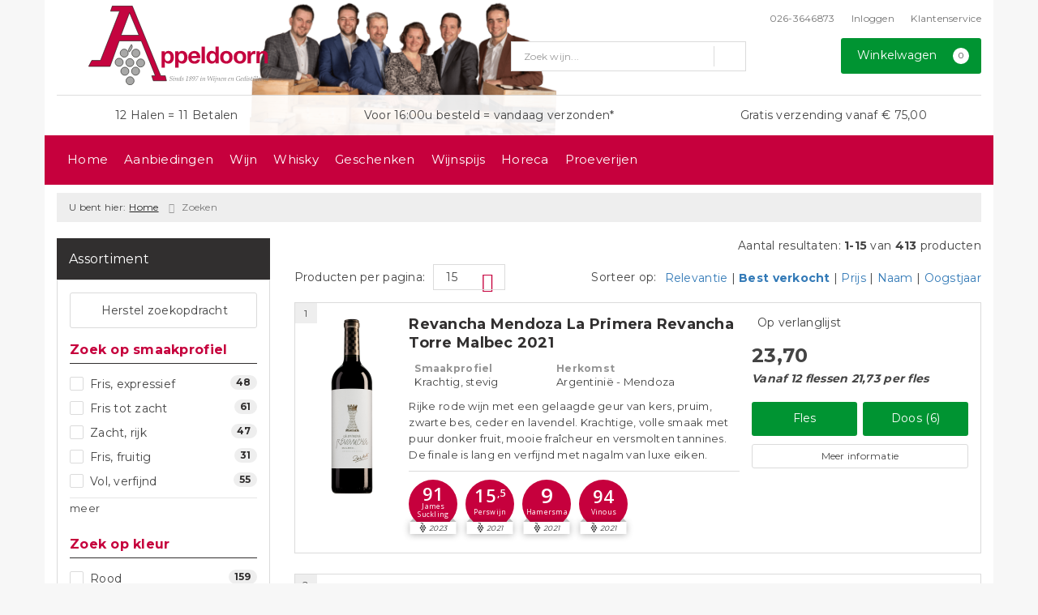

--- FILE ---
content_type: text/html; charset=UTF-8
request_url: https://www.appeldoorn.nl/zoeken/prijs/15-25
body_size: 56359
content:
<!DOCTYPE html>
<html lang="nl">
<head>
    <meta charset="UTF-8">
    <meta name="viewport" content="width=device-width, initial-scale=1.0">
    <meta http-equiv="X-UA-Compatible" content="ie=edge">
    <meta name="csrf-token" content="cFkTmxtGOJawyd6MzORBf3aRB2Ro6ctZEXI3K4Op">
        <meta charset="utf-8">
<meta http-equiv="X-UA-Compatible" content="IE=edge">
<meta name="viewport" content="width=device-width, initial-scale=1.0, user-scalable=yes">

<meta property="og:type" content="website"/>
<meta property="og:title" content="15 25"/>
<meta property="og:url"
      content="https://www.appeldoorn.nl/zoeken/prijs/15-25"/>
    <meta property="og:site_name" content="Wijnhandel Appeldoorn"/>
    <meta property="og:image"
          content="https://www.appeldoorn.nl/assets/front/6881/img/logo/logo.png"/>

<link rel="canonical" href="https://www.appeldoorn.nl/zoeken/prijs/15-25">
    <title>15 25 - Wijnhandel Appeldoorn</title>

    <meta name="google-site-verification" content="E60K3twq-TiLv0Ts4jUGdrswBHczbIm8xkxMKzna3MY" />


<link rel="dns-prefetch" href="//cdnjs.cloudflare.com"/>

<link rel="icon"
      href="/assets/front/6881/img/favicon/favicon.ico"
      type="image/x-icon">
<link rel="icon"
      href="/assets/front/6881/img/favicon/favicon-16x16.png"
      type="image/png" sizes="16x16">
<link rel="icon"
      href="/assets/front/6881/img/favicon/favicon-32x32.png"
      type="image/png" sizes="32x32">
<meta name="format-detection" content="telephone=no">

<script>window.dataLayer=[];</script>

    <link rel="stylesheet" href="/assets/front/base/js/cookieconsent-vendor.css?id=a0e751d5690dfc80397b21b22ca18f67">
<link rel="stylesheet" href="/assets/front/base/css/cookie-consent-notice.css?id=952c4a7a61ba1b2cf8fdd3b9e96e3787">
<script>
    window.dataLayer = window.dataLayer || [];
    window.CookieConsentNoticeSettings = {"accept_btn_text":"Accepteren","accept_all_btn_text":"Accepteer alles","deny_btn_text":"Weigeren","deny_all_btn_text":"Weiger alles","user_choice_btn_text":"Laat mij kiezen","save_btn_text":"Opslaan","primary_description":"Deze website maakt gebruik van cookies. Cookies zijn kleine tekstbestanden die bij een bezoek op de website worden geplaatst op uw computer, mobiele telefoon of tablet. <br><br> We gebruiken cookies (en vergelijkbare technieken) om uw websitebezoek makkelijker en persoonlijker voor u te maken. We plaatsen altijd functionele en analytische cookies. De functionele cookies zorgen ervoor dat de website goed werkt. En met de analytische cookies kunnen we het bezoekersgedrag analyseren en hiermee de website weer verbeteren.","functional_description":"Functionele cookies zijn cookies die nodig zijn om de website goed te laten werken en worden niet met derden gedeeld.","analytics_description":"Analytische cookies zijn cookies die nodig zijn om te analyseren wat er op de website beter zou kunnen en verstuurt waar nodig alleen anonieme data aan derden.","ads_description":"Advertentie cookies worden gebruikt om bezoekers relevante advertenties en marketingcampagnes te tonen. Deze cookies volgen bezoekers over verschillende websites en verzamelen informatie om op maat gemaakte advertenties aan te bieden.","tracking_description":"Tracking cookies zijn bedoeld om gebruikersactiviteiten over het internet te volgen. Ze helpen bij het in kaart brengen van surfgedrag en worden vaak gebruikt om een persoonlijk profiel van de gebruikersinteresses op te bouwen, wat kan leiden tot gerichtere reclame.","personalized_description":"Gepersonaliseerde cookies worden gebruikt om een meer gepersonaliseerde gebruikerservaring te bieden. Door deze cookies kan de website zich bepaalde voorkeuren en keuzes van de gebruiker herinneren, wat zorgt voor een meer relevante en aangepaste inhoud.","additional_description":"De functionele- en analytische cookies hebben geen impact op uw privacy, hiervoor hoeven we dus geen expliciete toestemming te vragen. We vragen dus enkel uw toestemming voor het gebruik van tracking cookies! De informatie van deze cookies wordt voor maximaal 30 dagen bewaard. U kunt cookies altijd zelf uitzetten of ze van uw apparaat verwijderen. Hoe u dat kunt doen verschilt per soort internetbrowser en apparaat. Voor de cookies die sociale media en derde partijen plaatsen en de mogelijke gegevens die zij hiermee verzamelen, verwijzen wij u naar de verklaringen van deze partijen op hun eigen websites.","learn_more_description":"Wilt u meer weten over ons cookiebeleid? Of heeft u vragen over de Algemene Verordening Gegevensbescherming (AVG)? Neem dan contact met ons op."};

    function gtag() {
        dataLayer.push(arguments);
    }

    gtag('consent', 'default', {
        'ad_storage': 'denied',
        'analytics_storage': 'denied',
        'ad_personalization': 'denied',
        'ad_user_data': 'denied'
    });
</script>


    
        <!-- Google Tag Manager -->
    <script>(function (w, d, s, l, i) {
            w[l] = w[l] || [];
            w[l].push({
                'gtm.start':
                    new Date().getTime(), event: 'gtm.js'
            });
            var f = d.getElementsByTagName(s)[0],
                j = d.createElement(s), dl = l != 'dataLayer' ? '&l=' + l : '';
            j.async = true;
            j.src =
                'https://www.googletagmanager.com/gtm.js?id=' + i + dl;
            f.parentNode.insertBefore(j, f);
        })(window, document, 'script', 'dataLayer', 'GTM-W54FSXS');</script>
    <!-- End Google Tag Manager -->


    <link rel="preload" href="/assets/fonts/opensans/memtYaGs126MiZpBA-UFUIcVXSCEkx2cmqvXlWqWt06FxZCJgvAQ.woff2" as="font" type="font/woff2" crossorigin>
<link rel="preload" href="/assets/fonts/opensans/memtYaGs126MiZpBA-UFUIcVXSCEkx2cmqvXlWqWuU6FxZCJgg.woff2" as="font" type="font/woff2" crossorigin>
<link rel="preload" href="/assets/fonts/opensans/memvYaGs126MiZpBA-UvWbX2vVnXBbObj2OVTS-mu0SC55I.woff2" as="font" type="font/woff2" crossorigin>
<link rel="preload" href="/assets/fonts/opensans/memvYaGs126MiZpBA-UvWbX2vVnXBbObj2OVTSGmu0SC55K5gw.woff2" as="font" type="font/woff2" crossorigin>
<link rel="preload" href="/assets/fonts/opensans/memvYaGs126MiZpBA-UvWbX2vVnXBbObj2OVTSOmu0SC55K5gw.woff2" as="font" type="font/woff2" crossorigin>
<link rel="preload" href="/assets/fonts/opensans/memvYaGs126MiZpBA-UvWbX2vVnXBbObj2OVTSymu0SC55K5gw.woff2" as="font" type="font/woff2" crossorigin>
<link rel="preload" href="/assets/front/base/css/fonts.css" as="style">
<link rel="stylesheet" href="/assets/front/base/css/fonts.css" media="print" onload="this.media='all'">
    <link rel="stylesheet" href="/assets/vendor/bootstrap/dist/css/bootstrap.min.css?id=1767020093">
    <link rel="stylesheet"
          href="/assets/vendor_manual/magiczoomplus/css/magiczoomplus.css?id=1767020093">

    <link rel="stylesheet" href="/assets/front/base/css/vendor.css?id=59d5a417b085cef4d075de04bcbad968">
    <link rel="stylesheet"
          href="/assets/vendor_manual/fontawesome-pro/css/all.min.css?id=1767020093">
    <link rel="stylesheet" href="/assets/front/6881/css/base.css?id=6bfa78791e64a08f61d0afd81488dc08">

        </head>
<body class="frontoffice route-frontofficesearch-price-range ">
        
    <noscript><iframe src="//www.googletagmanager.com/ns.html?id=GTM-W54FSXS" height="0" width="0" style="display:none;visibility:hidden"></iframe></noscript>
    

    <div class="topheader">
    <div class="hidden-md hidden-lg">
        <header class="header">
    <div class="nav-container sticky">
        <div class="container">
            <div class="flex-container">
                <div class="flex-wrap">
                    <div class="mobile-menu-icon">
                        <i class="fal fa-bars"></i>
                        <span class="text">Menu</span>
                    </div>
                </div>

                <div class="flex-wrap">
                    <a href="/" title="Wijnhandel Appeldoorn" class="logo">
                        <img data-src="https://www.appeldoorn.nl/assets/front/6881/img/logo/logo.svg?v=2" alt="Logo" class="lazy img-svg img-responsive"><noscript><img src="https://www.appeldoorn.nl/assets/front/6881/img/logo/logo.svg?v=2" alt="Logo" class="lazy img-svg img-responsive"></noscript>


                    </a>
                </div>

                <div class="flex-wrap">
                    <div class="header-icon login">
                        <a href="https://www.appeldoorn.nl/account/verlanglijst" title="Mijn verlanglijst">
                            <i class="fal fa-heart"></i>
                            <span class="text">Verlanglijst</span>
                        </a>
                    </div>

                    <div class="header-icon cart-btn">
                        <a href="https://www.appeldoorn.nl/winkelwagen" title="Bekijk winkelwagen" class="show-cart-link">
                            <i class="fal fa-shopping-cart"></i>
                            <span id="cart-sum" class="cart-totals"></span>
                            <span class="text">Winkelwagen</span>
                        </a>
                    </div>
                </div>
            </div>
        </div>
    </div>
</header>
    </div>

    
    <div class="hidden-xs hidden-xs-sm hidden-sm">
        <div class="container header-wrapper">
    <header class="header flex">
        <div class="logo">
            <a href="/" title="Wijnhandel Appeldoorn">
                <img data-src="https://www.appeldoorn.nl/assets/front/6881/img/logo/logo.svg?v=2" alt="Logo" class="lazy img-svg img-responsive"><noscript><img src="https://www.appeldoorn.nl/assets/front/6881/img/logo/logo.svg?v=2" alt="Logo" class="lazy img-svg img-responsive"></noscript>


                            </a>
        </div>

        <div class="wrapper">
            <div class="topbar">
                <div class="shop_custom_top">
                                    </div>

                <div class="top-navbar">
                    <ul class="nav-options">
    
    <li class="phone">
        
                    <a href="tel:+31263646873" title="Neem contact met ons op">
                                    <i class="far fa-phone fa-flip-horizontal"></i>
                                026-3646873
            </a>
            </li>

    <li id="header_nav_useritem"></li>

    <li class="item-service">
        <a href="https://www.appeldoorn.nl/klantenservice" title="Klantenservice" class="customer-service-btn text-center right">
            <i class="far fa-comment-alt-smile fa-flip-horizontal"></i> Klantenservice
        </a>
    </li>
</ul>                </div>
            </div>

            <div class="search">
                                <div class="searchbar ">
    <form method="GET" action="https://www.appeldoorn.nl/zoeken" accept-charset="UTF-8" class="">
        <div class="input-group">
            <input class="form-control input-lg main-search-field main-search-field-header" placeholder="Zoek wijn..." autocomplete="off" name="s" type="text">
            <span class="clear-search-button clear-main-search-header">
                <i class="fa fa-times-circle"></i>
            </span>
            <span class="input-group-btn">
                <button class="btn btn-primary btn-lg" type="submit">
                    <i class="far fa-search"></i>
                </button>
            </span>
        </div>
    </form>
    <div class="quick-search-window"></div>
</div>

            </div>

            <div class="shopping-wrapper">
                <div class="shop_custom_right">
                                    </div>

                <div class="cart-container" id="cart_header">
                    <div class="shoppingcart">
                        <a href="https://www.appeldoorn.nl/winkelwagen" title="Winkelwagen" class="text-center button btn-success" role="button">
    <i class="fal fa-shopping-cart"></i> Winkelwagen <span class="badge cart-totals"></span>
</a>                    </div>
                </div>
            </div>
        </div>
    </header>

    <div class="row no-gutter usps-header  hidden-xs hidden-sm ">
        <ul>
                            <li class="usp-item first">
                                            <a href="/klantenservice/veelgestelde-vragen/805/111">
                            <i class="far fa-check"></i> <span>12 Halen = 11 Betalen</span>
                        </a>
                                    </li>
                            <li class="usp-item">
                                            <a href="/klantenservice">
                            <i class="far fa-check"></i> <span>Voor 16:00u besteld = vandaag verzonden*</span>
                        </a>
                                    </li>
                            <li class="usp-item">
                                            <i class="far fa-check"></i> <span>Gratis verzending vanaf € 75,00</span>
                                    </li>
                    </ul>
    </div>
</div>
        <div class="nav-wrapper">
    <div class="container nav-container desktop">
        <nav class="navbar navbar-default">
            <div class="collapse navbar-collapse" id="navbar-collapse-1">
                <ul class="nav navbar-nav main-nav">
                    <li class="mobile-home">
                        <a href="/">
                                                            <i class="fas fa-home"></i> Home
                                                            <span></span>
                        </a>
                    </li>

                    <li class="dropdown mega-dropdown">
                                        <a href="/wijnbericht-aanbiedingen" >
                        Aanbiedingen
                        <span></span>
                    </a>
                                </li>
    <li class="dropdown mega-dropdown">
                    <a href="#" class="dropdown-toggle" data-toggle="dropdown">
                Wijn
                <span class="hidden-xs hidden-sm"><i class="far fa-angle-down"></i></span>
                <span class="hidden-md hidden-lg"><i class="fal fa-angle-right"></i></span>
            </a>

            <ul class="dropdown-menu mega-dropdown-menu row">
                <li class="col-md-4">
                    <ul class="clearfix">
                        <li class="dropdown-header ">
                    Soort
                </li>
                <li>
                    <ul class="clearfix">
                                            </ul>
                </li>
                                            <li class="item-url">
                    <a href="/rode-wijn" >
                        Rode wijn
                    </a>
                </li>
                <li>
                    <ul class="clearfix">
                                            </ul>
                </li>
                                            <li class="item-url">
                    <a href="/witte-wijn" >
                        Witte wijn
                    </a>
                </li>
                <li>
                    <ul class="clearfix">
                                            </ul>
                </li>
                                            <li class="item-url">
                    <a href="/rose-wijn" >
                        Rosé wijn
                    </a>
                </li>
                <li>
                    <ul class="clearfix">
                                            </ul>
                </li>
                                            <li class="item-url">
                    <a href="/mousserende-wijn" >
                        Mousserende wijn
                    </a>
                </li>
                <li>
                    <ul class="clearfix">
                                            </ul>
                </li>
                                            <li class="item-url">
                    <a href="/dessert-wijn" >
                        Dessertwijn
                    </a>
                </li>
                <li>
                    <ul class="clearfix">
                                            </ul>
                </li>
                                            <li class="item-url">
                    <a href="/biologisch" >
                        Biologische wijn
                    </a>
                </li>
                <li>
                    <ul class="clearfix">
                                            </ul>
                </li>
                                            <li class="item-url">
                    <a href="/pagina/port" >
                        Port
                    </a>
                </li>
                <li>
                    <ul class="clearfix">
                                            </ul>
                </li>
                                            <li class="divider"></li>
                <li>
                    <ul class="clearfix">
                                            </ul>
                </li>
                                            <li class="item-url">
                    <a href="/wijnpakket" >
                        Wijnpakketten
                    </a>
                </li>
                <li>
                    <ul class="clearfix">
                                            </ul>
                </li>
                                        </ul>
                </li>
                                            <li class="col-md-4">
                    <ul class="clearfix">
                        <li class="dropdown-header ">
                    Specialiteiten
                </li>
                <li>
                    <ul class="clearfix">
                                            </ul>
                </li>
                                            <li class="item-url">
                    <a href="https://www.appeldoorn.nl/zoeken?s=halve+fles" >
                        Halve fles wijn (375ml)
                    </a>
                </li>
                <li>
                    <ul class="clearfix">
                                            </ul>
                </li>
                                            <li class="item-url">
                    <a href="https://www.appeldoorn.nl/zoeken?s=magnum" >
                        Magnum fles wijn (1500ml)
                    </a>
                </li>
                <li>
                    <ul class="clearfix">
                                            </ul>
                </li>
                                            <li class="item-url">
                    <a href="/bag-in-box" >
                        BIB Wijn (3000ml en meer)
                    </a>
                </li>
                <li>
                    <ul class="clearfix">
                                            </ul>
                </li>
                                            <li class="item-url">
                    <a href="/alcoholvrije-wijn" >
                        Alcoholvrije wijn
                    </a>
                </li>
                <li>
                    <ul class="clearfix">
                                            </ul>
                </li>
                                            <li class="item-url">
                    <a href="/biologisch" >
                        Biologische wijn
                    </a>
                </li>
                <li>
                    <ul class="clearfix">
                                            </ul>
                </li>
                                            <li class="item-url">
                    <a href="/pagina/natuurwijnen" >
                        Natuurwijn
                    </a>
                </li>
                <li>
                    <ul class="clearfix">
                                            </ul>
                </li>
                                            <li class="item-url">
                    <a href="/pagina/vegan" >
                        Vegan wijn
                    </a>
                </li>
                <li>
                    <ul class="clearfix">
                                            </ul>
                </li>
                                            <li class="divider"></li>
                <li>
                    <ul class="clearfix">
                                            </ul>
                </li>
                                            <li class="item-url">
                    <a href="/top-10-wijnen" >
                        Top 10 wijn
                    </a>
                </li>
                <li>
                    <ul class="clearfix">
                                            </ul>
                </li>
                                        </ul>
                </li>
                                            <li class="col-md-4">
                    <ul class="clearfix">
                        <li class="dropdown-header ">
                    Onze tip
                </li>
                <li>
                    <ul class="clearfix">
                                            </ul>
                </li>
                                            <li class="item-url">
                    <a href="/medewerker/arnoud-appeldoorn" >
                        Arnoud&#039;s favorieten
                    </a>
                </li>
                <li>
                    <ul class="clearfix">
                                            </ul>
                </li>
                                            <li class="item-url">
                    <a href="/medewerker/dominique-verhaaf" >
                        Dominique&#039;s favorieten
                    </a>
                </li>
                <li>
                    <ul class="clearfix">
                                            </ul>
                </li>
                                            <li class="item-url">
                    <a href="/medewerker/aron-jansen" >
                        Aron&#039;s favorieten
                    </a>
                </li>
                <li>
                    <ul class="clearfix">
                                            </ul>
                </li>
                                            <li class="item-url">
                    <a href="/medewerker/sil-philipsen" >
                        Sil&#039;s favorieten
                    </a>
                </li>
                <li>
                    <ul class="clearfix">
                                            </ul>
                </li>
                                                                <li class="item-page">
                        <a href="https://www.appeldoorn.nl/pagina/bio-wijn-onder-10-euro">
                            Top 10 Bio wijn onder €10,00
                        </a>
                    </li>
                    <li>
                        <ul class="clearfix">
                                                    </ul>
                    </li>
                                                                                <li class="item-page">
                        <a href="https://www.appeldoorn.nl/pagina/huiswijnen-tot-acht-euro">
                            Top 10 huiswijn onder €8,00
                        </a>
                    </li>
                    <li>
                        <ul class="clearfix">
                                                    </ul>
                    </li>
                                                                                <li class="item-page">
                        <a href="https://www.appeldoorn.nl/pagina/sake-japanse-rijstwijn">
                            Saké
                        </a>
                    </li>
                    <li>
                        <ul class="clearfix">
                                                    </ul>
                    </li>
                                                            <li class="divider"></li>
                <li>
                    <ul class="clearfix">
                                            </ul>
                </li>
                                            <li class="item-url">
                    <a href="/de-grote-hamersma" >
                        Bekroonde wijnen
                    </a>
                </li>
                <li>
                    <ul class="clearfix">
                                            </ul>
                </li>
                                        </ul>
                </li>
                                </ul>
            </li>
    <li class="dropdown mega-dropdown">
                                        <a href="/pagina/whisky" >
                        Whisky
                        <span></span>
                    </a>
                                </li>
    <li class="dropdown mega-dropdown">
                                        <a href="/cadeauwijn" >
                        Geschenken
                        <span></span>
                    </a>
                                </li>
    <li class="dropdown mega-dropdown">
                                        <a href="/wijnspijswijzer" >
                        Wijnspijs
                        <span></span>
                    </a>
                                </li>
    <li class="dropdown mega-dropdown">
                                        <a href="https://www.appeldoorn.nl/groothandel-horeca" >
                        Horeca
                        <span></span>
                    </a>
                                </li>
    <li class="dropdown mega-dropdown">
                                        <a href="/proeverijen" >
                        Proeverijen
                        <span></span>
                    </a>
                                </li>


                    <ul class="nav navbar-nav pull-right">
                        
                        <li class="cart-scroll search">
                            <a href="#" class="show-top-search"><i class="far fa-search"></i></a>
                        </li>

                        <li class="cart-scroll cart">
                            <a  href="https://www.appeldoorn.nl/winkelwagen" class="show-cart-link">
                                <i class="fal fa-shopping-cart"></i>
                            </a>
                        </li>

                                            </ul>

                                    </ul>
            </div>
        </nav>
    </div>
</div>
    </div>

    <div class="hidden-md hidden-lg">
        <div class="search-field">
            <div class="searchbar ">
    <form method="GET" action="https://www.appeldoorn.nl/zoeken" accept-charset="UTF-8" class="">
        <div class="input-group">
            <input class="form-control input-lg main-search-field main-search-field-mobile-header" placeholder="Zoek wijn..." autocomplete="off" name="s" type="text">
            <span class="clear-search-button clear-main-search-mobile-header">
                <i class="fa fa-times-circle"></i>
            </span>
            <span class="input-group-btn">
                <button class="btn btn-primary btn-lg" type="submit">
                    <i class="far fa-search"></i>
                </button>
            </span>
        </div>
    </form>
    <div class="quick-search-window"></div>
</div>

        </div>
    </div>
</div>

<div class="mobile-sidebar hidden-md hidden-lg">
    <div class="heading clearfix">
        <div class="col-xs-1 no-padding">
            <div class="mobile-menu-icon menu-btn">
                <i class="fal fa-bars bars-icon"></i>
                <span class="return-icon">
                    <i class="far fa-chevron-left"></i>
                </span>
                <span class="text"></span>
            </div>
        </div>

        <div class="col-xs-10 no-padding title"></div>

        <div class="col-xs-1 no-padding">
            <div class="mobile-menu-icon close-btn">
                <i class="fal fa-times"></i>
                <span class="text">Sluiten</span>
            </div>
        </div>
    </div>

    <div class="menu-content-wrapper">
        <nav class="mobile-menu">
            <ul class="main-menu">
                <li><a href="/" title="Wijnhandel Appeldoorn">Home</a></li>

                <li class="dropdown mega-dropdown">
                                        <a href="/wijnbericht-aanbiedingen" >
                        Aanbiedingen
                        <span></span>
                    </a>
                                </li>
    <li class="dropdown mega-dropdown">
                    <a href="#" class="dropdown-toggle" data-toggle="dropdown">
                Wijn
                <span class="hidden-xs hidden-sm"><i class="far fa-angle-down"></i></span>
                <span class="hidden-md hidden-lg"><i class="fal fa-angle-right"></i></span>
            </a>

            <ul class="dropdown-menu mega-dropdown-menu row">
                <li class="col-md-4">
                    <ul class="clearfix">
                        <li class="dropdown-header ">
                    Soort
                </li>
                <li>
                    <ul class="clearfix">
                                            </ul>
                </li>
                                            <li class="item-url">
                    <a href="/rode-wijn" >
                        Rode wijn
                    </a>
                </li>
                <li>
                    <ul class="clearfix">
                                            </ul>
                </li>
                                            <li class="item-url">
                    <a href="/witte-wijn" >
                        Witte wijn
                    </a>
                </li>
                <li>
                    <ul class="clearfix">
                                            </ul>
                </li>
                                            <li class="item-url">
                    <a href="/rose-wijn" >
                        Rosé wijn
                    </a>
                </li>
                <li>
                    <ul class="clearfix">
                                            </ul>
                </li>
                                            <li class="item-url">
                    <a href="/mousserende-wijn" >
                        Mousserende wijn
                    </a>
                </li>
                <li>
                    <ul class="clearfix">
                                            </ul>
                </li>
                                            <li class="item-url">
                    <a href="/dessert-wijn" >
                        Dessertwijn
                    </a>
                </li>
                <li>
                    <ul class="clearfix">
                                            </ul>
                </li>
                                            <li class="item-url">
                    <a href="/biologisch" >
                        Biologische wijn
                    </a>
                </li>
                <li>
                    <ul class="clearfix">
                                            </ul>
                </li>
                                            <li class="item-url">
                    <a href="/pagina/port" >
                        Port
                    </a>
                </li>
                <li>
                    <ul class="clearfix">
                                            </ul>
                </li>
                                            <li class="divider"></li>
                <li>
                    <ul class="clearfix">
                                            </ul>
                </li>
                                            <li class="item-url">
                    <a href="/wijnpakket" >
                        Wijnpakketten
                    </a>
                </li>
                <li>
                    <ul class="clearfix">
                                            </ul>
                </li>
                                        </ul>
                </li>
                                            <li class="col-md-4">
                    <ul class="clearfix">
                        <li class="dropdown-header ">
                    Specialiteiten
                </li>
                <li>
                    <ul class="clearfix">
                                            </ul>
                </li>
                                            <li class="item-url">
                    <a href="https://www.appeldoorn.nl/zoeken?s=halve+fles" >
                        Halve fles wijn (375ml)
                    </a>
                </li>
                <li>
                    <ul class="clearfix">
                                            </ul>
                </li>
                                            <li class="item-url">
                    <a href="https://www.appeldoorn.nl/zoeken?s=magnum" >
                        Magnum fles wijn (1500ml)
                    </a>
                </li>
                <li>
                    <ul class="clearfix">
                                            </ul>
                </li>
                                            <li class="item-url">
                    <a href="/bag-in-box" >
                        BIB Wijn (3000ml en meer)
                    </a>
                </li>
                <li>
                    <ul class="clearfix">
                                            </ul>
                </li>
                                            <li class="item-url">
                    <a href="/alcoholvrije-wijn" >
                        Alcoholvrije wijn
                    </a>
                </li>
                <li>
                    <ul class="clearfix">
                                            </ul>
                </li>
                                            <li class="item-url">
                    <a href="/biologisch" >
                        Biologische wijn
                    </a>
                </li>
                <li>
                    <ul class="clearfix">
                                            </ul>
                </li>
                                            <li class="item-url">
                    <a href="/pagina/natuurwijnen" >
                        Natuurwijn
                    </a>
                </li>
                <li>
                    <ul class="clearfix">
                                            </ul>
                </li>
                                            <li class="item-url">
                    <a href="/pagina/vegan" >
                        Vegan wijn
                    </a>
                </li>
                <li>
                    <ul class="clearfix">
                                            </ul>
                </li>
                                            <li class="divider"></li>
                <li>
                    <ul class="clearfix">
                                            </ul>
                </li>
                                            <li class="item-url">
                    <a href="/top-10-wijnen" >
                        Top 10 wijn
                    </a>
                </li>
                <li>
                    <ul class="clearfix">
                                            </ul>
                </li>
                                        </ul>
                </li>
                                            <li class="col-md-4">
                    <ul class="clearfix">
                        <li class="dropdown-header ">
                    Onze tip
                </li>
                <li>
                    <ul class="clearfix">
                                            </ul>
                </li>
                                            <li class="item-url">
                    <a href="/medewerker/arnoud-appeldoorn" >
                        Arnoud&#039;s favorieten
                    </a>
                </li>
                <li>
                    <ul class="clearfix">
                                            </ul>
                </li>
                                            <li class="item-url">
                    <a href="/medewerker/dominique-verhaaf" >
                        Dominique&#039;s favorieten
                    </a>
                </li>
                <li>
                    <ul class="clearfix">
                                            </ul>
                </li>
                                            <li class="item-url">
                    <a href="/medewerker/aron-jansen" >
                        Aron&#039;s favorieten
                    </a>
                </li>
                <li>
                    <ul class="clearfix">
                                            </ul>
                </li>
                                            <li class="item-url">
                    <a href="/medewerker/sil-philipsen" >
                        Sil&#039;s favorieten
                    </a>
                </li>
                <li>
                    <ul class="clearfix">
                                            </ul>
                </li>
                                                                <li class="item-page">
                        <a href="https://www.appeldoorn.nl/pagina/bio-wijn-onder-10-euro">
                            Top 10 Bio wijn onder €10,00
                        </a>
                    </li>
                    <li>
                        <ul class="clearfix">
                                                    </ul>
                    </li>
                                                                                <li class="item-page">
                        <a href="https://www.appeldoorn.nl/pagina/huiswijnen-tot-acht-euro">
                            Top 10 huiswijn onder €8,00
                        </a>
                    </li>
                    <li>
                        <ul class="clearfix">
                                                    </ul>
                    </li>
                                                                                <li class="item-page">
                        <a href="https://www.appeldoorn.nl/pagina/sake-japanse-rijstwijn">
                            Saké
                        </a>
                    </li>
                    <li>
                        <ul class="clearfix">
                                                    </ul>
                    </li>
                                                            <li class="divider"></li>
                <li>
                    <ul class="clearfix">
                                            </ul>
                </li>
                                            <li class="item-url">
                    <a href="/de-grote-hamersma" >
                        Bekroonde wijnen
                    </a>
                </li>
                <li>
                    <ul class="clearfix">
                                            </ul>
                </li>
                                        </ul>
                </li>
                                </ul>
            </li>
    <li class="dropdown mega-dropdown">
                                        <a href="/pagina/whisky" >
                        Whisky
                        <span></span>
                    </a>
                                </li>
    <li class="dropdown mega-dropdown">
                                        <a href="/cadeauwijn" >
                        Geschenken
                        <span></span>
                    </a>
                                </li>
    <li class="dropdown mega-dropdown">
                                        <a href="/wijnspijswijzer" >
                        Wijnspijs
                        <span></span>
                    </a>
                                </li>
    <li class="dropdown mega-dropdown">
                                        <a href="https://www.appeldoorn.nl/groothandel-horeca" >
                        Horeca
                        <span></span>
                    </a>
                                </li>
    <li class="dropdown mega-dropdown">
                                        <a href="/proeverijen" >
                        Proeverijen
                        <span></span>
                    </a>
                                </li>


                            </ul>
        </nav>

        <div class="footer-menu">
            <ul class="nav-menu">
                <li>
                    <a href="https://www.appeldoorn.nl/winkelwagen" title="Bekijk winkelwagen">
                        <span class="icon"><i class="fal fa-shopping-cart"></i></span>
                        Winkelwagen
                    </a>
                </li>
                <li>
                                            <a href="https://www.appeldoorn.nl/account/inloggen" title="Inloggen">
                            <span class="icon"><i class="fal fa-user"></i></span>
                            Inloggen / Registreren
                        </a>
                                    </li>
                <li>
                    <a href="https://www.appeldoorn.nl/klantenservice" title="Klantenservice">
                        <span class="icon"><i class="fal fa-comment-smile fa-flip-horizontal"></i></span>
                        Klantenservice
                    </a>
                </li>
                <li>
                    <a href="/veilig-winkelen" title="Veilig winkelen">
                        <span class="icon"><i class="fal fa-lock-alt"></i></span>
                        Veilig winkelen
                    </a>
                </li>
            </ul>

            <ul class="contact">
                
                                    <li class="mail">
                        <a href="mailto:bestel@appeldoorn.nl">
                            <span class="icon"><i class="fal fa-envelope-open"></i></span>
                            bestel@appeldoorn.nl
                        </a>
                    </li>
                
                                    <li class="address">
                        <span class="icon"><i class="fal fa-home"></i></span>
                        <span>
                            Emmastraat 27A<br>
                            6881 SN Velp
                        </span>

                                                    <br>
                            <a href="https://www.google.com/maps/?q=Wijnhandel Appeldoorn" title="Bekijk adres in GoogleMaps" class="btn btn-default">
                                <i class="fas fa-directions"></i> Route
                            </a>
                                            </li>
                
            </ul>
        </div>
    </div>

</div>

            <div class="container breadcrumb-container  hidden-xs hidden-xs-sm hidden-sm ">
        <div class="row no-gutter clearfix">
            <div class="col-xs-12 breadcrumb-list">
                                    <ul class="breadcrumb">
                        <li>U bent hier:</li>
                                                                                    <li><a href="/" title="Home">Home</a>
                                </li>
                                                                                                                <li class="active">Zoeken</li>
                                                                        </ul>
                            </div>
        </div>
    </div>
    
    <div id="app">
        <div class="container content-area">
        <div class="row clearfix">
            <div class="col-xs-12 col-xs-sm-12 col-sm-4 col-md-4 col-lg-3">
                <div class="filter-container filter js-filter-with-checkboxes" id="filter-menu">

        <div class="hidden-xs hidden-xs-sm filter-top">
            <p>Assortiment</p>
        </div>

        <button class="visible-xs visible-xs-sm filter-top" id="showFilter">
            Filter <i class="far fa-chevron-down hidden-sm hidden-md hidden-lg"></i>
        </button>

        <div class="filter-content" id="filters">
            <div class="reset-filters" style="display: block">
                <a class="button btn-default" href="https://www.appeldoorn.nl/zoeken">
                    <i class="far fa-redo"></i> Herstel zoekopdracht
                </a>
            </div>

            
                                                                        <div class="category-header clearfix">
                            Zoek op smaakprofiel
                        </div>

                        <div class="category-list open" id="filter_category_model_product_category_id" style="display: block;">
                            <ul id="filter_category_list_model_product_category_id">
                                
                                                                                                                                                                                                    <li class="" >
                                                                                                    <div class="checkbox checkbox-inline checkbox-lg" data-attribute="model_product_category_id" data-id="1" data-param="modelwijn" onclick="updateSearchQuery(this,event)">
                                                        <input id="model_product_category_id_1" type="checkbox" value="1" >
                                                        <label for="model_product_category_id_1">
                                                            <span class="value">Fris, expressief</span>
                                                            <span class="badge pull-right">48</span>
                                                        </label>
                                                    </div>
                                                                                                                                            </li>
                                                                                                                                                                                                            <li class="" >
                                                                                                    <div class="checkbox checkbox-inline checkbox-lg" data-attribute="model_product_category_id" data-id="2" data-param="modelwijn" onclick="updateSearchQuery(this,event)">
                                                        <input id="model_product_category_id_2" type="checkbox" value="2" >
                                                        <label for="model_product_category_id_2">
                                                            <span class="value">Fris tot zacht</span>
                                                            <span class="badge pull-right">61</span>
                                                        </label>
                                                    </div>
                                                                                                                                            </li>
                                                                                                                                                                                                            <li class="" >
                                                                                                    <div class="checkbox checkbox-inline checkbox-lg" data-attribute="model_product_category_id" data-id="3" data-param="modelwijn" onclick="updateSearchQuery(this,event)">
                                                        <input id="model_product_category_id_3" type="checkbox" value="3" >
                                                        <label for="model_product_category_id_3">
                                                            <span class="value">Zacht, rijk</span>
                                                            <span class="badge pull-right">47</span>
                                                        </label>
                                                    </div>
                                                                                                                                            </li>
                                                                                                                                                                                                            <li class="" >
                                                                                                    <div class="checkbox checkbox-inline checkbox-lg" data-attribute="model_product_category_id" data-id="4" data-param="modelwijn" onclick="updateSearchQuery(this,event)">
                                                        <input id="model_product_category_id_4" type="checkbox" value="4" >
                                                        <label for="model_product_category_id_4">
                                                            <span class="value">Fris, fruitig</span>
                                                            <span class="badge pull-right">31</span>
                                                        </label>
                                                    </div>
                                                                                                                                            </li>
                                                                                                                                                                                                            <li class="" >
                                                                                                    <div class="checkbox checkbox-inline checkbox-lg" data-attribute="model_product_category_id" data-id="5" data-param="modelwijn" onclick="updateSearchQuery(this,event)">
                                                        <input id="model_product_category_id_5" type="checkbox" value="5" >
                                                        <label for="model_product_category_id_5">
                                                            <span class="value">Vol, verfijnd</span>
                                                            <span class="badge pull-right">55</span>
                                                        </label>
                                                    </div>
                                                                                                                                            </li>
                                                                                                                                                                                                            <li class="list-item-hidden" style="display:none;">
                                                                                                    <div class="checkbox checkbox-inline checkbox-lg" data-attribute="model_product_category_id" data-id="6" data-param="modelwijn" onclick="updateSearchQuery(this,event)">
                                                        <input id="model_product_category_id_6" type="checkbox" value="6" >
                                                        <label for="model_product_category_id_6">
                                                            <span class="value">Smeuïg, rijk</span>
                                                            <span class="badge pull-right">27</span>
                                                        </label>
                                                    </div>
                                                                                                                                            </li>
                                                                                                                                                                                                            <li class="list-item-hidden" style="display:none;">
                                                                                                    <div class="checkbox checkbox-inline checkbox-lg" data-attribute="model_product_category_id" data-id="7" data-param="modelwijn" onclick="updateSearchQuery(this,event)">
                                                        <input id="model_product_category_id_7" type="checkbox" value="7" >
                                                        <label for="model_product_category_id_7">
                                                            <span class="value">Krachtig, stevig, tannine</span>
                                                            <span class="badge pull-right">51</span>
                                                        </label>
                                                    </div>
                                                                                                                                            </li>
                                                                                                                                                                                                            <li class="list-item-hidden" style="display:none;">
                                                                                                    <div class="checkbox checkbox-inline checkbox-lg" data-attribute="model_product_category_id" data-id="8" data-param="modelwijn" onclick="updateSearchQuery(this,event)">
                                                        <input id="model_product_category_id_8" type="checkbox" value="8" >
                                                        <label for="model_product_category_id_8">
                                                            <span class="value">Buitengewoon</span>
                                                            <span class="badge pull-right">19</span>
                                                        </label>
                                                    </div>
                                                                                                                                            </li>
                                                                                                                                                        <li class="show_hidden" data-status="closed">
                                            meer <i class="far fa-chevron-down"></i>
                                        </li>
                                                                                                </ul>
                        </div>
                                                                                <div class="category-header clearfix">
                            Zoek op kleur
                        </div>

                        <div class="category-list open" id="filter_category_color_id" style="display: block;">
                            <ul id="filter_category_list_color_id">
                                
                                                                                                                                                                                                    <li class="" >
                                                                                                    <div class="checkbox checkbox-inline checkbox-lg" data-attribute="color_id" data-id="1" data-param="kleur" onclick="updateSearchQuery(this,event)">
                                                        <input id="color_id_1" type="checkbox" value="1" >
                                                        <label for="color_id_1">
                                                            <span class="value">Rood</span>
                                                            <span class="badge pull-right">159</span>
                                                        </label>
                                                    </div>
                                                                                                                                            </li>
                                                                                                                                                                                                            <li class="" >
                                                                                                    <div class="checkbox checkbox-inline checkbox-lg" data-attribute="color_id" data-id="2" data-param="kleur" onclick="updateSearchQuery(this,event)">
                                                        <input id="color_id_2" type="checkbox" value="2" >
                                                        <label for="color_id_2">
                                                            <span class="value">Wit</span>
                                                            <span class="badge pull-right">198</span>
                                                        </label>
                                                    </div>
                                                                                                                                            </li>
                                                                                                                                                                                                            <li class="" >
                                                                                                    <div class="checkbox checkbox-inline checkbox-lg" data-attribute="color_id" data-id="3" data-param="kleur" onclick="updateSearchQuery(this,event)">
                                                        <input id="color_id_3" type="checkbox" value="3" >
                                                        <label for="color_id_3">
                                                            <span class="value">Rosé</span>
                                                            <span class="badge pull-right">20</span>
                                                        </label>
                                                    </div>
                                                                                                                                            </li>
                                                                                                                                                                            </ul>
                        </div>
                                                                                <div class="category-header clearfix">
                            Snel kiezen
                        </div>

                        <div class="category-list open" id="filter_category_shortcut_menu" style="display: block;">
                            <ul id="filter_category_list_shortcut_menu">
                                
                                                                                                                                                    <li class="" >
                                            <div>
                                                <a href="/zoeken/biologisch"><span class="value">Biologisch</span></a>
                                            </div>
                                        </li>
                                                                                                                                    </ul>
                        </div>
                                                                                <div class="category-header clearfix">
                            Zoek op kenmerk
                        </div>

                        <div class="category-list open" id="filter_category_" style="display: block;">
                            <ul id="filter_category_list_">
                                
                                                                                                                                                                                                    <li class="" >
                                                                                                    <div class="checkbox checkbox-inline checkbox-lg" data-attribute="" data-id="natuurwijn" data-param="tags[]" onclick="updateSearchQuery(this,event)">
                                                        <input id="_natuurwijn" type="checkbox" value="natuurwijn" >
                                                        <label for="_natuurwijn">
                                                            <span class="value">natuurwijn</span>
                                                            <span class="badge pull-right">15</span>
                                                        </label>
                                                    </div>
                                                                                                                                            </li>
                                                                                                                                                                                                            <li class="" >
                                                                                                    <div class="checkbox checkbox-inline checkbox-lg" data-attribute="" data-id="vegan" data-param="tags[]" onclick="updateSearchQuery(this,event)">
                                                        <input id="_vegan" type="checkbox" value="vegan" >
                                                        <label for="_vegan">
                                                            <span class="value">vegan</span>
                                                            <span class="badge pull-right">95</span>
                                                        </label>
                                                    </div>
                                                                                                                                            </li>
                                                                                                                                                                            </ul>
                        </div>
                                                                                <div class="category-header clearfix">
                            Zoek op prijs
                        </div>

                        <div class="category-list open" id="filter_category_price_range" style="display: block;">
                            <ul id="filter_category_list_price_range">
                                
                                                                                                                                                        <li>
                                                                                                    <div class="checkbox checkbox-inline checkbox-lg" data-attribute="price_range" data-key="15-25" data-param="prijs" onclick="updateSearchQuery(this,event)">
                                                        <input id="price_range_15-25" type="checkbox" value="15-25" checked>
                                                        <label for="price_range_15-25">
                                                            <span class="value">Van 15 tot 25 euro</span>
                                                            <span class="badge pull-right">410</span>
                                                        </label>
                                                    </div>
                                                                                            </li>
                                                                                                                                        </ul>
                        </div>
                                                                                <div class="category-header clearfix">
                            Zoek op land
                        </div>

                        <div class="category-list open" id="filter_category_country_id" style="display: block;">
                            <ul id="filter_category_list_country_id">
                                
                                                                                                                                                                                                    <li class="" >
                                                                                                    <div class="checkbox checkbox-inline checkbox-lg" data-attribute="country_id" data-id="4" data-param="land" onclick="updateSearchQuery(this,event)">
                                                        <input id="country_id_4" type="checkbox" value="4" >
                                                        <label for="country_id_4">
                                                            <span class="value">Spanje</span>
                                                            <span class="badge pull-right">41</span>
                                                        </label>
                                                    </div>
                                                                                                                                            </li>
                                                                                                                                                                                                            <li class="" >
                                                                                                    <div class="checkbox checkbox-inline checkbox-lg" data-attribute="country_id" data-id="5" data-param="land" onclick="updateSearchQuery(this,event)">
                                                        <input id="country_id_5" type="checkbox" value="5" >
                                                        <label for="country_id_5">
                                                            <span class="value">Argentinië</span>
                                                            <span class="badge pull-right">5</span>
                                                        </label>
                                                    </div>
                                                                                                                                            </li>
                                                                                                                                                                                                            <li class="" >
                                                                                                    <div class="checkbox checkbox-inline checkbox-lg" data-attribute="country_id" data-id="6" data-param="land" onclick="updateSearchQuery(this,event)">
                                                        <input id="country_id_6" type="checkbox" value="6" >
                                                        <label for="country_id_6">
                                                            <span class="value">Chili</span>
                                                            <span class="badge pull-right">2</span>
                                                        </label>
                                                    </div>
                                                                                                                                            </li>
                                                                                                                                                                                                            <li class="" >
                                                                                                    <div class="checkbox checkbox-inline checkbox-lg" data-attribute="country_id" data-id="7" data-param="land" onclick="updateSearchQuery(this,event)">
                                                        <input id="country_id_7" type="checkbox" value="7" >
                                                        <label for="country_id_7">
                                                            <span class="value">Australië</span>
                                                            <span class="badge pull-right">3</span>
                                                        </label>
                                                    </div>
                                                                                                                                            </li>
                                                                                                                                                                                                            <li class="" >
                                                                                                    <div class="checkbox checkbox-inline checkbox-lg" data-attribute="country_id" data-id="8" data-param="land" onclick="updateSearchQuery(this,event)">
                                                        <input id="country_id_8" type="checkbox" value="8" >
                                                        <label for="country_id_8">
                                                            <span class="value">Verenigde Staten</span>
                                                            <span class="badge pull-right">9</span>
                                                        </label>
                                                    </div>
                                                                                                                                            </li>
                                                                                                                                                                                                            <li class="list-item-hidden" style="display:none;">
                                                                                                    <div class="checkbox checkbox-inline checkbox-lg" data-attribute="country_id" data-id="9" data-param="land" onclick="updateSearchQuery(this,event)">
                                                        <input id="country_id_9" type="checkbox" value="9" >
                                                        <label for="country_id_9">
                                                            <span class="value">Zuid-Afrika</span>
                                                            <span class="badge pull-right">13</span>
                                                        </label>
                                                    </div>
                                                                                                                                            </li>
                                                                                                                                                                                                            <li class="list-item-hidden" style="display:none;">
                                                                                                    <div class="checkbox checkbox-inline checkbox-lg" data-attribute="country_id" data-id="10" data-param="land" onclick="updateSearchQuery(this,event)">
                                                        <input id="country_id_10" type="checkbox" value="10" >
                                                        <label for="country_id_10">
                                                            <span class="value">Portugal</span>
                                                            <span class="badge pull-right">18</span>
                                                        </label>
                                                    </div>
                                                                                                                                            </li>
                                                                                                                                                                                                            <li class="list-item-hidden" style="display:none;">
                                                                                                    <div class="checkbox checkbox-inline checkbox-lg" data-attribute="country_id" data-id="24" data-param="land" onclick="updateSearchQuery(this,event)">
                                                        <input id="country_id_24" type="checkbox" value="24" >
                                                        <label for="country_id_24">
                                                            <span class="value">Duitsland</span>
                                                            <span class="badge pull-right">30</span>
                                                        </label>
                                                    </div>
                                                                                                                                            </li>
                                                                                                                                                                                                            <li class="list-item-hidden" style="display:none;">
                                                                                                    <div class="checkbox checkbox-inline checkbox-lg" data-attribute="country_id" data-id="27" data-param="land" onclick="updateSearchQuery(this,event)">
                                                        <input id="country_id_27" type="checkbox" value="27" >
                                                        <label for="country_id_27">
                                                            <span class="value">Frankrijk</span>
                                                            <span class="badge pull-right">151</span>
                                                        </label>
                                                    </div>
                                                                                                                                            </li>
                                                                                                                                                                                                            <li class="list-item-hidden" style="display:none;">
                                                                                                    <div class="checkbox checkbox-inline checkbox-lg" data-attribute="country_id" data-id="29" data-param="land" onclick="updateSearchQuery(this,event)">
                                                        <input id="country_id_29" type="checkbox" value="29" >
                                                        <label for="country_id_29">
                                                            <span class="value">Italië</span>
                                                            <span class="badge pull-right">75</span>
                                                        </label>
                                                    </div>
                                                                                                                                            </li>
                                                                                                                                                                                                            <li class="list-item-hidden" style="display:none;">
                                                                                                    <div class="checkbox checkbox-inline checkbox-lg" data-attribute="country_id" data-id="30" data-param="land" onclick="updateSearchQuery(this,event)">
                                                        <input id="country_id_30" type="checkbox" value="30" >
                                                        <label for="country_id_30">
                                                            <span class="value">Oostenrijk</span>
                                                            <span class="badge pull-right">9</span>
                                                        </label>
                                                    </div>
                                                                                                                                            </li>
                                                                                                                                                                                                            <li class="list-item-hidden" style="display:none;">
                                                                                                    <div class="checkbox checkbox-inline checkbox-lg" data-attribute="country_id" data-id="32" data-param="land" onclick="updateSearchQuery(this,event)">
                                                        <input id="country_id_32" type="checkbox" value="32" >
                                                        <label for="country_id_32">
                                                            <span class="value">Nieuw-Zeeland</span>
                                                            <span class="badge pull-right">6</span>
                                                        </label>
                                                    </div>
                                                                                                                                            </li>
                                                                                                                                                                                                            <li class="list-item-hidden" style="display:none;">
                                                                                                    <div class="checkbox checkbox-inline checkbox-lg" data-attribute="country_id" data-id="42" data-param="land" onclick="updateSearchQuery(this,event)">
                                                        <input id="country_id_42" type="checkbox" value="42" >
                                                        <label for="country_id_42">
                                                            <span class="value">Nederland</span>
                                                            <span class="badge pull-right">21</span>
                                                        </label>
                                                    </div>
                                                                                                                                            </li>
                                                                                                                                                                                                            <li class="list-item-hidden" style="display:none;">
                                                                                                    <div class="checkbox checkbox-inline checkbox-lg" data-attribute="country_id" data-id="43" data-param="land" onclick="updateSearchQuery(this,event)">
                                                        <input id="country_id_43" type="checkbox" value="43" >
                                                        <label for="country_id_43">
                                                            <span class="value">Schotland</span>
                                                            <span class="badge pull-right">2</span>
                                                        </label>
                                                    </div>
                                                                                                                                            </li>
                                                                                                                                                                                                            <li class="list-item-hidden" style="display:none;">
                                                                                                    <div class="checkbox checkbox-inline checkbox-lg" data-attribute="country_id" data-id="46" data-param="land" onclick="updateSearchQuery(this,event)">
                                                        <input id="country_id_46" type="checkbox" value="46" >
                                                        <label for="country_id_46">
                                                            <span class="value">Japan</span>
                                                            <span class="badge pull-right">2</span>
                                                        </label>
                                                    </div>
                                                                                                                                            </li>
                                                                                                                                                                                                            <li class="list-item-hidden" style="display:none;">
                                                                                                    <div class="checkbox checkbox-inline checkbox-lg" data-attribute="country_id" data-id="52" data-param="land" onclick="updateSearchQuery(this,event)">
                                                        <input id="country_id_52" type="checkbox" value="52" >
                                                        <label for="country_id_52">
                                                            <span class="value">Hongarije</span>
                                                            <span class="badge pull-right">2</span>
                                                        </label>
                                                    </div>
                                                                                                                                            </li>
                                                                                                                                                                                                            <li class="list-item-hidden" style="display:none;">
                                                                                                    <div class="checkbox checkbox-inline checkbox-lg" data-attribute="country_id" data-id="53" data-param="land" onclick="updateSearchQuery(this,event)">
                                                        <input id="country_id_53" type="checkbox" value="53" >
                                                        <label for="country_id_53">
                                                            <span class="value">Griekenland</span>
                                                            <span class="badge pull-right">3</span>
                                                        </label>
                                                    </div>
                                                                                                                                            </li>
                                                                                                                                                                                                            <li class="list-item-hidden" style="display:none;">
                                                                                                    <div class="checkbox checkbox-inline checkbox-lg" data-attribute="country_id" data-id="59" data-param="land" onclick="updateSearchQuery(this,event)">
                                                        <input id="country_id_59" type="checkbox" value="59" >
                                                        <label for="country_id_59">
                                                            <span class="value">Bulgarije</span>
                                                            <span class="badge pull-right">2</span>
                                                        </label>
                                                    </div>
                                                                                                                                            </li>
                                                                                                                                                        <li class="show_hidden" data-status="closed">
                                            meer <i class="far fa-chevron-down"></i>
                                        </li>
                                                                                                </ul>
                        </div>
                                                                                <div class="category-header clearfix">
                            Zoek op herkomstgebied
                        </div>

                        <div class="category-list open" id="filter_category_area_of_origin_id" style="display: block;">
                            <ul id="filter_category_list_area_of_origin_id">
                                
                                                                                                                                                                                                    <li class="" >
                                                                                                    <div class="checkbox checkbox-inline checkbox-lg" data-attribute="area_of_origin_id" data-id="8" data-param="herkomstgebied" onclick="updateSearchQuery(this,event)">
                                                        <input id="area_of_origin_id_8" type="checkbox" value="8" >
                                                        <label for="area_of_origin_id_8">
                                                            <span class="value">Victoria</span>
                                                            <span class="badge pull-right">1</span>
                                                        </label>
                                                    </div>
                                                                                                                                            </li>
                                                                                                                                                                                                            <li class="" >
                                                                                                    <div class="checkbox checkbox-inline checkbox-lg" data-attribute="area_of_origin_id" data-id="9" data-param="herkomstgebied" onclick="updateSearchQuery(this,event)">
                                                        <input id="area_of_origin_id_9" type="checkbox" value="9" >
                                                        <label for="area_of_origin_id_9">
                                                            <span class="value">Veneto</span>
                                                            <span class="badge pull-right">14</span>
                                                        </label>
                                                    </div>
                                                                                                                                            </li>
                                                                                                                                                                                                            <li class="" >
                                                                                                    <div class="checkbox checkbox-inline checkbox-lg" data-attribute="area_of_origin_id" data-id="14" data-param="herkomstgebied" onclick="updateSearchQuery(this,event)">
                                                        <input id="area_of_origin_id_14" type="checkbox" value="14" >
                                                        <label for="area_of_origin_id_14">
                                                            <span class="value">Umbrië</span>
                                                            <span class="badge pull-right">1</span>
                                                        </label>
                                                    </div>
                                                                                                                                            </li>
                                                                                                                                                                                                            <li class="" >
                                                                                                    <div class="checkbox checkbox-inline checkbox-lg" data-attribute="area_of_origin_id" data-id="15" data-param="herkomstgebied" onclick="updateSearchQuery(this,event)">
                                                        <input id="area_of_origin_id_15" type="checkbox" value="15" >
                                                        <label for="area_of_origin_id_15">
                                                            <span class="value">Toscane</span>
                                                            <span class="badge pull-right">13</span>
                                                        </label>
                                                    </div>
                                                                                                                                            </li>
                                                                                                                                                                                                            <li class="" >
                                                                                                    <div class="checkbox checkbox-inline checkbox-lg" data-attribute="area_of_origin_id" data-id="16" data-param="herkomstgebied" onclick="updateSearchQuery(this,event)">
                                                        <input id="area_of_origin_id_16" type="checkbox" value="16" >
                                                        <label for="area_of_origin_id_16">
                                                            <span class="value">Toro</span>
                                                            <span class="badge pull-right">1</span>
                                                        </label>
                                                    </div>
                                                                                                                                            </li>
                                                                                                                                                                                                            <li class="list-item-hidden" style="display:none;">
                                                                                                    <div class="checkbox checkbox-inline checkbox-lg" data-attribute="area_of_origin_id" data-id="20" data-param="herkomstgebied" onclick="updateSearchQuery(this,event)">
                                                        <input id="area_of_origin_id_20" type="checkbox" value="20" >
                                                        <label for="area_of_origin_id_20">
                                                            <span class="value">Stellenbosch</span>
                                                            <span class="badge pull-right">8</span>
                                                        </label>
                                                    </div>
                                                                                                                                            </li>
                                                                                                                                                                                                            <li class="list-item-hidden" style="display:none;">
                                                                                                    <div class="checkbox checkbox-inline checkbox-lg" data-attribute="area_of_origin_id" data-id="21" data-param="herkomstgebied" onclick="updateSearchQuery(this,event)">
                                                        <input id="area_of_origin_id_21" type="checkbox" value="21" >
                                                        <label for="area_of_origin_id_21">
                                                            <span class="value">South Australia</span>
                                                            <span class="badge pull-right">1</span>
                                                        </label>
                                                    </div>
                                                                                                                                            </li>
                                                                                                                                                                                                            <li class="list-item-hidden" style="display:none;">
                                                                                                    <div class="checkbox checkbox-inline checkbox-lg" data-attribute="area_of_origin_id" data-id="24" data-param="herkomstgebied" onclick="updateSearchQuery(this,event)">
                                                        <input id="area_of_origin_id_24" type="checkbox" value="24" >
                                                        <label for="area_of_origin_id_24">
                                                            <span class="value">Sicilië</span>
                                                            <span class="badge pull-right">2</span>
                                                        </label>
                                                    </div>
                                                                                                                                            </li>
                                                                                                                                                                                                            <li class="list-item-hidden" style="display:none;">
                                                                                                    <div class="checkbox checkbox-inline checkbox-lg" data-attribute="area_of_origin_id" data-id="31" data-param="herkomstgebied" onclick="updateSearchQuery(this,event)">
                                                        <input id="area_of_origin_id_31" type="checkbox" value="31" >
                                                        <label for="area_of_origin_id_31">
                                                            <span class="value">Rueda</span>
                                                            <span class="badge pull-right">3</span>
                                                        </label>
                                                    </div>
                                                                                                                                            </li>
                                                                                                                                                                                                            <li class="list-item-hidden" style="display:none;">
                                                                                                    <div class="checkbox checkbox-inline checkbox-lg" data-attribute="area_of_origin_id" data-id="32" data-param="herkomstgebied" onclick="updateSearchQuery(this,event)">
                                                        <input id="area_of_origin_id_32" type="checkbox" value="32" >
                                                        <label for="area_of_origin_id_32">
                                                            <span class="value">Roussillon</span>
                                                            <span class="badge pull-right">1</span>
                                                        </label>
                                                    </div>
                                                                                                                                            </li>
                                                                                                                                                                                                            <li class="list-item-hidden" style="display:none;">
                                                                                                    <div class="checkbox checkbox-inline checkbox-lg" data-attribute="area_of_origin_id" data-id="34" data-param="herkomstgebied" onclick="updateSearchQuery(this,event)">
                                                        <input id="area_of_origin_id_34" type="checkbox" value="34" >
                                                        <label for="area_of_origin_id_34">
                                                            <span class="value">Rioja</span>
                                                            <span class="badge pull-right">9</span>
                                                        </label>
                                                    </div>
                                                                                                                                            </li>
                                                                                                                                                                                                            <li class="list-item-hidden" style="display:none;">
                                                                                                    <div class="checkbox checkbox-inline checkbox-lg" data-attribute="area_of_origin_id" data-id="36" data-param="herkomstgebied" onclick="updateSearchQuery(this,event)">
                                                        <input id="area_of_origin_id_36" type="checkbox" value="36" >
                                                        <label for="area_of_origin_id_36">
                                                            <span class="value">Ribera del Duero</span>
                                                            <span class="badge pull-right">2</span>
                                                        </label>
                                                    </div>
                                                                                                                                            </li>
                                                                                                                                                                                                            <li class="list-item-hidden" style="display:none;">
                                                                                                    <div class="checkbox checkbox-inline checkbox-lg" data-attribute="area_of_origin_id" data-id="38" data-param="herkomstgebied" onclick="updateSearchQuery(this,event)">
                                                        <input id="area_of_origin_id_38" type="checkbox" value="38" >
                                                        <label for="area_of_origin_id_38">
                                                            <span class="value">Rhône</span>
                                                            <span class="badge pull-right">18</span>
                                                        </label>
                                                    </div>
                                                                                                                                            </li>
                                                                                                                                                                                                            <li class="list-item-hidden" style="display:none;">
                                                                                                    <div class="checkbox checkbox-inline checkbox-lg" data-attribute="area_of_origin_id" data-id="39" data-param="herkomstgebied" onclick="updateSearchQuery(this,event)">
                                                        <input id="area_of_origin_id_39" type="checkbox" value="39" >
                                                        <label for="area_of_origin_id_39">
                                                            <span class="value">Rheinhessen</span>
                                                            <span class="badge pull-right">5</span>
                                                        </label>
                                                    </div>
                                                                                                                                            </li>
                                                                                                                                                                                                            <li class="list-item-hidden" style="display:none;">
                                                                                                    <div class="checkbox checkbox-inline checkbox-lg" data-attribute="area_of_origin_id" data-id="41" data-param="herkomstgebied" onclick="updateSearchQuery(this,event)">
                                                        <input id="area_of_origin_id_41" type="checkbox" value="41" >
                                                        <label for="area_of_origin_id_41">
                                                            <span class="value">Rheingau</span>
                                                            <span class="badge pull-right">1</span>
                                                        </label>
                                                    </div>
                                                                                                                                            </li>
                                                                                                                                                                                                            <li class="list-item-hidden" style="display:none;">
                                                                                                    <div class="checkbox checkbox-inline checkbox-lg" data-attribute="area_of_origin_id" data-id="43" data-param="herkomstgebied" onclick="updateSearchQuery(this,event)">
                                                        <input id="area_of_origin_id_43" type="checkbox" value="43" >
                                                        <label for="area_of_origin_id_43">
                                                            <span class="value">Provence</span>
                                                            <span class="badge pull-right">11</span>
                                                        </label>
                                                    </div>
                                                                                                                                            </li>
                                                                                                                                                                                                            <li class="list-item-hidden" style="display:none;">
                                                                                                    <div class="checkbox checkbox-inline checkbox-lg" data-attribute="area_of_origin_id" data-id="46" data-param="herkomstgebied" onclick="updateSearchQuery(this,event)">
                                                        <input id="area_of_origin_id_46" type="checkbox" value="46" >
                                                        <label for="area_of_origin_id_46">
                                                            <span class="value">Piemonte</span>
                                                            <span class="badge pull-right">15</span>
                                                        </label>
                                                    </div>
                                                                                                                                            </li>
                                                                                                                                                                                                            <li class="list-item-hidden" style="display:none;">
                                                                                                    <div class="checkbox checkbox-inline checkbox-lg" data-attribute="area_of_origin_id" data-id="48" data-param="herkomstgebied" onclick="updateSearchQuery(this,event)">
                                                        <input id="area_of_origin_id_48" type="checkbox" value="48" >
                                                        <label for="area_of_origin_id_48">
                                                            <span class="value">Pfalz</span>
                                                            <span class="badge pull-right">10</span>
                                                        </label>
                                                    </div>
                                                                                                                                            </li>
                                                                                                                                                                                                            <li class="list-item-hidden" style="display:none;">
                                                                                                    <div class="checkbox checkbox-inline checkbox-lg" data-attribute="area_of_origin_id" data-id="50" data-param="herkomstgebied" onclick="updateSearchQuery(this,event)">
                                                        <input id="area_of_origin_id_50" type="checkbox" value="50" >
                                                        <label for="area_of_origin_id_50">
                                                            <span class="value">Penedès</span>
                                                            <span class="badge pull-right">5</span>
                                                        </label>
                                                    </div>
                                                                                                                                            </li>
                                                                                                                                                                                                            <li class="list-item-hidden" style="display:none;">
                                                                                                    <div class="checkbox checkbox-inline checkbox-lg" data-attribute="area_of_origin_id" data-id="56" data-param="herkomstgebied" onclick="updateSearchQuery(this,event)">
                                                        <input id="area_of_origin_id_56" type="checkbox" value="56" >
                                                        <label for="area_of_origin_id_56">
                                                            <span class="value">Montilla-Moriles</span>
                                                            <span class="badge pull-right">4</span>
                                                        </label>
                                                    </div>
                                                                                                                                            </li>
                                                                                                                                                                                                            <li class="list-item-hidden" style="display:none;">
                                                                                                    <div class="checkbox checkbox-inline checkbox-lg" data-attribute="area_of_origin_id" data-id="61" data-param="herkomstgebied" onclick="updateSearchQuery(this,event)">
                                                        <input id="area_of_origin_id_61" type="checkbox" value="61" >
                                                        <label for="area_of_origin_id_61">
                                                            <span class="value">Mendoza</span>
                                                            <span class="badge pull-right">5</span>
                                                        </label>
                                                    </div>
                                                                                                                                            </li>
                                                                                                                                                                                                            <li class="list-item-hidden" style="display:none;">
                                                                                                    <div class="checkbox checkbox-inline checkbox-lg" data-attribute="area_of_origin_id" data-id="63" data-param="herkomstgebied" onclick="updateSearchQuery(this,event)">
                                                        <input id="area_of_origin_id_63" type="checkbox" value="63" >
                                                        <label for="area_of_origin_id_63">
                                                            <span class="value">Marlborough</span>
                                                            <span class="badge pull-right">3</span>
                                                        </label>
                                                    </div>
                                                                                                                                            </li>
                                                                                                                                                                                                            <li class="list-item-hidden" style="display:none;">
                                                                                                    <div class="checkbox checkbox-inline checkbox-lg" data-attribute="area_of_origin_id" data-id="65" data-param="herkomstgebied" onclick="updateSearchQuery(this,event)">
                                                        <input id="area_of_origin_id_65" type="checkbox" value="65" >
                                                        <label for="area_of_origin_id_65">
                                                            <span class="value">Madiran</span>
                                                            <span class="badge pull-right">1</span>
                                                        </label>
                                                    </div>
                                                                                                                                            </li>
                                                                                                                                                                                                            <li class="list-item-hidden" style="display:none;">
                                                                                                    <div class="checkbox checkbox-inline checkbox-lg" data-attribute="area_of_origin_id" data-id="67" data-param="herkomstgebied" onclick="updateSearchQuery(this,event)">
                                                        <input id="area_of_origin_id_67" type="checkbox" value="67" >
                                                        <label for="area_of_origin_id_67">
                                                            <span class="value">Lombardije</span>
                                                            <span class="badge pull-right">1</span>
                                                        </label>
                                                    </div>
                                                                                                                                            </li>
                                                                                                                                                                                                            <li class="list-item-hidden" style="display:none;">
                                                                                                    <div class="checkbox checkbox-inline checkbox-lg" data-attribute="area_of_origin_id" data-id="68" data-param="herkomstgebied" onclick="updateSearchQuery(this,event)">
                                                        <input id="area_of_origin_id_68" type="checkbox" value="68" >
                                                        <label for="area_of_origin_id_68">
                                                            <span class="value">Loire</span>
                                                            <span class="badge pull-right">23</span>
                                                        </label>
                                                    </div>
                                                                                                                                                    <ul>
                                                                                                                    <li class="list-item-hidden" style="display: none;">
                                                                                                                                    <div class="checkbox checkbox-inline checkbox-lg" data-attribute="area_of_origin_id" data-id="381" data-param="herkomstgebied" onclick="updateSearchQuery(this,event)">
                                                                        <input id="area_of_origin_id_381" type="checkbox" value="381" >
                                                                        <label for="area_of_origin_id_381">
                                                                            <span class="value">Savennières</span> <span class="badge pull-right">2</span>
                                                                        </label>
                                                                    </div>
                                                                                                                            </li>
                                                                                                                    <li class="list-item-hidden" style="display: none;">
                                                                                                                                    <div class="checkbox checkbox-inline checkbox-lg" data-attribute="area_of_origin_id" data-id="382" data-param="herkomstgebied" onclick="updateSearchQuery(this,event)">
                                                                        <input id="area_of_origin_id_382" type="checkbox" value="382" >
                                                                        <label for="area_of_origin_id_382">
                                                                            <span class="value">Coteaux du Layon</span> <span class="badge pull-right">1</span>
                                                                        </label>
                                                                    </div>
                                                                                                                            </li>
                                                                                                                <li class="show_hidden" data-status="closed">
                                                            meer <i class="far fa-chevron-down"></i>
                                                        </li>
                                                    </ul>
                                                                                            </li>
                                                                                                                                                                                                            <li class="list-item-hidden" style="display:none;">
                                                                                                    <div class="checkbox checkbox-inline checkbox-lg" data-attribute="area_of_origin_id" data-id="73" data-param="herkomstgebied" onclick="updateSearchQuery(this,event)">
                                                        <input id="area_of_origin_id_73" type="checkbox" value="73" >
                                                        <label for="area_of_origin_id_73">
                                                            <span class="value">Languedoc</span>
                                                            <span class="badge pull-right">20</span>
                                                        </label>
                                                    </div>
                                                                                                                                            </li>
                                                                                                                                                                                                            <li class="list-item-hidden" style="display:none;">
                                                                                                    <div class="checkbox checkbox-inline checkbox-lg" data-attribute="area_of_origin_id" data-id="76" data-param="herkomstgebied" onclick="updateSearchQuery(this,event)">
                                                        <input id="area_of_origin_id_76" type="checkbox" value="76" >
                                                        <label for="area_of_origin_id_76">
                                                            <span class="value">La Mancha</span>
                                                            <span class="badge pull-right">1</span>
                                                        </label>
                                                    </div>
                                                                                                                                            </li>
                                                                                                                                                                                                            <li class="list-item-hidden" style="display:none;">
                                                                                                    <div class="checkbox checkbox-inline checkbox-lg" data-attribute="area_of_origin_id" data-id="77" data-param="herkomstgebied" onclick="updateSearchQuery(this,event)">
                                                        <input id="area_of_origin_id_77" type="checkbox" value="77" >
                                                        <label for="area_of_origin_id_77">
                                                            <span class="value">Kremstal</span>
                                                            <span class="badge pull-right">3</span>
                                                        </label>
                                                    </div>
                                                                                                                                            </li>
                                                                                                                                                                                                            <li class="list-item-hidden" style="display:none;">
                                                                                                    <div class="checkbox checkbox-inline checkbox-lg" data-attribute="area_of_origin_id" data-id="78" data-param="herkomstgebied" onclick="updateSearchQuery(this,event)">
                                                        <input id="area_of_origin_id_78" type="checkbox" value="78" >
                                                        <label for="area_of_origin_id_78">
                                                            <span class="value">Jurançon</span>
                                                            <span class="badge pull-right">1</span>
                                                        </label>
                                                    </div>
                                                                                                                                            </li>
                                                                                                                                                                                                            <li class="list-item-hidden" style="display:none;">
                                                                                                    <div class="checkbox checkbox-inline checkbox-lg" data-attribute="area_of_origin_id" data-id="82" data-param="herkomstgebied" onclick="updateSearchQuery(this,event)">
                                                        <input id="area_of_origin_id_82" type="checkbox" value="82" >
                                                        <label for="area_of_origin_id_82">
                                                            <span class="value">Galicië</span>
                                                            <span class="badge pull-right">7</span>
                                                        </label>
                                                    </div>
                                                                                                                                            </li>
                                                                                                                                                                                                            <li class="list-item-hidden" style="display:none;">
                                                                                                    <div class="checkbox checkbox-inline checkbox-lg" data-attribute="area_of_origin_id" data-id="84" data-param="herkomstgebied" onclick="updateSearchQuery(this,event)">
                                                        <input id="area_of_origin_id_84" type="checkbox" value="84" >
                                                        <label for="area_of_origin_id_84">
                                                            <span class="value">Friuli</span>
                                                            <span class="badge pull-right">4</span>
                                                        </label>
                                                    </div>
                                                                                                                                            </li>
                                                                                                                                                                                                            <li class="list-item-hidden" style="display:none;">
                                                                                                    <div class="checkbox checkbox-inline checkbox-lg" data-attribute="area_of_origin_id" data-id="89" data-param="herkomstgebied" onclick="updateSearchQuery(this,event)">
                                                        <input id="area_of_origin_id_89" type="checkbox" value="89" >
                                                        <label for="area_of_origin_id_89">
                                                            <span class="value">Elzas</span>
                                                            <span class="badge pull-right">8</span>
                                                        </label>
                                                    </div>
                                                                                                                                            </li>
                                                                                                                                                                                                            <li class="list-item-hidden" style="display:none;">
                                                                                                    <div class="checkbox checkbox-inline checkbox-lg" data-attribute="area_of_origin_id" data-id="90" data-param="herkomstgebied" onclick="updateSearchQuery(this,event)">
                                                        <input id="area_of_origin_id_90" type="checkbox" value="90" >
                                                        <label for="area_of_origin_id_90">
                                                            <span class="value">Elqui Valley</span>
                                                            <span class="badge pull-right">1</span>
                                                        </label>
                                                    </div>
                                                                                                                                            </li>
                                                                                                                                                                                                            <li class="list-item-hidden" style="display:none;">
                                                                                                    <div class="checkbox checkbox-inline checkbox-lg" data-attribute="area_of_origin_id" data-id="92" data-param="herkomstgebied" onclick="updateSearchQuery(this,event)">
                                                        <input id="area_of_origin_id_92" type="checkbox" value="92" >
                                                        <label for="area_of_origin_id_92">
                                                            <span class="value">Douro</span>
                                                            <span class="badge pull-right">11</span>
                                                        </label>
                                                    </div>
                                                                                                                                            </li>
                                                                                                                                                                                                            <li class="list-item-hidden" style="display:none;">
                                                                                                    <div class="checkbox checkbox-inline checkbox-lg" data-attribute="area_of_origin_id" data-id="93" data-param="herkomstgebied" onclick="updateSearchQuery(this,event)">
                                                        <input id="area_of_origin_id_93" type="checkbox" value="93" >
                                                        <label for="area_of_origin_id_93">
                                                            <span class="value">De Marken</span>
                                                            <span class="badge pull-right">1</span>
                                                        </label>
                                                    </div>
                                                                                                                                            </li>
                                                                                                                                                                                                            <li class="list-item-hidden" style="display:none;">
                                                                                                    <div class="checkbox checkbox-inline checkbox-lg" data-attribute="area_of_origin_id" data-id="101" data-param="herkomstgebied" onclick="updateSearchQuery(this,event)">
                                                        <input id="area_of_origin_id_101" type="checkbox" value="101" >
                                                        <label for="area_of_origin_id_101">
                                                            <span class="value">Champagne</span>
                                                            <span class="badge pull-right">3</span>
                                                        </label>
                                                    </div>
                                                                                                                                            </li>
                                                                                                                                                                                                            <li class="list-item-hidden" style="display:none;">
                                                                                                    <div class="checkbox checkbox-inline checkbox-lg" data-attribute="area_of_origin_id" data-id="106" data-param="herkomstgebied" onclick="updateSearchQuery(this,event)">
                                                        <input id="area_of_origin_id_106" type="checkbox" value="106" >
                                                        <label for="area_of_origin_id_106">
                                                            <span class="value">Campania</span>
                                                            <span class="badge pull-right">3</span>
                                                        </label>
                                                    </div>
                                                                                                                                            </li>
                                                                                                                                                                                                            <li class="list-item-hidden" style="display:none;">
                                                                                                    <div class="checkbox checkbox-inline checkbox-lg" data-attribute="area_of_origin_id" data-id="107" data-param="herkomstgebied" onclick="updateSearchQuery(this,event)">
                                                        <input id="area_of_origin_id_107" type="checkbox" value="107" >
                                                        <label for="area_of_origin_id_107">
                                                            <span class="value">Californië</span>
                                                            <span class="badge pull-right">9</span>
                                                        </label>
                                                    </div>
                                                                                                                                                    <ul>
                                                                                                                    <li class="list-item-hidden" style="display: none;">
                                                                                                                                    <div class="checkbox checkbox-inline checkbox-lg" data-attribute="area_of_origin_id" data-id="274" data-param="herkomstgebied" onclick="updateSearchQuery(this,event)">
                                                                        <input id="area_of_origin_id_274" type="checkbox" value="274" >
                                                                        <label for="area_of_origin_id_274">
                                                                            <span class="value">Lodi</span> <span class="badge pull-right">1</span>
                                                                        </label>
                                                                    </div>
                                                                                                                            </li>
                                                                                                                <li class="show_hidden" data-status="closed">
                                                            meer <i class="far fa-chevron-down"></i>
                                                        </li>
                                                    </ul>
                                                                                            </li>
                                                                                                                                                                                                            <li class="list-item-hidden" style="display:none;">
                                                                                                    <div class="checkbox checkbox-inline checkbox-lg" data-attribute="area_of_origin_id" data-id="110" data-param="herkomstgebied" onclick="updateSearchQuery(this,event)">
                                                        <input id="area_of_origin_id_110" type="checkbox" value="110" >
                                                        <label for="area_of_origin_id_110">
                                                            <span class="value">Cahors</span>
                                                            <span class="badge pull-right">1</span>
                                                        </label>
                                                    </div>
                                                                                                                                            </li>
                                                                                                                                                                                                            <li class="list-item-hidden" style="display:none;">
                                                                                                    <div class="checkbox checkbox-inline checkbox-lg" data-attribute="area_of_origin_id" data-id="112" data-param="herkomstgebied" onclick="updateSearchQuery(this,event)">
                                                        <input id="area_of_origin_id_112" type="checkbox" value="112" >
                                                        <label for="area_of_origin_id_112">
                                                            <span class="value">Bourgogne</span>
                                                            <span class="badge pull-right">16</span>
                                                        </label>
                                                    </div>
                                                                                                                                            </li>
                                                                                                                                                                                                            <li class="list-item-hidden" style="display:none;">
                                                                                                    <div class="checkbox checkbox-inline checkbox-lg" data-attribute="area_of_origin_id" data-id="113" data-param="herkomstgebied" onclick="updateSearchQuery(this,event)">
                                                        <input id="area_of_origin_id_113" type="checkbox" value="113" >
                                                        <label for="area_of_origin_id_113">
                                                            <span class="value">Bordeaux</span>
                                                            <span class="badge pull-right">22</span>
                                                        </label>
                                                    </div>
                                                                                                                                                    <ul>
                                                                                                                    <li class="list-item-hidden" style="display: none;">
                                                                                                                                    <div class="checkbox checkbox-inline checkbox-lg" data-attribute="area_of_origin_id" data-id="26" data-param="herkomstgebied" onclick="updateSearchQuery(this,event)">
                                                                        <input id="area_of_origin_id_26" type="checkbox" value="26" >
                                                                        <label for="area_of_origin_id_26">
                                                                            <span class="value">Sauternes</span> <span class="badge pull-right">3</span>
                                                                        </label>
                                                                    </div>
                                                                                                                            </li>
                                                                                                                    <li class="list-item-hidden" style="display: none;">
                                                                                                                                    <div class="checkbox checkbox-inline checkbox-lg" data-attribute="area_of_origin_id" data-id="276" data-param="herkomstgebied" onclick="updateSearchQuery(this,event)">
                                                                        <input id="area_of_origin_id_276" type="checkbox" value="276" >
                                                                        <label for="area_of_origin_id_276">
                                                                            <span class="value">Médoc</span> <span class="badge pull-right">4</span>
                                                                        </label>
                                                                    </div>
                                                                                                                            </li>
                                                                                                                <li class="show_hidden" data-status="closed">
                                                            meer <i class="far fa-chevron-down"></i>
                                                        </li>
                                                    </ul>
                                                                                            </li>
                                                                                                                                                                                                            <li class="list-item-hidden" style="display:none;">
                                                                                                    <div class="checkbox checkbox-inline checkbox-lg" data-attribute="area_of_origin_id" data-id="114" data-param="herkomstgebied" onclick="updateSearchQuery(this,event)">
                                                        <input id="area_of_origin_id_114" type="checkbox" value="114" >
                                                        <label for="area_of_origin_id_114">
                                                            <span class="value">Bierzo</span>
                                                            <span class="badge pull-right">2</span>
                                                        </label>
                                                    </div>
                                                                                                                                            </li>
                                                                                                                                                                                                            <li class="list-item-hidden" style="display:none;">
                                                                                                    <div class="checkbox checkbox-inline checkbox-lg" data-attribute="area_of_origin_id" data-id="115" data-param="herkomstgebied" onclick="updateSearchQuery(this,event)">
                                                        <input id="area_of_origin_id_115" type="checkbox" value="115" >
                                                        <label for="area_of_origin_id_115">
                                                            <span class="value">Bergerac</span>
                                                            <span class="badge pull-right">2</span>
                                                        </label>
                                                    </div>
                                                                                                                                            </li>
                                                                                                                                                                                                            <li class="list-item-hidden" style="display:none;">
                                                                                                    <div class="checkbox checkbox-inline checkbox-lg" data-attribute="area_of_origin_id" data-id="116" data-param="herkomstgebied" onclick="updateSearchQuery(this,event)">
                                                        <input id="area_of_origin_id_116" type="checkbox" value="116" >
                                                        <label for="area_of_origin_id_116">
                                                            <span class="value">Beaujolais</span>
                                                            <span class="badge pull-right">10</span>
                                                        </label>
                                                    </div>
                                                                                                                                            </li>
                                                                                                                                                                                                            <li class="list-item-hidden" style="display:none;">
                                                                                                    <div class="checkbox checkbox-inline checkbox-lg" data-attribute="area_of_origin_id" data-id="118" data-param="herkomstgebied" onclick="updateSearchQuery(this,event)">
                                                        <input id="area_of_origin_id_118" type="checkbox" value="118" >
                                                        <label for="area_of_origin_id_118">
                                                            <span class="value">Baden</span>
                                                            <span class="badge pull-right">3</span>
                                                        </label>
                                                    </div>
                                                                                                                                            </li>
                                                                                                                                                                                                            <li class="list-item-hidden" style="display:none;">
                                                                                                    <div class="checkbox checkbox-inline checkbox-lg" data-attribute="area_of_origin_id" data-id="119" data-param="herkomstgebied" onclick="updateSearchQuery(this,event)">
                                                        <input id="area_of_origin_id_119" type="checkbox" value="119" >
                                                        <label for="area_of_origin_id_119">
                                                            <span class="value">Apulië</span>
                                                            <span class="badge pull-right">6</span>
                                                        </label>
                                                    </div>
                                                                                                                                            </li>
                                                                                                                                                                                                            <li class="list-item-hidden" style="display:none;">
                                                                                                    <div class="checkbox checkbox-inline checkbox-lg" data-attribute="area_of_origin_id" data-id="121" data-param="herkomstgebied" onclick="updateSearchQuery(this,event)">
                                                        <input id="area_of_origin_id_121" type="checkbox" value="121" >
                                                        <label for="area_of_origin_id_121">
                                                            <span class="value">Alto Adige</span>
                                                            <span class="badge pull-right">10</span>
                                                        </label>
                                                    </div>
                                                                                                                                            </li>
                                                                                                                                                                                                            <li class="list-item-hidden" style="display:none;">
                                                                                                    <div class="checkbox checkbox-inline checkbox-lg" data-attribute="area_of_origin_id" data-id="123" data-param="herkomstgebied" onclick="updateSearchQuery(this,event)">
                                                        <input id="area_of_origin_id_123" type="checkbox" value="123" >
                                                        <label for="area_of_origin_id_123">
                                                            <span class="value">Abruzzen</span>
                                                            <span class="badge pull-right">3</span>
                                                        </label>
                                                    </div>
                                                                                                                                            </li>
                                                                                                                                                                                                            <li class="list-item-hidden" style="display:none;">
                                                                                                    <div class="checkbox checkbox-inline checkbox-lg" data-attribute="area_of_origin_id" data-id="128" data-param="herkomstgebied" onclick="updateSearchQuery(this,event)">
                                                        <input id="area_of_origin_id_128" type="checkbox" value="128" >
                                                        <label for="area_of_origin_id_128">
                                                            <span class="value">Algarve</span>
                                                            <span class="badge pull-right">1</span>
                                                        </label>
                                                    </div>
                                                                                                                                            </li>
                                                                                                                                                                                                            <li class="list-item-hidden" style="display:none;">
                                                                                                    <div class="checkbox checkbox-inline checkbox-lg" data-attribute="area_of_origin_id" data-id="129" data-param="herkomstgebied" onclick="updateSearchQuery(this,event)">
                                                        <input id="area_of_origin_id_129" type="checkbox" value="129" >
                                                        <label for="area_of_origin_id_129">
                                                            <span class="value">Barossa Valley</span>
                                                            <span class="badge pull-right">1</span>
                                                        </label>
                                                    </div>
                                                                                                                                            </li>
                                                                                                                                                                                                            <li class="list-item-hidden" style="display:none;">
                                                                                                    <div class="checkbox checkbox-inline checkbox-lg" data-attribute="area_of_origin_id" data-id="139" data-param="herkomstgebied" onclick="updateSearchQuery(this,event)">
                                                        <input id="area_of_origin_id_139" type="checkbox" value="139" >
                                                        <label for="area_of_origin_id_139">
                                                            <span class="value">Jura</span>
                                                            <span class="badge pull-right">1</span>
                                                        </label>
                                                    </div>
                                                                                                                                            </li>
                                                                                                                                                                                                            <li class="list-item-hidden" style="display:none;">
                                                                                                    <div class="checkbox checkbox-inline checkbox-lg" data-attribute="area_of_origin_id" data-id="150" data-param="herkomstgebied" onclick="updateSearchQuery(this,event)">
                                                        <input id="area_of_origin_id_150" type="checkbox" value="150" >
                                                        <label for="area_of_origin_id_150">
                                                            <span class="value">Sardinië</span>
                                                            <span class="badge pull-right">1</span>
                                                        </label>
                                                    </div>
                                                                                                                                            </li>
                                                                                                                                                                                                            <li class="list-item-hidden" style="display:none;">
                                                                                                    <div class="checkbox checkbox-inline checkbox-lg" data-attribute="area_of_origin_id" data-id="154" data-param="herkomstgebied" onclick="updateSearchQuery(this,event)">
                                                        <input id="area_of_origin_id_154" type="checkbox" value="154" >
                                                        <label for="area_of_origin_id_154">
                                                            <span class="value">Limburg</span>
                                                            <span class="badge pull-right">7</span>
                                                        </label>
                                                    </div>
                                                                                                                                            </li>
                                                                                                                                                                                                            <li class="list-item-hidden" style="display:none;">
                                                                                                    <div class="checkbox checkbox-inline checkbox-lg" data-attribute="area_of_origin_id" data-id="174" data-param="herkomstgebied" onclick="updateSearchQuery(this,event)">
                                                        <input id="area_of_origin_id_174" type="checkbox" value="174" >
                                                        <label for="area_of_origin_id_174">
                                                            <span class="value">Dão</span>
                                                            <span class="badge pull-right">1</span>
                                                        </label>
                                                    </div>
                                                                                                                                            </li>
                                                                                                                                                                                                            <li class="list-item-hidden" style="display:none;">
                                                                                                    <div class="checkbox checkbox-inline checkbox-lg" data-attribute="area_of_origin_id" data-id="175" data-param="herkomstgebied" onclick="updateSearchQuery(this,event)">
                                                        <input id="area_of_origin_id_175" type="checkbox" value="175" >
                                                        <label for="area_of_origin_id_175">
                                                            <span class="value">Alentejo</span>
                                                            <span class="badge pull-right">5</span>
                                                        </label>
                                                    </div>
                                                                                                                                            </li>
                                                                                                                                                                                                            <li class="list-item-hidden" style="display:none;">
                                                                                                    <div class="checkbox checkbox-inline checkbox-lg" data-attribute="area_of_origin_id" data-id="180" data-param="herkomstgebied" onclick="updateSearchQuery(this,event)">
                                                        <input id="area_of_origin_id_180" type="checkbox" value="180" >
                                                        <label for="area_of_origin_id_180">
                                                            <span class="value">Cederberg</span>
                                                            <span class="badge pull-right">4</span>
                                                        </label>
                                                    </div>
                                                                                                                                            </li>
                                                                                                                                                                                                            <li class="list-item-hidden" style="display:none;">
                                                                                                    <div class="checkbox checkbox-inline checkbox-lg" data-attribute="area_of_origin_id" data-id="181" data-param="herkomstgebied" onclick="updateSearchQuery(this,event)">
                                                        <input id="area_of_origin_id_181" type="checkbox" value="181" >
                                                        <label for="area_of_origin_id_181">
                                                            <span class="value">Peloponnisos</span>
                                                            <span class="badge pull-right">3</span>
                                                        </label>
                                                    </div>
                                                                                                                                            </li>
                                                                                                                                                                                                            <li class="list-item-hidden" style="display:none;">
                                                                                                    <div class="checkbox checkbox-inline checkbox-lg" data-attribute="area_of_origin_id" data-id="191" data-param="herkomstgebied" onclick="updateSearchQuery(this,event)">
                                                        <input id="area_of_origin_id_191" type="checkbox" value="191" >
                                                        <label for="area_of_origin_id_191">
                                                            <span class="value">Wagram</span>
                                                            <span class="badge pull-right">2</span>
                                                        </label>
                                                    </div>
                                                                                                                                            </li>
                                                                                                                                                                                                            <li class="list-item-hidden" style="display:none;">
                                                                                                    <div class="checkbox checkbox-inline checkbox-lg" data-attribute="area_of_origin_id" data-id="210" data-param="herkomstgebied" onclick="updateSearchQuery(this,event)">
                                                        <input id="area_of_origin_id_210" type="checkbox" value="210" >
                                                        <label for="area_of_origin_id_210">
                                                            <span class="value">Traisental</span>
                                                            <span class="badge pull-right">2</span>
                                                        </label>
                                                    </div>
                                                                                                                                            </li>
                                                                                                                                                                                                            <li class="list-item-hidden" style="display:none;">
                                                                                                    <div class="checkbox checkbox-inline checkbox-lg" data-attribute="area_of_origin_id" data-id="231" data-param="herkomstgebied" onclick="updateSearchQuery(this,event)">
                                                        <input id="area_of_origin_id_231" type="checkbox" value="231" >
                                                        <label for="area_of_origin_id_231">
                                                            <span class="value">Almansa</span>
                                                            <span class="badge pull-right">4</span>
                                                        </label>
                                                    </div>
                                                                                                                                            </li>
                                                                                                                                                                                                            <li class="list-item-hidden" style="display:none;">
                                                                                                    <div class="checkbox checkbox-inline checkbox-lg" data-attribute="area_of_origin_id" data-id="234" data-param="herkomstgebied" onclick="updateSearchQuery(this,event)">
                                                        <input id="area_of_origin_id_234" type="checkbox" value="234" >
                                                        <label for="area_of_origin_id_234">
                                                            <span class="value">Ahr</span>
                                                            <span class="badge pull-right">1</span>
                                                        </label>
                                                    </div>
                                                                                                                                            </li>
                                                                                                                                                                                                            <li class="list-item-hidden" style="display:none;">
                                                                                                    <div class="checkbox checkbox-inline checkbox-lg" data-attribute="area_of_origin_id" data-id="285" data-param="herkomstgebied" onclick="updateSearchQuery(this,event)">
                                                        <input id="area_of_origin_id_285" type="checkbox" value="285" >
                                                        <label for="area_of_origin_id_285">
                                                            <span class="value">Tokaj</span>
                                                            <span class="badge pull-right">2</span>
                                                        </label>
                                                    </div>
                                                                                                                                            </li>
                                                                                                                                                                                                            <li class="list-item-hidden" style="display:none;">
                                                                                                    <div class="checkbox checkbox-inline checkbox-lg" data-attribute="area_of_origin_id" data-id="327" data-param="herkomstgebied" onclick="updateSearchQuery(this,event)">
                                                        <input id="area_of_origin_id_327" type="checkbox" value="327" >
                                                        <label for="area_of_origin_id_327">
                                                            <span class="value">Elim</span>
                                                            <span class="badge pull-right">1</span>
                                                        </label>
                                                    </div>
                                                                                                                                            </li>
                                                                                                                                                                                                            <li class="list-item-hidden" style="display:none;">
                                                                                                    <div class="checkbox checkbox-inline checkbox-lg" data-attribute="area_of_origin_id" data-id="328" data-param="herkomstgebied" onclick="updateSearchQuery(this,event)">
                                                        <input id="area_of_origin_id_328" type="checkbox" value="328" >
                                                        <label for="area_of_origin_id_328">
                                                            <span class="value">Bessa Valley</span>
                                                            <span class="badge pull-right">2</span>
                                                        </label>
                                                    </div>
                                                                                                                                            </li>
                                                                                                                                                                                                            <li class="list-item-hidden" style="display:none;">
                                                                                                    <div class="checkbox checkbox-inline checkbox-lg" data-attribute="area_of_origin_id" data-id="339" data-param="herkomstgebied" onclick="updateSearchQuery(this,event)">
                                                        <input id="area_of_origin_id_339" type="checkbox" value="339" >
                                                        <label for="area_of_origin_id_339">
                                                            <span class="value">Côtes de Provence</span>
                                                            <span class="badge pull-right">4</span>
                                                        </label>
                                                    </div>
                                                                                                                                            </li>
                                                                                                                                                                                                            <li class="list-item-hidden" style="display:none;">
                                                                                                    <div class="checkbox checkbox-inline checkbox-lg" data-attribute="area_of_origin_id" data-id="346" data-param="herkomstgebied" onclick="updateSearchQuery(this,event)">
                                                        <input id="area_of_origin_id_346" type="checkbox" value="346" >
                                                        <label for="area_of_origin_id_346">
                                                            <span class="value">Mosel</span>
                                                            <span class="badge pull-right">9</span>
                                                        </label>
                                                    </div>
                                                                                                                                            </li>
                                                                                                                                                                                                            <li class="list-item-hidden" style="display:none;">
                                                                                                    <div class="checkbox checkbox-inline checkbox-lg" data-attribute="area_of_origin_id" data-id="420" data-param="herkomstgebied" onclick="updateSearchQuery(this,event)">
                                                        <input id="area_of_origin_id_420" type="checkbox" value="420" >
                                                        <label for="area_of_origin_id_420">
                                                            <span class="value">Martinborough</span>
                                                            <span class="badge pull-right">3</span>
                                                        </label>
                                                    </div>
                                                                                                                                            </li>
                                                                                                                                                                                                            <li class="list-item-hidden" style="display:none;">
                                                                                                    <div class="checkbox checkbox-inline checkbox-lg" data-attribute="area_of_origin_id" data-id="443" data-param="herkomstgebied" onclick="updateSearchQuery(this,event)">
                                                        <input id="area_of_origin_id_443" type="checkbox" value="443" >
                                                        <label for="area_of_origin_id_443">
                                                            <span class="value">Betuwe</span>
                                                            <span class="badge pull-right">2</span>
                                                        </label>
                                                    </div>
                                                                                                                                            </li>
                                                                                                                                                                                                            <li class="list-item-hidden" style="display:none;">
                                                                                                    <div class="checkbox checkbox-inline checkbox-lg" data-attribute="area_of_origin_id" data-id="467" data-param="herkomstgebied" onclick="updateSearchQuery(this,event)">
                                                        <input id="area_of_origin_id_467" type="checkbox" value="467" >
                                                        <label for="area_of_origin_id_467">
                                                            <span class="value">Corsica</span>
                                                            <span class="badge pull-right">6</span>
                                                        </label>
                                                    </div>
                                                                                                                                            </li>
                                                                                                                                                                                                            <li class="list-item-hidden" style="display:none;">
                                                                                                    <div class="checkbox checkbox-inline checkbox-lg" data-attribute="area_of_origin_id" data-id="471" data-param="herkomstgebied" onclick="updateSearchQuery(this,event)">
                                                        <input id="area_of_origin_id_471" type="checkbox" value="471" >
                                                        <label for="area_of_origin_id_471">
                                                            <span class="value">Bizkaiko Txakolina</span>
                                                            <span class="badge pull-right">2</span>
                                                        </label>
                                                    </div>
                                                                                                                                            </li>
                                                                                                                                                                                                            <li class="list-item-hidden" style="display:none;">
                                                                                                    <div class="checkbox checkbox-inline checkbox-lg" data-attribute="area_of_origin_id" data-id="472" data-param="herkomstgebied" onclick="updateSearchQuery(this,event)">
                                                        <input id="area_of_origin_id_472" type="checkbox" value="472" >
                                                        <label for="area_of_origin_id_472">
                                                            <span class="value">Wachau</span>
                                                            <span class="badge pull-right">1</span>
                                                        </label>
                                                    </div>
                                                                                                                                            </li>
                                                                                                                                                                                                            <li class="list-item-hidden" style="display:none;">
                                                                                                    <div class="checkbox checkbox-inline checkbox-lg" data-attribute="area_of_origin_id" data-id="487" data-param="herkomstgebied" onclick="updateSearchQuery(this,event)">
                                                        <input id="area_of_origin_id_487" type="checkbox" value="487" >
                                                        <label for="area_of_origin_id_487">
                                                            <span class="value">Wachau</span>
                                                            <span class="badge pull-right">1</span>
                                                        </label>
                                                    </div>
                                                                                                                                            </li>
                                                                                                                                                                                                            <li class="list-item-hidden" style="display:none;">
                                                                                                    <div class="checkbox checkbox-inline checkbox-lg" data-attribute="area_of_origin_id" data-id="539" data-param="herkomstgebied" onclick="updateSearchQuery(this,event)">
                                                        <input id="area_of_origin_id_539" type="checkbox" value="539" >
                                                        <label for="area_of_origin_id_539">
                                                            <span class="value">Jerez</span>
                                                            <span class="badge pull-right">1</span>
                                                        </label>
                                                    </div>
                                                                                                                                            </li>
                                                                                                                                                        <li class="show_hidden" data-status="closed">
                                            meer <i class="far fa-chevron-down"></i>
                                        </li>
                                                                                                </ul>
                        </div>
                                                                                <div class="category-header clearfix">
                            Zoek op druivenras
                        </div>

                        <div class="category-list open" id="filter_category_grape_type_id" style="display: block;">
                            <ul id="filter_category_list_grape_type_id">
                                
                                                                                                                                                                                                    <li class="" >
                                                                                                    <div class="checkbox checkbox-inline checkbox-lg" data-attribute="grape_type_id" data-id="1" data-param="druivenras" onclick="updateSearchQuery(this,event)">
                                                        <input id="grape_type_id_1" type="checkbox" value="1" >
                                                        <label for="grape_type_id_1">
                                                            <span class="value">Albariño</span>
                                                            <span class="badge pull-right">4</span>
                                                        </label>
                                                    </div>
                                                                                                                                            </li>
                                                                                                                                                                                                            <li class="" >
                                                                                                    <div class="checkbox checkbox-inline checkbox-lg" data-attribute="grape_type_id" data-id="2" data-param="druivenras" onclick="updateSearchQuery(this,event)">
                                                        <input id="grape_type_id_2" type="checkbox" value="2" >
                                                        <label for="grape_type_id_2">
                                                            <span class="value">Barbera</span>
                                                            <span class="badge pull-right">6</span>
                                                        </label>
                                                    </div>
                                                                                                                                            </li>
                                                                                                                                                                                                            <li class="" >
                                                                                                    <div class="checkbox checkbox-inline checkbox-lg" data-attribute="grape_type_id" data-id="3" data-param="druivenras" onclick="updateSearchQuery(this,event)">
                                                        <input id="grape_type_id_3" type="checkbox" value="3" >
                                                        <label for="grape_type_id_3">
                                                            <span class="value">Chardonnay</span>
                                                            <span class="badge pull-right">47</span>
                                                        </label>
                                                    </div>
                                                                                                                                            </li>
                                                                                                                                                                                                            <li class="" >
                                                                                                    <div class="checkbox checkbox-inline checkbox-lg" data-attribute="grape_type_id" data-id="4" data-param="druivenras" onclick="updateSearchQuery(this,event)">
                                                        <input id="grape_type_id_4" type="checkbox" value="4" >
                                                        <label for="grape_type_id_4">
                                                            <span class="value">Gewurztraminer</span>
                                                            <span class="badge pull-right">2</span>
                                                        </label>
                                                    </div>
                                                                                                                                            </li>
                                                                                                                                                                                                            <li class="" >
                                                                                                    <div class="checkbox checkbox-inline checkbox-lg" data-attribute="grape_type_id" data-id="40" data-param="druivenras" onclick="updateSearchQuery(this,event)">
                                                        <input id="grape_type_id_40" type="checkbox" value="40" >
                                                        <label for="grape_type_id_40">
                                                            <span class="value">Assyrtiko</span>
                                                            <span class="badge pull-right">1</span>
                                                        </label>
                                                    </div>
                                                                                                                                            </li>
                                                                                                                                                                                                            <li class="list-item-hidden" style="display:none;">
                                                                                                    <div class="checkbox checkbox-inline checkbox-lg" data-attribute="grape_type_id" data-id="41" data-param="druivenras" onclick="updateSearchQuery(this,event)">
                                                        <input id="grape_type_id_41" type="checkbox" value="41" >
                                                        <label for="grape_type_id_41">
                                                            <span class="value">Bukettraube</span>
                                                            <span class="badge pull-right">1</span>
                                                        </label>
                                                    </div>
                                                                                                                                            </li>
                                                                                                                                                                                                            <li class="list-item-hidden" style="display:none;">
                                                                                                    <div class="checkbox checkbox-inline checkbox-lg" data-attribute="grape_type_id" data-id="42" data-param="druivenras" onclick="updateSearchQuery(this,event)">
                                                        <input id="grape_type_id_42" type="checkbox" value="42" >
                                                        <label for="grape_type_id_42">
                                                            <span class="value">Cabernet Franc</span>
                                                            <span class="badge pull-right">15</span>
                                                        </label>
                                                    </div>
                                                                                                                                            </li>
                                                                                                                                                                                                            <li class="list-item-hidden" style="display:none;">
                                                                                                    <div class="checkbox checkbox-inline checkbox-lg" data-attribute="grape_type_id" data-id="43" data-param="druivenras" onclick="updateSearchQuery(this,event)">
                                                        <input id="grape_type_id_43" type="checkbox" value="43" >
                                                        <label for="grape_type_id_43">
                                                            <span class="value">Cabernet Sauvignon</span>
                                                            <span class="badge pull-right">30</span>
                                                        </label>
                                                    </div>
                                                                                                                                            </li>
                                                                                                                                                                                                            <li class="list-item-hidden" style="display:none;">
                                                                                                    <div class="checkbox checkbox-inline checkbox-lg" data-attribute="grape_type_id" data-id="44" data-param="druivenras" onclick="updateSearchQuery(this,event)">
                                                        <input id="grape_type_id_44" type="checkbox" value="44" >
                                                        <label for="grape_type_id_44">
                                                            <span class="value">Carmenère</span>
                                                            <span class="badge pull-right">2</span>
                                                        </label>
                                                    </div>
                                                                                                                                            </li>
                                                                                                                                                                                                            <li class="list-item-hidden" style="display:none;">
                                                                                                    <div class="checkbox checkbox-inline checkbox-lg" data-attribute="grape_type_id" data-id="45" data-param="druivenras" onclick="updateSearchQuery(this,event)">
                                                        <input id="grape_type_id_45" type="checkbox" value="45" >
                                                        <label for="grape_type_id_45">
                                                            <span class="value">Chenin Blanc</span>
                                                            <span class="badge pull-right">7</span>
                                                        </label>
                                                    </div>
                                                                                                                                            </li>
                                                                                                                                                                                                            <li class="list-item-hidden" style="display:none;">
                                                                                                    <div class="checkbox checkbox-inline checkbox-lg" data-attribute="grape_type_id" data-id="47" data-param="druivenras" onclick="updateSearchQuery(this,event)">
                                                        <input id="grape_type_id_47" type="checkbox" value="47" >
                                                        <label for="grape_type_id_47">
                                                            <span class="value">Cortese</span>
                                                            <span class="badge pull-right">2</span>
                                                        </label>
                                                    </div>
                                                                                                                                            </li>
                                                                                                                                                                                                            <li class="list-item-hidden" style="display:none;">
                                                                                                    <div class="checkbox checkbox-inline checkbox-lg" data-attribute="grape_type_id" data-id="48" data-param="druivenras" onclick="updateSearchQuery(this,event)">
                                                        <input id="grape_type_id_48" type="checkbox" value="48" >
                                                        <label for="grape_type_id_48">
                                                            <span class="value">Corvina Veronese</span>
                                                            <span class="badge pull-right">7</span>
                                                        </label>
                                                    </div>
                                                                                                                                            </li>
                                                                                                                                                                                                            <li class="list-item-hidden" style="display:none;">
                                                                                                    <div class="checkbox checkbox-inline checkbox-lg" data-attribute="grape_type_id" data-id="49" data-param="druivenras" onclick="updateSearchQuery(this,event)">
                                                        <input id="grape_type_id_49" type="checkbox" value="49" >
                                                        <label for="grape_type_id_49">
                                                            <span class="value">Dolcetto</span>
                                                            <span class="badge pull-right">2</span>
                                                        </label>
                                                    </div>
                                                                                                                                            </li>
                                                                                                                                                                                                            <li class="list-item-hidden" style="display:none;">
                                                                                                    <div class="checkbox checkbox-inline checkbox-lg" data-attribute="grape_type_id" data-id="52" data-param="druivenras" onclick="updateSearchQuery(this,event)">
                                                        <input id="grape_type_id_52" type="checkbox" value="52" >
                                                        <label for="grape_type_id_52">
                                                            <span class="value">Friulano</span>
                                                            <span class="badge pull-right">1</span>
                                                        </label>
                                                    </div>
                                                                                                                                            </li>
                                                                                                                                                                                                            <li class="list-item-hidden" style="display:none;">
                                                                                                    <div class="checkbox checkbox-inline checkbox-lg" data-attribute="grape_type_id" data-id="53" data-param="druivenras" onclick="updateSearchQuery(this,event)">
                                                        <input id="grape_type_id_53" type="checkbox" value="53" >
                                                        <label for="grape_type_id_53">
                                                            <span class="value">Gamay</span>
                                                            <span class="badge pull-right">8</span>
                                                        </label>
                                                    </div>
                                                                                                                                            </li>
                                                                                                                                                                                                            <li class="list-item-hidden" style="display:none;">
                                                                                                    <div class="checkbox checkbox-inline checkbox-lg" data-attribute="grape_type_id" data-id="54" data-param="druivenras" onclick="updateSearchQuery(this,event)">
                                                        <input id="grape_type_id_54" type="checkbox" value="54" >
                                                        <label for="grape_type_id_54">
                                                            <span class="value">Garganega</span>
                                                            <span class="badge pull-right">2</span>
                                                        </label>
                                                    </div>
                                                                                                                                            </li>
                                                                                                                                                                                                            <li class="list-item-hidden" style="display:none;">
                                                                                                    <div class="checkbox checkbox-inline checkbox-lg" data-attribute="grape_type_id" data-id="56" data-param="druivenras" onclick="updateSearchQuery(this,event)">
                                                        <input id="grape_type_id_56" type="checkbox" value="56" >
                                                        <label for="grape_type_id_56">
                                                            <span class="value">Glera</span>
                                                            <span class="badge pull-right">1</span>
                                                        </label>
                                                    </div>
                                                                                                                                            </li>
                                                                                                                                                                                                            <li class="list-item-hidden" style="display:none;">
                                                                                                    <div class="checkbox checkbox-inline checkbox-lg" data-attribute="grape_type_id" data-id="57" data-param="druivenras" onclick="updateSearchQuery(this,event)">
                                                        <input id="grape_type_id_57" type="checkbox" value="57" >
                                                        <label for="grape_type_id_57">
                                                            <span class="value">Godello</span>
                                                            <span class="badge pull-right">4</span>
                                                        </label>
                                                    </div>
                                                                                                                                            </li>
                                                                                                                                                                                                            <li class="list-item-hidden" style="display:none;">
                                                                                                    <div class="checkbox checkbox-inline checkbox-lg" data-attribute="grape_type_id" data-id="58" data-param="druivenras" onclick="updateSearchQuery(this,event)">
                                                        <input id="grape_type_id_58" type="checkbox" value="58" >
                                                        <label for="grape_type_id_58">
                                                            <span class="value">Grenache Noir</span>
                                                            <span class="badge pull-right">29</span>
                                                        </label>
                                                    </div>
                                                                                                                                            </li>
                                                                                                                                                                                                            <li class="list-item-hidden" style="display:none;">
                                                                                                    <div class="checkbox checkbox-inline checkbox-lg" data-attribute="grape_type_id" data-id="59" data-param="druivenras" onclick="updateSearchQuery(this,event)">
                                                        <input id="grape_type_id_59" type="checkbox" value="59" >
                                                        <label for="grape_type_id_59">
                                                            <span class="value">Gros Manseng</span>
                                                            <span class="badge pull-right">1</span>
                                                        </label>
                                                    </div>
                                                                                                                                            </li>
                                                                                                                                                                                                            <li class="list-item-hidden" style="display:none;">
                                                                                                    <div class="checkbox checkbox-inline checkbox-lg" data-attribute="grape_type_id" data-id="60" data-param="druivenras" onclick="updateSearchQuery(this,event)">
                                                        <input id="grape_type_id_60" type="checkbox" value="60" >
                                                        <label for="grape_type_id_60">
                                                            <span class="value">Grüner Veltliner</span>
                                                            <span class="badge pull-right">8</span>
                                                        </label>
                                                    </div>
                                                                                                                                            </li>
                                                                                                                                                                                                            <li class="list-item-hidden" style="display:none;">
                                                                                                    <div class="checkbox checkbox-inline checkbox-lg" data-attribute="grape_type_id" data-id="62" data-param="druivenras" onclick="updateSearchQuery(this,event)">
                                                        <input id="grape_type_id_62" type="checkbox" value="62" >
                                                        <label for="grape_type_id_62">
                                                            <span class="value">Kerner</span>
                                                            <span class="badge pull-right">2</span>
                                                        </label>
                                                    </div>
                                                                                                                                            </li>
                                                                                                                                                                                                            <li class="list-item-hidden" style="display:none;">
                                                                                                    <div class="checkbox checkbox-inline checkbox-lg" data-attribute="grape_type_id" data-id="63" data-param="druivenras" onclick="updateSearchQuery(this,event)">
                                                        <input id="grape_type_id_63" type="checkbox" value="63" >
                                                        <label for="grape_type_id_63">
                                                            <span class="value">Lagrein</span>
                                                            <span class="badge pull-right">2</span>
                                                        </label>
                                                    </div>
                                                                                                                                            </li>
                                                                                                                                                                                                            <li class="list-item-hidden" style="display:none;">
                                                                                                    <div class="checkbox checkbox-inline checkbox-lg" data-attribute="grape_type_id" data-id="65" data-param="druivenras" onclick="updateSearchQuery(this,event)">
                                                        <input id="grape_type_id_65" type="checkbox" value="65" >
                                                        <label for="grape_type_id_65">
                                                            <span class="value">Marsanne</span>
                                                            <span class="badge pull-right">2</span>
                                                        </label>
                                                    </div>
                                                                                                                                            </li>
                                                                                                                                                                                                            <li class="list-item-hidden" style="display:none;">
                                                                                                    <div class="checkbox checkbox-inline checkbox-lg" data-attribute="grape_type_id" data-id="66" data-param="druivenras" onclick="updateSearchQuery(this,event)">
                                                        <input id="grape_type_id_66" type="checkbox" value="66" >
                                                        <label for="grape_type_id_66">
                                                            <span class="value">Melon de Bourgogne</span>
                                                            <span class="badge pull-right">3</span>
                                                        </label>
                                                    </div>
                                                                                                                                            </li>
                                                                                                                                                                                                            <li class="list-item-hidden" style="display:none;">
                                                                                                    <div class="checkbox checkbox-inline checkbox-lg" data-attribute="grape_type_id" data-id="67" data-param="druivenras" onclick="updateSearchQuery(this,event)">
                                                        <input id="grape_type_id_67" type="checkbox" value="67" >
                                                        <label for="grape_type_id_67">
                                                            <span class="value">Mencía</span>
                                                            <span class="badge pull-right">1</span>
                                                        </label>
                                                    </div>
                                                                                                                                            </li>
                                                                                                                                                                                                            <li class="list-item-hidden" style="display:none;">
                                                                                                    <div class="checkbox checkbox-inline checkbox-lg" data-attribute="grape_type_id" data-id="68" data-param="druivenras" onclick="updateSearchQuery(this,event)">
                                                        <input id="grape_type_id_68" type="checkbox" value="68" >
                                                        <label for="grape_type_id_68">
                                                            <span class="value">Merlot</span>
                                                            <span class="badge pull-right">32</span>
                                                        </label>
                                                    </div>
                                                                                                                                            </li>
                                                                                                                                                                                                            <li class="list-item-hidden" style="display:none;">
                                                                                                    <div class="checkbox checkbox-inline checkbox-lg" data-attribute="grape_type_id" data-id="70" data-param="druivenras" onclick="updateSearchQuery(this,event)">
                                                        <input id="grape_type_id_70" type="checkbox" value="70" >
                                                        <label for="grape_type_id_70">
                                                            <span class="value">Montepulciano</span>
                                                            <span class="badge pull-right">4</span>
                                                        </label>
                                                    </div>
                                                                                                                                            </li>
                                                                                                                                                                                                            <li class="list-item-hidden" style="display:none;">
                                                                                                    <div class="checkbox checkbox-inline checkbox-lg" data-attribute="grape_type_id" data-id="71" data-param="druivenras" onclick="updateSearchQuery(this,event)">
                                                        <input id="grape_type_id_71" type="checkbox" value="71" >
                                                        <label for="grape_type_id_71">
                                                            <span class="value">Mourvèdre</span>
                                                            <span class="badge pull-right">12</span>
                                                        </label>
                                                    </div>
                                                                                                                                            </li>
                                                                                                                                                                                                            <li class="list-item-hidden" style="display:none;">
                                                                                                    <div class="checkbox checkbox-inline checkbox-lg" data-attribute="grape_type_id" data-id="73" data-param="druivenras" onclick="updateSearchQuery(this,event)">
                                                        <input id="grape_type_id_73" type="checkbox" value="73" >
                                                        <label for="grape_type_id_73">
                                                            <span class="value">Muscat</span>
                                                            <span class="badge pull-right">7</span>
                                                        </label>
                                                    </div>
                                                                                                                                            </li>
                                                                                                                                                                                                            <li class="list-item-hidden" style="display:none;">
                                                                                                    <div class="checkbox checkbox-inline checkbox-lg" data-attribute="grape_type_id" data-id="74" data-param="druivenras" onclick="updateSearchQuery(this,event)">
                                                        <input id="grape_type_id_74" type="checkbox" value="74" >
                                                        <label for="grape_type_id_74">
                                                            <span class="value">Nebbiolo</span>
                                                            <span class="badge pull-right">2</span>
                                                        </label>
                                                    </div>
                                                                                                                                            </li>
                                                                                                                                                                                                            <li class="list-item-hidden" style="display:none;">
                                                                                                    <div class="checkbox checkbox-inline checkbox-lg" data-attribute="grape_type_id" data-id="75" data-param="druivenras" onclick="updateSearchQuery(this,event)">
                                                        <input id="grape_type_id_75" type="checkbox" value="75" >
                                                        <label for="grape_type_id_75">
                                                            <span class="value">Negroamaro</span>
                                                            <span class="badge pull-right">1</span>
                                                        </label>
                                                    </div>
                                                                                                                                            </li>
                                                                                                                                                                                                            <li class="list-item-hidden" style="display:none;">
                                                                                                    <div class="checkbox checkbox-inline checkbox-lg" data-attribute="grape_type_id" data-id="79" data-param="druivenras" onclick="updateSearchQuery(this,event)">
                                                        <input id="grape_type_id_79" type="checkbox" value="79" >
                                                        <label for="grape_type_id_79">
                                                            <span class="value">Pedro Ximénez</span>
                                                            <span class="badge pull-right">4</span>
                                                        </label>
                                                    </div>
                                                                                                                                            </li>
                                                                                                                                                                                                            <li class="list-item-hidden" style="display:none;">
                                                                                                    <div class="checkbox checkbox-inline checkbox-lg" data-attribute="grape_type_id" data-id="80" data-param="druivenras" onclick="updateSearchQuery(this,event)">
                                                        <input id="grape_type_id_80" type="checkbox" value="80" >
                                                        <label for="grape_type_id_80">
                                                            <span class="value">Pinot Blanc</span>
                                                            <span class="badge pull-right">2</span>
                                                        </label>
                                                    </div>
                                                                                                                                            </li>
                                                                                                                                                                                                            <li class="list-item-hidden" style="display:none;">
                                                                                                    <div class="checkbox checkbox-inline checkbox-lg" data-attribute="grape_type_id" data-id="81" data-param="druivenras" onclick="updateSearchQuery(this,event)">
                                                        <input id="grape_type_id_81" type="checkbox" value="81" >
                                                        <label for="grape_type_id_81">
                                                            <span class="value">Pinot Grigio</span>
                                                            <span class="badge pull-right">1</span>
                                                        </label>
                                                    </div>
                                                                                                                                            </li>
                                                                                                                                                                                                            <li class="list-item-hidden" style="display:none;">
                                                                                                    <div class="checkbox checkbox-inline checkbox-lg" data-attribute="grape_type_id" data-id="82" data-param="druivenras" onclick="updateSearchQuery(this,event)">
                                                        <input id="grape_type_id_82" type="checkbox" value="82" >
                                                        <label for="grape_type_id_82">
                                                            <span class="value">Pinot Gris</span>
                                                            <span class="badge pull-right">5</span>
                                                        </label>
                                                    </div>
                                                                                                                                            </li>
                                                                                                                                                                                                            <li class="list-item-hidden" style="display:none;">
                                                                                                    <div class="checkbox checkbox-inline checkbox-lg" data-attribute="grape_type_id" data-id="83" data-param="druivenras" onclick="updateSearchQuery(this,event)">
                                                        <input id="grape_type_id_83" type="checkbox" value="83" >
                                                        <label for="grape_type_id_83">
                                                            <span class="value">Pinot Noir</span>
                                                            <span class="badge pull-right">23</span>
                                                        </label>
                                                    </div>
                                                                                                                                            </li>
                                                                                                                                                                                                            <li class="list-item-hidden" style="display:none;">
                                                                                                    <div class="checkbox checkbox-inline checkbox-lg" data-attribute="grape_type_id" data-id="84" data-param="druivenras" onclick="updateSearchQuery(this,event)">
                                                        <input id="grape_type_id_84" type="checkbox" value="84" >
                                                        <label for="grape_type_id_84">
                                                            <span class="value">Primitivo</span>
                                                            <span class="badge pull-right">5</span>
                                                        </label>
                                                    </div>
                                                                                                                                            </li>
                                                                                                                                                                                                            <li class="list-item-hidden" style="display:none;">
                                                                                                    <div class="checkbox checkbox-inline checkbox-lg" data-attribute="grape_type_id" data-id="86" data-param="druivenras" onclick="updateSearchQuery(this,event)">
                                                        <input id="grape_type_id_86" type="checkbox" value="86" >
                                                        <label for="grape_type_id_86">
                                                            <span class="value">Riesling</span>
                                                            <span class="badge pull-right">22</span>
                                                        </label>
                                                    </div>
                                                                                                                                            </li>
                                                                                                                                                                                                            <li class="list-item-hidden" style="display:none;">
                                                                                                    <div class="checkbox checkbox-inline checkbox-lg" data-attribute="grape_type_id" data-id="88" data-param="druivenras" onclick="updateSearchQuery(this,event)">
                                                        <input id="grape_type_id_88" type="checkbox" value="88" >
                                                        <label for="grape_type_id_88">
                                                            <span class="value">Sangiovese</span>
                                                            <span class="badge pull-right">13</span>
                                                        </label>
                                                    </div>
                                                                                                                                            </li>
                                                                                                                                                                                                            <li class="list-item-hidden" style="display:none;">
                                                                                                    <div class="checkbox checkbox-inline checkbox-lg" data-attribute="grape_type_id" data-id="89" data-param="druivenras" onclick="updateSearchQuery(this,event)">
                                                        <input id="grape_type_id_89" type="checkbox" value="89" >
                                                        <label for="grape_type_id_89">
                                                            <span class="value">Sauvignon Blanc</span>
                                                            <span class="badge pull-right">30</span>
                                                        </label>
                                                    </div>
                                                                                                                                            </li>
                                                                                                                                                                                                            <li class="list-item-hidden" style="display:none;">
                                                                                                    <div class="checkbox checkbox-inline checkbox-lg" data-attribute="grape_type_id" data-id="90" data-param="druivenras" onclick="updateSearchQuery(this,event)">
                                                        <input id="grape_type_id_90" type="checkbox" value="90" >
                                                        <label for="grape_type_id_90">
                                                            <span class="value">Silvaner</span>
                                                            <span class="badge pull-right">3</span>
                                                        </label>
                                                    </div>
                                                                                                                                            </li>
                                                                                                                                                                                                            <li class="list-item-hidden" style="display:none;">
                                                                                                    <div class="checkbox checkbox-inline checkbox-lg" data-attribute="grape_type_id" data-id="92" data-param="druivenras" onclick="updateSearchQuery(this,event)">
                                                        <input id="grape_type_id_92" type="checkbox" value="92" >
                                                        <label for="grape_type_id_92">
                                                            <span class="value">Syrah</span>
                                                            <span class="badge pull-right">43</span>
                                                        </label>
                                                    </div>
                                                                                                                                            </li>
                                                                                                                                                                                                            <li class="list-item-hidden" style="display:none;">
                                                                                                    <div class="checkbox checkbox-inline checkbox-lg" data-attribute="grape_type_id" data-id="93" data-param="druivenras" onclick="updateSearchQuery(this,event)">
                                                        <input id="grape_type_id_93" type="checkbox" value="93" >
                                                        <label for="grape_type_id_93">
                                                            <span class="value">Tempranillo</span>
                                                            <span class="badge pull-right">10</span>
                                                        </label>
                                                    </div>
                                                                                                                                            </li>
                                                                                                                                                                                                            <li class="list-item-hidden" style="display:none;">
                                                                                                    <div class="checkbox checkbox-inline checkbox-lg" data-attribute="grape_type_id" data-id="96" data-param="druivenras" onclick="updateSearchQuery(this,event)">
                                                        <input id="grape_type_id_96" type="checkbox" value="96" >
                                                        <label for="grape_type_id_96">
                                                            <span class="value">Trebbiano</span>
                                                            <span class="badge pull-right">1</span>
                                                        </label>
                                                    </div>
                                                                                                                                            </li>
                                                                                                                                                                                                            <li class="list-item-hidden" style="display:none;">
                                                                                                    <div class="checkbox checkbox-inline checkbox-lg" data-attribute="grape_type_id" data-id="97" data-param="druivenras" onclick="updateSearchQuery(this,event)">
                                                        <input id="grape_type_id_97" type="checkbox" value="97" >
                                                        <label for="grape_type_id_97">
                                                            <span class="value">Verdejo</span>
                                                            <span class="badge pull-right">3</span>
                                                        </label>
                                                    </div>
                                                                                                                                            </li>
                                                                                                                                                                                                            <li class="list-item-hidden" style="display:none;">
                                                                                                    <div class="checkbox checkbox-inline checkbox-lg" data-attribute="grape_type_id" data-id="99" data-param="druivenras" onclick="updateSearchQuery(this,event)">
                                                        <input id="grape_type_id_99" type="checkbox" value="99" >
                                                        <label for="grape_type_id_99">
                                                            <span class="value">Verduzzo</span>
                                                            <span class="badge pull-right">2</span>
                                                        </label>
                                                    </div>
                                                                                                                                            </li>
                                                                                                                                                                                                            <li class="list-item-hidden" style="display:none;">
                                                                                                    <div class="checkbox checkbox-inline checkbox-lg" data-attribute="grape_type_id" data-id="100" data-param="druivenras" onclick="updateSearchQuery(this,event)">
                                                        <input id="grape_type_id_100" type="checkbox" value="100" >
                                                        <label for="grape_type_id_100">
                                                            <span class="value">Vernaccia</span>
                                                            <span class="badge pull-right">1</span>
                                                        </label>
                                                    </div>
                                                                                                                                            </li>
                                                                                                                                                                                                            <li class="list-item-hidden" style="display:none;">
                                                                                                    <div class="checkbox checkbox-inline checkbox-lg" data-attribute="grape_type_id" data-id="101" data-param="druivenras" onclick="updateSearchQuery(this,event)">
                                                        <input id="grape_type_id_101" type="checkbox" value="101" >
                                                        <label for="grape_type_id_101">
                                                            <span class="value">Viognier</span>
                                                            <span class="badge pull-right">8</span>
                                                        </label>
                                                    </div>
                                                                                                                                            </li>
                                                                                                                                                                                                            <li class="list-item-hidden" style="display:none;">
                                                                                                    <div class="checkbox checkbox-inline checkbox-lg" data-attribute="grape_type_id" data-id="102" data-param="druivenras" onclick="updateSearchQuery(this,event)">
                                                        <input id="grape_type_id_102" type="checkbox" value="102" >
                                                        <label for="grape_type_id_102">
                                                            <span class="value">Viura</span>
                                                            <span class="badge pull-right">3</span>
                                                        </label>
                                                    </div>
                                                                                                                                            </li>
                                                                                                                                                                                                            <li class="list-item-hidden" style="display:none;">
                                                                                                    <div class="checkbox checkbox-inline checkbox-lg" data-attribute="grape_type_id" data-id="103" data-param="druivenras" onclick="updateSearchQuery(this,event)">
                                                        <input id="grape_type_id_103" type="checkbox" value="103" >
                                                        <label for="grape_type_id_103">
                                                            <span class="value">Zinfandel</span>
                                                            <span class="badge pull-right">4</span>
                                                        </label>
                                                    </div>
                                                                                                                                            </li>
                                                                                                                                                                                                            <li class="list-item-hidden" style="display:none;">
                                                                                                    <div class="checkbox checkbox-inline checkbox-lg" data-attribute="grape_type_id" data-id="105" data-param="druivenras" onclick="updateSearchQuery(this,event)">
                                                        <input id="grape_type_id_105" type="checkbox" value="105" >
                                                        <label for="grape_type_id_105">
                                                            <span class="value">Malvasia</span>
                                                            <span class="badge pull-right">4</span>
                                                        </label>
                                                    </div>
                                                                                                                                            </li>
                                                                                                                                                                                                            <li class="list-item-hidden" style="display:none;">
                                                                                                    <div class="checkbox checkbox-inline checkbox-lg" data-attribute="grape_type_id" data-id="106" data-param="druivenras" onclick="updateSearchQuery(this,event)">
                                                        <input id="grape_type_id_106" type="checkbox" value="106" >
                                                        <label for="grape_type_id_106">
                                                            <span class="value">Xarel.lo</span>
                                                            <span class="badge pull-right">5</span>
                                                        </label>
                                                    </div>
                                                                                                                                            </li>
                                                                                                                                                                                                            <li class="list-item-hidden" style="display:none;">
                                                                                                    <div class="checkbox checkbox-inline checkbox-lg" data-attribute="grape_type_id" data-id="107" data-param="druivenras" onclick="updateSearchQuery(this,event)">
                                                        <input id="grape_type_id_107" type="checkbox" value="107" >
                                                        <label for="grape_type_id_107">
                                                            <span class="value">Vermentino</span>
                                                            <span class="badge pull-right">5</span>
                                                        </label>
                                                    </div>
                                                                                                                                            </li>
                                                                                                                                                                                                            <li class="list-item-hidden" style="display:none;">
                                                                                                    <div class="checkbox checkbox-inline checkbox-lg" data-attribute="grape_type_id" data-id="109" data-param="druivenras" onclick="updateSearchQuery(this,event)">
                                                        <input id="grape_type_id_109" type="checkbox" value="109" >
                                                        <label for="grape_type_id_109">
                                                            <span class="value">Agiorgitiko</span>
                                                            <span class="badge pull-right">2</span>
                                                        </label>
                                                    </div>
                                                                                                                                            </li>
                                                                                                                                                                                                            <li class="list-item-hidden" style="display:none;">
                                                                                                    <div class="checkbox checkbox-inline checkbox-lg" data-attribute="grape_type_id" data-id="110" data-param="druivenras" onclick="updateSearchQuery(this,event)">
                                                        <input id="grape_type_id_110" type="checkbox" value="110" >
                                                        <label for="grape_type_id_110">
                                                            <span class="value">Pinotage</span>
                                                            <span class="badge pull-right">1</span>
                                                        </label>
                                                    </div>
                                                                                                                                            </li>
                                                                                                                                                                                                            <li class="list-item-hidden" style="display:none;">
                                                                                                    <div class="checkbox checkbox-inline checkbox-lg" data-attribute="grape_type_id" data-id="111" data-param="druivenras" onclick="updateSearchQuery(this,event)">
                                                        <input id="grape_type_id_111" type="checkbox" value="111" >
                                                        <label for="grape_type_id_111">
                                                            <span class="value">Grenache Blanc</span>
                                                            <span class="badge pull-right">4</span>
                                                        </label>
                                                    </div>
                                                                                                                                            </li>
                                                                                                                                                                                                            <li class="list-item-hidden" style="display:none;">
                                                                                                    <div class="checkbox checkbox-inline checkbox-lg" data-attribute="grape_type_id" data-id="112" data-param="druivenras" onclick="updateSearchQuery(this,event)">
                                                        <input id="grape_type_id_112" type="checkbox" value="112" >
                                                        <label for="grape_type_id_112">
                                                            <span class="value">Mazuelo</span>
                                                            <span class="badge pull-right">2</span>
                                                        </label>
                                                    </div>
                                                                                                                                            </li>
                                                                                                                                                                                                            <li class="list-item-hidden" style="display:none;">
                                                                                                    <div class="checkbox checkbox-inline checkbox-lg" data-attribute="grape_type_id" data-id="114" data-param="druivenras" onclick="updateSearchQuery(this,event)">
                                                        <input id="grape_type_id_114" type="checkbox" value="114" >
                                                        <label for="grape_type_id_114">
                                                            <span class="value">Sémillon</span>
                                                            <span class="badge pull-right">7</span>
                                                        </label>
                                                    </div>
                                                                                                                                            </li>
                                                                                                                                                                                                            <li class="list-item-hidden" style="display:none;">
                                                                                                    <div class="checkbox checkbox-inline checkbox-lg" data-attribute="grape_type_id" data-id="115" data-param="druivenras" onclick="updateSearchQuery(this,event)">
                                                        <input id="grape_type_id_115" type="checkbox" value="115" >
                                                        <label for="grape_type_id_115">
                                                            <span class="value">Touriga Nacional</span>
                                                            <span class="badge pull-right">10</span>
                                                        </label>
                                                    </div>
                                                                                                                                            </li>
                                                                                                                                                                                                            <li class="list-item-hidden" style="display:none;">
                                                                                                    <div class="checkbox checkbox-inline checkbox-lg" data-attribute="grape_type_id" data-id="118" data-param="druivenras" onclick="updateSearchQuery(this,event)">
                                                        <input id="grape_type_id_118" type="checkbox" value="118" >
                                                        <label for="grape_type_id_118">
                                                            <span class="value">Malbec</span>
                                                            <span class="badge pull-right">8</span>
                                                        </label>
                                                    </div>
                                                                                                                                            </li>
                                                                                                                                                                                                            <li class="list-item-hidden" style="display:none;">
                                                                                                    <div class="checkbox checkbox-inline checkbox-lg" data-attribute="grape_type_id" data-id="119" data-param="druivenras" onclick="updateSearchQuery(this,event)">
                                                        <input id="grape_type_id_119" type="checkbox" value="119" >
                                                        <label for="grape_type_id_119">
                                                            <span class="value">Tannat</span>
                                                            <span class="badge pull-right">2</span>
                                                        </label>
                                                    </div>
                                                                                                                                            </li>
                                                                                                                                                                                                            <li class="list-item-hidden" style="display:none;">
                                                                                                    <div class="checkbox checkbox-inline checkbox-lg" data-attribute="grape_type_id" data-id="122" data-param="druivenras" onclick="updateSearchQuery(this,event)">
                                                        <input id="grape_type_id_122" type="checkbox" value="122" >
                                                        <label for="grape_type_id_122">
                                                            <span class="value">Auxerrois</span>
                                                            <span class="badge pull-right">3</span>
                                                        </label>
                                                    </div>
                                                                                                                                            </li>
                                                                                                                                                                                                            <li class="list-item-hidden" style="display:none;">
                                                                                                    <div class="checkbox checkbox-inline checkbox-lg" data-attribute="grape_type_id" data-id="123" data-param="druivenras" onclick="updateSearchQuery(this,event)">
                                                        <input id="grape_type_id_123" type="checkbox" value="123" >
                                                        <label for="grape_type_id_123">
                                                            <span class="value">Aglianico</span>
                                                            <span class="badge pull-right">1</span>
                                                        </label>
                                                    </div>
                                                                                                                                            </li>
                                                                                                                                                                                                            <li class="list-item-hidden" style="display:none;">
                                                                                                    <div class="checkbox checkbox-inline checkbox-lg" data-attribute="grape_type_id" data-id="124" data-param="druivenras" onclick="updateSearchQuery(this,event)">
                                                        <input id="grape_type_id_124" type="checkbox" value="124" >
                                                        <label for="grape_type_id_124">
                                                            <span class="value">Malvasia Nera</span>
                                                            <span class="badge pull-right">1</span>
                                                        </label>
                                                    </div>
                                                                                                                                            </li>
                                                                                                                                                                                                            <li class="list-item-hidden" style="display:none;">
                                                                                                    <div class="checkbox checkbox-inline checkbox-lg" data-attribute="grape_type_id" data-id="125" data-param="druivenras" onclick="updateSearchQuery(this,event)">
                                                        <input id="grape_type_id_125" type="checkbox" value="125" >
                                                        <label for="grape_type_id_125">
                                                            <span class="value">Manzoni Bianco</span>
                                                            <span class="badge pull-right">1</span>
                                                        </label>
                                                    </div>
                                                                                                                                            </li>
                                                                                                                                                                                                            <li class="list-item-hidden" style="display:none;">
                                                                                                    <div class="checkbox checkbox-inline checkbox-lg" data-attribute="grape_type_id" data-id="126" data-param="druivenras" onclick="updateSearchQuery(this,event)">
                                                        <input id="grape_type_id_126" type="checkbox" value="126" >
                                                        <label for="grape_type_id_126">
                                                            <span class="value">Ugni Blanc</span>
                                                            <span class="badge pull-right">1</span>
                                                        </label>
                                                    </div>
                                                                                                                                            </li>
                                                                                                                                                                                                            <li class="list-item-hidden" style="display:none;">
                                                                                                    <div class="checkbox checkbox-inline checkbox-lg" data-attribute="grape_type_id" data-id="130" data-param="druivenras" onclick="updateSearchQuery(this,event)">
                                                        <input id="grape_type_id_130" type="checkbox" value="130" >
                                                        <label for="grape_type_id_130">
                                                            <span class="value">Petit Verdot</span>
                                                            <span class="badge pull-right">6</span>
                                                        </label>
                                                    </div>
                                                                                                                                            </li>
                                                                                                                                                                                                            <li class="list-item-hidden" style="display:none;">
                                                                                                    <div class="checkbox checkbox-inline checkbox-lg" data-attribute="grape_type_id" data-id="131" data-param="druivenras" onclick="updateSearchQuery(this,event)">
                                                        <input id="grape_type_id_131" type="checkbox" value="131" >
                                                        <label for="grape_type_id_131">
                                                            <span class="value">Fiano</span>
                                                            <span class="badge pull-right">1</span>
                                                        </label>
                                                    </div>
                                                                                                                                            </li>
                                                                                                                                                                                                            <li class="list-item-hidden" style="display:none;">
                                                                                                    <div class="checkbox checkbox-inline checkbox-lg" data-attribute="grape_type_id" data-id="134" data-param="druivenras" onclick="updateSearchQuery(this,event)">
                                                        <input id="grape_type_id_134" type="checkbox" value="134" >
                                                        <label for="grape_type_id_134">
                                                            <span class="value">Muscadelle</span>
                                                            <span class="badge pull-right">2</span>
                                                        </label>
                                                    </div>
                                                                                                                                            </li>
                                                                                                                                                                                                            <li class="list-item-hidden" style="display:none;">
                                                                                                    <div class="checkbox checkbox-inline checkbox-lg" data-attribute="grape_type_id" data-id="136" data-param="druivenras" onclick="updateSearchQuery(this,event)">
                                                        <input id="grape_type_id_136" type="checkbox" value="136" >
                                                        <label for="grape_type_id_136">
                                                            <span class="value">Canaiolo</span>
                                                            <span class="badge pull-right">2</span>
                                                        </label>
                                                    </div>
                                                                                                                                            </li>
                                                                                                                                                                                                            <li class="list-item-hidden" style="display:none;">
                                                                                                    <div class="checkbox checkbox-inline checkbox-lg" data-attribute="grape_type_id" data-id="140" data-param="druivenras" onclick="updateSearchQuery(this,event)">
                                                        <input id="grape_type_id_140" type="checkbox" value="140" >
                                                        <label for="grape_type_id_140">
                                                            <span class="value">Aligoté</span>
                                                            <span class="badge pull-right">2</span>
                                                        </label>
                                                    </div>
                                                                                                                                            </li>
                                                                                                                                                                                                            <li class="list-item-hidden" style="display:none;">
                                                                                                    <div class="checkbox checkbox-inline checkbox-lg" data-attribute="grape_type_id" data-id="141" data-param="druivenras" onclick="updateSearchQuery(this,event)">
                                                        <input id="grape_type_id_141" type="checkbox" value="141" >
                                                        <label for="grape_type_id_141">
                                                            <span class="value">Meunier</span>
                                                            <span class="badge pull-right">2</span>
                                                        </label>
                                                    </div>
                                                                                                                                            </li>
                                                                                                                                                                                                            <li class="list-item-hidden" style="display:none;">
                                                                                                    <div class="checkbox checkbox-inline checkbox-lg" data-attribute="grape_type_id" data-id="146" data-param="druivenras" onclick="updateSearchQuery(this,event)">
                                                        <input id="grape_type_id_146" type="checkbox" value="146" >
                                                        <label for="grape_type_id_146">
                                                            <span class="value">Carignan</span>
                                                            <span class="badge pull-right">9</span>
                                                        </label>
                                                    </div>
                                                                                                                                            </li>
                                                                                                                                                                                                            <li class="list-item-hidden" style="display:none;">
                                                                                                    <div class="checkbox checkbox-inline checkbox-lg" data-attribute="grape_type_id" data-id="147" data-param="druivenras" onclick="updateSearchQuery(this,event)">
                                                        <input id="grape_type_id_147" type="checkbox" value="147" >
                                                        <label for="grape_type_id_147">
                                                            <span class="value">Greco</span>
                                                            <span class="badge pull-right">1</span>
                                                        </label>
                                                    </div>
                                                                                                                                            </li>
                                                                                                                                                                                                            <li class="list-item-hidden" style="display:none;">
                                                                                                    <div class="checkbox checkbox-inline checkbox-lg" data-attribute="grape_type_id" data-id="149" data-param="druivenras" onclick="updateSearchQuery(this,event)">
                                                        <input id="grape_type_id_149" type="checkbox" value="149" >
                                                        <label for="grape_type_id_149">
                                                            <span class="value">Macabeo</span>
                                                            <span class="badge pull-right">4</span>
                                                        </label>
                                                    </div>
                                                                                                                                            </li>
                                                                                                                                                                                                            <li class="list-item-hidden" style="display:none;">
                                                                                                    <div class="checkbox checkbox-inline checkbox-lg" data-attribute="grape_type_id" data-id="150" data-param="druivenras" onclick="updateSearchQuery(this,event)">
                                                        <input id="grape_type_id_150" type="checkbox" value="150" >
                                                        <label for="grape_type_id_150">
                                                            <span class="value">Cinsault</span>
                                                            <span class="badge pull-right">14</span>
                                                        </label>
                                                    </div>
                                                                                                                                            </li>
                                                                                                                                                                                                            <li class="list-item-hidden" style="display:none;">
                                                                                                    <div class="checkbox checkbox-inline checkbox-lg" data-attribute="grape_type_id" data-id="151" data-param="druivenras" onclick="updateSearchQuery(this,event)">
                                                        <input id="grape_type_id_151" type="checkbox" value="151" >
                                                        <label for="grape_type_id_151">
                                                            <span class="value">Aragonez</span>
                                                            <span class="badge pull-right">1</span>
                                                        </label>
                                                    </div>
                                                                                                                                            </li>
                                                                                                                                                                                                            <li class="list-item-hidden" style="display:none;">
                                                                                                    <div class="checkbox checkbox-inline checkbox-lg" data-attribute="grape_type_id" data-id="155" data-param="druivenras" onclick="updateSearchQuery(this,event)">
                                                        <input id="grape_type_id_155" type="checkbox" value="155" >
                                                        <label for="grape_type_id_155">
                                                            <span class="value">Monastrell</span>
                                                            <span class="badge pull-right">2</span>
                                                        </label>
                                                    </div>
                                                                                                                                            </li>
                                                                                                                                                                                                            <li class="list-item-hidden" style="display:none;">
                                                                                                    <div class="checkbox checkbox-inline checkbox-lg" data-attribute="grape_type_id" data-id="157" data-param="druivenras" onclick="updateSearchQuery(this,event)">
                                                        <input id="grape_type_id_157" type="checkbox" value="157" >
                                                        <label for="grape_type_id_157">
                                                            <span class="value">Tinta Roriz</span>
                                                            <span class="badge pull-right">5</span>
                                                        </label>
                                                    </div>
                                                                                                                                            </li>
                                                                                                                                                                                                            <li class="list-item-hidden" style="display:none;">
                                                                                                    <div class="checkbox checkbox-inline checkbox-lg" data-attribute="grape_type_id" data-id="159" data-param="druivenras" onclick="updateSearchQuery(this,event)">
                                                        <input id="grape_type_id_159" type="checkbox" value="159" >
                                                        <label for="grape_type_id_159">
                                                            <span class="value">Alicante Bouschet</span>
                                                            <span class="badge pull-right">4</span>
                                                        </label>
                                                    </div>
                                                                                                                                            </li>
                                                                                                                                                                                                            <li class="list-item-hidden" style="display:none;">
                                                                                                    <div class="checkbox checkbox-inline checkbox-lg" data-attribute="grape_type_id" data-id="160" data-param="druivenras" onclick="updateSearchQuery(this,event)">
                                                        <input id="grape_type_id_160" type="checkbox" value="160" >
                                                        <label for="grape_type_id_160">
                                                            <span class="value">Garnacha</span>
                                                            <span class="badge pull-right">4</span>
                                                        </label>
                                                    </div>
                                                                                                                                            </li>
                                                                                                                                                                                                            <li class="list-item-hidden" style="display:none;">
                                                                                                    <div class="checkbox checkbox-inline checkbox-lg" data-attribute="grape_type_id" data-id="161" data-param="druivenras" onclick="updateSearchQuery(this,event)">
                                                        <input id="grape_type_id_161" type="checkbox" value="161" >
                                                        <label for="grape_type_id_161">
                                                            <span class="value">Graciano</span>
                                                            <span class="badge pull-right">4</span>
                                                        </label>
                                                    </div>
                                                                                                                                            </li>
                                                                                                                                                                                                            <li class="list-item-hidden" style="display:none;">
                                                                                                    <div class="checkbox checkbox-inline checkbox-lg" data-attribute="grape_type_id" data-id="163" data-param="druivenras" onclick="updateSearchQuery(this,event)">
                                                        <input id="grape_type_id_163" type="checkbox" value="163" >
                                                        <label for="grape_type_id_163">
                                                            <span class="value">Rondinella</span>
                                                            <span class="badge pull-right">7</span>
                                                        </label>
                                                    </div>
                                                                                                                                            </li>
                                                                                                                                                                                                            <li class="list-item-hidden" style="display:none;">
                                                                                                    <div class="checkbox checkbox-inline checkbox-lg" data-attribute="grape_type_id" data-id="164" data-param="druivenras" onclick="updateSearchQuery(this,event)">
                                                        <input id="grape_type_id_164" type="checkbox" value="164" >
                                                        <label for="grape_type_id_164">
                                                            <span class="value">Molinara</span>
                                                            <span class="badge pull-right">3</span>
                                                        </label>
                                                    </div>
                                                                                                                                            </li>
                                                                                                                                                                                                            <li class="list-item-hidden" style="display:none;">
                                                                                                    <div class="checkbox checkbox-inline checkbox-lg" data-attribute="grape_type_id" data-id="165" data-param="druivenras" onclick="updateSearchQuery(this,event)">
                                                        <input id="grape_type_id_165" type="checkbox" value="165" >
                                                        <label for="grape_type_id_165">
                                                            <span class="value">Roussanne</span>
                                                            <span class="badge pull-right">7</span>
                                                        </label>
                                                    </div>
                                                                                                                                            </li>
                                                                                                                                                                                                            <li class="list-item-hidden" style="display:none;">
                                                                                                    <div class="checkbox checkbox-inline checkbox-lg" data-attribute="grape_type_id" data-id="167" data-param="druivenras" onclick="updateSearchQuery(this,event)">
                                                        <input id="grape_type_id_167" type="checkbox" value="167" >
                                                        <label for="grape_type_id_167">
                                                            <span class="value">Petit Manseng</span>
                                                            <span class="badge pull-right">2</span>
                                                        </label>
                                                    </div>
                                                                                                                                            </li>
                                                                                                                                                                                                            <li class="list-item-hidden" style="display:none;">
                                                                                                    <div class="checkbox checkbox-inline checkbox-lg" data-attribute="grape_type_id" data-id="171" data-param="druivenras" onclick="updateSearchQuery(this,event)">
                                                        <input id="grape_type_id_171" type="checkbox" value="171" >
                                                        <label for="grape_type_id_171">
                                                            <span class="value">Parellada</span>
                                                            <span class="badge pull-right">4</span>
                                                        </label>
                                                    </div>
                                                                                                                                            </li>
                                                                                                                                                                                                            <li class="list-item-hidden" style="display:none;">
                                                                                                    <div class="checkbox checkbox-inline checkbox-lg" data-attribute="grape_type_id" data-id="174" data-param="druivenras" onclick="updateSearchQuery(this,event)">
                                                        <input id="grape_type_id_174" type="checkbox" value="174" >
                                                        <label for="grape_type_id_174">
                                                            <span class="value">Tibouren</span>
                                                            <span class="badge pull-right">2</span>
                                                        </label>
                                                    </div>
                                                                                                                                            </li>
                                                                                                                                                                                                            <li class="list-item-hidden" style="display:none;">
                                                                                                    <div class="checkbox checkbox-inline checkbox-lg" data-attribute="grape_type_id" data-id="175" data-param="druivenras" onclick="updateSearchQuery(this,event)">
                                                        <input id="grape_type_id_175" type="checkbox" value="175" >
                                                        <label for="grape_type_id_175">
                                                            <span class="value">Poulsard</span>
                                                            <span class="badge pull-right">1</span>
                                                        </label>
                                                    </div>
                                                                                                                                            </li>
                                                                                                                                                                                                            <li class="list-item-hidden" style="display:none;">
                                                                                                    <div class="checkbox checkbox-inline checkbox-lg" data-attribute="grape_type_id" data-id="176" data-param="druivenras" onclick="updateSearchQuery(this,event)">
                                                        <input id="grape_type_id_176" type="checkbox" value="176" >
                                                        <label for="grape_type_id_176">
                                                            <span class="value">Spätburgunder</span>
                                                            <span class="badge pull-right">1</span>
                                                        </label>
                                                    </div>
                                                                                                                                            </li>
                                                                                                                                                                                                            <li class="list-item-hidden" style="display:none;">
                                                                                                    <div class="checkbox checkbox-inline checkbox-lg" data-attribute="grape_type_id" data-id="178" data-param="druivenras" onclick="updateSearchQuery(this,event)">
                                                        <input id="grape_type_id_178" type="checkbox" value="178" >
                                                        <label for="grape_type_id_178">
                                                            <span class="value">Tinto Cão</span>
                                                            <span class="badge pull-right">4</span>
                                                        </label>
                                                    </div>
                                                                                                                                            </li>
                                                                                                                                                                                                            <li class="list-item-hidden" style="display:none;">
                                                                                                    <div class="checkbox checkbox-inline checkbox-lg" data-attribute="grape_type_id" data-id="179" data-param="druivenras" onclick="updateSearchQuery(this,event)">
                                                        <input id="grape_type_id_179" type="checkbox" value="179" >
                                                        <label for="grape_type_id_179">
                                                            <span class="value">Counoise</span>
                                                            <span class="badge pull-right">2</span>
                                                        </label>
                                                    </div>
                                                                                                                                            </li>
                                                                                                                                                                                                            <li class="list-item-hidden" style="display:none;">
                                                                                                    <div class="checkbox checkbox-inline checkbox-lg" data-attribute="grape_type_id" data-id="180" data-param="druivenras" onclick="updateSearchQuery(this,event)">
                                                        <input id="grape_type_id_180" type="checkbox" value="180" >
                                                        <label for="grape_type_id_180">
                                                            <span class="value">Gouveio</span>
                                                            <span class="badge pull-right">2</span>
                                                        </label>
                                                    </div>
                                                                                                                                            </li>
                                                                                                                                                                                                            <li class="list-item-hidden" style="display:none;">
                                                                                                    <div class="checkbox checkbox-inline checkbox-lg" data-attribute="grape_type_id" data-id="181" data-param="druivenras" onclick="updateSearchQuery(this,event)">
                                                        <input id="grape_type_id_181" type="checkbox" value="181" >
                                                        <label for="grape_type_id_181">
                                                            <span class="value">Rolle</span>
                                                            <span class="badge pull-right">7</span>
                                                        </label>
                                                    </div>
                                                                                                                                            </li>
                                                                                                                                                                                                            <li class="list-item-hidden" style="display:none;">
                                                                                                    <div class="checkbox checkbox-inline checkbox-lg" data-attribute="grape_type_id" data-id="182" data-param="druivenras" onclick="updateSearchQuery(this,event)">
                                                        <input id="grape_type_id_182" type="checkbox" value="182" >
                                                        <label for="grape_type_id_182">
                                                            <span class="value">Clairette</span>
                                                            <span class="badge pull-right">4</span>
                                                        </label>
                                                    </div>
                                                                                                                                            </li>
                                                                                                                                                                                                            <li class="list-item-hidden" style="display:none;">
                                                                                                    <div class="checkbox checkbox-inline checkbox-lg" data-attribute="grape_type_id" data-id="183" data-param="druivenras" onclick="updateSearchQuery(this,event)">
                                                        <input id="grape_type_id_183" type="checkbox" value="183" >
                                                        <label for="grape_type_id_183">
                                                            <span class="value">Vespolina</span>
                                                            <span class="badge pull-right">1</span>
                                                        </label>
                                                    </div>
                                                                                                                                            </li>
                                                                                                                                                                                                            <li class="list-item-hidden" style="display:none;">
                                                                                                    <div class="checkbox checkbox-inline checkbox-lg" data-attribute="grape_type_id" data-id="185" data-param="druivenras" onclick="updateSearchQuery(this,event)">
                                                        <input id="grape_type_id_185" type="checkbox" value="185" >
                                                        <label for="grape_type_id_185">
                                                            <span class="value">Bourboulenc</span>
                                                            <span class="badge pull-right">1</span>
                                                        </label>
                                                    </div>
                                                                                                                                            </li>
                                                                                                                                                                                                            <li class="list-item-hidden" style="display:none;">
                                                                                                    <div class="checkbox checkbox-inline checkbox-lg" data-attribute="grape_type_id" data-id="190" data-param="druivenras" onclick="updateSearchQuery(this,event)">
                                                        <input id="grape_type_id_190" type="checkbox" value="190" >
                                                        <label for="grape_type_id_190">
                                                            <span class="value">Garnacha Tintorera</span>
                                                            <span class="badge pull-right">1</span>
                                                        </label>
                                                    </div>
                                                                                                                                            </li>
                                                                                                                                                                                                            <li class="list-item-hidden" style="display:none;">
                                                                                                    <div class="checkbox checkbox-inline checkbox-lg" data-attribute="grape_type_id" data-id="201" data-param="druivenras" onclick="updateSearchQuery(this,event)">
                                                        <input id="grape_type_id_201" type="checkbox" value="201" >
                                                        <label for="grape_type_id_201">
                                                            <span class="value">Müller-Thurgau</span>
                                                            <span class="badge pull-right">3</span>
                                                        </label>
                                                    </div>
                                                                                                                                            </li>
                                                                                                                                                                                                            <li class="list-item-hidden" style="display:none;">
                                                                                                    <div class="checkbox checkbox-inline checkbox-lg" data-attribute="grape_type_id" data-id="207" data-param="druivenras" onclick="updateSearchQuery(this,event)">
                                                        <input id="grape_type_id_207" type="checkbox" value="207" >
                                                        <label for="grape_type_id_207">
                                                            <span class="value">Rabigato</span>
                                                            <span class="badge pull-right">2</span>
                                                        </label>
                                                    </div>
                                                                                                                                            </li>
                                                                                                                                                                                                            <li class="list-item-hidden" style="display:none;">
                                                                                                    <div class="checkbox checkbox-inline checkbox-lg" data-attribute="grape_type_id" data-id="210" data-param="druivenras" onclick="updateSearchQuery(this,event)">
                                                        <input id="grape_type_id_210" type="checkbox" value="210" >
                                                        <label for="grape_type_id_210">
                                                            <span class="value">Viosinho</span>
                                                            <span class="badge pull-right">2</span>
                                                        </label>
                                                    </div>
                                                                                                                                            </li>
                                                                                                                                                                                                            <li class="list-item-hidden" style="display:none;">
                                                                                                    <div class="checkbox checkbox-inline checkbox-lg" data-attribute="grape_type_id" data-id="215" data-param="druivenras" onclick="updateSearchQuery(this,event)">
                                                        <input id="grape_type_id_215" type="checkbox" value="215" >
                                                        <label for="grape_type_id_215">
                                                            <span class="value">Touriga Franca</span>
                                                            <span class="badge pull-right">7</span>
                                                        </label>
                                                    </div>
                                                                                                                                            </li>
                                                                                                                                                                                                            <li class="list-item-hidden" style="display:none;">
                                                                                                    <div class="checkbox checkbox-inline checkbox-lg" data-attribute="grape_type_id" data-id="216" data-param="druivenras" onclick="updateSearchQuery(this,event)">
                                                        <input id="grape_type_id_216" type="checkbox" value="216" >
                                                        <label for="grape_type_id_216">
                                                            <span class="value">Tinta Barocca</span>
                                                            <span class="badge pull-right">1</span>
                                                        </label>
                                                    </div>
                                                                                                                                            </li>
                                                                                                                                                                                                            <li class="list-item-hidden" style="display:none;">
                                                                                                    <div class="checkbox checkbox-inline checkbox-lg" data-attribute="grape_type_id" data-id="217" data-param="druivenras" onclick="updateSearchQuery(this,event)">
                                                        <input id="grape_type_id_217" type="checkbox" value="217" >
                                                        <label for="grape_type_id_217">
                                                            <span class="value">Arneis</span>
                                                            <span class="badge pull-right">3</span>
                                                        </label>
                                                    </div>
                                                                                                                                            </li>
                                                                                                                                                                                                            <li class="list-item-hidden" style="display:none;">
                                                                                                    <div class="checkbox checkbox-inline checkbox-lg" data-attribute="grape_type_id" data-id="220" data-param="druivenras" onclick="updateSearchQuery(this,event)">
                                                        <input id="grape_type_id_220" type="checkbox" value="220" >
                                                        <label for="grape_type_id_220">
                                                            <span class="value">Furmint</span>
                                                            <span class="badge pull-right">2</span>
                                                        </label>
                                                    </div>
                                                                                                                                            </li>
                                                                                                                                                                                                            <li class="list-item-hidden" style="display:none;">
                                                                                                    <div class="checkbox checkbox-inline checkbox-lg" data-attribute="grape_type_id" data-id="224" data-param="druivenras" onclick="updateSearchQuery(this,event)">
                                                        <input id="grape_type_id_224" type="checkbox" value="224" >
                                                        <label for="grape_type_id_224">
                                                            <span class="value">Jaen</span>
                                                            <span class="badge pull-right">1</span>
                                                        </label>
                                                    </div>
                                                                                                                                            </li>
                                                                                                                                                                                                            <li class="list-item-hidden" style="display:none;">
                                                                                                    <div class="checkbox checkbox-inline checkbox-lg" data-attribute="grape_type_id" data-id="225" data-param="druivenras" onclick="updateSearchQuery(this,event)">
                                                        <input id="grape_type_id_225" type="checkbox" value="225" >
                                                        <label for="grape_type_id_225">
                                                            <span class="value">Alfrocheiro Preto</span>
                                                            <span class="badge pull-right">1</span>
                                                        </label>
                                                    </div>
                                                                                                                                            </li>
                                                                                                                                                                                                            <li class="list-item-hidden" style="display:none;">
                                                                                                    <div class="checkbox checkbox-inline checkbox-lg" data-attribute="grape_type_id" data-id="229" data-param="druivenras" onclick="updateSearchQuery(this,event)">
                                                        <input id="grape_type_id_229" type="checkbox" value="229" >
                                                        <label for="grape_type_id_229">
                                                            <span class="value">Grillo</span>
                                                            <span class="badge pull-right">1</span>
                                                        </label>
                                                    </div>
                                                                                                                                            </li>
                                                                                                                                                                                                            <li class="list-item-hidden" style="display:none;">
                                                                                                    <div class="checkbox checkbox-inline checkbox-lg" data-attribute="grape_type_id" data-id="230" data-param="druivenras" onclick="updateSearchQuery(this,event)">
                                                        <input id="grape_type_id_230" type="checkbox" value="230" >
                                                        <label for="grape_type_id_230">
                                                            <span class="value">Catarratto</span>
                                                            <span class="badge pull-right">1</span>
                                                        </label>
                                                    </div>
                                                                                                                                            </li>
                                                                                                                                                                                                            <li class="list-item-hidden" style="display:none;">
                                                                                                    <div class="checkbox checkbox-inline checkbox-lg" data-attribute="grape_type_id" data-id="239" data-param="druivenras" onclick="updateSearchQuery(this,event)">
                                                        <input id="grape_type_id_239" type="checkbox" value="239" >
                                                        <label for="grape_type_id_239">
                                                            <span class="value">Colorino</span>
                                                            <span class="badge pull-right">1</span>
                                                        </label>
                                                    </div>
                                                                                                                                            </li>
                                                                                                                                                                                                            <li class="list-item-hidden" style="display:none;">
                                                                                                    <div class="checkbox checkbox-inline checkbox-lg" data-attribute="grape_type_id" data-id="247" data-param="druivenras" onclick="updateSearchQuery(this,event)">
                                                        <input id="grape_type_id_247" type="checkbox" value="247" >
                                                        <label for="grape_type_id_247">
                                                            <span class="value">Zéta</span>
                                                            <span class="badge pull-right">1</span>
                                                        </label>
                                                    </div>
                                                                                                                                            </li>
                                                                                                                                                                                                            <li class="list-item-hidden" style="display:none;">
                                                                                                    <div class="checkbox checkbox-inline checkbox-lg" data-attribute="grape_type_id" data-id="249" data-param="druivenras" onclick="updateSearchQuery(this,event)">
                                                        <input id="grape_type_id_249" type="checkbox" value="249" >
                                                        <label for="grape_type_id_249">
                                                            <span class="value">Tempranillo Blanco</span>
                                                            <span class="badge pull-right">1</span>
                                                        </label>
                                                    </div>
                                                                                                                                            </li>
                                                                                                                                                                                                            <li class="list-item-hidden" style="display:none;">
                                                                                                    <div class="checkbox checkbox-inline checkbox-lg" data-attribute="grape_type_id" data-id="251" data-param="druivenras" onclick="updateSearchQuery(this,event)">
                                                        <input id="grape_type_id_251" type="checkbox" value="251" >
                                                        <label for="grape_type_id_251">
                                                            <span class="value">Corvinone</span>
                                                            <span class="badge pull-right">2</span>
                                                        </label>
                                                    </div>
                                                                                                                                            </li>
                                                                                                                                                                                                            <li class="list-item-hidden" style="display:none;">
                                                                                                    <div class="checkbox checkbox-inline checkbox-lg" data-attribute="grape_type_id" data-id="253" data-param="druivenras" onclick="updateSearchQuery(this,event)">
                                                        <input id="grape_type_id_253" type="checkbox" value="253" >
                                                        <label for="grape_type_id_253">
                                                            <span class="value">Trepat</span>
                                                            <span class="badge pull-right">1</span>
                                                        </label>
                                                    </div>
                                                                                                                                            </li>
                                                                                                                                                                                                            <li class="list-item-hidden" style="display:none;">
                                                                                                    <div class="checkbox checkbox-inline checkbox-lg" data-attribute="grape_type_id" data-id="257" data-param="druivenras" onclick="updateSearchQuery(this,event)">
                                                        <input id="grape_type_id_257" type="checkbox" value="257" >
                                                        <label for="grape_type_id_257">
                                                            <span class="value">Treixadura</span>
                                                            <span class="badge pull-right">2</span>
                                                        </label>
                                                    </div>
                                                                                                                                            </li>
                                                                                                                                                                                                            <li class="list-item-hidden" style="display:none;">
                                                                                                    <div class="checkbox checkbox-inline checkbox-lg" data-attribute="grape_type_id" data-id="259" data-param="druivenras" onclick="updateSearchQuery(this,event)">
                                                        <input id="grape_type_id_259" type="checkbox" value="259" >
                                                        <label for="grape_type_id_259">
                                                            <span class="value">Durif</span>
                                                            <span class="badge pull-right">1</span>
                                                        </label>
                                                    </div>
                                                                                                                                            </li>
                                                                                                                                                                                                            <li class="list-item-hidden" style="display:none;">
                                                                                                    <div class="checkbox checkbox-inline checkbox-lg" data-attribute="grape_type_id" data-id="262" data-param="druivenras" onclick="updateSearchQuery(this,event)">
                                                        <input id="grape_type_id_262" type="checkbox" value="262" >
                                                        <label for="grape_type_id_262">
                                                            <span class="value">Weissburgunder</span>
                                                            <span class="badge pull-right">5</span>
                                                        </label>
                                                    </div>
                                                                                                                                            </li>
                                                                                                                                                                                                            <li class="list-item-hidden" style="display:none;">
                                                                                                    <div class="checkbox checkbox-inline checkbox-lg" data-attribute="grape_type_id" data-id="266" data-param="druivenras" onclick="updateSearchQuery(this,event)">
                                                        <input id="grape_type_id_266" type="checkbox" value="266" >
                                                        <label for="grape_type_id_266">
                                                            <span class="value">Turbiana</span>
                                                            <span class="badge pull-right">4</span>
                                                        </label>
                                                    </div>
                                                                                                                                            </li>
                                                                                                                                                                                                            <li class="list-item-hidden" style="display:none;">
                                                                                                    <div class="checkbox checkbox-inline checkbox-lg" data-attribute="grape_type_id" data-id="272" data-param="druivenras" onclick="updateSearchQuery(this,event)">
                                                        <input id="grape_type_id_272" type="checkbox" value="272" >
                                                        <label for="grape_type_id_272">
                                                            <span class="value">Gelber Muskateller</span>
                                                            <span class="badge pull-right">1</span>
                                                        </label>
                                                    </div>
                                                                                                                                            </li>
                                                                                                                                                                                                            <li class="list-item-hidden" style="display:none;">
                                                                                                    <div class="checkbox checkbox-inline checkbox-lg" data-attribute="grape_type_id" data-id="277" data-param="druivenras" onclick="updateSearchQuery(this,event)">
                                                        <input id="grape_type_id_277" type="checkbox" value="277" >
                                                        <label for="grape_type_id_277">
                                                            <span class="value">Sousão</span>
                                                            <span class="badge pull-right">1</span>
                                                        </label>
                                                    </div>
                                                                                                                                            </li>
                                                                                                                                                                                                            <li class="list-item-hidden" style="display:none;">
                                                                                                    <div class="checkbox checkbox-inline checkbox-lg" data-attribute="grape_type_id" data-id="282" data-param="druivenras" onclick="updateSearchQuery(this,event)">
                                                        <input id="grape_type_id_282" type="checkbox" value="282" >
                                                        <label for="grape_type_id_282">
                                                            <span class="value">Carignan Blanc</span>
                                                            <span class="badge pull-right">1</span>
                                                        </label>
                                                    </div>
                                                                                                                                            </li>
                                                                                                                                                                                                            <li class="list-item-hidden" style="display:none;">
                                                                                                    <div class="checkbox checkbox-inline checkbox-lg" data-attribute="grape_type_id" data-id="287" data-param="druivenras" onclick="updateSearchQuery(this,event)">
                                                        <input id="grape_type_id_287" type="checkbox" value="287" >
                                                        <label for="grape_type_id_287">
                                                            <span class="value">Souvignier Gris</span>
                                                            <span class="badge pull-right">2</span>
                                                        </label>
                                                    </div>
                                                                                                                                            </li>
                                                                                                                                                                                                            <li class="list-item-hidden" style="display:none;">
                                                                                                    <div class="checkbox checkbox-inline checkbox-lg" data-attribute="grape_type_id" data-id="296" data-param="druivenras" onclick="updateSearchQuery(this,event)">
                                                        <input id="grape_type_id_296" type="checkbox" value="296" >
                                                        <label for="grape_type_id_296">
                                                            <span class="value">Rufete</span>
                                                            <span class="badge pull-right">1</span>
                                                        </label>
                                                    </div>
                                                                                                                                            </li>
                                                                                                                                                                                                            <li class="list-item-hidden" style="display:none;">
                                                                                                    <div class="checkbox checkbox-inline checkbox-lg" data-attribute="grape_type_id" data-id="299" data-param="druivenras" onclick="updateSearchQuery(this,event)">
                                                        <input id="grape_type_id_299" type="checkbox" value="299" >
                                                        <label for="grape_type_id_299">
                                                            <span class="value">Sciaccarellu</span>
                                                            <span class="badge pull-right">3</span>
                                                        </label>
                                                    </div>
                                                                                                                                            </li>
                                                                                                                                                                                                            <li class="list-item-hidden" style="display:none;">
                                                                                                    <div class="checkbox checkbox-inline checkbox-lg" data-attribute="grape_type_id" data-id="301" data-param="druivenras" onclick="updateSearchQuery(this,event)">
                                                        <input id="grape_type_id_301" type="checkbox" value="301" >
                                                        <label for="grape_type_id_301">
                                                            <span class="value">Niellucciu</span>
                                                            <span class="badge pull-right">2</span>
                                                        </label>
                                                    </div>
                                                                                                                                            </li>
                                                                                                                                                                                                            <li class="list-item-hidden" style="display:none;">
                                                                                                    <div class="checkbox checkbox-inline checkbox-lg" data-attribute="grape_type_id" data-id="303" data-param="druivenras" onclick="updateSearchQuery(this,event)">
                                                        <input id="grape_type_id_303" type="checkbox" value="303" >
                                                        <label for="grape_type_id_303">
                                                            <span class="value">Códega</span>
                                                            <span class="badge pull-right">1</span>
                                                        </label>
                                                    </div>
                                                                                                                                            </li>
                                                                                                                                                                                                            <li class="list-item-hidden" style="display:none;">
                                                                                                    <div class="checkbox checkbox-inline checkbox-lg" data-attribute="grape_type_id" data-id="304" data-param="druivenras" onclick="updateSearchQuery(this,event)">
                                                        <input id="grape_type_id_304" type="checkbox" value="304" >
                                                        <label for="grape_type_id_304">
                                                            <span class="value">Tinta Amarela</span>
                                                            <span class="badge pull-right">1</span>
                                                        </label>
                                                    </div>
                                                                                                                                            </li>
                                                                                                                                                                                                            <li class="list-item-hidden" style="display:none;">
                                                                                                    <div class="checkbox checkbox-inline checkbox-lg" data-attribute="grape_type_id" data-id="305" data-param="druivenras" onclick="updateSearchQuery(this,event)">
                                                        <input id="grape_type_id_305" type="checkbox" value="305" >
                                                        <label for="grape_type_id_305">
                                                            <span class="value">Hondarrabi Zuri</span>
                                                            <span class="badge pull-right">2</span>
                                                        </label>
                                                    </div>
                                                                                                                                            </li>
                                                                                                                                                                                                            <li class="list-item-hidden" style="display:none;">
                                                                                                    <div class="checkbox checkbox-inline checkbox-lg" data-attribute="grape_type_id" data-id="311" data-param="druivenras" onclick="updateSearchQuery(this,event)">
                                                        <input id="grape_type_id_311" type="checkbox" value="311" >
                                                        <label for="grape_type_id_311">
                                                            <span class="value">Garnacha Blanca</span>
                                                            <span class="badge pull-right">3</span>
                                                        </label>
                                                    </div>
                                                                                                                                            </li>
                                                                                                                                                                                                            <li class="list-item-hidden" style="display:none;">
                                                                                                    <div class="checkbox checkbox-inline checkbox-lg" data-attribute="grape_type_id" data-id="313" data-param="druivenras" onclick="updateSearchQuery(this,event)">
                                                        <input id="grape_type_id_313" type="checkbox" value="313" >
                                                        <label for="grape_type_id_313">
                                                            <span class="value">Hondarrabi Zuri Zerratia</span>
                                                            <span class="badge pull-right">1</span>
                                                        </label>
                                                    </div>
                                                                                                                                            </li>
                                                                                                                                                                                                            <li class="list-item-hidden" style="display:none;">
                                                                                                    <div class="checkbox checkbox-inline checkbox-lg" data-attribute="grape_type_id" data-id="314" data-param="druivenras" onclick="updateSearchQuery(this,event)">
                                                        <input id="grape_type_id_314" type="checkbox" value="314" >
                                                        <label for="grape_type_id_314">
                                                            <span class="value">Munemahatsa</span>
                                                            <span class="badge pull-right">1</span>
                                                        </label>
                                                    </div>
                                                                                                                                            </li>
                                                                                                                                                                                                            <li class="list-item-hidden" style="display:none;">
                                                                                                    <div class="checkbox checkbox-inline checkbox-lg" data-attribute="grape_type_id" data-id="318" data-param="druivenras" onclick="updateSearchQuery(this,event)">
                                                        <input id="grape_type_id_318" type="checkbox" value="318" >
                                                        <label for="grape_type_id_318">
                                                            <span class="value">Muscaris</span>
                                                            <span class="badge pull-right">1</span>
                                                        </label>
                                                    </div>
                                                                                                                                            </li>
                                                                                                                                                                                                            <li class="list-item-hidden" style="display:none;">
                                                                                                    <div class="checkbox checkbox-inline checkbox-lg" data-attribute="grape_type_id" data-id="338" data-param="druivenras" onclick="updateSearchQuery(this,event)">
                                                        <input id="grape_type_id_338" type="checkbox" value="338" >
                                                        <label for="grape_type_id_338">
                                                            <span class="value">Boal do Douro</span>
                                                            <span class="badge pull-right">1</span>
                                                        </label>
                                                    </div>
                                                                                                                                            </li>
                                                                                                                                                                                                            <li class="list-item-hidden" style="display:none;">
                                                                                                    <div class="checkbox checkbox-inline checkbox-lg" data-attribute="grape_type_id" data-id="340" data-param="druivenras" onclick="updateSearchQuery(this,event)">
                                                        <input id="grape_type_id_340" type="checkbox" value="340" >
                                                        <label for="grape_type_id_340">
                                                            <span class="value">Genovese</span>
                                                            <span class="badge pull-right">1</span>
                                                        </label>
                                                    </div>
                                                                                                                                            </li>
                                                                                                                                                        <li class="show_hidden" data-status="closed">
                                            meer <i class="far fa-chevron-down"></i>
                                        </li>
                                                                                                </ul>
                        </div>
                                                                                <div class="category-header clearfix">
                            Zoek op dranksoort
                        </div>

                        <div class="category-list open" id="filter_category_product_type_id" style="display: block;">
                            <ul id="filter_category_list_product_type_id">
                                
                                                                                                                                                                                                    <li class="" >
                                                                                                    <div class="checkbox checkbox-inline checkbox-lg" data-attribute="product_type_id" data-id="1" data-param="dranksoort" onclick="updateSearchQuery(this,event)">
                                                        <input id="product_type_id_1" type="checkbox" value="1" >
                                                        <label for="product_type_id_1">
                                                            <span class="value">Wijn</span>
                                                            <span class="badge pull-right">348</span>
                                                        </label>
                                                    </div>
                                                                                                                                                    <ul>
                                                                                                                    <li class="list-item-hidden" style="display: none;">
                                                                                                                                    <div class="checkbox checkbox-inline checkbox-lg" data-attribute="product_type_id" data-id="84" data-param="dranksoort" onclick="updateSearchQuery(this,event)">
                                                                        <input id="product_type_id_84" type="checkbox" value="84" >
                                                                        <label for="product_type_id_84">
                                                                            <span class="value">Mousserende wijn</span> <span class="badge pull-right">7</span>
                                                                        </label>
                                                                    </div>
                                                                                                                            </li>
                                                                                                                    <li class="list-item-hidden" style="display: none;">
                                                                                                                                    <div class="checkbox checkbox-inline checkbox-lg" data-attribute="product_type_id" data-id="94" data-param="dranksoort" onclick="updateSearchQuery(this,event)">
                                                                        <input id="product_type_id_94" type="checkbox" value="94" >
                                                                        <label for="product_type_id_94">
                                                                            <span class="value">Sherry</span> <span class="badge pull-right">1</span>
                                                                        </label>
                                                                    </div>
                                                                                                                            </li>
                                                                                                                    <li class="list-item-hidden" style="display: none;">
                                                                                                                                    <div class="checkbox checkbox-inline checkbox-lg" data-attribute="product_type_id" data-id="96" data-param="dranksoort" onclick="updateSearchQuery(this,event)">
                                                                        <input id="product_type_id_96" type="checkbox" value="96" >
                                                                        <label for="product_type_id_96">
                                                                            <span class="value">Port</span> <span class="badge pull-right">1</span>
                                                                        </label>
                                                                    </div>
                                                                                                                            </li>
                                                                                                                    <li class="list-item-hidden" style="display: none;">
                                                                                                                                    <div class="checkbox checkbox-inline checkbox-lg" data-attribute="product_type_id" data-id="112" data-param="dranksoort" onclick="updateSearchQuery(this,event)">
                                                                        <input id="product_type_id_112" type="checkbox" value="112" >
                                                                        <label for="product_type_id_112">
                                                                            <span class="value">Dessertwijn</span> <span class="badge pull-right">3</span>
                                                                        </label>
                                                                    </div>
                                                                                                                            </li>
                                                                                                                    <li class="list-item-hidden" style="display: none;">
                                                                                                                                    <div class="checkbox checkbox-inline checkbox-lg" data-attribute="product_type_id" data-id="175" data-param="dranksoort" onclick="updateSearchQuery(this,event)">
                                                                        <input id="product_type_id_175" type="checkbox" value="175" >
                                                                        <label for="product_type_id_175">
                                                                            <span class="value">Vermouth</span> <span class="badge pull-right">1</span>
                                                                        </label>
                                                                    </div>
                                                                                                                            </li>
                                                                                                                <li class="show_hidden" data-status="closed">
                                                            meer <i class="far fa-chevron-down"></i>
                                                        </li>
                                                    </ul>
                                                                                            </li>
                                                                                                                                                                                                            <li class="" >
                                                                                                    <div class="checkbox checkbox-inline checkbox-lg" data-attribute="product_type_id" data-id="13" data-param="dranksoort" onclick="updateSearchQuery(this,event)">
                                                        <input id="product_type_id_13" type="checkbox" value="13" >
                                                        <label for="product_type_id_13">
                                                            <span class="value">Brandy</span>
                                                            <span class="badge pull-right">1</span>
                                                        </label>
                                                    </div>
                                                                                                                                            </li>
                                                                                                                                                                                                            <li class="" >
                                                                                                    <div class="checkbox checkbox-inline checkbox-lg" data-attribute="product_type_id" data-id="65" data-param="dranksoort" onclick="updateSearchQuery(this,event)">
                                                        <input id="product_type_id_65" type="checkbox" value="65" >
                                                        <label for="product_type_id_65">
                                                            <span class="value">Gedistilleerd</span>
                                                            <span class="badge pull-right">13</span>
                                                        </label>
                                                    </div>
                                                                                                                                                    <ul>
                                                                                                                    <li class="list-item-hidden" style="display: none;">
                                                                                                                                    <div class="checkbox checkbox-inline checkbox-lg" data-attribute="product_type_id" data-id="172" data-param="dranksoort" onclick="updateSearchQuery(this,event)">
                                                                        <input id="product_type_id_172" type="checkbox" value="172" >
                                                                        <label for="product_type_id_172">
                                                                            <span class="value">Kruidendrank</span> <span class="badge pull-right">1</span>
                                                                        </label>
                                                                    </div>
                                                                                                                            </li>
                                                                                                                    <li class="list-item-hidden" style="display: none;">
                                                                                                                                    <div class="checkbox checkbox-inline checkbox-lg" data-attribute="product_type_id" data-id="173" data-param="dranksoort" onclick="updateSearchQuery(this,event)">
                                                                        <input id="product_type_id_173" type="checkbox" value="173" >
                                                                        <label for="product_type_id_173">
                                                                            <span class="value">Bitter</span> <span class="badge pull-right">1</span>
                                                                        </label>
                                                                    </div>
                                                                                                                            </li>
                                                                                                                    <li class="list-item-hidden" style="display: none;">
                                                                                                                                    <div class="checkbox checkbox-inline checkbox-lg" data-attribute="product_type_id" data-id="174" data-param="dranksoort" onclick="updateSearchQuery(this,event)">
                                                                        <input id="product_type_id_174" type="checkbox" value="174" >
                                                                        <label for="product_type_id_174">
                                                                            <span class="value">Korenwijn</span> <span class="badge pull-right">1</span>
                                                                        </label>
                                                                    </div>
                                                                                                                            </li>
                                                                                                                    <li class="list-item-hidden" style="display: none;">
                                                                                                                                    <div class="checkbox checkbox-inline checkbox-lg" data-attribute="product_type_id" data-id="12" data-param="dranksoort" onclick="updateSearchQuery(this,event)">
                                                                        <input id="product_type_id_12" type="checkbox" value="12" >
                                                                        <label for="product_type_id_12">
                                                                            <span class="value">Cognac</span> <span class="badge pull-right">1</span>
                                                                        </label>
                                                                    </div>
                                                                                                                            </li>
                                                                                                                    <li class="list-item-hidden" style="display: none;">
                                                                                                                                    <div class="checkbox checkbox-inline checkbox-lg" data-attribute="product_type_id" data-id="69" data-param="dranksoort" onclick="updateSearchQuery(this,event)">
                                                                        <input id="product_type_id_69" type="checkbox" value="69" >
                                                                        <label for="product_type_id_69">
                                                                            <span class="value">Jenever</span> <span class="badge pull-right">2</span>
                                                                        </label>
                                                                    </div>
                                                                                                                            </li>
                                                                                                                    <li class="list-item-hidden" style="display: none;">
                                                                                                                                    <div class="checkbox checkbox-inline checkbox-lg" data-attribute="product_type_id" data-id="46" data-param="dranksoort" onclick="updateSearchQuery(this,event)">
                                                                        <input id="product_type_id_46" type="checkbox" value="46" >
                                                                        <label for="product_type_id_46">
                                                                            <span class="value">Likeur</span> <span class="badge pull-right">5</span>
                                                                        </label>
                                                                    </div>
                                                                                                                            </li>
                                                                                                                <li class="show_hidden" data-status="closed">
                                                            meer <i class="far fa-chevron-down"></i>
                                                        </li>
                                                    </ul>
                                                                                            </li>
                                                                                                                                                                                                            <li class="" >
                                                                                                    <div class="checkbox checkbox-inline checkbox-lg" data-attribute="product_type_id" data-id="71" data-param="dranksoort" onclick="updateSearchQuery(this,event)">
                                                        <input id="product_type_id_71" type="checkbox" value="71" >
                                                        <label for="product_type_id_71">
                                                            <span class="value">Sake</span>
                                                            <span class="badge pull-right">2</span>
                                                        </label>
                                                    </div>
                                                                                                                                            </li>
                                                                                                                                                                                                            <li class="" >
                                                                                                    <div class="checkbox checkbox-inline checkbox-lg" data-attribute="product_type_id" data-id="73" data-param="dranksoort" onclick="updateSearchQuery(this,event)">
                                                        <input id="product_type_id_73" type="checkbox" value="73" >
                                                        <label for="product_type_id_73">
                                                            <span class="value">Overige</span>
                                                            <span class="badge pull-right">12</span>
                                                        </label>
                                                    </div>
                                                                                                                                                    <ul>
                                                                                                                    <li class="list-item-hidden" style="display: none;">
                                                                                                                                    <div class="checkbox checkbox-inline checkbox-lg" data-attribute="product_type_id" data-id="6" data-param="dranksoort" onclick="updateSearchQuery(this,event)">
                                                                        <input id="product_type_id_6" type="checkbox" value="6" >
                                                                        <label for="product_type_id_6">
                                                                            <span class="value">Olijfolie</span> <span class="badge pull-right">1</span>
                                                                        </label>
                                                                    </div>
                                                                                                                            </li>
                                                                                                                    <li class="list-item-hidden" style="display: none;">
                                                                                                                                    <div class="checkbox checkbox-inline checkbox-lg" data-attribute="product_type_id" data-id="185" data-param="dranksoort" onclick="updateSearchQuery(this,event)">
                                                                        <input id="product_type_id_185" type="checkbox" value="185" >
                                                                        <label for="product_type_id_185">
                                                                            <span class="value">Wijnglazen</span> <span class="badge pull-right">5</span>
                                                                        </label>
                                                                    </div>
                                                                                                                            </li>
                                                                                                                    <li class="list-item-hidden" style="display: none;">
                                                                                                                                    <div class="checkbox checkbox-inline checkbox-lg" data-attribute="product_type_id" data-id="54" data-param="dranksoort" onclick="updateSearchQuery(this,event)">
                                                                        <input id="product_type_id_54" type="checkbox" value="54" >
                                                                        <label for="product_type_id_54">
                                                                            <span class="value">Cadeaubonnen</span> <span class="badge pull-right">2</span>
                                                                        </label>
                                                                    </div>
                                                                                                                            </li>
                                                                                                                    <li class="list-item-hidden" style="display: none;">
                                                                                                                                    <div class="checkbox checkbox-inline checkbox-lg" data-attribute="product_type_id" data-id="62" data-param="dranksoort" onclick="updateSearchQuery(this,event)">
                                                                        <input id="product_type_id_62" type="checkbox" value="62" >
                                                                        <label for="product_type_id_62">
                                                                            <span class="value">Glaswerk</span> <span class="badge pull-right">3</span>
                                                                        </label>
                                                                    </div>
                                                                                                                            </li>
                                                                                                                <li class="show_hidden" data-status="closed">
                                                            meer <i class="far fa-chevron-down"></i>
                                                        </li>
                                                    </ul>
                                                                                            </li>
                                                                                                                                                                            </ul>
                        </div>
                                                        </div>
    </div>

            </div>

            <div class="col-xs-12 col-xs-sm-12 col-sm-8 col-md-8 col-lg-9">
                <div class="row clearfix search-infobar">
    <div class="search-result col-xs-12  no-search ">
        
        <div class="results-amount">
            <span class="amount">Aantal resultaten:</span>
            <strong>1-15</strong>
            van <strong>413</strong> producten
        </div>
    </div>

    <div class="results-filters col-xs-12">
            <div class="items-per-page">
            <p class="show-as">Producten per pagina:</p>

            <div class="styled-select small">
                <form method="get">
                    <span style="display:none;"></span>
                    <select class="form-control select-results" onchange="this.form.submit()" style="display: inline;" name="items_per_page"><option value="10">10</option><option value="15" selected="selected">15</option><option value="20">20</option><option value="50">50</option><option value="100">100</option></select>
                </form>
            </div>
        </div>

        <div class="sort-order">
    <p class="show-as">Sorteer op:</p>
    <div class="btn-group">
                    <form class="sort-by" method="get">
                <span style="display:none;"></span>

                                                        <button name="sort" type="submit" value="score">
                        Relevantie
                    </button>
                    <span class="seperator">|</span>
                            </form>
                    <form class="sort-by" method="get">
                <span style="display:none;"></span>

                                                            <button class="active" name="sort" type="button" value="qty_sold">
                            Best verkocht
                        </button>
                                        <span class="seperator">|</span>
                            </form>
                    <form class="sort-by" method="get">
                <span style="display:none;"></span>

                                                            <input name="direction" type="hidden" value="asc">
                                        <button name="sort" type="submit" value="sales_price">
                        Prijs
                    </button>
                    <span class="seperator">|</span>
                            </form>
                    <form class="sort-by" method="get">
                <span style="display:none;"></span>

                                                            <input name="direction" type="hidden" value="asc">
                                        <button name="sort" type="submit" value="name">
                        Naam
                    </button>
                    <span class="seperator">|</span>
                            </form>
                    <form class="sort-by" method="get">
                <span style="display:none;"></span>

                                                            <input name="direction" type="hidden" value="asc">
                                        <button name="sort" type="submit" value="year">
                        Oogstjaar
                    </button>
                    <span class="seperator">|</span>
                            </form>
            </div>
</div>
    </div>
</div>

<hr class="hidden-sm hidden-md hidden-lg">
                <div class="uri-content">
                                    </div>

                <hr class="hidden-sm hidden-md hidden-lg">
                <div class="products-list vertical">
                                            <div class="row no-gutter clearfix product-container product-1077270111" data-gtm-product="{&quot;item_id&quot;:1077270111,&quot;item_name&quot;:&quot;Revancha Mendoza La Primera Revancha Torre Malbec 2021&quot;,&quot;affiliation&quot;:&quot;&quot;,&quot;currency&quot;:&quot;EUR&quot;,&quot;discount&quot;:&quot;&quot;,&quot;item_brand&quot;:&quot;&quot;,&quot;item_category&quot;:&quot; &quot;,&quot;price&quot;:&quot;23.7000&quot;,&quot;quantity&quot;:1,&quot;is_promotion&quot;:0,&quot;name&quot;:&quot;Revancha Mendoza La Primera Revancha Torre Malbec 2021&quot;,&quot;id&quot;:1077270111,&quot;brand&quot;:&quot;&quot;,&quot;category&quot;:&quot; &quot;,&quot;sales_price&quot;:&quot;23.7000&quot;,&quot;min_order_qty&quot;:1,&quot;bottle_contents&quot;:750}">
    <div class="col-md-12 col-lg-12">
        
        <div class="row no-gutter clearfix pos-r">
            <div class="product-number">
                <span></span>
            </div>

            <div class="product-image col-xs-12 col-md-3 col-xs-sm-4 col-sm-4 col-lg-2">
                <a class="product-link" href="https://www.appeldoorn.nl/product/1077270111/revancha-mendoza-la-primera-revancha-torre-malbec-2021" title="Revancha Mendoza La Primera Revancha Torre Malbec" data-id="1077270111"
                   data-gtm-product="{&quot;item_id&quot;:1077270111,&quot;item_name&quot;:&quot;Revancha Mendoza La Primera Revancha Torre Malbec 2021&quot;,&quot;affiliation&quot;:&quot;&quot;,&quot;currency&quot;:&quot;EUR&quot;,&quot;discount&quot;:&quot;&quot;,&quot;item_brand&quot;:&quot;&quot;,&quot;item_category&quot;:&quot; &quot;,&quot;price&quot;:&quot;23.7000&quot;,&quot;quantity&quot;:1,&quot;is_promotion&quot;:0,&quot;name&quot;:&quot;Revancha Mendoza La Primera Revancha Torre Malbec 2021&quot;,&quot;id&quot;:1077270111,&quot;brand&quot;:&quot;&quot;,&quot;category&quot;:&quot; &quot;,&quot;sales_price&quot;:&quot;23.7000&quot;,&quot;min_order_qty&quot;:1,&quot;bottle_contents&quot;:750}">

                    <picture>
                        <source srcset="/product-images/111/1077270111/conversions/revancha-mendoza-la-primera-revancha-torre-malbec-2021-search-result.png 1x,  /product-images/111/1077270111/conversions/revancha-mendoza-la-primera-revancha-torre-malbec-2021-search-result@2x.png 2x" type="image/png">
                        <img
                            class="center-block img-responsive product"
                            id="thumbnail-1077270111"
                            data-src="/product-images/111/1077270111/conversions/revancha-mendoza-la-primera-revancha-torre-malbec-2021-hi-res.png"
                            src="/product-images/111/1077270111/conversions/revancha-mendoza-la-primera-revancha-torre-malbec-2021-search-result.png"
                            srcset="/product-images/111/1077270111/conversions/revancha-mendoza-la-primera-revancha-torre-malbec-2021-search-result@2x.png 2x"
                            loading="lazy"
                            alt="Revancha Mendoza La Primera Revancha Torre Malbec">
                    </picture>
                </a>
                
                
                
                            </div>

            <div class="product-content col-xs-12 col-md-9 col-xs-sm-8 col-sm-8 col-lg-6">
                <h3 class="title">
                    <a class="product-link" href="https://www.appeldoorn.nl/product/1077270111/revancha-mendoza-la-primera-revancha-torre-malbec-2021" title="Revancha Mendoza La Primera Revancha Torre Malbec 2021" data-id="1077270111"
                       data-gtm-product="{&quot;item_id&quot;:1077270111,&quot;item_name&quot;:&quot;Revancha Mendoza La Primera Revancha Torre Malbec 2021&quot;,&quot;affiliation&quot;:&quot;&quot;,&quot;currency&quot;:&quot;EUR&quot;,&quot;discount&quot;:&quot;&quot;,&quot;item_brand&quot;:&quot;&quot;,&quot;item_category&quot;:&quot; &quot;,&quot;price&quot;:&quot;23.7000&quot;,&quot;quantity&quot;:1,&quot;is_promotion&quot;:0,&quot;name&quot;:&quot;Revancha Mendoza La Primera Revancha Torre Malbec 2021&quot;,&quot;id&quot;:1077270111,&quot;brand&quot;:&quot;&quot;,&quot;category&quot;:&quot; &quot;,&quot;sales_price&quot;:&quot;23.7000&quot;,&quot;min_order_qty&quot;:1,&quot;bottle_contents&quot;:750}">
                            Revancha Mendoza La Primera Revancha Torre Malbec 2021
                    </a>
                </h3>
                <div class="flex small-specs">
                                            <a href="https://www.appeldoorn.nl/modelwijnen/krachtig-stevig"
                           class="info-spec taste-profile" title="Bekijk alle wijnen met smaakcategorie 'Krachtig, stevig'">
                            <div class="flex">
                                <div class="icon"><i class="fas fa-wine-glass-alt"></i></div>
                                <div class="info">
                                    <span>Smaakprofiel</span>
                                    Krachtig, stevig
                                </div>
                            </div>
                        </a>
                    
                                            <a href="https://www.appeldoorn.nl/zoeken/herkomstgebied/mendoza" class="info-spec origin" title="Bekijk alle wijnen uit Mendoza">
                            <div class="flex">
                                <div class="icon"><i class="far fa-globe-europe"></i></div>
                                <div class="info">
                                    <span>Herkomst</span>
                                    Argentinië
                                                                            - Mendoza
                                                                    </div>
                            </div>
                        </a>
                                    </div>

                
                
                <div class="product-sub-content">
                    <p class="small">
                        Rijke&nbsp;rode wijn met een gelaagde geur van kers, pruim, zwarte bes, ceder en lavendel. Krachtige, volle smaak met puur donker fruit, mooie fra&icirc;cheur en versmolten tannines. De finale is lang en verfijnd met nagalm van luxe eiken.
                    </p>
                </div>

                
                
                
                                    <div class="product-additional" role="tablist" aria-multiselectable="true">

                                                    <div class="medals-container theme-shopcolor-shadow">
                                                                                                                                                        
                                                                                            <div data-toggle="popover" tabindex="0" data-trigger="focus" role=button data-container="body" data-placement="bottom" data-html="true" class="medal-wrapper points">
            <div class="medal-icon">
            <span class="score">91</span>
        </div>
    
            <div class="type">
            James Suckling
        </div>
    
            <div class="year">
            <svg data-name="oogstjaar" xmlns="http://www.w3.org/2000/svg" viewBox="0 0 348.97 512">
                <path d="M159.61,119h30V0h-30V40.1A118.75,118.75,0,0,0,70.61,0H51.84V30H70.61A89.1,89.1,0,0,1,159.61,119Z"/>
                <path d="M174.85,415.59a3.43,3.43,0,0,1-.24-.33,3.43,3.43,0,0,1-.24.33,78.28,78.28,0,0,1-44.22,29.6c-13.49,31,10.5,67.22,44.46,66.81,33.95.41,57.95-35.78,44.46-66.81A78.28,78.28,0,0,1,174.85,415.59Z"/>
                <path d="M238.05,321.06c-.08-.11-.17-.22-.24-.33a3.43,3.43,0,0,1-.24.33,78.31,78.31,0,0,1-44.23,29.6c-13.23,30.9,9.83,66.79,44.23,66.81,34.05.58,58.24-35.68,44.71-66.81A78.31,78.31,0,0,1,238.05,321.06Z"/>
                <path d="M155.88,387.87a48.61,48.61,0,0,0,0-37.21,78.31,78.31,0,0,1-44.23-29.6,3.43,3.43,0,0,1-.24-.33,78.36,78.36,0,0,1-44.47,29.93c-13.49,31,10.51,67.22,44.47,66.81A48.28,48.28,0,0,0,155.88,387.87Z"/>
                <path d="M193.35,198.81a78.28,78.28,0,0,1,44.22,29.6,3.43,3.43,0,0,1,.24.33,78.27,78.27,0,0,1,44.46-29.93c13.51-31-10.51-67.23-44.46-66.81-34-.42-57.95,35.78-44.46,66.81Z"/>
                <path d="M111.41,132c-33.95-.42-58,35.79-44.46,66.81a78.33,78.33,0,0,1,44.22,29.6c.08.11.17.22.24.33a3.43,3.43,0,0,1,.24-.33,78.28,78.28,0,0,1,44.22-29.6c13.49-31-10.5-67.23-44.46-66.81Z"/>
                <path d="M174.37,322.94a3.43,3.43,0,0,1,.24.33,3.43,3.43,0,0,1,.24-.33,48.21,48.21,0,0,0,0-96.41,3.43,3.43,0,0,1-.24-.33,3.43,3.43,0,0,1-.24.33,48.28,48.28,0,0,0-44.23,29.6C116.9,287,140,322.92,174.37,322.94Z"/>
                <path d="M92.67,293.34a48.48,48.48,0,0,0,0-37.21C71.81,208.27,1,221.83,0,274.73c1,52.91,71.81,66.47,92.67,18.61Z"/>
                <path d="M301,226.53c-26.78-.1-48.37,22.2-48.21,48.2A48.33,48.33,0,0,0,301,322.94C365,320.29,365,229.17,301,226.53Z"/>
            </svg>
            <span>2023</span>
        </div>
    
            <div class="medal-popover hide">
            <div class="title-wrapper">
            <div class="title">
                JamesSuckling.com:

                                    91
                
                                                            punten
                                                </div>

            <div class="close">
                <i class="far fa-times"></i>
            </div>
        </div>
    
            <hr>
        <div class="description">
            This pure malbec shows blackberries, dark olives and asphalt on the nose. Round and flavorful, with dark berry character, polished tannins, enveloping concentration and a rich finish.
        </div>
    </div>
    </div>
                                                                                                                                                                                                                                                                                
                                                                                            <div data-toggle="popover" tabindex="0" data-trigger="focus" role=button data-container="body" data-placement="bottom" data-html="true" class="medal-wrapper points">
            <div class="medal-icon">
            <span class="score half">15<span class="decimal">,5</span></span>
        </div>
    
            <div class="type">
            Perswijn
        </div>
    
            <div class="year">
            <svg data-name="oogstjaar" xmlns="http://www.w3.org/2000/svg" viewBox="0 0 348.97 512">
                <path d="M159.61,119h30V0h-30V40.1A118.75,118.75,0,0,0,70.61,0H51.84V30H70.61A89.1,89.1,0,0,1,159.61,119Z"/>
                <path d="M174.85,415.59a3.43,3.43,0,0,1-.24-.33,3.43,3.43,0,0,1-.24.33,78.28,78.28,0,0,1-44.22,29.6c-13.49,31,10.5,67.22,44.46,66.81,33.95.41,57.95-35.78,44.46-66.81A78.28,78.28,0,0,1,174.85,415.59Z"/>
                <path d="M238.05,321.06c-.08-.11-.17-.22-.24-.33a3.43,3.43,0,0,1-.24.33,78.31,78.31,0,0,1-44.23,29.6c-13.23,30.9,9.83,66.79,44.23,66.81,34.05.58,58.24-35.68,44.71-66.81A78.31,78.31,0,0,1,238.05,321.06Z"/>
                <path d="M155.88,387.87a48.61,48.61,0,0,0,0-37.21,78.31,78.31,0,0,1-44.23-29.6,3.43,3.43,0,0,1-.24-.33,78.36,78.36,0,0,1-44.47,29.93c-13.49,31,10.51,67.22,44.47,66.81A48.28,48.28,0,0,0,155.88,387.87Z"/>
                <path d="M193.35,198.81a78.28,78.28,0,0,1,44.22,29.6,3.43,3.43,0,0,1,.24.33,78.27,78.27,0,0,1,44.46-29.93c13.51-31-10.51-67.23-44.46-66.81-34-.42-57.95,35.78-44.46,66.81Z"/>
                <path d="M111.41,132c-33.95-.42-58,35.79-44.46,66.81a78.33,78.33,0,0,1,44.22,29.6c.08.11.17.22.24.33a3.43,3.43,0,0,1,.24-.33,78.28,78.28,0,0,1,44.22-29.6c13.49-31-10.5-67.23-44.46-66.81Z"/>
                <path d="M174.37,322.94a3.43,3.43,0,0,1,.24.33,3.43,3.43,0,0,1,.24-.33,48.21,48.21,0,0,0,0-96.41,3.43,3.43,0,0,1-.24-.33,3.43,3.43,0,0,1-.24.33,48.28,48.28,0,0,0-44.23,29.6C116.9,287,140,322.92,174.37,322.94Z"/>
                <path d="M92.67,293.34a48.48,48.48,0,0,0,0-37.21C71.81,208.27,1,221.83,0,274.73c1,52.91,71.81,66.47,92.67,18.61Z"/>
                <path d="M301,226.53c-26.78-.1-48.37,22.2-48.21,48.2A48.33,48.33,0,0,0,301,322.94C365,320.29,365,229.17,301,226.53Z"/>
            </svg>
            <span>2021</span>
        </div>
    
            <div class="medal-popover hide">
            <div class="title-wrapper">
            <div class="title">
                Perswijn:

                                    15,5
                
                                                            punten
                                                </div>

            <div class="close">
                <i class="far fa-times"></i>
            </div>
        </div>
    
            <hr>
        <div class="description">
            Zwarte bessenjam, rokerig hout, laurierdrop. Rijk, fris, vlezige tannine, goed lang.
        </div>
    </div>
    </div>
                                                                                                                                                                                                                                                                                
                                                                                            <div data-toggle="popover" tabindex="0" data-trigger="focus" role=button data-container="body" data-placement="bottom" data-html="true" class="medal-wrapper number">
            <div class="medal-icon">
            <span class="score">9</span>
        </div>
    
            <div class="type">
            Hamersma
        </div>
    
            <div class="year">
            <svg data-name="oogstjaar" xmlns="http://www.w3.org/2000/svg" viewBox="0 0 348.97 512">
                <path d="M159.61,119h30V0h-30V40.1A118.75,118.75,0,0,0,70.61,0H51.84V30H70.61A89.1,89.1,0,0,1,159.61,119Z"/>
                <path d="M174.85,415.59a3.43,3.43,0,0,1-.24-.33,3.43,3.43,0,0,1-.24.33,78.28,78.28,0,0,1-44.22,29.6c-13.49,31,10.5,67.22,44.46,66.81,33.95.41,57.95-35.78,44.46-66.81A78.28,78.28,0,0,1,174.85,415.59Z"/>
                <path d="M238.05,321.06c-.08-.11-.17-.22-.24-.33a3.43,3.43,0,0,1-.24.33,78.31,78.31,0,0,1-44.23,29.6c-13.23,30.9,9.83,66.79,44.23,66.81,34.05.58,58.24-35.68,44.71-66.81A78.31,78.31,0,0,1,238.05,321.06Z"/>
                <path d="M155.88,387.87a48.61,48.61,0,0,0,0-37.21,78.31,78.31,0,0,1-44.23-29.6,3.43,3.43,0,0,1-.24-.33,78.36,78.36,0,0,1-44.47,29.93c-13.49,31,10.51,67.22,44.47,66.81A48.28,48.28,0,0,0,155.88,387.87Z"/>
                <path d="M193.35,198.81a78.28,78.28,0,0,1,44.22,29.6,3.43,3.43,0,0,1,.24.33,78.27,78.27,0,0,1,44.46-29.93c13.51-31-10.51-67.23-44.46-66.81-34-.42-57.95,35.78-44.46,66.81Z"/>
                <path d="M111.41,132c-33.95-.42-58,35.79-44.46,66.81a78.33,78.33,0,0,1,44.22,29.6c.08.11.17.22.24.33a3.43,3.43,0,0,1,.24-.33,78.28,78.28,0,0,1,44.22-29.6c13.49-31-10.5-67.23-44.46-66.81Z"/>
                <path d="M174.37,322.94a3.43,3.43,0,0,1,.24.33,3.43,3.43,0,0,1,.24-.33,48.21,48.21,0,0,0,0-96.41,3.43,3.43,0,0,1-.24-.33,3.43,3.43,0,0,1-.24.33,48.28,48.28,0,0,0-44.23,29.6C116.9,287,140,322.92,174.37,322.94Z"/>
                <path d="M92.67,293.34a48.48,48.48,0,0,0,0-37.21C71.81,208.27,1,221.83,0,274.73c1,52.91,71.81,66.47,92.67,18.61Z"/>
                <path d="M301,226.53c-26.78-.1-48.37,22.2-48.21,48.2A48.33,48.33,0,0,0,301,322.94C365,320.29,365,229.17,301,226.53Z"/>
            </svg>
            <span>2021</span>
        </div>
    
            <div class="medal-popover hide">
            <div class="title-wrapper">
            <div class="title">
                De Grote Hamersma:

                                    9
                
                                                            
                                                </div>

            <div class="close">
                <i class="far fa-times"></i>
            </div>
        </div>
    
            <hr>
        <div class="description">
            Wat we ook bij hun prachtwijn Peon zeggen geldt ook voor dit lid van hun schaakspel: malbec waarin je z'n herkomst in Bordeaux en omgeving proeft. Vol fruit, vol karakteristieke stoere leergeuren, maar daaronder een statigheid, een sjieke ingetogenheid. Maar dan hier in combinatie met die ondergewaardeerde cabernet franc. Ooit dé druif van rode bordeaux. Want, vond men: veel meer finesse dan z'n nakomeling cabernet sauvignon. En dat proef je hier perfect...
        </div>
    </div>
    </div>
                                                                                                                                                                                                                                                                                
                                                                                            <div data-toggle="popover" tabindex="0" data-trigger="focus" role=button data-container="body" data-placement="bottom" data-html="true" class="medal-wrapper points">
            <div class="medal-icon">
            <span class="score">94</span>
        </div>
    
            <div class="type">
            Vinous
        </div>
    
            <div class="year">
            <svg data-name="oogstjaar" xmlns="http://www.w3.org/2000/svg" viewBox="0 0 348.97 512">
                <path d="M159.61,119h30V0h-30V40.1A118.75,118.75,0,0,0,70.61,0H51.84V30H70.61A89.1,89.1,0,0,1,159.61,119Z"/>
                <path d="M174.85,415.59a3.43,3.43,0,0,1-.24-.33,3.43,3.43,0,0,1-.24.33,78.28,78.28,0,0,1-44.22,29.6c-13.49,31,10.5,67.22,44.46,66.81,33.95.41,57.95-35.78,44.46-66.81A78.28,78.28,0,0,1,174.85,415.59Z"/>
                <path d="M238.05,321.06c-.08-.11-.17-.22-.24-.33a3.43,3.43,0,0,1-.24.33,78.31,78.31,0,0,1-44.23,29.6c-13.23,30.9,9.83,66.79,44.23,66.81,34.05.58,58.24-35.68,44.71-66.81A78.31,78.31,0,0,1,238.05,321.06Z"/>
                <path d="M155.88,387.87a48.61,48.61,0,0,0,0-37.21,78.31,78.31,0,0,1-44.23-29.6,3.43,3.43,0,0,1-.24-.33,78.36,78.36,0,0,1-44.47,29.93c-13.49,31,10.51,67.22,44.47,66.81A48.28,48.28,0,0,0,155.88,387.87Z"/>
                <path d="M193.35,198.81a78.28,78.28,0,0,1,44.22,29.6,3.43,3.43,0,0,1,.24.33,78.27,78.27,0,0,1,44.46-29.93c13.51-31-10.51-67.23-44.46-66.81-34-.42-57.95,35.78-44.46,66.81Z"/>
                <path d="M111.41,132c-33.95-.42-58,35.79-44.46,66.81a78.33,78.33,0,0,1,44.22,29.6c.08.11.17.22.24.33a3.43,3.43,0,0,1,.24-.33,78.28,78.28,0,0,1,44.22-29.6c13.49-31-10.5-67.23-44.46-66.81Z"/>
                <path d="M174.37,322.94a3.43,3.43,0,0,1,.24.33,3.43,3.43,0,0,1,.24-.33,48.21,48.21,0,0,0,0-96.41,3.43,3.43,0,0,1-.24-.33,3.43,3.43,0,0,1-.24.33,48.28,48.28,0,0,0-44.23,29.6C116.9,287,140,322.92,174.37,322.94Z"/>
                <path d="M92.67,293.34a48.48,48.48,0,0,0,0-37.21C71.81,208.27,1,221.83,0,274.73c1,52.91,71.81,66.47,92.67,18.61Z"/>
                <path d="M301,226.53c-26.78-.1-48.37,22.2-48.21,48.2A48.33,48.33,0,0,0,301,322.94C365,320.29,365,229.17,301,226.53Z"/>
            </svg>
            <span>2021</span>
        </div>
    
            <div class="medal-popover hide">
            <div class="title-wrapper">
            <div class="title">
                Vinous:

                                    94
                
                                                            punten
                                                </div>

            <div class="close">
                <i class="far fa-times"></i>
            </div>
        </div>
    
            <hr>
        <div class="description">
            It's dry and structured, with finely-grained tannins and a chalky mouthfeel. The juicy acidity helps with the balance and ensures a long-lasting finish. Done in a substantial, elegant style.
        </div>
    </div>
    </div>
                                                                                                                                                                                    </div>
                                                <ul>
                                                    </ul>
                    </div>
                            </div>

            <div class="product-shop col-xs-12 col-md-offset-3 col-md-9 col-xs-sm-8 col-xs-sm-offset-4 col-sm-8 col-sm-offset-4 col-lg-4 col-lg-offset-0">
                <div class="row no-gutter stock-favorite hidden-xs hidden-xs-sm">
                    <div class="col-xs-9">
                        <div class="favorite col-xs-12 no-padding">
                            <a href="https://www.appeldoorn.nl/account/verlanglijst/1077270111/add" title="Plaats op verlanglijst" class="add-to-favorites showText"> 
                                <i class="fal fa-heart"></i> <span class="text">Op verlanglijst</span> 
                            </a>
                        </div>

                                            </div>

                                    </div>

                <div class="row no-gutter stock-favorite hidden-sm hidden-md hidden-lg">
                    
                    <div class="btn btn-default favorite">
                        <a href="https://www.appeldoorn.nl/account/verlanglijst/1077270111/add" title="Plaats op verlanglijst" class="add-to-favorites showText"> 
                            <i class="fal fa-heart"></i> <span class="text">Op verlanglijst</span> 
                        </a>
                    </div>

                                    </div>

                <div class="pricing">
                    <p class="price">23,70</p>

    
        <p class="smaller-price  text-bold ">
            Vanaf 12 flessen 21,73 per fles
        </p>

    



                    <div class="stock-view mt-10">
                                                                                                </div>
                </div>

                
                <div class="add-cart">
                                                                                                                                        <div class="add-to-cart-btn-container">

                                                                                                                            <div class="cart-btn">
                                                    <div class="flex">
                                                                                                                    <div class="bottle-wrapper">
                                                                <button class="button box-button add-to-cart-box-btn btn-success"
                                                                        data-id="1077270111"
                                                                        data-qty="1"
                                                                        data-gtm-product="{&quot;item_id&quot;:1077270111,&quot;item_name&quot;:&quot;Revancha Mendoza La Primera Revancha Torre Malbec 2021&quot;,&quot;affiliation&quot;:&quot;&quot;,&quot;currency&quot;:&quot;EUR&quot;,&quot;discount&quot;:&quot;&quot;,&quot;item_brand&quot;:&quot;&quot;,&quot;item_category&quot;:&quot; &quot;,&quot;price&quot;:&quot;23.7000&quot;,&quot;quantity&quot;:1,&quot;is_promotion&quot;:0,&quot;name&quot;:&quot;Revancha Mendoza La Primera Revancha Torre Malbec 2021&quot;,&quot;id&quot;:1077270111,&quot;brand&quot;:&quot;&quot;,&quot;category&quot;:&quot; &quot;,&quot;sales_price&quot;:&quot;23.7000&quot;,&quot;min_order_qty&quot;:1,&quot;bottle_contents&quot;:750}" title="Toevoegen aan winkelwagen">
                                                                    Fles <i class="far fa-plus"></i>
                                                                </button>
                                                            </div>
                                                                                                                                                                            <div class="box-wrapper ">
                                                                <button class="button box-button add-to-cart-box-btn btn-success"
                                                                        data-id="1077270111"
                                                                        data-qty="6"
                                                                        data-gtm-product="{&quot;item_id&quot;:1077270111,&quot;item_name&quot;:&quot;Revancha Mendoza La Primera Revancha Torre Malbec 2021&quot;,&quot;affiliation&quot;:&quot;&quot;,&quot;currency&quot;:&quot;EUR&quot;,&quot;discount&quot;:&quot;&quot;,&quot;item_brand&quot;:&quot;&quot;,&quot;item_category&quot;:&quot; &quot;,&quot;price&quot;:&quot;23.7000&quot;,&quot;quantity&quot;:1,&quot;is_promotion&quot;:0,&quot;name&quot;:&quot;Revancha Mendoza La Primera Revancha Torre Malbec 2021&quot;,&quot;id&quot;:1077270111,&quot;brand&quot;:&quot;&quot;,&quot;category&quot;:&quot; &quot;,&quot;sales_price&quot;:&quot;23.7000&quot;,&quot;min_order_qty&quot;:1,&quot;bottle_contents&quot;:750}" title="Toevoegen aan winkelwagen">
                                                                    Doos (6) <i class="far fa-plus"></i>
                                                                </button>

                                                            </div>
                                                                                                            </div>
                                                </div>
                                                                                                                    </div>
                                                                                        </div>

                                    <div class="more-info">
                        <a href="https://www.appeldoorn.nl/product/1077270111/revancha-mendoza-la-primera-revancha-torre-malbec-2021" class="btn btn-default btn-sm product-link" data-id="1077270111"
                           data-gtm-product="{&quot;item_id&quot;:1077270111,&quot;item_name&quot;:&quot;Revancha Mendoza La Primera Revancha Torre Malbec 2021&quot;,&quot;affiliation&quot;:&quot;&quot;,&quot;currency&quot;:&quot;EUR&quot;,&quot;discount&quot;:&quot;&quot;,&quot;item_brand&quot;:&quot;&quot;,&quot;item_category&quot;:&quot; &quot;,&quot;price&quot;:&quot;23.7000&quot;,&quot;quantity&quot;:1,&quot;is_promotion&quot;:0,&quot;name&quot;:&quot;Revancha Mendoza La Primera Revancha Torre Malbec 2021&quot;,&quot;id&quot;:1077270111,&quot;brand&quot;:&quot;&quot;,&quot;category&quot;:&quot; &quot;,&quot;sales_price&quot;:&quot;23.7000&quot;,&quot;min_order_qty&quot;:1,&quot;bottle_contents&quot;:750}">Meer informatie</a>
                    </div>
                
                
                            </div>
        </div>
    </div>
</div>
                                            <div class="row no-gutter clearfix product-container product-1108850111" data-gtm-product="{&quot;item_id&quot;:1108850111,&quot;item_name&quot;:&quot;Di Lenardo Vineyards Venezia Giulia Father&#039;s Eyes Chardonnay 2024&quot;,&quot;affiliation&quot;:&quot;&quot;,&quot;currency&quot;:&quot;EUR&quot;,&quot;discount&quot;:&quot;&quot;,&quot;item_brand&quot;:&quot;&quot;,&quot;item_category&quot;:&quot; &quot;,&quot;price&quot;:&quot;15.3000&quot;,&quot;quantity&quot;:1,&quot;is_promotion&quot;:0,&quot;name&quot;:&quot;Di Lenardo Vineyards Venezia Giulia Father&#039;s Eyes Chardonnay 2024&quot;,&quot;id&quot;:1108850111,&quot;brand&quot;:&quot;&quot;,&quot;category&quot;:&quot; &quot;,&quot;sales_price&quot;:&quot;15.3000&quot;,&quot;min_order_qty&quot;:1,&quot;bottle_contents&quot;:750}">
    <div class="col-md-12 col-lg-12">
        
        <div class="row no-gutter clearfix pos-r">
            <div class="product-number">
                <span></span>
            </div>

            <div class="product-image col-xs-12 col-md-3 col-xs-sm-4 col-sm-4 col-lg-2">
                <a class="product-link" href="https://www.appeldoorn.nl/product/1108850111/di-lenardo-vineyards-venezia-giulia-fathers-eyes-chardonnay-2024" title="Di Lenardo Vineyards Venezia Giulia Father&#039;s Eyes Chardonnay" data-id="1108850111"
                   data-gtm-product="{&quot;item_id&quot;:1108850111,&quot;item_name&quot;:&quot;Di Lenardo Vineyards Venezia Giulia Father&#039;s Eyes Chardonnay 2024&quot;,&quot;affiliation&quot;:&quot;&quot;,&quot;currency&quot;:&quot;EUR&quot;,&quot;discount&quot;:&quot;&quot;,&quot;item_brand&quot;:&quot;&quot;,&quot;item_category&quot;:&quot; &quot;,&quot;price&quot;:&quot;15.3000&quot;,&quot;quantity&quot;:1,&quot;is_promotion&quot;:0,&quot;name&quot;:&quot;Di Lenardo Vineyards Venezia Giulia Father&#039;s Eyes Chardonnay 2024&quot;,&quot;id&quot;:1108850111,&quot;brand&quot;:&quot;&quot;,&quot;category&quot;:&quot; &quot;,&quot;sales_price&quot;:&quot;15.3000&quot;,&quot;min_order_qty&quot;:1,&quot;bottle_contents&quot;:750}">

                    <picture>
                        <source srcset="/product-images/111/1108850111/conversions/di-lenardo-vineyards-venezia-giulia-fathers-eyes-chardonnay-2024-search-result.png 1x,  /product-images/111/1108850111/conversions/di-lenardo-vineyards-venezia-giulia-fathers-eyes-chardonnay-2024-search-result@2x.png 2x" type="image/png">
                        <img
                            class="center-block img-responsive product"
                            id="thumbnail-1108850111"
                            data-src="/product-images/111/1108850111/conversions/di-lenardo-vineyards-venezia-giulia-fathers-eyes-chardonnay-2024-hi-res.png"
                            src="/product-images/111/1108850111/conversions/di-lenardo-vineyards-venezia-giulia-fathers-eyes-chardonnay-2024-search-result.png"
                            srcset="/product-images/111/1108850111/conversions/di-lenardo-vineyards-venezia-giulia-fathers-eyes-chardonnay-2024-search-result@2x.png 2x"
                            loading="lazy"
                            alt="Di Lenardo Vineyards Venezia Giulia Father&#039;s Eyes Chardonnay">
                    </picture>
                </a>
                
                
                
                            </div>

            <div class="product-content col-xs-12 col-md-9 col-xs-sm-8 col-sm-8 col-lg-6">
                <h3 class="title">
                    <a class="product-link" href="https://www.appeldoorn.nl/product/1108850111/di-lenardo-vineyards-venezia-giulia-fathers-eyes-chardonnay-2024" title="Di Lenardo Vineyards Venezia Giulia Father&#039;s Eyes Chardonnay 2024" data-id="1108850111"
                       data-gtm-product="{&quot;item_id&quot;:1108850111,&quot;item_name&quot;:&quot;Di Lenardo Vineyards Venezia Giulia Father&#039;s Eyes Chardonnay 2024&quot;,&quot;affiliation&quot;:&quot;&quot;,&quot;currency&quot;:&quot;EUR&quot;,&quot;discount&quot;:&quot;&quot;,&quot;item_brand&quot;:&quot;&quot;,&quot;item_category&quot;:&quot; &quot;,&quot;price&quot;:&quot;15.3000&quot;,&quot;quantity&quot;:1,&quot;is_promotion&quot;:0,&quot;name&quot;:&quot;Di Lenardo Vineyards Venezia Giulia Father&#039;s Eyes Chardonnay 2024&quot;,&quot;id&quot;:1108850111,&quot;brand&quot;:&quot;&quot;,&quot;category&quot;:&quot; &quot;,&quot;sales_price&quot;:&quot;15.3000&quot;,&quot;min_order_qty&quot;:1,&quot;bottle_contents&quot;:750}">
                            Di Lenardo Vineyards Venezia Giulia Father&#039;s Eyes Chardonnay 2024
                    </a>
                </h3>
                <div class="flex small-specs">
                                            <a href="https://www.appeldoorn.nl/modelwijnen/zacht-rijk"
                           class="info-spec taste-profile" title="Bekijk alle wijnen met smaakcategorie 'Zacht, rijk'">
                            <div class="flex">
                                <div class="icon"><i class="fas fa-wine-glass-alt"></i></div>
                                <div class="info">
                                    <span>Smaakprofiel</span>
                                    Zacht, rijk
                                </div>
                            </div>
                        </a>
                    
                                            <a href="https://www.appeldoorn.nl/zoeken/herkomstgebied/friuli" class="info-spec origin" title="Bekijk alle wijnen uit Friuli">
                            <div class="flex">
                                <div class="icon"><i class="far fa-globe-europe"></i></div>
                                <div class="info">
                                    <span>Herkomst</span>
                                    Italië
                                                                            - Friuli
                                                                    </div>
                            </div>
                        </a>
                                    </div>

                                    <div class="reviews-wrapper">
                        <a class="product-link" href="https://www.appeldoorn.nl/product/1108850111/di-lenardo-vineyards-venezia-giulia-fathers-eyes-chardonnay-2024#reviews" title="Bekijk alle beoordelingen" data-id="1108850111"
                           data-gtm-product="{&quot;item_id&quot;:1108850111,&quot;item_name&quot;:&quot;Di Lenardo Vineyards Venezia Giulia Father&#039;s Eyes Chardonnay 2024&quot;,&quot;affiliation&quot;:&quot;&quot;,&quot;currency&quot;:&quot;EUR&quot;,&quot;discount&quot;:&quot;&quot;,&quot;item_brand&quot;:&quot;&quot;,&quot;item_category&quot;:&quot; &quot;,&quot;price&quot;:&quot;15.3000&quot;,&quot;quantity&quot;:1,&quot;is_promotion&quot;:0,&quot;name&quot;:&quot;Di Lenardo Vineyards Venezia Giulia Father&#039;s Eyes Chardonnay 2024&quot;,&quot;id&quot;:1108850111,&quot;brand&quot;:&quot;&quot;,&quot;category&quot;:&quot; &quot;,&quot;sales_price&quot;:&quot;15.3000&quot;,&quot;min_order_qty&quot;:1,&quot;bottle_contents&quot;:750}">
                            <div class="reviews">
                                <div class="stars">
                                                                            <span data-rating="2" class="star fill">
                                            <i class="fas fa-star"></i>
                                        </span>
                                                                            <span data-rating="4" class="star fill">
                                            <i class="fas fa-star"></i>
                                        </span>
                                                                            <span data-rating="6" class="star fill">
                                            <i class="fas fa-star"></i>
                                        </span>
                                                                            <span data-rating="8" class="star fill">
                                            <i class="fas fa-star"></i>
                                        </span>
                                                                            <span data-rating="10" class="star fill">
                                            <i class="fas fa-star"></i>
                                        </span>
                                                                    </div>
                            </div>
                            <span class="total">(9 beoordelingen)</span>
                        </a>
                    </div>
                
                
                <div class="product-sub-content">
                    <p class="small">
                        Italiaanse witte wijn met de geur van karamel, boter en overrijp wit fruit. De smaak is heerlijk zacht. Erg lekker bij licht gekruide vis of gevogelte, maar ook heerlijk om zo te drinken.
                    </p>
                </div>

                
                
                
                                    <div class="product-additional" role="tablist" aria-multiselectable="true">

                                                    <div class="medals-container theme-shopcolor-shadow">
                                                                                                                                                        
                                                                                            <div data-toggle="popover" tabindex="0" data-trigger="focus" role=button data-container="body" data-placement="bottom" data-html="true" class="medal-wrapper points">
            <div class="medal-icon">
            <span class="score">91</span>
        </div>
    
            <div class="type">
            James Suckling
        </div>
    
            <div class="year">
            <svg data-name="oogstjaar" xmlns="http://www.w3.org/2000/svg" viewBox="0 0 348.97 512">
                <path d="M159.61,119h30V0h-30V40.1A118.75,118.75,0,0,0,70.61,0H51.84V30H70.61A89.1,89.1,0,0,1,159.61,119Z"/>
                <path d="M174.85,415.59a3.43,3.43,0,0,1-.24-.33,3.43,3.43,0,0,1-.24.33,78.28,78.28,0,0,1-44.22,29.6c-13.49,31,10.5,67.22,44.46,66.81,33.95.41,57.95-35.78,44.46-66.81A78.28,78.28,0,0,1,174.85,415.59Z"/>
                <path d="M238.05,321.06c-.08-.11-.17-.22-.24-.33a3.43,3.43,0,0,1-.24.33,78.31,78.31,0,0,1-44.23,29.6c-13.23,30.9,9.83,66.79,44.23,66.81,34.05.58,58.24-35.68,44.71-66.81A78.31,78.31,0,0,1,238.05,321.06Z"/>
                <path d="M155.88,387.87a48.61,48.61,0,0,0,0-37.21,78.31,78.31,0,0,1-44.23-29.6,3.43,3.43,0,0,1-.24-.33,78.36,78.36,0,0,1-44.47,29.93c-13.49,31,10.51,67.22,44.47,66.81A48.28,48.28,0,0,0,155.88,387.87Z"/>
                <path d="M193.35,198.81a78.28,78.28,0,0,1,44.22,29.6,3.43,3.43,0,0,1,.24.33,78.27,78.27,0,0,1,44.46-29.93c13.51-31-10.51-67.23-44.46-66.81-34-.42-57.95,35.78-44.46,66.81Z"/>
                <path d="M111.41,132c-33.95-.42-58,35.79-44.46,66.81a78.33,78.33,0,0,1,44.22,29.6c.08.11.17.22.24.33a3.43,3.43,0,0,1,.24-.33,78.28,78.28,0,0,1,44.22-29.6c13.49-31-10.5-67.23-44.46-66.81Z"/>
                <path d="M174.37,322.94a3.43,3.43,0,0,1,.24.33,3.43,3.43,0,0,1,.24-.33,48.21,48.21,0,0,0,0-96.41,3.43,3.43,0,0,1-.24-.33,3.43,3.43,0,0,1-.24.33,48.28,48.28,0,0,0-44.23,29.6C116.9,287,140,322.92,174.37,322.94Z"/>
                <path d="M92.67,293.34a48.48,48.48,0,0,0,0-37.21C71.81,208.27,1,221.83,0,274.73c1,52.91,71.81,66.47,92.67,18.61Z"/>
                <path d="M301,226.53c-26.78-.1-48.37,22.2-48.21,48.2A48.33,48.33,0,0,0,301,322.94C365,320.29,365,229.17,301,226.53Z"/>
            </svg>
            <span>2024</span>
        </div>
    
            <div class="medal-popover hide">
            <div class="title-wrapper">
            <div class="title">
                JamesSuckling.com:

                                    91
                
                                                            punten
                                                </div>

            <div class="close">
                <i class="far fa-times"></i>
            </div>
        </div>
    
            <hr>
        <div class="description">
            A toasty wine with jasmine, dried mushrooms, apricot juice and balsamic on the nose. Medium-bodied, it shows density, weight, crisp acidity and a full-flavored finish.
        </div>
    </div>
    </div>
                                                                                                                                                                                                                                                                                
                                                                                            <div data-toggle="popover" tabindex="0" data-trigger="focus"  data-container="body" data-placement="bottom" data-html="true" class="medal-wrapper points">
            <div class="medal-icon">
            <span class="score">98</span>
        </div>
    
            <div class="type">
            Luca Maroni
        </div>
    
            <div class="year">
            <svg data-name="oogstjaar" xmlns="http://www.w3.org/2000/svg" viewBox="0 0 348.97 512">
                <path d="M159.61,119h30V0h-30V40.1A118.75,118.75,0,0,0,70.61,0H51.84V30H70.61A89.1,89.1,0,0,1,159.61,119Z"/>
                <path d="M174.85,415.59a3.43,3.43,0,0,1-.24-.33,3.43,3.43,0,0,1-.24.33,78.28,78.28,0,0,1-44.22,29.6c-13.49,31,10.5,67.22,44.46,66.81,33.95.41,57.95-35.78,44.46-66.81A78.28,78.28,0,0,1,174.85,415.59Z"/>
                <path d="M238.05,321.06c-.08-.11-.17-.22-.24-.33a3.43,3.43,0,0,1-.24.33,78.31,78.31,0,0,1-44.23,29.6c-13.23,30.9,9.83,66.79,44.23,66.81,34.05.58,58.24-35.68,44.71-66.81A78.31,78.31,0,0,1,238.05,321.06Z"/>
                <path d="M155.88,387.87a48.61,48.61,0,0,0,0-37.21,78.31,78.31,0,0,1-44.23-29.6,3.43,3.43,0,0,1-.24-.33,78.36,78.36,0,0,1-44.47,29.93c-13.49,31,10.51,67.22,44.47,66.81A48.28,48.28,0,0,0,155.88,387.87Z"/>
                <path d="M193.35,198.81a78.28,78.28,0,0,1,44.22,29.6,3.43,3.43,0,0,1,.24.33,78.27,78.27,0,0,1,44.46-29.93c13.51-31-10.51-67.23-44.46-66.81-34-.42-57.95,35.78-44.46,66.81Z"/>
                <path d="M111.41,132c-33.95-.42-58,35.79-44.46,66.81a78.33,78.33,0,0,1,44.22,29.6c.08.11.17.22.24.33a3.43,3.43,0,0,1,.24-.33,78.28,78.28,0,0,1,44.22-29.6c13.49-31-10.5-67.23-44.46-66.81Z"/>
                <path d="M174.37,322.94a3.43,3.43,0,0,1,.24.33,3.43,3.43,0,0,1,.24-.33,48.21,48.21,0,0,0,0-96.41,3.43,3.43,0,0,1-.24-.33,3.43,3.43,0,0,1-.24.33,48.28,48.28,0,0,0-44.23,29.6C116.9,287,140,322.92,174.37,322.94Z"/>
                <path d="M92.67,293.34a48.48,48.48,0,0,0,0-37.21C71.81,208.27,1,221.83,0,274.73c1,52.91,71.81,66.47,92.67,18.61Z"/>
                <path d="M301,226.53c-26.78-.1-48.37,22.2-48.21,48.2A48.33,48.33,0,0,0,301,322.94C365,320.29,365,229.17,301,226.53Z"/>
            </svg>
            <span>2024</span>
        </div>
    
    </div>
                                                                                                                                                                                                                                                                                
                                                                                            <div data-toggle="popover" tabindex="0" data-trigger="focus" role=button data-container="body" data-placement="bottom" data-html="true" class="medal-wrapper points">
            <div class="medal-icon">
            <span class="score">90</span>
        </div>
    
            <div class="type">
            James Suckling
        </div>
    
            <div class="year">
            <svg data-name="oogstjaar" xmlns="http://www.w3.org/2000/svg" viewBox="0 0 348.97 512">
                <path d="M159.61,119h30V0h-30V40.1A118.75,118.75,0,0,0,70.61,0H51.84V30H70.61A89.1,89.1,0,0,1,159.61,119Z"/>
                <path d="M174.85,415.59a3.43,3.43,0,0,1-.24-.33,3.43,3.43,0,0,1-.24.33,78.28,78.28,0,0,1-44.22,29.6c-13.49,31,10.5,67.22,44.46,66.81,33.95.41,57.95-35.78,44.46-66.81A78.28,78.28,0,0,1,174.85,415.59Z"/>
                <path d="M238.05,321.06c-.08-.11-.17-.22-.24-.33a3.43,3.43,0,0,1-.24.33,78.31,78.31,0,0,1-44.23,29.6c-13.23,30.9,9.83,66.79,44.23,66.81,34.05.58,58.24-35.68,44.71-66.81A78.31,78.31,0,0,1,238.05,321.06Z"/>
                <path d="M155.88,387.87a48.61,48.61,0,0,0,0-37.21,78.31,78.31,0,0,1-44.23-29.6,3.43,3.43,0,0,1-.24-.33,78.36,78.36,0,0,1-44.47,29.93c-13.49,31,10.51,67.22,44.47,66.81A48.28,48.28,0,0,0,155.88,387.87Z"/>
                <path d="M193.35,198.81a78.28,78.28,0,0,1,44.22,29.6,3.43,3.43,0,0,1,.24.33,78.27,78.27,0,0,1,44.46-29.93c13.51-31-10.51-67.23-44.46-66.81-34-.42-57.95,35.78-44.46,66.81Z"/>
                <path d="M111.41,132c-33.95-.42-58,35.79-44.46,66.81a78.33,78.33,0,0,1,44.22,29.6c.08.11.17.22.24.33a3.43,3.43,0,0,1,.24-.33,78.28,78.28,0,0,1,44.22-29.6c13.49-31-10.5-67.23-44.46-66.81Z"/>
                <path d="M174.37,322.94a3.43,3.43,0,0,1,.24.33,3.43,3.43,0,0,1,.24-.33,48.21,48.21,0,0,0,0-96.41,3.43,3.43,0,0,1-.24-.33,3.43,3.43,0,0,1-.24.33,48.28,48.28,0,0,0-44.23,29.6C116.9,287,140,322.92,174.37,322.94Z"/>
                <path d="M92.67,293.34a48.48,48.48,0,0,0,0-37.21C71.81,208.27,1,221.83,0,274.73c1,52.91,71.81,66.47,92.67,18.61Z"/>
                <path d="M301,226.53c-26.78-.1-48.37,22.2-48.21,48.2A48.33,48.33,0,0,0,301,322.94C365,320.29,365,229.17,301,226.53Z"/>
            </svg>
            <span>2022</span>
        </div>
    
            <div class="medal-popover hide">
            <div class="title-wrapper">
            <div class="title">
                JamesSuckling.com:

                                    90
                
                                                            punten
                                                </div>

            <div class="close">
                <i class="far fa-times"></i>
            </div>
        </div>
    
            <hr>
        <div class="description">
            This is rich and layered with baked apples, ripe pineapple, grilled herbs and spices on offer. Hints of caramel and walnuts, too. Full-bodied with a
density and creaminess.
        </div>
    </div>
    </div>
                                                                                                                                                                                    </div>
                                                <ul>
                                                    </ul>
                    </div>
                            </div>

            <div class="product-shop col-xs-12 col-md-offset-3 col-md-9 col-xs-sm-8 col-xs-sm-offset-4 col-sm-8 col-sm-offset-4 col-lg-4 col-lg-offset-0">
                <div class="row no-gutter stock-favorite hidden-xs hidden-xs-sm">
                    <div class="col-xs-9">
                        <div class="favorite col-xs-12 no-padding">
                            <a href="https://www.appeldoorn.nl/account/verlanglijst/1108850111/add" title="Plaats op verlanglijst" class="add-to-favorites showText"> 
                                <i class="fal fa-heart"></i> <span class="text">Op verlanglijst</span> 
                            </a>
                        </div>

                                            </div>

                                    </div>

                <div class="row no-gutter stock-favorite hidden-sm hidden-md hidden-lg">
                    
                    <div class="btn btn-default favorite">
                        <a href="https://www.appeldoorn.nl/account/verlanglijst/1108850111/add" title="Plaats op verlanglijst" class="add-to-favorites showText"> 
                            <i class="fal fa-heart"></i> <span class="text">Op verlanglijst</span> 
                        </a>
                    </div>

                                    </div>

                <div class="pricing">
                    <p class="price">15,30</p>

    
        <p class="smaller-price  text-bold ">
            Vanaf 12 flessen 14,03 per fles
        </p>

    



                    <div class="stock-view mt-10">
                                                                                                </div>
                </div>

                
                <div class="add-cart">
                                                                                                                                        <div class="add-to-cart-btn-container">

                                                                                                                            <div class="cart-btn">
                                                    <div class="flex">
                                                                                                                    <div class="bottle-wrapper">
                                                                <button class="button box-button add-to-cart-box-btn btn-success"
                                                                        data-id="1108850111"
                                                                        data-qty="1"
                                                                        data-gtm-product="{&quot;item_id&quot;:1108850111,&quot;item_name&quot;:&quot;Di Lenardo Vineyards Venezia Giulia Father&#039;s Eyes Chardonnay 2024&quot;,&quot;affiliation&quot;:&quot;&quot;,&quot;currency&quot;:&quot;EUR&quot;,&quot;discount&quot;:&quot;&quot;,&quot;item_brand&quot;:&quot;&quot;,&quot;item_category&quot;:&quot; &quot;,&quot;price&quot;:&quot;15.3000&quot;,&quot;quantity&quot;:1,&quot;is_promotion&quot;:0,&quot;name&quot;:&quot;Di Lenardo Vineyards Venezia Giulia Father&#039;s Eyes Chardonnay 2024&quot;,&quot;id&quot;:1108850111,&quot;brand&quot;:&quot;&quot;,&quot;category&quot;:&quot; &quot;,&quot;sales_price&quot;:&quot;15.3000&quot;,&quot;min_order_qty&quot;:1,&quot;bottle_contents&quot;:750}" title="Toevoegen aan winkelwagen">
                                                                    Fles <i class="far fa-plus"></i>
                                                                </button>
                                                            </div>
                                                                                                                                                                            <div class="box-wrapper ">
                                                                <button class="button box-button add-to-cart-box-btn btn-success"
                                                                        data-id="1108850111"
                                                                        data-qty="6"
                                                                        data-gtm-product="{&quot;item_id&quot;:1108850111,&quot;item_name&quot;:&quot;Di Lenardo Vineyards Venezia Giulia Father&#039;s Eyes Chardonnay 2024&quot;,&quot;affiliation&quot;:&quot;&quot;,&quot;currency&quot;:&quot;EUR&quot;,&quot;discount&quot;:&quot;&quot;,&quot;item_brand&quot;:&quot;&quot;,&quot;item_category&quot;:&quot; &quot;,&quot;price&quot;:&quot;15.3000&quot;,&quot;quantity&quot;:1,&quot;is_promotion&quot;:0,&quot;name&quot;:&quot;Di Lenardo Vineyards Venezia Giulia Father&#039;s Eyes Chardonnay 2024&quot;,&quot;id&quot;:1108850111,&quot;brand&quot;:&quot;&quot;,&quot;category&quot;:&quot; &quot;,&quot;sales_price&quot;:&quot;15.3000&quot;,&quot;min_order_qty&quot;:1,&quot;bottle_contents&quot;:750}" title="Toevoegen aan winkelwagen">
                                                                    Doos (6) <i class="far fa-plus"></i>
                                                                </button>

                                                            </div>
                                                                                                            </div>
                                                </div>
                                                                                                                    </div>
                                                                                        </div>

                                    <div class="more-info">
                        <a href="https://www.appeldoorn.nl/product/1108850111/di-lenardo-vineyards-venezia-giulia-fathers-eyes-chardonnay-2024" class="btn btn-default btn-sm product-link" data-id="1108850111"
                           data-gtm-product="{&quot;item_id&quot;:1108850111,&quot;item_name&quot;:&quot;Di Lenardo Vineyards Venezia Giulia Father&#039;s Eyes Chardonnay 2024&quot;,&quot;affiliation&quot;:&quot;&quot;,&quot;currency&quot;:&quot;EUR&quot;,&quot;discount&quot;:&quot;&quot;,&quot;item_brand&quot;:&quot;&quot;,&quot;item_category&quot;:&quot; &quot;,&quot;price&quot;:&quot;15.3000&quot;,&quot;quantity&quot;:1,&quot;is_promotion&quot;:0,&quot;name&quot;:&quot;Di Lenardo Vineyards Venezia Giulia Father&#039;s Eyes Chardonnay 2024&quot;,&quot;id&quot;:1108850111,&quot;brand&quot;:&quot;&quot;,&quot;category&quot;:&quot; &quot;,&quot;sales_price&quot;:&quot;15.3000&quot;,&quot;min_order_qty&quot;:1,&quot;bottle_contents&quot;:750}">Meer informatie</a>
                    </div>
                
                
                                    <div class="row no-gutter no-overflow">
                        <div class="col-xs-12 product-sub-content-video">
                            <a class="product-link" href="https://www.appeldoorn.nl/product/1108850111/di-lenardo-vineyards-venezia-giulia-fathers-eyes-chardonnay-2024#video" title="Video bekijken" data-id="1108850111" data-gtm-product="{&quot;item_id&quot;:1108850111,&quot;item_name&quot;:&quot;Di Lenardo Vineyards Venezia Giulia Father&#039;s Eyes Chardonnay 2024&quot;,&quot;affiliation&quot;:&quot;&quot;,&quot;currency&quot;:&quot;EUR&quot;,&quot;discount&quot;:&quot;&quot;,&quot;item_brand&quot;:&quot;&quot;,&quot;item_category&quot;:&quot; &quot;,&quot;price&quot;:&quot;15.3000&quot;,&quot;quantity&quot;:1,&quot;is_promotion&quot;:0,&quot;name&quot;:&quot;Di Lenardo Vineyards Venezia Giulia Father&#039;s Eyes Chardonnay 2024&quot;,&quot;id&quot;:1108850111,&quot;brand&quot;:&quot;&quot;,&quot;category&quot;:&quot; &quot;,&quot;sales_price&quot;:&quot;15.3000&quot;,&quot;min_order_qty&quot;:1,&quot;bottle_contents&quot;:750}">
                                <i class="fab fa-youtube"></i>
                                <img data-src="//img.youtube.com/vi/CzzVq0zeVrI/mqdefault.jpg" alt="YouTube: Di Lenardo Vineyards Venezia Giulia Father's Eyes Chardonnay" class="lazy img-responsive"><noscript><img src="//img.youtube.com/vi/CzzVq0zeVrI/mqdefault.jpg" alt="YouTube: Di Lenardo Vineyards Venezia Giulia Father's Eyes Chardonnay" class="lazy img-responsive"></noscript>
                            </a>
                        </div>
                    </div>
                            </div>
        </div>
    </div>
</div>
                                            <div class="row no-gutter clearfix product-container product-1127900111" data-gtm-product="{&quot;item_id&quot;:1127900111,&quot;item_name&quot;:&quot;Domaine Berthoumieu Madiran Cuv\u00e9e Charles de Batz 2019&quot;,&quot;affiliation&quot;:&quot;&quot;,&quot;currency&quot;:&quot;EUR&quot;,&quot;discount&quot;:&quot;&quot;,&quot;item_brand&quot;:&quot;&quot;,&quot;item_category&quot;:&quot; &quot;,&quot;price&quot;:&quot;19.6500&quot;,&quot;quantity&quot;:1,&quot;is_promotion&quot;:0,&quot;name&quot;:&quot;Domaine Berthoumieu Madiran Cuv\u00e9e Charles de Batz 2019&quot;,&quot;id&quot;:1127900111,&quot;brand&quot;:&quot;&quot;,&quot;category&quot;:&quot; &quot;,&quot;sales_price&quot;:&quot;19.6500&quot;,&quot;min_order_qty&quot;:1,&quot;bottle_contents&quot;:750}">
    <div class="col-md-12 col-lg-12">
        
        <div class="row no-gutter clearfix pos-r">
            <div class="product-number">
                <span></span>
            </div>

            <div class="product-image col-xs-12 col-md-3 col-xs-sm-4 col-sm-4 col-lg-2">
                <a class="product-link" href="https://www.appeldoorn.nl/product/1127900111/domaine-berthoumieu-madiran-cuvee-charles-de-batz-2019" title="Domaine Berthoumieu Madiran Cuvée Charles de Batz" data-id="1127900111"
                   data-gtm-product="{&quot;item_id&quot;:1127900111,&quot;item_name&quot;:&quot;Domaine Berthoumieu Madiran Cuv\u00e9e Charles de Batz 2019&quot;,&quot;affiliation&quot;:&quot;&quot;,&quot;currency&quot;:&quot;EUR&quot;,&quot;discount&quot;:&quot;&quot;,&quot;item_brand&quot;:&quot;&quot;,&quot;item_category&quot;:&quot; &quot;,&quot;price&quot;:&quot;19.6500&quot;,&quot;quantity&quot;:1,&quot;is_promotion&quot;:0,&quot;name&quot;:&quot;Domaine Berthoumieu Madiran Cuv\u00e9e Charles de Batz 2019&quot;,&quot;id&quot;:1127900111,&quot;brand&quot;:&quot;&quot;,&quot;category&quot;:&quot; &quot;,&quot;sales_price&quot;:&quot;19.6500&quot;,&quot;min_order_qty&quot;:1,&quot;bottle_contents&quot;:750}">

                    <picture>
                        <source srcset="/product-images/111/1127900111/conversions/domaine-berthoumieu-madiran-cuvee-charles-de-batz-2019-search-result.png 1x,  /product-images/111/1127900111/conversions/domaine-berthoumieu-madiran-cuvee-charles-de-batz-2019-search-result@2x.png 2x" type="image/png">
                        <img
                            class="center-block img-responsive product"
                            id="thumbnail-1127900111"
                            data-src="/product-images/111/1127900111/conversions/domaine-berthoumieu-madiran-cuvee-charles-de-batz-2019-hi-res.png"
                            src="/product-images/111/1127900111/conversions/domaine-berthoumieu-madiran-cuvee-charles-de-batz-2019-search-result.png"
                            srcset="/product-images/111/1127900111/conversions/domaine-berthoumieu-madiran-cuvee-charles-de-batz-2019-search-result@2x.png 2x"
                            loading="lazy"
                            alt="Domaine Berthoumieu Madiran Cuvée Charles de Batz">
                    </picture>
                </a>
                
                
                
                            </div>

            <div class="product-content col-xs-12 col-md-9 col-xs-sm-8 col-sm-8 col-lg-6">
                <h3 class="title">
                    <a class="product-link" href="https://www.appeldoorn.nl/product/1127900111/domaine-berthoumieu-madiran-cuvee-charles-de-batz-2019" title="Domaine Berthoumieu Madiran Cuvée Charles de Batz 2019" data-id="1127900111"
                       data-gtm-product="{&quot;item_id&quot;:1127900111,&quot;item_name&quot;:&quot;Domaine Berthoumieu Madiran Cuv\u00e9e Charles de Batz 2019&quot;,&quot;affiliation&quot;:&quot;&quot;,&quot;currency&quot;:&quot;EUR&quot;,&quot;discount&quot;:&quot;&quot;,&quot;item_brand&quot;:&quot;&quot;,&quot;item_category&quot;:&quot; &quot;,&quot;price&quot;:&quot;19.6500&quot;,&quot;quantity&quot;:1,&quot;is_promotion&quot;:0,&quot;name&quot;:&quot;Domaine Berthoumieu Madiran Cuv\u00e9e Charles de Batz 2019&quot;,&quot;id&quot;:1127900111,&quot;brand&quot;:&quot;&quot;,&quot;category&quot;:&quot; &quot;,&quot;sales_price&quot;:&quot;19.6500&quot;,&quot;min_order_qty&quot;:1,&quot;bottle_contents&quot;:750}">
                            Domaine Berthoumieu Madiran Cuvée Charles de Batz 2019
                    </a>
                </h3>
                <div class="flex small-specs">
                                            <a href="https://www.appeldoorn.nl/modelwijnen/krachtig-stevig"
                           class="info-spec taste-profile" title="Bekijk alle wijnen met smaakcategorie 'Krachtig, stevig'">
                            <div class="flex">
                                <div class="icon"><i class="fas fa-wine-glass-alt"></i></div>
                                <div class="info">
                                    <span>Smaakprofiel</span>
                                    Krachtig, stevig
                                </div>
                            </div>
                        </a>
                    
                                            <a href="https://www.appeldoorn.nl/zoeken/herkomstgebied/madiran" class="info-spec origin" title="Bekijk alle wijnen uit Madiran">
                            <div class="flex">
                                <div class="icon"><i class="far fa-globe-europe"></i></div>
                                <div class="info">
                                    <span>Herkomst</span>
                                    Frankrijk
                                                                            - Madiran
                                                                    </div>
                            </div>
                        </a>
                                    </div>

                                    <div class="reviews-wrapper">
                        <a class="product-link" href="https://www.appeldoorn.nl/product/1127900111/domaine-berthoumieu-madiran-cuvee-charles-de-batz-2019#reviews" title="Bekijk alle beoordelingen" data-id="1127900111"
                           data-gtm-product="{&quot;item_id&quot;:1127900111,&quot;item_name&quot;:&quot;Domaine Berthoumieu Madiran Cuv\u00e9e Charles de Batz 2019&quot;,&quot;affiliation&quot;:&quot;&quot;,&quot;currency&quot;:&quot;EUR&quot;,&quot;discount&quot;:&quot;&quot;,&quot;item_brand&quot;:&quot;&quot;,&quot;item_category&quot;:&quot; &quot;,&quot;price&quot;:&quot;19.6500&quot;,&quot;quantity&quot;:1,&quot;is_promotion&quot;:0,&quot;name&quot;:&quot;Domaine Berthoumieu Madiran Cuv\u00e9e Charles de Batz 2019&quot;,&quot;id&quot;:1127900111,&quot;brand&quot;:&quot;&quot;,&quot;category&quot;:&quot; &quot;,&quot;sales_price&quot;:&quot;19.6500&quot;,&quot;min_order_qty&quot;:1,&quot;bottle_contents&quot;:750}">
                            <div class="reviews">
                                <div class="stars">
                                                                            <span data-rating="2" class="star fill">
                                            <i class="fas fa-star"></i>
                                        </span>
                                                                            <span data-rating="4" class="star fill">
                                            <i class="fas fa-star"></i>
                                        </span>
                                                                            <span data-rating="6" class="star fill">
                                            <i class="fas fa-star"></i>
                                        </span>
                                                                            <span data-rating="8" class="star fill">
                                            <i class="fas fa-star"></i>
                                        </span>
                                                                            <span data-rating="10" class="star fill">
                                            <i class="fas fa-star"></i>
                                        </span>
                                                                    </div>
                            </div>
                            <span class="total">(1 beoordeling)</span>
                        </a>
                    </div>
                
                
                <div class="product-sub-content">
                    <p class="small">
                        Volle, eikengerijpte rode&nbsp;wijn met een intense geur van blauwe bes, pruim, vijg, vanille en mokka. Mondvullend en krachtig met rijp zwart fruit, evenwichtige zuren en stevige, gepolijste tannines. Indrukwekkend lange afdronk met tonen van fraai eiken en cacao.
                    </p>
                </div>

                
                
                
                                    <div class="product-additional" role="tablist" aria-multiselectable="true">

                                                    <div class="medals-container theme-shopcolor-shadow">
                                                                                                                                                        
                                                                                            <div data-toggle="popover" tabindex="0" data-trigger="focus" role=button data-container="body" data-placement="bottom" data-html="true" class="medal-wrapper number">
            <div class="medal-icon">
            <span class="score half">9<span class="decimal">+</span></span>
        </div>
    
            <div class="type">
            Volkskrant
        </div>
    
            <div class="year">
            <svg data-name="oogstjaar" xmlns="http://www.w3.org/2000/svg" viewBox="0 0 348.97 512">
                <path d="M159.61,119h30V0h-30V40.1A118.75,118.75,0,0,0,70.61,0H51.84V30H70.61A89.1,89.1,0,0,1,159.61,119Z"/>
                <path d="M174.85,415.59a3.43,3.43,0,0,1-.24-.33,3.43,3.43,0,0,1-.24.33,78.28,78.28,0,0,1-44.22,29.6c-13.49,31,10.5,67.22,44.46,66.81,33.95.41,57.95-35.78,44.46-66.81A78.28,78.28,0,0,1,174.85,415.59Z"/>
                <path d="M238.05,321.06c-.08-.11-.17-.22-.24-.33a3.43,3.43,0,0,1-.24.33,78.31,78.31,0,0,1-44.23,29.6c-13.23,30.9,9.83,66.79,44.23,66.81,34.05.58,58.24-35.68,44.71-66.81A78.31,78.31,0,0,1,238.05,321.06Z"/>
                <path d="M155.88,387.87a48.61,48.61,0,0,0,0-37.21,78.31,78.31,0,0,1-44.23-29.6,3.43,3.43,0,0,1-.24-.33,78.36,78.36,0,0,1-44.47,29.93c-13.49,31,10.51,67.22,44.47,66.81A48.28,48.28,0,0,0,155.88,387.87Z"/>
                <path d="M193.35,198.81a78.28,78.28,0,0,1,44.22,29.6,3.43,3.43,0,0,1,.24.33,78.27,78.27,0,0,1,44.46-29.93c13.51-31-10.51-67.23-44.46-66.81-34-.42-57.95,35.78-44.46,66.81Z"/>
                <path d="M111.41,132c-33.95-.42-58,35.79-44.46,66.81a78.33,78.33,0,0,1,44.22,29.6c.08.11.17.22.24.33a3.43,3.43,0,0,1,.24-.33,78.28,78.28,0,0,1,44.22-29.6c13.49-31-10.5-67.23-44.46-66.81Z"/>
                <path d="M174.37,322.94a3.43,3.43,0,0,1,.24.33,3.43,3.43,0,0,1,.24-.33,48.21,48.21,0,0,0,0-96.41,3.43,3.43,0,0,1-.24-.33,3.43,3.43,0,0,1-.24.33,48.28,48.28,0,0,0-44.23,29.6C116.9,287,140,322.92,174.37,322.94Z"/>
                <path d="M92.67,293.34a48.48,48.48,0,0,0,0-37.21C71.81,208.27,1,221.83,0,274.73c1,52.91,71.81,66.47,92.67,18.61Z"/>
                <path d="M301,226.53c-26.78-.1-48.37,22.2-48.21,48.2A48.33,48.33,0,0,0,301,322.94C365,320.29,365,229.17,301,226.53Z"/>
            </svg>
            <span>2018</span>
        </div>
    
            <div class="medal-popover hide">
            <div class="title-wrapper">
            <div class="title">
                Volkskrant Magazine:

                                    9+
                
                                                            
                                                </div>

            <div class="close">
                <i class="far fa-times"></i>
            </div>
        </div>
    
            <hr>
        <div class="description">
            Strijdlustig donker fruit met cassis voorop, flink cederhout, vanille en koffie in het aroma, groots en breed in de mond. Geweldig.
        </div>
    </div>
    </div>
                                                                                                                                                                                                                                                                                
                                                                                            <div data-toggle="popover" tabindex="0" data-trigger="focus" role=button data-container="body" data-placement="bottom" data-html="true" class="medal-wrapper star">
            <div class="medal-icon">
            <i class="fas fa-star"></i><i class="fas fa-star"></i> <span class="break"></span><i class="fas fa-star"></i><i class="fas fa-star"></i><i class="fas fa-star"></i>
        </div>
    
            <div class="type">
            Perswijn
        </div>
    
            <div class="year">
            <svg data-name="oogstjaar" xmlns="http://www.w3.org/2000/svg" viewBox="0 0 348.97 512">
                <path d="M159.61,119h30V0h-30V40.1A118.75,118.75,0,0,0,70.61,0H51.84V30H70.61A89.1,89.1,0,0,1,159.61,119Z"/>
                <path d="M174.85,415.59a3.43,3.43,0,0,1-.24-.33,3.43,3.43,0,0,1-.24.33,78.28,78.28,0,0,1-44.22,29.6c-13.49,31,10.5,67.22,44.46,66.81,33.95.41,57.95-35.78,44.46-66.81A78.28,78.28,0,0,1,174.85,415.59Z"/>
                <path d="M238.05,321.06c-.08-.11-.17-.22-.24-.33a3.43,3.43,0,0,1-.24.33,78.31,78.31,0,0,1-44.23,29.6c-13.23,30.9,9.83,66.79,44.23,66.81,34.05.58,58.24-35.68,44.71-66.81A78.31,78.31,0,0,1,238.05,321.06Z"/>
                <path d="M155.88,387.87a48.61,48.61,0,0,0,0-37.21,78.31,78.31,0,0,1-44.23-29.6,3.43,3.43,0,0,1-.24-.33,78.36,78.36,0,0,1-44.47,29.93c-13.49,31,10.51,67.22,44.47,66.81A48.28,48.28,0,0,0,155.88,387.87Z"/>
                <path d="M193.35,198.81a78.28,78.28,0,0,1,44.22,29.6,3.43,3.43,0,0,1,.24.33,78.27,78.27,0,0,1,44.46-29.93c13.51-31-10.51-67.23-44.46-66.81-34-.42-57.95,35.78-44.46,66.81Z"/>
                <path d="M111.41,132c-33.95-.42-58,35.79-44.46,66.81a78.33,78.33,0,0,1,44.22,29.6c.08.11.17.22.24.33a3.43,3.43,0,0,1,.24-.33,78.28,78.28,0,0,1,44.22-29.6c13.49-31-10.5-67.23-44.46-66.81Z"/>
                <path d="M174.37,322.94a3.43,3.43,0,0,1,.24.33,3.43,3.43,0,0,1,.24-.33,48.21,48.21,0,0,0,0-96.41,3.43,3.43,0,0,1-.24-.33,3.43,3.43,0,0,1-.24.33,48.28,48.28,0,0,0-44.23,29.6C116.9,287,140,322.92,174.37,322.94Z"/>
                <path d="M92.67,293.34a48.48,48.48,0,0,0,0-37.21C71.81,208.27,1,221.83,0,274.73c1,52.91,71.81,66.47,92.67,18.61Z"/>
                <path d="M301,226.53c-26.78-.1-48.37,22.2-48.21,48.2A48.33,48.33,0,0,0,301,322.94C365,320.29,365,229.17,301,226.53Z"/>
            </svg>
            <span>2018</span>
        </div>
    
            <div class="medal-popover hide">
            <div class="title-wrapper">
            <div class="title">
                Perswijn:

                                    5
                
                                                            sterren
                                                </div>

            <div class="close">
                <i class="far fa-times"></i>
            </div>
        </div>
    
            <hr>
        <div class="description">
            Eikenhouten vaten ronden de wijn verder af. Hij heeft mooi zwart fruit, hout, kruidnagel, chocola, tabak; in de mond veel structuur en intensiteit, met sap en tannine.
        </div>
    </div>
    </div>
                                                                                                                                                                                                                                                                                
                                                                                            <div data-toggle="popover" tabindex="0" data-trigger="focus" role=button data-container="body" data-placement="bottom" data-html="true" class="medal-wrapper points">
            <div class="medal-icon">
            <span class="score">94</span>
        </div>
    
            <div class="type">
            Wine Enthusiast
        </div>
    
            <div class="year">
            <svg data-name="oogstjaar" xmlns="http://www.w3.org/2000/svg" viewBox="0 0 348.97 512">
                <path d="M159.61,119h30V0h-30V40.1A118.75,118.75,0,0,0,70.61,0H51.84V30H70.61A89.1,89.1,0,0,1,159.61,119Z"/>
                <path d="M174.85,415.59a3.43,3.43,0,0,1-.24-.33,3.43,3.43,0,0,1-.24.33,78.28,78.28,0,0,1-44.22,29.6c-13.49,31,10.5,67.22,44.46,66.81,33.95.41,57.95-35.78,44.46-66.81A78.28,78.28,0,0,1,174.85,415.59Z"/>
                <path d="M238.05,321.06c-.08-.11-.17-.22-.24-.33a3.43,3.43,0,0,1-.24.33,78.31,78.31,0,0,1-44.23,29.6c-13.23,30.9,9.83,66.79,44.23,66.81,34.05.58,58.24-35.68,44.71-66.81A78.31,78.31,0,0,1,238.05,321.06Z"/>
                <path d="M155.88,387.87a48.61,48.61,0,0,0,0-37.21,78.31,78.31,0,0,1-44.23-29.6,3.43,3.43,0,0,1-.24-.33,78.36,78.36,0,0,1-44.47,29.93c-13.49,31,10.51,67.22,44.47,66.81A48.28,48.28,0,0,0,155.88,387.87Z"/>
                <path d="M193.35,198.81a78.28,78.28,0,0,1,44.22,29.6,3.43,3.43,0,0,1,.24.33,78.27,78.27,0,0,1,44.46-29.93c13.51-31-10.51-67.23-44.46-66.81-34-.42-57.95,35.78-44.46,66.81Z"/>
                <path d="M111.41,132c-33.95-.42-58,35.79-44.46,66.81a78.33,78.33,0,0,1,44.22,29.6c.08.11.17.22.24.33a3.43,3.43,0,0,1,.24-.33,78.28,78.28,0,0,1,44.22-29.6c13.49-31-10.5-67.23-44.46-66.81Z"/>
                <path d="M174.37,322.94a3.43,3.43,0,0,1,.24.33,3.43,3.43,0,0,1,.24-.33,48.21,48.21,0,0,0,0-96.41,3.43,3.43,0,0,1-.24-.33,3.43,3.43,0,0,1-.24.33,48.28,48.28,0,0,0-44.23,29.6C116.9,287,140,322.92,174.37,322.94Z"/>
                <path d="M92.67,293.34a48.48,48.48,0,0,0,0-37.21C71.81,208.27,1,221.83,0,274.73c1,52.91,71.81,66.47,92.67,18.61Z"/>
                <path d="M301,226.53c-26.78-.1-48.37,22.2-48.21,48.2A48.33,48.33,0,0,0,301,322.94C365,320.29,365,229.17,301,226.53Z"/>
            </svg>
            <span>2018</span>
        </div>
    
            <div class="medal-popover hide">
            <div class="title-wrapper">
            <div class="title">
                WineEnthusiast.com:

                                    94
                
                                                            punten
                                                </div>

            <div class="close">
                <i class="far fa-times"></i>
            </div>
        </div>
    
            <hr>
        <div class="description">
            This is minty, spicy wine. Generous black fruits shine through the tannins and wood aging to give a sumptuous character to this concentrated wine. It is sure to age well. Drink from 2025.
        </div>
    </div>
    </div>
                                                                                                                                                                                                                                                                                
                                                                                            <div data-toggle="popover" tabindex="0" data-trigger="focus" role=button data-container="body" data-placement="bottom" data-html="true" class="medal-wrapper points">
            <div class="medal-icon">
            <span class="score">18</span>
        </div>
    
            <div class="type">
            Vinum
        </div>
    
            <div class="year">
            <svg data-name="oogstjaar" xmlns="http://www.w3.org/2000/svg" viewBox="0 0 348.97 512">
                <path d="M159.61,119h30V0h-30V40.1A118.75,118.75,0,0,0,70.61,0H51.84V30H70.61A89.1,89.1,0,0,1,159.61,119Z"/>
                <path d="M174.85,415.59a3.43,3.43,0,0,1-.24-.33,3.43,3.43,0,0,1-.24.33,78.28,78.28,0,0,1-44.22,29.6c-13.49,31,10.5,67.22,44.46,66.81,33.95.41,57.95-35.78,44.46-66.81A78.28,78.28,0,0,1,174.85,415.59Z"/>
                <path d="M238.05,321.06c-.08-.11-.17-.22-.24-.33a3.43,3.43,0,0,1-.24.33,78.31,78.31,0,0,1-44.23,29.6c-13.23,30.9,9.83,66.79,44.23,66.81,34.05.58,58.24-35.68,44.71-66.81A78.31,78.31,0,0,1,238.05,321.06Z"/>
                <path d="M155.88,387.87a48.61,48.61,0,0,0,0-37.21,78.31,78.31,0,0,1-44.23-29.6,3.43,3.43,0,0,1-.24-.33,78.36,78.36,0,0,1-44.47,29.93c-13.49,31,10.51,67.22,44.47,66.81A48.28,48.28,0,0,0,155.88,387.87Z"/>
                <path d="M193.35,198.81a78.28,78.28,0,0,1,44.22,29.6,3.43,3.43,0,0,1,.24.33,78.27,78.27,0,0,1,44.46-29.93c13.51-31-10.51-67.23-44.46-66.81-34-.42-57.95,35.78-44.46,66.81Z"/>
                <path d="M111.41,132c-33.95-.42-58,35.79-44.46,66.81a78.33,78.33,0,0,1,44.22,29.6c.08.11.17.22.24.33a3.43,3.43,0,0,1,.24-.33,78.28,78.28,0,0,1,44.22-29.6c13.49-31-10.5-67.23-44.46-66.81Z"/>
                <path d="M174.37,322.94a3.43,3.43,0,0,1,.24.33,3.43,3.43,0,0,1,.24-.33,48.21,48.21,0,0,0,0-96.41,3.43,3.43,0,0,1-.24-.33,3.43,3.43,0,0,1-.24.33,48.28,48.28,0,0,0-44.23,29.6C116.9,287,140,322.92,174.37,322.94Z"/>
                <path d="M92.67,293.34a48.48,48.48,0,0,0,0-37.21C71.81,208.27,1,221.83,0,274.73c1,52.91,71.81,66.47,92.67,18.61Z"/>
                <path d="M301,226.53c-26.78-.1-48.37,22.2-48.21,48.2A48.33,48.33,0,0,0,301,322.94C365,320.29,365,229.17,301,226.53Z"/>
            </svg>
            <span>2017</span>
        </div>
    
            <div class="medal-popover hide">
            <div class="title-wrapper">
            <div class="title">
                Vinum:

                                    18
                
                                                            punten
                                                </div>

            <div class="close">
                <i class="far fa-times"></i>
            </div>
        </div>
    
            <hr>
        <div class="description">
            Am Gaumen dicht, und kraftvoll, Anklänge von eingelegte Beeren, mit Tabak-Aromen. Die Säure ist saftig, das Tannin sehr gut eingebunden. Elegant und sehr animierend zu gleich.
        </div>
    </div>
    </div>
                                                                                                                                                                                    </div>
                                                <ul>
                                                            <a href="javascript:void(0)" class="awards-toggle-more">
                                    <span>Toon meer</span> onderscheidingen <i class="fas fa-chevron-down"></i>
                                </a>

                                <li role="tab" class="tab-awards" href="#tab-1127900111" data-parent=".product-additional">
                                    <ul class="awards-hidden" style="display: none;">
                                        <li class="heading">
                                            <div class="year">Jaar</div>
                                            <span class="text">Onderscheiding</span>
                                        </li>

                                                                                    <li>
                                                <div class="year">2017</div>
                                                                                                    <a href="https://www.appeldoorn.nl/beeld/75472/domaine-berthoumieu-madiran-cuvee-charles-de-batz-1.jpg" class="fancybox text">
                                                        WineEnthusiast.com | Roger Voss – januari 2022: 93/100 punten | A juicy character does pervade the wine, giving promise for the long-term future
                                                    </a>
                                                                                            </li>
                                                                            </ul>
                                </li>
                                                    </ul>
                    </div>
                            </div>

            <div class="product-shop col-xs-12 col-md-offset-3 col-md-9 col-xs-sm-8 col-xs-sm-offset-4 col-sm-8 col-sm-offset-4 col-lg-4 col-lg-offset-0">
                <div class="row no-gutter stock-favorite hidden-xs hidden-xs-sm">
                    <div class="col-xs-9">
                        <div class="favorite col-xs-12 no-padding">
                            <a href="https://www.appeldoorn.nl/account/verlanglijst/1127900111/add" title="Plaats op verlanglijst" class="add-to-favorites showText"> 
                                <i class="fal fa-heart"></i> <span class="text">Op verlanglijst</span> 
                            </a>
                        </div>

                                            </div>

                                    </div>

                <div class="row no-gutter stock-favorite hidden-sm hidden-md hidden-lg">
                    
                    <div class="btn btn-default favorite">
                        <a href="https://www.appeldoorn.nl/account/verlanglijst/1127900111/add" title="Plaats op verlanglijst" class="add-to-favorites showText"> 
                            <i class="fal fa-heart"></i> <span class="text">Op verlanglijst</span> 
                        </a>
                    </div>

                                    </div>

                <div class="pricing">
                    <p class="price">19,65</p>

    
        <p class="smaller-price  text-bold ">
            Vanaf 12 flessen 18,01 per fles
        </p>

    



                    <div class="stock-view mt-10">
                                                                                                </div>
                </div>

                
                <div class="add-cart">
                                                                                                                                        <div class="add-to-cart-btn-container">

                                                                                                                            <div class="cart-btn">
                                                    <div class="flex">
                                                                                                                    <div class="bottle-wrapper">
                                                                <button class="button box-button add-to-cart-box-btn btn-success"
                                                                        data-id="1127900111"
                                                                        data-qty="1"
                                                                        data-gtm-product="{&quot;item_id&quot;:1127900111,&quot;item_name&quot;:&quot;Domaine Berthoumieu Madiran Cuv\u00e9e Charles de Batz 2019&quot;,&quot;affiliation&quot;:&quot;&quot;,&quot;currency&quot;:&quot;EUR&quot;,&quot;discount&quot;:&quot;&quot;,&quot;item_brand&quot;:&quot;&quot;,&quot;item_category&quot;:&quot; &quot;,&quot;price&quot;:&quot;19.6500&quot;,&quot;quantity&quot;:1,&quot;is_promotion&quot;:0,&quot;name&quot;:&quot;Domaine Berthoumieu Madiran Cuv\u00e9e Charles de Batz 2019&quot;,&quot;id&quot;:1127900111,&quot;brand&quot;:&quot;&quot;,&quot;category&quot;:&quot; &quot;,&quot;sales_price&quot;:&quot;19.6500&quot;,&quot;min_order_qty&quot;:1,&quot;bottle_contents&quot;:750}" title="Toevoegen aan winkelwagen">
                                                                    Fles <i class="far fa-plus"></i>
                                                                </button>
                                                            </div>
                                                                                                                                                                            <div class="box-wrapper ">
                                                                <button class="button box-button add-to-cart-box-btn btn-success"
                                                                        data-id="1127900111"
                                                                        data-qty="6"
                                                                        data-gtm-product="{&quot;item_id&quot;:1127900111,&quot;item_name&quot;:&quot;Domaine Berthoumieu Madiran Cuv\u00e9e Charles de Batz 2019&quot;,&quot;affiliation&quot;:&quot;&quot;,&quot;currency&quot;:&quot;EUR&quot;,&quot;discount&quot;:&quot;&quot;,&quot;item_brand&quot;:&quot;&quot;,&quot;item_category&quot;:&quot; &quot;,&quot;price&quot;:&quot;19.6500&quot;,&quot;quantity&quot;:1,&quot;is_promotion&quot;:0,&quot;name&quot;:&quot;Domaine Berthoumieu Madiran Cuv\u00e9e Charles de Batz 2019&quot;,&quot;id&quot;:1127900111,&quot;brand&quot;:&quot;&quot;,&quot;category&quot;:&quot; &quot;,&quot;sales_price&quot;:&quot;19.6500&quot;,&quot;min_order_qty&quot;:1,&quot;bottle_contents&quot;:750}" title="Toevoegen aan winkelwagen">
                                                                    Doos (6) <i class="far fa-plus"></i>
                                                                </button>

                                                            </div>
                                                                                                            </div>
                                                </div>
                                                                                                                    </div>
                                                                                        </div>

                                    <div class="more-info">
                        <a href="https://www.appeldoorn.nl/product/1127900111/domaine-berthoumieu-madiran-cuvee-charles-de-batz-2019" class="btn btn-default btn-sm product-link" data-id="1127900111"
                           data-gtm-product="{&quot;item_id&quot;:1127900111,&quot;item_name&quot;:&quot;Domaine Berthoumieu Madiran Cuv\u00e9e Charles de Batz 2019&quot;,&quot;affiliation&quot;:&quot;&quot;,&quot;currency&quot;:&quot;EUR&quot;,&quot;discount&quot;:&quot;&quot;,&quot;item_brand&quot;:&quot;&quot;,&quot;item_category&quot;:&quot; &quot;,&quot;price&quot;:&quot;19.6500&quot;,&quot;quantity&quot;:1,&quot;is_promotion&quot;:0,&quot;name&quot;:&quot;Domaine Berthoumieu Madiran Cuv\u00e9e Charles de Batz 2019&quot;,&quot;id&quot;:1127900111,&quot;brand&quot;:&quot;&quot;,&quot;category&quot;:&quot; &quot;,&quot;sales_price&quot;:&quot;19.6500&quot;,&quot;min_order_qty&quot;:1,&quot;bottle_contents&quot;:750}">Meer informatie</a>
                    </div>
                
                
                            </div>
        </div>
    </div>
</div>
                                            <div class="row no-gutter clearfix product-container product-1072466881" data-gtm-product="{&quot;item_id&quot;:1072466881,&quot;item_name&quot;:&quot;Panamera California Chardonnay 2024&quot;,&quot;affiliation&quot;:&quot;&quot;,&quot;currency&quot;:&quot;EUR&quot;,&quot;discount&quot;:&quot;&quot;,&quot;item_brand&quot;:&quot;&quot;,&quot;item_category&quot;:&quot; &quot;,&quot;price&quot;:&quot;15.9500&quot;,&quot;quantity&quot;:1,&quot;is_promotion&quot;:0,&quot;name&quot;:&quot;Panamera California Chardonnay 2024&quot;,&quot;id&quot;:1072466881,&quot;brand&quot;:&quot;&quot;,&quot;category&quot;:&quot; &quot;,&quot;sales_price&quot;:&quot;15.9500&quot;,&quot;min_order_qty&quot;:1,&quot;bottle_contents&quot;:750}">
    <div class="col-md-12 col-lg-12">
                    <div class="product-headline">
                <h4>Typische Californische chardonnay met de smaak van boter, tropisch fruit en vanille</h4>
            </div>
        
        <div class="row no-gutter clearfix pos-r">
            <div class="product-number">
                <span></span>
            </div>

            <div class="product-image col-xs-12 col-md-3 col-xs-sm-4 col-sm-4 col-lg-2">
                <a class="product-link" href="https://www.appeldoorn.nl/product/1072466881/panamera-california-chardonnay-2024" title="Panamera California Chardonnay" data-id="1072466881"
                   data-gtm-product="{&quot;item_id&quot;:1072466881,&quot;item_name&quot;:&quot;Panamera California Chardonnay 2024&quot;,&quot;affiliation&quot;:&quot;&quot;,&quot;currency&quot;:&quot;EUR&quot;,&quot;discount&quot;:&quot;&quot;,&quot;item_brand&quot;:&quot;&quot;,&quot;item_category&quot;:&quot; &quot;,&quot;price&quot;:&quot;15.9500&quot;,&quot;quantity&quot;:1,&quot;is_promotion&quot;:0,&quot;name&quot;:&quot;Panamera California Chardonnay 2024&quot;,&quot;id&quot;:1072466881,&quot;brand&quot;:&quot;&quot;,&quot;category&quot;:&quot; &quot;,&quot;sales_price&quot;:&quot;15.9500&quot;,&quot;min_order_qty&quot;:1,&quot;bottle_contents&quot;:750}">

                    <picture>
                        <source srcset="/product-images/6881/1072466881/conversions/panamera-california-chardonnay-2024-search-result.png 1x,  /product-images/6881/1072466881/conversions/panamera-california-chardonnay-2024-search-result@2x.png 2x" type="image/png">
                        <img
                            class="center-block img-responsive product"
                            id="thumbnail-1072466881"
                            data-src="/product-images/6881/1072466881/conversions/panamera-california-chardonnay-2024-hi-res.png"
                            src="/product-images/6881/1072466881/conversions/panamera-california-chardonnay-2024-search-result.png"
                            srcset="/product-images/6881/1072466881/conversions/panamera-california-chardonnay-2024-search-result@2x.png 2x"
                            loading="lazy"
                            alt="Panamera California Chardonnay">
                    </picture>
                </a>
                
                
                
                            </div>

            <div class="product-content col-xs-12 col-md-9 col-xs-sm-8 col-sm-8 col-lg-6">
                <h3 class="title">
                    <a class="product-link" href="https://www.appeldoorn.nl/product/1072466881/panamera-california-chardonnay-2024" title="Panamera California Chardonnay 2024" data-id="1072466881"
                       data-gtm-product="{&quot;item_id&quot;:1072466881,&quot;item_name&quot;:&quot;Panamera California Chardonnay 2024&quot;,&quot;affiliation&quot;:&quot;&quot;,&quot;currency&quot;:&quot;EUR&quot;,&quot;discount&quot;:&quot;&quot;,&quot;item_brand&quot;:&quot;&quot;,&quot;item_category&quot;:&quot; &quot;,&quot;price&quot;:&quot;15.9500&quot;,&quot;quantity&quot;:1,&quot;is_promotion&quot;:0,&quot;name&quot;:&quot;Panamera California Chardonnay 2024&quot;,&quot;id&quot;:1072466881,&quot;brand&quot;:&quot;&quot;,&quot;category&quot;:&quot; &quot;,&quot;sales_price&quot;:&quot;15.9500&quot;,&quot;min_order_qty&quot;:1,&quot;bottle_contents&quot;:750}">
                            Panamera California Chardonnay 2024
                    </a>
                </h3>
                <div class="flex small-specs">
                                            <a href="https://www.appeldoorn.nl/modelwijnen/smeuig-rijk"
                           class="info-spec taste-profile" title="Bekijk alle wijnen met smaakcategorie 'Smeuïg, rijk'">
                            <div class="flex">
                                <div class="icon"><i class="fas fa-wine-glass-alt"></i></div>
                                <div class="info">
                                    <span>Smaakprofiel</span>
                                    Smeuïg, rijk
                                </div>
                            </div>
                        </a>
                    
                                            <a href="https://www.appeldoorn.nl/zoeken/herkomstgebied/californie" class="info-spec origin" title="Bekijk alle wijnen uit Californië">
                            <div class="flex">
                                <div class="icon"><i class="far fa-globe-europe"></i></div>
                                <div class="info">
                                    <span>Herkomst</span>
                                    Verenigde Staten
                                                                            - Californië
                                                                    </div>
                            </div>
                        </a>
                                    </div>

                                    <div class="reviews-wrapper">
                        <a class="product-link" href="https://www.appeldoorn.nl/product/1072466881/panamera-california-chardonnay-2024#reviews" title="Bekijk alle beoordelingen" data-id="1072466881"
                           data-gtm-product="{&quot;item_id&quot;:1072466881,&quot;item_name&quot;:&quot;Panamera California Chardonnay 2024&quot;,&quot;affiliation&quot;:&quot;&quot;,&quot;currency&quot;:&quot;EUR&quot;,&quot;discount&quot;:&quot;&quot;,&quot;item_brand&quot;:&quot;&quot;,&quot;item_category&quot;:&quot; &quot;,&quot;price&quot;:&quot;15.9500&quot;,&quot;quantity&quot;:1,&quot;is_promotion&quot;:0,&quot;name&quot;:&quot;Panamera California Chardonnay 2024&quot;,&quot;id&quot;:1072466881,&quot;brand&quot;:&quot;&quot;,&quot;category&quot;:&quot; &quot;,&quot;sales_price&quot;:&quot;15.9500&quot;,&quot;min_order_qty&quot;:1,&quot;bottle_contents&quot;:750}">
                            <div class="reviews">
                                <div class="stars">
                                                                            <span data-rating="2" class="star fill">
                                            <i class="fas fa-star"></i>
                                        </span>
                                                                            <span data-rating="4" class="star fill">
                                            <i class="fas fa-star"></i>
                                        </span>
                                                                            <span data-rating="6" class="star fill">
                                            <i class="fas fa-star"></i>
                                        </span>
                                                                            <span data-rating="8" class="star fill">
                                            <i class="fas fa-star"></i>
                                        </span>
                                                                            <span data-rating="10" class="star fill">
                                            <i class="fas fa-star"></i>
                                        </span>
                                                                    </div>
                            </div>
                            <span class="total">(4 beoordelingen)</span>
                        </a>
                    </div>
                
                
                <div class="product-sub-content">
                    <p class="small">
                        De wijn wordt gefermenteerd onder gecontroleerde temperaturen in roestvrijstalen tanks. Men wil zoveel mogelijk fruitigheid en een mineralig karakter aan de wijn meegeven. Rijping 6 tot 8 maanden in Franse houten vaten (80%) en Amerikaans eikenhouten staven (20%).
                    </p>
                </div>

                
                
                                    <div class="employee-product-recommendation">
                                                    <div class="row no-gutter">
                                <div class="col-xs-2">
                                    <div class="profile-img img-circle">
                                        <img src="https://www.appeldoorn.nl/beeld/62872/crop-140522123446-sil-mpf-1275-18636.jpg" class="img-responsive" alt="Sil Philipsen">
                                    </div>
                                </div>

                                <div class="col-xs-10 text">
                                    <p class="small">
                                        <strong>
                                                                                            Aanbeveling van onze wijnadviseur Sil Philipsen
                                                                                    </strong>
                                                                            </p>

                                    <p class="small">
                                        <em>"Wat ik fijn vind aan deze Chardonnay is dat het precies geeft wat je verwacht bij Californi&euml; wit..."</em>
                                        <a class="d-inline-block product-link" href="https://www.appeldoorn.nl/product/1072466881/panamera-california-chardonnay-2024#aanbeveling" data-id="1072466881"
                                           data-gtm-product="{&quot;item_id&quot;:1072466881,&quot;item_name&quot;:&quot;Panamera California Chardonnay 2024&quot;,&quot;affiliation&quot;:&quot;&quot;,&quot;currency&quot;:&quot;EUR&quot;,&quot;discount&quot;:&quot;&quot;,&quot;item_brand&quot;:&quot;&quot;,&quot;item_category&quot;:&quot; &quot;,&quot;price&quot;:&quot;15.9500&quot;,&quot;quantity&quot;:1,&quot;is_promotion&quot;:0,&quot;name&quot;:&quot;Panamera California Chardonnay 2024&quot;,&quot;id&quot;:1072466881,&quot;brand&quot;:&quot;&quot;,&quot;category&quot;:&quot; &quot;,&quot;sales_price&quot;:&quot;15.9500&quot;,&quot;min_order_qty&quot;:1,&quot;bottle_contents&quot;:750}">Lees meer <i class="far fa-angle-double-right"></i></a>
                                    </p>
                                </div>
                            </div>
                                            </div>
                
                            </div>

            <div class="product-shop col-xs-12 col-md-offset-3 col-md-9 col-xs-sm-8 col-xs-sm-offset-4 col-sm-8 col-sm-offset-4 col-lg-4 col-lg-offset-0">
                <div class="row no-gutter stock-favorite hidden-xs hidden-xs-sm">
                    <div class="col-xs-9">
                        <div class="favorite col-xs-12 no-padding">
                            <a href="https://www.appeldoorn.nl/account/verlanglijst/1072466881/add" title="Plaats op verlanglijst" class="add-to-favorites showText"> 
                                <i class="fal fa-heart"></i> <span class="text">Op verlanglijst</span> 
                            </a>
                        </div>

                                            </div>

                                    </div>

                <div class="row no-gutter stock-favorite hidden-sm hidden-md hidden-lg">
                    
                    <div class="btn btn-default favorite">
                        <a href="https://www.appeldoorn.nl/account/verlanglijst/1072466881/add" title="Plaats op verlanglijst" class="add-to-favorites showText"> 
                            <i class="fal fa-heart"></i> <span class="text">Op verlanglijst</span> 
                        </a>
                    </div>

                                    </div>

                <div class="pricing">
                    <p class="price">15,95</p>

    
        <p class="smaller-price  text-bold ">
            Vanaf 12 flessen 14,62 per fles
        </p>

    



                    <div class="stock-view mt-10">
                                                                                                </div>
                </div>

                
                <div class="add-cart">
                                                                                                                                        <div class="add-to-cart-btn-container">

                                                                                                                            <div class="cart-btn">
                                                    <div class="flex">
                                                                                                                    <div class="bottle-wrapper">
                                                                <button class="button box-button add-to-cart-box-btn btn-success"
                                                                        data-id="1072466881"
                                                                        data-qty="1"
                                                                        data-gtm-product="{&quot;item_id&quot;:1072466881,&quot;item_name&quot;:&quot;Panamera California Chardonnay 2024&quot;,&quot;affiliation&quot;:&quot;&quot;,&quot;currency&quot;:&quot;EUR&quot;,&quot;discount&quot;:&quot;&quot;,&quot;item_brand&quot;:&quot;&quot;,&quot;item_category&quot;:&quot; &quot;,&quot;price&quot;:&quot;15.9500&quot;,&quot;quantity&quot;:1,&quot;is_promotion&quot;:0,&quot;name&quot;:&quot;Panamera California Chardonnay 2024&quot;,&quot;id&quot;:1072466881,&quot;brand&quot;:&quot;&quot;,&quot;category&quot;:&quot; &quot;,&quot;sales_price&quot;:&quot;15.9500&quot;,&quot;min_order_qty&quot;:1,&quot;bottle_contents&quot;:750}" title="Toevoegen aan winkelwagen">
                                                                    Fles <i class="far fa-plus"></i>
                                                                </button>
                                                            </div>
                                                                                                                                                                            <div class="box-wrapper ">
                                                                <button class="button box-button add-to-cart-box-btn btn-success"
                                                                        data-id="1072466881"
                                                                        data-qty="12"
                                                                        data-gtm-product="{&quot;item_id&quot;:1072466881,&quot;item_name&quot;:&quot;Panamera California Chardonnay 2024&quot;,&quot;affiliation&quot;:&quot;&quot;,&quot;currency&quot;:&quot;EUR&quot;,&quot;discount&quot;:&quot;&quot;,&quot;item_brand&quot;:&quot;&quot;,&quot;item_category&quot;:&quot; &quot;,&quot;price&quot;:&quot;15.9500&quot;,&quot;quantity&quot;:1,&quot;is_promotion&quot;:0,&quot;name&quot;:&quot;Panamera California Chardonnay 2024&quot;,&quot;id&quot;:1072466881,&quot;brand&quot;:&quot;&quot;,&quot;category&quot;:&quot; &quot;,&quot;sales_price&quot;:&quot;15.9500&quot;,&quot;min_order_qty&quot;:1,&quot;bottle_contents&quot;:750}" title="Toevoegen aan winkelwagen">
                                                                    Doos (12) <i class="far fa-plus"></i>
                                                                </button>

                                                            </div>
                                                                                                            </div>
                                                </div>
                                                                                                                    </div>
                                                                                        </div>

                                    <div class="more-info">
                        <a href="https://www.appeldoorn.nl/product/1072466881/panamera-california-chardonnay-2024" class="btn btn-default btn-sm product-link" data-id="1072466881"
                           data-gtm-product="{&quot;item_id&quot;:1072466881,&quot;item_name&quot;:&quot;Panamera California Chardonnay 2024&quot;,&quot;affiliation&quot;:&quot;&quot;,&quot;currency&quot;:&quot;EUR&quot;,&quot;discount&quot;:&quot;&quot;,&quot;item_brand&quot;:&quot;&quot;,&quot;item_category&quot;:&quot; &quot;,&quot;price&quot;:&quot;15.9500&quot;,&quot;quantity&quot;:1,&quot;is_promotion&quot;:0,&quot;name&quot;:&quot;Panamera California Chardonnay 2024&quot;,&quot;id&quot;:1072466881,&quot;brand&quot;:&quot;&quot;,&quot;category&quot;:&quot; &quot;,&quot;sales_price&quot;:&quot;15.9500&quot;,&quot;min_order_qty&quot;:1,&quot;bottle_contents&quot;:750}">Meer informatie</a>
                    </div>
                
                
                            </div>
        </div>
    </div>
</div>
                                            <div class="row no-gutter clearfix product-container product-1084976881" data-gtm-product="{&quot;item_id&quot;:1084976881,&quot;item_name&quot;:&quot;DMC Orangecello&quot;,&quot;affiliation&quot;:&quot;&quot;,&quot;currency&quot;:&quot;EUR&quot;,&quot;discount&quot;:&quot;&quot;,&quot;item_brand&quot;:&quot;&quot;,&quot;item_category&quot;:&quot; &quot;,&quot;price&quot;:&quot;22.9500&quot;,&quot;quantity&quot;:1,&quot;is_promotion&quot;:0,&quot;name&quot;:&quot;DMC Orangecello &quot;,&quot;id&quot;:1084976881,&quot;brand&quot;:&quot;&quot;,&quot;category&quot;:&quot; &quot;,&quot;sales_price&quot;:&quot;22.9500&quot;,&quot;min_order_qty&quot;:1,&quot;bottle_contents&quot;:500}">
    <div class="col-md-12 col-lg-12">
                    <div class="product-headline">
                <h4>Op basis van (bloed)sinaasappel</h4>
            </div>
        
        <div class="row no-gutter clearfix pos-r">
            <div class="product-number">
                <span></span>
            </div>

            <div class="product-image col-xs-12 col-md-3 col-xs-sm-4 col-sm-4 col-lg-2">
                <a class="product-link" href="https://www.appeldoorn.nl/product/1084976881/dmc-orangecello" title="DMC Orangecello" data-id="1084976881"
                   data-gtm-product="{&quot;item_id&quot;:1084976881,&quot;item_name&quot;:&quot;DMC Orangecello&quot;,&quot;affiliation&quot;:&quot;&quot;,&quot;currency&quot;:&quot;EUR&quot;,&quot;discount&quot;:&quot;&quot;,&quot;item_brand&quot;:&quot;&quot;,&quot;item_category&quot;:&quot; &quot;,&quot;price&quot;:&quot;22.9500&quot;,&quot;quantity&quot;:1,&quot;is_promotion&quot;:0,&quot;name&quot;:&quot;DMC Orangecello &quot;,&quot;id&quot;:1084976881,&quot;brand&quot;:&quot;&quot;,&quot;category&quot;:&quot; &quot;,&quot;sales_price&quot;:&quot;22.9500&quot;,&quot;min_order_qty&quot;:1,&quot;bottle_contents&quot;:500}">

                    <picture>
                        <source srcset="/product-images/6881/1084976881/conversions/dmc-orangecello-search-result.png 1x,  /product-images/6881/1084976881/conversions/dmc-orangecello-search-result@2x.png 2x" type="image/png">
                        <img
                            class="center-block img-responsive product"
                            id="thumbnail-1084976881"
                            data-src="/product-images/6881/1084976881/conversions/dmc-orangecello-hi-res.png"
                            src="/product-images/6881/1084976881/conversions/dmc-orangecello-search-result.png"
                            srcset="/product-images/6881/1084976881/conversions/dmc-orangecello-search-result@2x.png 2x"
                            loading="lazy"
                            alt="DMC Orangecello">
                    </picture>
                </a>
                
                
                
                            </div>

            <div class="product-content col-xs-12 col-md-9 col-xs-sm-8 col-sm-8 col-lg-6">
                <h3 class="title">
                    <a class="product-link" href="https://www.appeldoorn.nl/product/1084976881/dmc-orangecello" title="DMC Orangecello " data-id="1084976881"
                       data-gtm-product="{&quot;item_id&quot;:1084976881,&quot;item_name&quot;:&quot;DMC Orangecello&quot;,&quot;affiliation&quot;:&quot;&quot;,&quot;currency&quot;:&quot;EUR&quot;,&quot;discount&quot;:&quot;&quot;,&quot;item_brand&quot;:&quot;&quot;,&quot;item_category&quot;:&quot; &quot;,&quot;price&quot;:&quot;22.9500&quot;,&quot;quantity&quot;:1,&quot;is_promotion&quot;:0,&quot;name&quot;:&quot;DMC Orangecello &quot;,&quot;id&quot;:1084976881,&quot;brand&quot;:&quot;&quot;,&quot;category&quot;:&quot; &quot;,&quot;sales_price&quot;:&quot;22.9500&quot;,&quot;min_order_qty&quot;:1,&quot;bottle_contents&quot;:500}">
                            DMC Orangecello 
                    </a>
                </h3>
                <div class="flex small-specs">
                    
                                    </div>

                                    <div class="reviews-wrapper">
                        <a class="product-link" href="https://www.appeldoorn.nl/product/1084976881/dmc-orangecello#reviews" title="Bekijk alle beoordelingen" data-id="1084976881"
                           data-gtm-product="{&quot;item_id&quot;:1084976881,&quot;item_name&quot;:&quot;DMC Orangecello&quot;,&quot;affiliation&quot;:&quot;&quot;,&quot;currency&quot;:&quot;EUR&quot;,&quot;discount&quot;:&quot;&quot;,&quot;item_brand&quot;:&quot;&quot;,&quot;item_category&quot;:&quot; &quot;,&quot;price&quot;:&quot;22.9500&quot;,&quot;quantity&quot;:1,&quot;is_promotion&quot;:0,&quot;name&quot;:&quot;DMC Orangecello &quot;,&quot;id&quot;:1084976881,&quot;brand&quot;:&quot;&quot;,&quot;category&quot;:&quot; &quot;,&quot;sales_price&quot;:&quot;22.9500&quot;,&quot;min_order_qty&quot;:1,&quot;bottle_contents&quot;:500}">
                            <div class="reviews">
                                <div class="stars">
                                                                            <span data-rating="2" class="star fill">
                                            <i class="fas fa-star"></i>
                                        </span>
                                                                            <span data-rating="4" class="star fill">
                                            <i class="fas fa-star"></i>
                                        </span>
                                                                            <span data-rating="6" class="star fill">
                                            <i class="fas fa-star"></i>
                                        </span>
                                                                            <span data-rating="8" class="star fill">
                                            <i class="fas fa-star"></i>
                                        </span>
                                                                            <span data-rating="10" class="star fill">
                                            <i class="fas fa-star"></i>
                                        </span>
                                                                    </div>
                            </div>
                            <span class="total">(1 beoordeling)</span>
                        </a>
                    </div>
                
                
                <div class="product-sub-content">
                    <p class="small">
                        Drunken Monkey Limoncello: Wat begon als een paar flesjes Limoncello voor vrienden en familie is de afgelopen jaren uitgegroeid tot&nbsp;een prijswinnende Limoncello. Sinds 2022 maakt dmc Liquors furore met hun Orangecello,proef hem nu!
                    </p>
                </div>

                
                                    <p class="small volume">Flesinhoud: 500 ml</p>
                
                
                            </div>

            <div class="product-shop col-xs-12 col-md-offset-3 col-md-9 col-xs-sm-8 col-xs-sm-offset-4 col-sm-8 col-sm-offset-4 col-lg-4 col-lg-offset-0">
                <div class="row no-gutter stock-favorite hidden-xs hidden-xs-sm">
                    <div class="col-xs-9">
                        <div class="favorite col-xs-12 no-padding">
                            <a href="https://www.appeldoorn.nl/account/verlanglijst/1084976881/add" title="Plaats op verlanglijst" class="add-to-favorites showText"> 
                                <i class="fal fa-heart"></i> <span class="text">Op verlanglijst</span> 
                            </a>
                        </div>

                                            </div>

                                            <div class="col-xs-3 icons text-right">
                                                            <div class="screwcap">
                                    <img src="/assets/front/base/img/icon-schroefdop.png" class="icon schroefdop" title="Schroefdop" alt="Schroefdop">
                                </div>
                                                                                                            </div>
                                    </div>

                <div class="row no-gutter stock-favorite hidden-sm hidden-md hidden-lg">
                                            <div class="pull-left icons">
                                                            <div class="screwcap">
                                    <img src="/assets/front/base/img/icon-schroefdop.png" class="icon schroefdop" title="Schroefdop" alt="Schroefdop">
                                </div>
                                                                                                            </div>
                    
                    <div class="btn btn-default favorite">
                        <a href="https://www.appeldoorn.nl/account/verlanglijst/1084976881/add" title="Plaats op verlanglijst" class="add-to-favorites showText"> 
                            <i class="fal fa-heart"></i> <span class="text">Op verlanglijst</span> 
                        </a>
                    </div>

                                    </div>

                <div class="pricing">
                    <p class="price">22,95</p>

    
        <p class="smaller-price  text-bold ">
            Vanaf 12 flessen 21,04 per fles
        </p>

    



                    <div class="stock-view mt-10">
                                                                                                </div>
                </div>

                
                <div class="add-cart">
                                                                                                                                        <div class="add-to-cart-btn-container">

                                                                                                                            <div class="cart-btn">
                                                    <div class="flex">
                                                                                                                    <div class="bottle-wrapper">
                                                                <button class="button box-button add-to-cart-box-btn btn-success"
                                                                        data-id="1084976881"
                                                                        data-qty="1"
                                                                        data-gtm-product="{&quot;item_id&quot;:1084976881,&quot;item_name&quot;:&quot;DMC Orangecello&quot;,&quot;affiliation&quot;:&quot;&quot;,&quot;currency&quot;:&quot;EUR&quot;,&quot;discount&quot;:&quot;&quot;,&quot;item_brand&quot;:&quot;&quot;,&quot;item_category&quot;:&quot; &quot;,&quot;price&quot;:&quot;22.9500&quot;,&quot;quantity&quot;:1,&quot;is_promotion&quot;:0,&quot;name&quot;:&quot;DMC Orangecello &quot;,&quot;id&quot;:1084976881,&quot;brand&quot;:&quot;&quot;,&quot;category&quot;:&quot; &quot;,&quot;sales_price&quot;:&quot;22.9500&quot;,&quot;min_order_qty&quot;:1,&quot;bottle_contents&quot;:500}" title="Toevoegen aan winkelwagen">
                                                                    Fles <i class="far fa-plus"></i>
                                                                </button>
                                                            </div>
                                                                                                                                                                            <div class="box-wrapper ">
                                                                <button class="button box-button add-to-cart-box-btn btn-success"
                                                                        data-id="1084976881"
                                                                        data-qty="6"
                                                                        data-gtm-product="{&quot;item_id&quot;:1084976881,&quot;item_name&quot;:&quot;DMC Orangecello&quot;,&quot;affiliation&quot;:&quot;&quot;,&quot;currency&quot;:&quot;EUR&quot;,&quot;discount&quot;:&quot;&quot;,&quot;item_brand&quot;:&quot;&quot;,&quot;item_category&quot;:&quot; &quot;,&quot;price&quot;:&quot;22.9500&quot;,&quot;quantity&quot;:1,&quot;is_promotion&quot;:0,&quot;name&quot;:&quot;DMC Orangecello &quot;,&quot;id&quot;:1084976881,&quot;brand&quot;:&quot;&quot;,&quot;category&quot;:&quot; &quot;,&quot;sales_price&quot;:&quot;22.9500&quot;,&quot;min_order_qty&quot;:1,&quot;bottle_contents&quot;:500}" title="Toevoegen aan winkelwagen">
                                                                    Doos (6) <i class="far fa-plus"></i>
                                                                </button>

                                                            </div>
                                                                                                            </div>
                                                </div>
                                                                                                                    </div>
                                                                                        </div>

                                    <div class="more-info">
                        <a href="https://www.appeldoorn.nl/product/1084976881/dmc-orangecello" class="btn btn-default btn-sm product-link" data-id="1084976881"
                           data-gtm-product="{&quot;item_id&quot;:1084976881,&quot;item_name&quot;:&quot;DMC Orangecello&quot;,&quot;affiliation&quot;:&quot;&quot;,&quot;currency&quot;:&quot;EUR&quot;,&quot;discount&quot;:&quot;&quot;,&quot;item_brand&quot;:&quot;&quot;,&quot;item_category&quot;:&quot; &quot;,&quot;price&quot;:&quot;22.9500&quot;,&quot;quantity&quot;:1,&quot;is_promotion&quot;:0,&quot;name&quot;:&quot;DMC Orangecello &quot;,&quot;id&quot;:1084976881,&quot;brand&quot;:&quot;&quot;,&quot;category&quot;:&quot; &quot;,&quot;sales_price&quot;:&quot;22.9500&quot;,&quot;min_order_qty&quot;:1,&quot;bottle_contents&quot;:500}">Meer informatie</a>
                    </div>
                
                
                            </div>
        </div>
    </div>
</div>
                                            <div class="row no-gutter clearfix product-container product-1097286881" data-gtm-product="{&quot;item_id&quot;:1097286881,&quot;item_name&quot;:&quot;DMC Rabarbercello&quot;,&quot;affiliation&quot;:&quot;&quot;,&quot;currency&quot;:&quot;EUR&quot;,&quot;discount&quot;:&quot;&quot;,&quot;item_brand&quot;:&quot;&quot;,&quot;item_category&quot;:&quot; &quot;,&quot;price&quot;:&quot;22.9500&quot;,&quot;quantity&quot;:1,&quot;is_promotion&quot;:0,&quot;name&quot;:&quot;DMC Rabarbercello &quot;,&quot;id&quot;:1097286881,&quot;brand&quot;:&quot;&quot;,&quot;category&quot;:&quot; &quot;,&quot;sales_price&quot;:&quot;22.9500&quot;,&quot;min_order_qty&quot;:1,&quot;bottle_contents&quot;:500}">
    <div class="col-md-12 col-lg-12">
                    <div class="product-headline">
                <h4>F-a-vo-rie-te aanvulling op de overheerlijke limoncello</h4>
            </div>
        
        <div class="row no-gutter clearfix pos-r">
            <div class="product-number">
                <span></span>
            </div>

            <div class="product-image col-xs-12 col-md-3 col-xs-sm-4 col-sm-4 col-lg-2">
                <a class="product-link" href="https://www.appeldoorn.nl/product/1097286881/dmc-rabarbercello" title="DMC Rabarbercello" data-id="1097286881"
                   data-gtm-product="{&quot;item_id&quot;:1097286881,&quot;item_name&quot;:&quot;DMC Rabarbercello&quot;,&quot;affiliation&quot;:&quot;&quot;,&quot;currency&quot;:&quot;EUR&quot;,&quot;discount&quot;:&quot;&quot;,&quot;item_brand&quot;:&quot;&quot;,&quot;item_category&quot;:&quot; &quot;,&quot;price&quot;:&quot;22.9500&quot;,&quot;quantity&quot;:1,&quot;is_promotion&quot;:0,&quot;name&quot;:&quot;DMC Rabarbercello &quot;,&quot;id&quot;:1097286881,&quot;brand&quot;:&quot;&quot;,&quot;category&quot;:&quot; &quot;,&quot;sales_price&quot;:&quot;22.9500&quot;,&quot;min_order_qty&quot;:1,&quot;bottle_contents&quot;:500}">

                    <picture>
                        <source srcset="/product-images/6881/1097286881/conversions/dmc-rabarbercello-search-result.png 1x,  /product-images/6881/1097286881/conversions/dmc-rabarbercello-search-result@2x.png 2x" type="image/png">
                        <img
                            class="center-block img-responsive product"
                            id="thumbnail-1097286881"
                            data-src="/product-images/6881/1097286881/conversions/dmc-rabarbercello-hi-res.png"
                            src="/product-images/6881/1097286881/conversions/dmc-rabarbercello-search-result.png"
                            srcset="/product-images/6881/1097286881/conversions/dmc-rabarbercello-search-result@2x.png 2x"
                            loading="lazy"
                            alt="DMC Rabarbercello">
                    </picture>
                </a>
                
                
                
                            </div>

            <div class="product-content col-xs-12 col-md-9 col-xs-sm-8 col-sm-8 col-lg-6">
                <h3 class="title">
                    <a class="product-link" href="https://www.appeldoorn.nl/product/1097286881/dmc-rabarbercello" title="DMC Rabarbercello " data-id="1097286881"
                       data-gtm-product="{&quot;item_id&quot;:1097286881,&quot;item_name&quot;:&quot;DMC Rabarbercello&quot;,&quot;affiliation&quot;:&quot;&quot;,&quot;currency&quot;:&quot;EUR&quot;,&quot;discount&quot;:&quot;&quot;,&quot;item_brand&quot;:&quot;&quot;,&quot;item_category&quot;:&quot; &quot;,&quot;price&quot;:&quot;22.9500&quot;,&quot;quantity&quot;:1,&quot;is_promotion&quot;:0,&quot;name&quot;:&quot;DMC Rabarbercello &quot;,&quot;id&quot;:1097286881,&quot;brand&quot;:&quot;&quot;,&quot;category&quot;:&quot; &quot;,&quot;sales_price&quot;:&quot;22.9500&quot;,&quot;min_order_qty&quot;:1,&quot;bottle_contents&quot;:500}">
                            DMC Rabarbercello 
                    </a>
                </h3>
                <div class="flex small-specs">
                    
                                    </div>

                                    <div class="reviews-wrapper">
                        <a class="product-link" href="https://www.appeldoorn.nl/product/1097286881/dmc-rabarbercello#reviews" title="Bekijk alle beoordelingen" data-id="1097286881"
                           data-gtm-product="{&quot;item_id&quot;:1097286881,&quot;item_name&quot;:&quot;DMC Rabarbercello&quot;,&quot;affiliation&quot;:&quot;&quot;,&quot;currency&quot;:&quot;EUR&quot;,&quot;discount&quot;:&quot;&quot;,&quot;item_brand&quot;:&quot;&quot;,&quot;item_category&quot;:&quot; &quot;,&quot;price&quot;:&quot;22.9500&quot;,&quot;quantity&quot;:1,&quot;is_promotion&quot;:0,&quot;name&quot;:&quot;DMC Rabarbercello &quot;,&quot;id&quot;:1097286881,&quot;brand&quot;:&quot;&quot;,&quot;category&quot;:&quot; &quot;,&quot;sales_price&quot;:&quot;22.9500&quot;,&quot;min_order_qty&quot;:1,&quot;bottle_contents&quot;:500}">
                            <div class="reviews">
                                <div class="stars">
                                                                            <span data-rating="2" class="star fill">
                                            <i class="fas fa-star"></i>
                                        </span>
                                                                            <span data-rating="4" class="star">
                                            <i class="fas fa-star"></i>
                                        </span>
                                                                            <span data-rating="6" class="star">
                                            <i class="fas fa-star"></i>
                                        </span>
                                                                            <span data-rating="8" class="star">
                                            <i class="fas fa-star"></i>
                                        </span>
                                                                            <span data-rating="10" class="star">
                                            <i class="fas fa-star"></i>
                                        </span>
                                                                    </div>
                            </div>
                            <span class="total">(1 beoordeling)</span>
                        </a>
                    </div>
                
                
                <div class="product-sub-content">
                    <p class="small">
                        DMC Rabarbercello is een uniek aperitief welke uw smaakpapillen op scherp zet. Een ambachtelijke spirit zondere enige toevoeging van kleur en/of smaakstoffen. De basis van deze Rabarbercello ligt in Brabant, daar komen de rabarbers vandaan.
                    </p>
                </div>

                
                                    <p class="small volume">Flesinhoud: 500 ml</p>
                
                
                            </div>

            <div class="product-shop col-xs-12 col-md-offset-3 col-md-9 col-xs-sm-8 col-xs-sm-offset-4 col-sm-8 col-sm-offset-4 col-lg-4 col-lg-offset-0">
                <div class="row no-gutter stock-favorite hidden-xs hidden-xs-sm">
                    <div class="col-xs-9">
                        <div class="favorite col-xs-12 no-padding">
                            <a href="https://www.appeldoorn.nl/account/verlanglijst/1097286881/add" title="Plaats op verlanglijst" class="add-to-favorites showText"> 
                                <i class="fal fa-heart"></i> <span class="text">Op verlanglijst</span> 
                            </a>
                        </div>

                                            </div>

                                            <div class="col-xs-3 icons text-right">
                                                            <div class="screwcap">
                                    <img src="/assets/front/base/img/icon-schroefdop.png" class="icon schroefdop" title="Schroefdop" alt="Schroefdop">
                                </div>
                                                                                                            </div>
                                    </div>

                <div class="row no-gutter stock-favorite hidden-sm hidden-md hidden-lg">
                                            <div class="pull-left icons">
                                                            <div class="screwcap">
                                    <img src="/assets/front/base/img/icon-schroefdop.png" class="icon schroefdop" title="Schroefdop" alt="Schroefdop">
                                </div>
                                                                                                            </div>
                    
                    <div class="btn btn-default favorite">
                        <a href="https://www.appeldoorn.nl/account/verlanglijst/1097286881/add" title="Plaats op verlanglijst" class="add-to-favorites showText"> 
                            <i class="fal fa-heart"></i> <span class="text">Op verlanglijst</span> 
                        </a>
                    </div>

                                    </div>

                <div class="pricing">
                    <p class="price">22,95</p>

    
        <p class="smaller-price  text-bold ">
            Vanaf 12 flessen 21,04 per fles
        </p>

    



                    <div class="stock-view mt-10">
                                                                                                </div>
                </div>

                
                <div class="add-cart">
                                                                                                                                        <div class="add-to-cart-btn-container">

                                                                                                                            <div class="cart-btn">
                                                    <div class="flex">
                                                                                                                    <div class="bottle-wrapper">
                                                                <button class="button box-button add-to-cart-box-btn btn-success"
                                                                        data-id="1097286881"
                                                                        data-qty="1"
                                                                        data-gtm-product="{&quot;item_id&quot;:1097286881,&quot;item_name&quot;:&quot;DMC Rabarbercello&quot;,&quot;affiliation&quot;:&quot;&quot;,&quot;currency&quot;:&quot;EUR&quot;,&quot;discount&quot;:&quot;&quot;,&quot;item_brand&quot;:&quot;&quot;,&quot;item_category&quot;:&quot; &quot;,&quot;price&quot;:&quot;22.9500&quot;,&quot;quantity&quot;:1,&quot;is_promotion&quot;:0,&quot;name&quot;:&quot;DMC Rabarbercello &quot;,&quot;id&quot;:1097286881,&quot;brand&quot;:&quot;&quot;,&quot;category&quot;:&quot; &quot;,&quot;sales_price&quot;:&quot;22.9500&quot;,&quot;min_order_qty&quot;:1,&quot;bottle_contents&quot;:500}" title="Toevoegen aan winkelwagen">
                                                                    Fles <i class="far fa-plus"></i>
                                                                </button>
                                                            </div>
                                                                                                                                                                            <div class="box-wrapper ">
                                                                <button class="button box-button add-to-cart-box-btn btn-success"
                                                                        data-id="1097286881"
                                                                        data-qty="6"
                                                                        data-gtm-product="{&quot;item_id&quot;:1097286881,&quot;item_name&quot;:&quot;DMC Rabarbercello&quot;,&quot;affiliation&quot;:&quot;&quot;,&quot;currency&quot;:&quot;EUR&quot;,&quot;discount&quot;:&quot;&quot;,&quot;item_brand&quot;:&quot;&quot;,&quot;item_category&quot;:&quot; &quot;,&quot;price&quot;:&quot;22.9500&quot;,&quot;quantity&quot;:1,&quot;is_promotion&quot;:0,&quot;name&quot;:&quot;DMC Rabarbercello &quot;,&quot;id&quot;:1097286881,&quot;brand&quot;:&quot;&quot;,&quot;category&quot;:&quot; &quot;,&quot;sales_price&quot;:&quot;22.9500&quot;,&quot;min_order_qty&quot;:1,&quot;bottle_contents&quot;:500}" title="Toevoegen aan winkelwagen">
                                                                    Doos (6) <i class="far fa-plus"></i>
                                                                </button>

                                                            </div>
                                                                                                            </div>
                                                </div>
                                                                                                                    </div>
                                                                                        </div>

                                    <div class="more-info">
                        <a href="https://www.appeldoorn.nl/product/1097286881/dmc-rabarbercello" class="btn btn-default btn-sm product-link" data-id="1097286881"
                           data-gtm-product="{&quot;item_id&quot;:1097286881,&quot;item_name&quot;:&quot;DMC Rabarbercello&quot;,&quot;affiliation&quot;:&quot;&quot;,&quot;currency&quot;:&quot;EUR&quot;,&quot;discount&quot;:&quot;&quot;,&quot;item_brand&quot;:&quot;&quot;,&quot;item_category&quot;:&quot; &quot;,&quot;price&quot;:&quot;22.9500&quot;,&quot;quantity&quot;:1,&quot;is_promotion&quot;:0,&quot;name&quot;:&quot;DMC Rabarbercello &quot;,&quot;id&quot;:1097286881,&quot;brand&quot;:&quot;&quot;,&quot;category&quot;:&quot; &quot;,&quot;sales_price&quot;:&quot;22.9500&quot;,&quot;min_order_qty&quot;:1,&quot;bottle_contents&quot;:500}">Meer informatie</a>
                    </div>
                
                
                            </div>
        </div>
    </div>
</div>
                                            <div class="row no-gutter clearfix product-container product-1109366881" data-gtm-product="{&quot;item_id&quot;:1109366881,&quot;item_name&quot;:&quot;DMC Limecello&quot;,&quot;affiliation&quot;:&quot;&quot;,&quot;currency&quot;:&quot;EUR&quot;,&quot;discount&quot;:&quot;&quot;,&quot;item_brand&quot;:&quot;&quot;,&quot;item_category&quot;:&quot; &quot;,&quot;price&quot;:&quot;22.9500&quot;,&quot;quantity&quot;:1,&quot;is_promotion&quot;:0,&quot;name&quot;:&quot;DMC Limecello &quot;,&quot;id&quot;:1109366881,&quot;brand&quot;:&quot;&quot;,&quot;category&quot;:&quot; &quot;,&quot;sales_price&quot;:&quot;22.9500&quot;,&quot;min_order_qty&quot;:1,&quot;bottle_contents&quot;:500}">
    <div class="col-md-12 col-lg-12">
                    <div class="product-headline">
                <h4>Een verfrissende twist uit Drenthe</h4>
            </div>
        
        <div class="row no-gutter clearfix pos-r">
            <div class="product-number">
                <span></span>
            </div>

            <div class="product-image col-xs-12 col-md-3 col-xs-sm-4 col-sm-4 col-lg-2">
                <a class="product-link" href="https://www.appeldoorn.nl/product/1109366881/dmc-limecello" title="DMC Limecello" data-id="1109366881"
                   data-gtm-product="{&quot;item_id&quot;:1109366881,&quot;item_name&quot;:&quot;DMC Limecello&quot;,&quot;affiliation&quot;:&quot;&quot;,&quot;currency&quot;:&quot;EUR&quot;,&quot;discount&quot;:&quot;&quot;,&quot;item_brand&quot;:&quot;&quot;,&quot;item_category&quot;:&quot; &quot;,&quot;price&quot;:&quot;22.9500&quot;,&quot;quantity&quot;:1,&quot;is_promotion&quot;:0,&quot;name&quot;:&quot;DMC Limecello &quot;,&quot;id&quot;:1109366881,&quot;brand&quot;:&quot;&quot;,&quot;category&quot;:&quot; &quot;,&quot;sales_price&quot;:&quot;22.9500&quot;,&quot;min_order_qty&quot;:1,&quot;bottle_contents&quot;:500}">

                    <picture>
                        <source srcset="/product-images/6881/1109366881/conversions/dmc-limecello-search-result.png 1x,  /product-images/6881/1109366881/conversions/dmc-limecello-search-result@2x.png 2x" type="image/png">
                        <img
                            class="center-block img-responsive product"
                            id="thumbnail-1109366881"
                            data-src="/product-images/6881/1109366881/conversions/dmc-limecello-hi-res.png"
                            src="/product-images/6881/1109366881/conversions/dmc-limecello-search-result.png"
                            srcset="/product-images/6881/1109366881/conversions/dmc-limecello-search-result@2x.png 2x"
                            loading="lazy"
                            alt="DMC Limecello">
                    </picture>
                </a>
                
                
                
                            </div>

            <div class="product-content col-xs-12 col-md-9 col-xs-sm-8 col-sm-8 col-lg-6">
                <h3 class="title">
                    <a class="product-link" href="https://www.appeldoorn.nl/product/1109366881/dmc-limecello" title="DMC Limecello " data-id="1109366881"
                       data-gtm-product="{&quot;item_id&quot;:1109366881,&quot;item_name&quot;:&quot;DMC Limecello&quot;,&quot;affiliation&quot;:&quot;&quot;,&quot;currency&quot;:&quot;EUR&quot;,&quot;discount&quot;:&quot;&quot;,&quot;item_brand&quot;:&quot;&quot;,&quot;item_category&quot;:&quot; &quot;,&quot;price&quot;:&quot;22.9500&quot;,&quot;quantity&quot;:1,&quot;is_promotion&quot;:0,&quot;name&quot;:&quot;DMC Limecello &quot;,&quot;id&quot;:1109366881,&quot;brand&quot;:&quot;&quot;,&quot;category&quot;:&quot; &quot;,&quot;sales_price&quot;:&quot;22.9500&quot;,&quot;min_order_qty&quot;:1,&quot;bottle_contents&quot;:500}">
                            DMC Limecello 
                    </a>
                </h3>
                <div class="flex small-specs">
                    
                                    </div>

                
                
                <div class="product-sub-content">
                    <p class="small">
                        Ontdek de verrassende smaak van Limecello. Een nieuwe likeur uit het hart van Drenthe, Peize&nbsp;geproduceerd door DMC Liquors. Terwijl traditionele limoncello zijn roots heeft in citroenen, brengt Limecello een verfrissende twist met het gebruik van met de hand geschilde en geperste limoenen.&nbsp; Elke fles Limecello wordt met zorg en precisie gemaakt.
                    </p>
                </div>

                
                                    <p class="small volume">Flesinhoud: 500 ml</p>
                
                                    <div class="employee-product-recommendation">
                                                    <div class="row no-gutter">
                                <div class="col-xs-2">
                                    <div class="profile-img img-circle">
                                        <img src="https://www.appeldoorn.nl/beeld/78572/crop-020424025735-project-achtergrond-verwijderen.png" class="img-responsive" alt="Aron Jansen">
                                    </div>
                                </div>

                                <div class="col-xs-10 text">
                                    <p class="small">
                                        <strong>
                                                                                            Aanbeveling van onze wijnadviseur Aron Jansen
                                                                                    </strong>
                                                                            </p>

                                    <p class="small">
                                        <em>"Limecello is h&eacute;t frisse alternatief voor wie houdt van citrus, maar liever een scherpere, lichtere structuur dan een klassieke limoncello..."</em>
                                        <a class="d-inline-block product-link" href="https://www.appeldoorn.nl/product/1109366881/dmc-limecello#aanbeveling" data-id="1109366881"
                                           data-gtm-product="{&quot;item_id&quot;:1109366881,&quot;item_name&quot;:&quot;DMC Limecello&quot;,&quot;affiliation&quot;:&quot;&quot;,&quot;currency&quot;:&quot;EUR&quot;,&quot;discount&quot;:&quot;&quot;,&quot;item_brand&quot;:&quot;&quot;,&quot;item_category&quot;:&quot; &quot;,&quot;price&quot;:&quot;22.9500&quot;,&quot;quantity&quot;:1,&quot;is_promotion&quot;:0,&quot;name&quot;:&quot;DMC Limecello &quot;,&quot;id&quot;:1109366881,&quot;brand&quot;:&quot;&quot;,&quot;category&quot;:&quot; &quot;,&quot;sales_price&quot;:&quot;22.9500&quot;,&quot;min_order_qty&quot;:1,&quot;bottle_contents&quot;:500}">Lees meer <i class="far fa-angle-double-right"></i></a>
                                    </p>
                                </div>
                            </div>
                                            </div>
                
                            </div>

            <div class="product-shop col-xs-12 col-md-offset-3 col-md-9 col-xs-sm-8 col-xs-sm-offset-4 col-sm-8 col-sm-offset-4 col-lg-4 col-lg-offset-0">
                <div class="row no-gutter stock-favorite hidden-xs hidden-xs-sm">
                    <div class="col-xs-9">
                        <div class="favorite col-xs-12 no-padding">
                            <a href="https://www.appeldoorn.nl/account/verlanglijst/1109366881/add" title="Plaats op verlanglijst" class="add-to-favorites showText"> 
                                <i class="fal fa-heart"></i> <span class="text">Op verlanglijst</span> 
                            </a>
                        </div>

                                            </div>

                                            <div class="col-xs-3 icons text-right">
                                                            <div class="screwcap">
                                    <img src="/assets/front/base/img/icon-schroefdop.png" class="icon schroefdop" title="Schroefdop" alt="Schroefdop">
                                </div>
                                                                                                            </div>
                                    </div>

                <div class="row no-gutter stock-favorite hidden-sm hidden-md hidden-lg">
                                            <div class="pull-left icons">
                                                            <div class="screwcap">
                                    <img src="/assets/front/base/img/icon-schroefdop.png" class="icon schroefdop" title="Schroefdop" alt="Schroefdop">
                                </div>
                                                                                                            </div>
                    
                    <div class="btn btn-default favorite">
                        <a href="https://www.appeldoorn.nl/account/verlanglijst/1109366881/add" title="Plaats op verlanglijst" class="add-to-favorites showText"> 
                            <i class="fal fa-heart"></i> <span class="text">Op verlanglijst</span> 
                        </a>
                    </div>

                                    </div>

                <div class="pricing">
                    <p class="price">22,95</p>

    
        <p class="smaller-price  text-bold ">
            Vanaf 12 flessen 21,04 per fles
        </p>

    



                    <div class="stock-view mt-10">
                                                                                                </div>
                </div>

                
                <div class="add-cart">
                                                                                                                                        <div class="add-to-cart-btn-container">

                                                                                                                            <div class="cart-btn">
                                                    <div class="flex">
                                                                                                                    <div class="bottle-wrapper">
                                                                <button class="button box-button add-to-cart-box-btn btn-success"
                                                                        data-id="1109366881"
                                                                        data-qty="1"
                                                                        data-gtm-product="{&quot;item_id&quot;:1109366881,&quot;item_name&quot;:&quot;DMC Limecello&quot;,&quot;affiliation&quot;:&quot;&quot;,&quot;currency&quot;:&quot;EUR&quot;,&quot;discount&quot;:&quot;&quot;,&quot;item_brand&quot;:&quot;&quot;,&quot;item_category&quot;:&quot; &quot;,&quot;price&quot;:&quot;22.9500&quot;,&quot;quantity&quot;:1,&quot;is_promotion&quot;:0,&quot;name&quot;:&quot;DMC Limecello &quot;,&quot;id&quot;:1109366881,&quot;brand&quot;:&quot;&quot;,&quot;category&quot;:&quot; &quot;,&quot;sales_price&quot;:&quot;22.9500&quot;,&quot;min_order_qty&quot;:1,&quot;bottle_contents&quot;:500}" title="Toevoegen aan winkelwagen">
                                                                    Fles <i class="far fa-plus"></i>
                                                                </button>
                                                            </div>
                                                                                                                                                                            <div class="box-wrapper ">
                                                                <button class="button box-button add-to-cart-box-btn btn-success"
                                                                        data-id="1109366881"
                                                                        data-qty="6"
                                                                        data-gtm-product="{&quot;item_id&quot;:1109366881,&quot;item_name&quot;:&quot;DMC Limecello&quot;,&quot;affiliation&quot;:&quot;&quot;,&quot;currency&quot;:&quot;EUR&quot;,&quot;discount&quot;:&quot;&quot;,&quot;item_brand&quot;:&quot;&quot;,&quot;item_category&quot;:&quot; &quot;,&quot;price&quot;:&quot;22.9500&quot;,&quot;quantity&quot;:1,&quot;is_promotion&quot;:0,&quot;name&quot;:&quot;DMC Limecello &quot;,&quot;id&quot;:1109366881,&quot;brand&quot;:&quot;&quot;,&quot;category&quot;:&quot; &quot;,&quot;sales_price&quot;:&quot;22.9500&quot;,&quot;min_order_qty&quot;:1,&quot;bottle_contents&quot;:500}" title="Toevoegen aan winkelwagen">
                                                                    Doos (6) <i class="far fa-plus"></i>
                                                                </button>

                                                            </div>
                                                                                                            </div>
                                                </div>
                                                                                                                    </div>
                                                                                        </div>

                                    <div class="more-info">
                        <a href="https://www.appeldoorn.nl/product/1109366881/dmc-limecello" class="btn btn-default btn-sm product-link" data-id="1109366881"
                           data-gtm-product="{&quot;item_id&quot;:1109366881,&quot;item_name&quot;:&quot;DMC Limecello&quot;,&quot;affiliation&quot;:&quot;&quot;,&quot;currency&quot;:&quot;EUR&quot;,&quot;discount&quot;:&quot;&quot;,&quot;item_brand&quot;:&quot;&quot;,&quot;item_category&quot;:&quot; &quot;,&quot;price&quot;:&quot;22.9500&quot;,&quot;quantity&quot;:1,&quot;is_promotion&quot;:0,&quot;name&quot;:&quot;DMC Limecello &quot;,&quot;id&quot;:1109366881,&quot;brand&quot;:&quot;&quot;,&quot;category&quot;:&quot; &quot;,&quot;sales_price&quot;:&quot;22.9500&quot;,&quot;min_order_qty&quot;:1,&quot;bottle_contents&quot;:500}">Meer informatie</a>
                    </div>
                
                
                            </div>
        </div>
    </div>
</div>
                                            <div class="row no-gutter clearfix product-container product-1046116881" data-gtm-product="{&quot;item_id&quot;:1046116881,&quot;item_name&quot;:&quot;DMC Drunken Monkey Limoncello&quot;,&quot;affiliation&quot;:&quot;&quot;,&quot;currency&quot;:&quot;EUR&quot;,&quot;discount&quot;:&quot;&quot;,&quot;item_brand&quot;:&quot;&quot;,&quot;item_category&quot;:&quot; &quot;,&quot;price&quot;:&quot;22.9500&quot;,&quot;quantity&quot;:1,&quot;is_promotion&quot;:0,&quot;name&quot;:&quot;DMC Drunken Monkey Limoncello &quot;,&quot;id&quot;:1046116881,&quot;brand&quot;:&quot;&quot;,&quot;category&quot;:&quot; &quot;,&quot;sales_price&quot;:&quot;22.9500&quot;,&quot;min_order_qty&quot;:1,&quot;bottle_contents&quot;:500}">
    <div class="col-md-12 col-lg-12">
                    <div class="product-headline">
                <h4>&quot;De beste Limoncello ter wereld, gewoon uit Nederland!&quot;</h4>
            </div>
        
        <div class="row no-gutter clearfix pos-r">
            <div class="product-number">
                <span></span>
            </div>

            <div class="product-image col-xs-12 col-md-3 col-xs-sm-4 col-sm-4 col-lg-2">
                <a class="product-link" href="https://www.appeldoorn.nl/product/1046116881/dmc-drunken-monkey-limoncello" title="DMC Drunken Monkey Limoncello" data-id="1046116881"
                   data-gtm-product="{&quot;item_id&quot;:1046116881,&quot;item_name&quot;:&quot;DMC Drunken Monkey Limoncello&quot;,&quot;affiliation&quot;:&quot;&quot;,&quot;currency&quot;:&quot;EUR&quot;,&quot;discount&quot;:&quot;&quot;,&quot;item_brand&quot;:&quot;&quot;,&quot;item_category&quot;:&quot; &quot;,&quot;price&quot;:&quot;22.9500&quot;,&quot;quantity&quot;:1,&quot;is_promotion&quot;:0,&quot;name&quot;:&quot;DMC Drunken Monkey Limoncello &quot;,&quot;id&quot;:1046116881,&quot;brand&quot;:&quot;&quot;,&quot;category&quot;:&quot; &quot;,&quot;sales_price&quot;:&quot;22.9500&quot;,&quot;min_order_qty&quot;:1,&quot;bottle_contents&quot;:500}">

                    <picture>
                        <source srcset="/product-images/6881/1046116881/conversions/dmc-drunken-monkey-limoncello-search-result.png 1x,  /product-images/6881/1046116881/conversions/dmc-drunken-monkey-limoncello-search-result@2x.png 2x" type="image/png">
                        <img
                            class="center-block img-responsive product"
                            id="thumbnail-1046116881"
                            data-src="/product-images/6881/1046116881/conversions/dmc-drunken-monkey-limoncello-hi-res.png"
                            src="/product-images/6881/1046116881/conversions/dmc-drunken-monkey-limoncello-search-result.png"
                            srcset="/product-images/6881/1046116881/conversions/dmc-drunken-monkey-limoncello-search-result@2x.png 2x"
                            loading="lazy"
                            alt="DMC Drunken Monkey Limoncello">
                    </picture>
                </a>
                
                
                
                            </div>

            <div class="product-content col-xs-12 col-md-9 col-xs-sm-8 col-sm-8 col-lg-6">
                <h3 class="title">
                    <a class="product-link" href="https://www.appeldoorn.nl/product/1046116881/dmc-drunken-monkey-limoncello" title="DMC Drunken Monkey Limoncello " data-id="1046116881"
                       data-gtm-product="{&quot;item_id&quot;:1046116881,&quot;item_name&quot;:&quot;DMC Drunken Monkey Limoncello&quot;,&quot;affiliation&quot;:&quot;&quot;,&quot;currency&quot;:&quot;EUR&quot;,&quot;discount&quot;:&quot;&quot;,&quot;item_brand&quot;:&quot;&quot;,&quot;item_category&quot;:&quot; &quot;,&quot;price&quot;:&quot;22.9500&quot;,&quot;quantity&quot;:1,&quot;is_promotion&quot;:0,&quot;name&quot;:&quot;DMC Drunken Monkey Limoncello &quot;,&quot;id&quot;:1046116881,&quot;brand&quot;:&quot;&quot;,&quot;category&quot;:&quot; &quot;,&quot;sales_price&quot;:&quot;22.9500&quot;,&quot;min_order_qty&quot;:1,&quot;bottle_contents&quot;:500}">
                            DMC Drunken Monkey Limoncello 
                    </a>
                </h3>
                <div class="flex small-specs">
                    
                                    </div>

                                    <div class="reviews-wrapper">
                        <a class="product-link" href="https://www.appeldoorn.nl/product/1046116881/dmc-drunken-monkey-limoncello#reviews" title="Bekijk alle beoordelingen" data-id="1046116881"
                           data-gtm-product="{&quot;item_id&quot;:1046116881,&quot;item_name&quot;:&quot;DMC Drunken Monkey Limoncello&quot;,&quot;affiliation&quot;:&quot;&quot;,&quot;currency&quot;:&quot;EUR&quot;,&quot;discount&quot;:&quot;&quot;,&quot;item_brand&quot;:&quot;&quot;,&quot;item_category&quot;:&quot; &quot;,&quot;price&quot;:&quot;22.9500&quot;,&quot;quantity&quot;:1,&quot;is_promotion&quot;:0,&quot;name&quot;:&quot;DMC Drunken Monkey Limoncello &quot;,&quot;id&quot;:1046116881,&quot;brand&quot;:&quot;&quot;,&quot;category&quot;:&quot; &quot;,&quot;sales_price&quot;:&quot;22.9500&quot;,&quot;min_order_qty&quot;:1,&quot;bottle_contents&quot;:500}">
                            <div class="reviews">
                                <div class="stars">
                                                                            <span data-rating="2" class="star fill">
                                            <i class="fas fa-star"></i>
                                        </span>
                                                                            <span data-rating="4" class="star fill">
                                            <i class="fas fa-star"></i>
                                        </span>
                                                                            <span data-rating="6" class="star fill">
                                            <i class="fas fa-star"></i>
                                        </span>
                                                                            <span data-rating="8" class="star fill">
                                            <i class="fas fa-star"></i>
                                        </span>
                                                                            <span data-rating="10" class="star fill">
                                            <i class="fas fa-star"></i>
                                        </span>
                                                                    </div>
                            </div>
                            <span class="total">(28 beoordelingen)</span>
                        </a>
                    </div>
                
                
                <div class="product-sub-content">
                    <p class="small">
                        Drunken Monkey Limoncello: Wat begon als een paar flesjes Limoncello voor vrienden en familie is de afgelopen jaren uitgegroeid tot&nbsp;een prijswinnende Limoncello. Begonnen in 2014 en inmiddels een tijd / ervaring verder.
                    </p>
                </div>

                
                                    <p class="small volume">Flesinhoud: 500 ml</p>
                
                
                            </div>

            <div class="product-shop col-xs-12 col-md-offset-3 col-md-9 col-xs-sm-8 col-xs-sm-offset-4 col-sm-8 col-sm-offset-4 col-lg-4 col-lg-offset-0">
                <div class="row no-gutter stock-favorite hidden-xs hidden-xs-sm">
                    <div class="col-xs-9">
                        <div class="favorite col-xs-12 no-padding">
                            <a href="https://www.appeldoorn.nl/account/verlanglijst/1046116881/add" title="Plaats op verlanglijst" class="add-to-favorites showText"> 
                                <i class="fal fa-heart"></i> <span class="text">Op verlanglijst</span> 
                            </a>
                        </div>

                                            </div>

                                            <div class="col-xs-3 icons text-right">
                                                            <div class="screwcap">
                                    <img src="/assets/front/base/img/icon-schroefdop.png" class="icon schroefdop" title="Schroefdop" alt="Schroefdop">
                                </div>
                                                                                                            </div>
                                    </div>

                <div class="row no-gutter stock-favorite hidden-sm hidden-md hidden-lg">
                                            <div class="pull-left icons">
                                                            <div class="screwcap">
                                    <img src="/assets/front/base/img/icon-schroefdop.png" class="icon schroefdop" title="Schroefdop" alt="Schroefdop">
                                </div>
                                                                                                            </div>
                    
                    <div class="btn btn-default favorite">
                        <a href="https://www.appeldoorn.nl/account/verlanglijst/1046116881/add" title="Plaats op verlanglijst" class="add-to-favorites showText"> 
                            <i class="fal fa-heart"></i> <span class="text">Op verlanglijst</span> 
                        </a>
                    </div>

                                    </div>

                <div class="pricing">
                    <p class="price">22,95</p>

    
        <p class="smaller-price  text-bold ">
            Vanaf 12 flessen 21,04 per fles
        </p>

    



                    <div class="stock-view mt-10">
                                                                                                </div>
                </div>

                
                <div class="add-cart">
                                                                                                                                        <div class="add-to-cart-btn-container">

                                                                                                                            <div class="cart-btn">
                                                    <div class="flex">
                                                                                                                    <div class="bottle-wrapper">
                                                                <button class="button box-button add-to-cart-box-btn btn-success"
                                                                        data-id="1046116881"
                                                                        data-qty="1"
                                                                        data-gtm-product="{&quot;item_id&quot;:1046116881,&quot;item_name&quot;:&quot;DMC Drunken Monkey Limoncello&quot;,&quot;affiliation&quot;:&quot;&quot;,&quot;currency&quot;:&quot;EUR&quot;,&quot;discount&quot;:&quot;&quot;,&quot;item_brand&quot;:&quot;&quot;,&quot;item_category&quot;:&quot; &quot;,&quot;price&quot;:&quot;22.9500&quot;,&quot;quantity&quot;:1,&quot;is_promotion&quot;:0,&quot;name&quot;:&quot;DMC Drunken Monkey Limoncello &quot;,&quot;id&quot;:1046116881,&quot;brand&quot;:&quot;&quot;,&quot;category&quot;:&quot; &quot;,&quot;sales_price&quot;:&quot;22.9500&quot;,&quot;min_order_qty&quot;:1,&quot;bottle_contents&quot;:500}" title="Toevoegen aan winkelwagen">
                                                                    Fles <i class="far fa-plus"></i>
                                                                </button>
                                                            </div>
                                                                                                                                                                            <div class="box-wrapper ">
                                                                <button class="button box-button add-to-cart-box-btn btn-success"
                                                                        data-id="1046116881"
                                                                        data-qty="6"
                                                                        data-gtm-product="{&quot;item_id&quot;:1046116881,&quot;item_name&quot;:&quot;DMC Drunken Monkey Limoncello&quot;,&quot;affiliation&quot;:&quot;&quot;,&quot;currency&quot;:&quot;EUR&quot;,&quot;discount&quot;:&quot;&quot;,&quot;item_brand&quot;:&quot;&quot;,&quot;item_category&quot;:&quot; &quot;,&quot;price&quot;:&quot;22.9500&quot;,&quot;quantity&quot;:1,&quot;is_promotion&quot;:0,&quot;name&quot;:&quot;DMC Drunken Monkey Limoncello &quot;,&quot;id&quot;:1046116881,&quot;brand&quot;:&quot;&quot;,&quot;category&quot;:&quot; &quot;,&quot;sales_price&quot;:&quot;22.9500&quot;,&quot;min_order_qty&quot;:1,&quot;bottle_contents&quot;:500}" title="Toevoegen aan winkelwagen">
                                                                    Doos (6) <i class="far fa-plus"></i>
                                                                </button>

                                                            </div>
                                                                                                            </div>
                                                </div>
                                                                                                                    </div>
                                                                                        </div>

                                    <div class="more-info">
                        <a href="https://www.appeldoorn.nl/product/1046116881/dmc-drunken-monkey-limoncello" class="btn btn-default btn-sm product-link" data-id="1046116881"
                           data-gtm-product="{&quot;item_id&quot;:1046116881,&quot;item_name&quot;:&quot;DMC Drunken Monkey Limoncello&quot;,&quot;affiliation&quot;:&quot;&quot;,&quot;currency&quot;:&quot;EUR&quot;,&quot;discount&quot;:&quot;&quot;,&quot;item_brand&quot;:&quot;&quot;,&quot;item_category&quot;:&quot; &quot;,&quot;price&quot;:&quot;22.9500&quot;,&quot;quantity&quot;:1,&quot;is_promotion&quot;:0,&quot;name&quot;:&quot;DMC Drunken Monkey Limoncello &quot;,&quot;id&quot;:1046116881,&quot;brand&quot;:&quot;&quot;,&quot;category&quot;:&quot; &quot;,&quot;sales_price&quot;:&quot;22.9500&quot;,&quot;min_order_qty&quot;:1,&quot;bottle_contents&quot;:500}">Meer informatie</a>
                    </div>
                
                
                            </div>
        </div>
    </div>
</div>
                                            <div class="row no-gutter clearfix product-container product-1116260111" data-gtm-product="{&quot;item_id&quot;:1116260111,&quot;item_name&quot;:&quot;Domaine Vico Corse (H)emera Blanc 2024&quot;,&quot;affiliation&quot;:&quot;&quot;,&quot;currency&quot;:&quot;EUR&quot;,&quot;discount&quot;:&quot;&quot;,&quot;item_brand&quot;:&quot;&quot;,&quot;item_category&quot;:&quot; &quot;,&quot;price&quot;:&quot;24.9500&quot;,&quot;quantity&quot;:1,&quot;is_promotion&quot;:0,&quot;name&quot;:&quot;Domaine Vico Corse (H)emera Blanc 2024&quot;,&quot;id&quot;:1116260111,&quot;brand&quot;:&quot;&quot;,&quot;category&quot;:&quot; &quot;,&quot;sales_price&quot;:&quot;24.9500&quot;,&quot;min_order_qty&quot;:1,&quot;bottle_contents&quot;:750}">
    <div class="col-md-12 col-lg-12">
        
        <div class="row no-gutter clearfix pos-r">
            <div class="product-number">
                <span></span>
            </div>

            <div class="product-image col-xs-12 col-md-3 col-xs-sm-4 col-sm-4 col-lg-2">
                <a class="product-link" href="https://www.appeldoorn.nl/product/1116260111/domaine-vico-corse-hemera-blanc-2024" title="Domaine Vico Corse (H)emera Blanc" data-id="1116260111"
                   data-gtm-product="{&quot;item_id&quot;:1116260111,&quot;item_name&quot;:&quot;Domaine Vico Corse (H)emera Blanc 2024&quot;,&quot;affiliation&quot;:&quot;&quot;,&quot;currency&quot;:&quot;EUR&quot;,&quot;discount&quot;:&quot;&quot;,&quot;item_brand&quot;:&quot;&quot;,&quot;item_category&quot;:&quot; &quot;,&quot;price&quot;:&quot;24.9500&quot;,&quot;quantity&quot;:1,&quot;is_promotion&quot;:0,&quot;name&quot;:&quot;Domaine Vico Corse (H)emera Blanc 2024&quot;,&quot;id&quot;:1116260111,&quot;brand&quot;:&quot;&quot;,&quot;category&quot;:&quot; &quot;,&quot;sales_price&quot;:&quot;24.9500&quot;,&quot;min_order_qty&quot;:1,&quot;bottle_contents&quot;:750}">

                    <picture>
                        <source srcset="/product-images/111/1116260111/conversions/domaine-vico-corse-hemera-blanc-2024-search-result.png 1x,  /product-images/111/1116260111/conversions/domaine-vico-corse-hemera-blanc-2024-search-result@2x.png 2x" type="image/png">
                        <img
                            class="center-block img-responsive product"
                            id="thumbnail-1116260111"
                            data-src="/product-images/111/1116260111/conversions/domaine-vico-corse-hemera-blanc-2024-hi-res.png"
                            src="/product-images/111/1116260111/conversions/domaine-vico-corse-hemera-blanc-2024-search-result.png"
                            srcset="/product-images/111/1116260111/conversions/domaine-vico-corse-hemera-blanc-2024-search-result@2x.png 2x"
                            loading="lazy"
                            alt="Domaine Vico Corse (H)emera Blanc">
                    </picture>
                </a>
                
                
                
                            </div>

            <div class="product-content col-xs-12 col-md-9 col-xs-sm-8 col-sm-8 col-lg-6">
                <h3 class="title">
                    <a class="product-link" href="https://www.appeldoorn.nl/product/1116260111/domaine-vico-corse-hemera-blanc-2024" title="Domaine Vico Corse (H)emera Blanc 2024" data-id="1116260111"
                       data-gtm-product="{&quot;item_id&quot;:1116260111,&quot;item_name&quot;:&quot;Domaine Vico Corse (H)emera Blanc 2024&quot;,&quot;affiliation&quot;:&quot;&quot;,&quot;currency&quot;:&quot;EUR&quot;,&quot;discount&quot;:&quot;&quot;,&quot;item_brand&quot;:&quot;&quot;,&quot;item_category&quot;:&quot; &quot;,&quot;price&quot;:&quot;24.9500&quot;,&quot;quantity&quot;:1,&quot;is_promotion&quot;:0,&quot;name&quot;:&quot;Domaine Vico Corse (H)emera Blanc 2024&quot;,&quot;id&quot;:1116260111,&quot;brand&quot;:&quot;&quot;,&quot;category&quot;:&quot; &quot;,&quot;sales_price&quot;:&quot;24.9500&quot;,&quot;min_order_qty&quot;:1,&quot;bottle_contents&quot;:750}">
                            Domaine Vico Corse (H)emera Blanc 2024
                    </a>
                </h3>
                <div class="flex small-specs">
                                            <a href="https://www.appeldoorn.nl/modelwijnen/fris-tot-zacht"
                           class="info-spec taste-profile" title="Bekijk alle wijnen met smaakcategorie 'Fris tot zacht'">
                            <div class="flex">
                                <div class="icon"><i class="fas fa-wine-glass-alt"></i></div>
                                <div class="info">
                                    <span>Smaakprofiel</span>
                                    Fris tot zacht
                                </div>
                            </div>
                        </a>
                    
                                            <a href="https://www.appeldoorn.nl/zoeken/herkomstgebied/corsica" class="info-spec origin" title="Bekijk alle wijnen uit Corsica">
                            <div class="flex">
                                <div class="icon"><i class="far fa-globe-europe"></i></div>
                                <div class="info">
                                    <span>Herkomst</span>
                                    Frankrijk
                                                                            - Corsica
                                                                    </div>
                            </div>
                        </a>
                                    </div>

                
                
                <div class="product-sub-content">
                    <p class="small">
                        
                    </p>
                </div>

                
                
                
                                    <div class="product-additional" role="tablist" aria-multiselectable="true">

                                                    <div class="medals-container theme-shopcolor-shadow">
                                                                                                                                                        
                                                                                            <div data-toggle="popover" tabindex="0" data-trigger="focus" role=button data-container="body" data-placement="bottom" data-html="true" class="medal-wrapper star">
            <div class="medal-icon">
            <i class="fas fa-star"></i><i class="fas fa-star"></i> <span class="break"></span><i class="fas fa-star"></i><i class="fas fa-star"></i><i class="fas fa-star-half"></i>
        </div>
    
            <div class="type">
            Perswijn
        </div>
    
            <div class="year">
            <svg data-name="oogstjaar" xmlns="http://www.w3.org/2000/svg" viewBox="0 0 348.97 512">
                <path d="M159.61,119h30V0h-30V40.1A118.75,118.75,0,0,0,70.61,0H51.84V30H70.61A89.1,89.1,0,0,1,159.61,119Z"/>
                <path d="M174.85,415.59a3.43,3.43,0,0,1-.24-.33,3.43,3.43,0,0,1-.24.33,78.28,78.28,0,0,1-44.22,29.6c-13.49,31,10.5,67.22,44.46,66.81,33.95.41,57.95-35.78,44.46-66.81A78.28,78.28,0,0,1,174.85,415.59Z"/>
                <path d="M238.05,321.06c-.08-.11-.17-.22-.24-.33a3.43,3.43,0,0,1-.24.33,78.31,78.31,0,0,1-44.23,29.6c-13.23,30.9,9.83,66.79,44.23,66.81,34.05.58,58.24-35.68,44.71-66.81A78.31,78.31,0,0,1,238.05,321.06Z"/>
                <path d="M155.88,387.87a48.61,48.61,0,0,0,0-37.21,78.31,78.31,0,0,1-44.23-29.6,3.43,3.43,0,0,1-.24-.33,78.36,78.36,0,0,1-44.47,29.93c-13.49,31,10.51,67.22,44.47,66.81A48.28,48.28,0,0,0,155.88,387.87Z"/>
                <path d="M193.35,198.81a78.28,78.28,0,0,1,44.22,29.6,3.43,3.43,0,0,1,.24.33,78.27,78.27,0,0,1,44.46-29.93c13.51-31-10.51-67.23-44.46-66.81-34-.42-57.95,35.78-44.46,66.81Z"/>
                <path d="M111.41,132c-33.95-.42-58,35.79-44.46,66.81a78.33,78.33,0,0,1,44.22,29.6c.08.11.17.22.24.33a3.43,3.43,0,0,1,.24-.33,78.28,78.28,0,0,1,44.22-29.6c13.49-31-10.5-67.23-44.46-66.81Z"/>
                <path d="M174.37,322.94a3.43,3.43,0,0,1,.24.33,3.43,3.43,0,0,1,.24-.33,48.21,48.21,0,0,0,0-96.41,3.43,3.43,0,0,1-.24-.33,3.43,3.43,0,0,1-.24.33,48.28,48.28,0,0,0-44.23,29.6C116.9,287,140,322.92,174.37,322.94Z"/>
                <path d="M92.67,293.34a48.48,48.48,0,0,0,0-37.21C71.81,208.27,1,221.83,0,274.73c1,52.91,71.81,66.47,92.67,18.61Z"/>
                <path d="M301,226.53c-26.78-.1-48.37,22.2-48.21,48.2A48.33,48.33,0,0,0,301,322.94C365,320.29,365,229.17,301,226.53Z"/>
            </svg>
            <span>2024</span>
        </div>
    
            <div class="medal-popover hide">
            <div class="title-wrapper">
            <div class="title">
                Perswijn:

                                    4,5
                
                                                            sterren
                                                </div>

            <div class="close">
                <i class="far fa-times"></i>
            </div>
        </div>
    
            <hr>
        <div class="description">
            GEUR bloemig, rode appel, nootmuskaat, elegant.
SMAAK sappig, zoutig, fijne structuur, goed fris.
        </div>
    </div>
    </div>
                                                                                                                                                                                                                                                                                
                                                                                            <div data-toggle="popover" tabindex="0" data-trigger="focus"  data-container="body" data-placement="bottom" data-html="true" class="medal-wrapper points">
            <div class="medal-icon">
            <span class="score">90</span>
        </div>
    
            <div class="type">
            Bettane + Desseauve
        </div>
    
            <div class="year">
            <svg data-name="oogstjaar" xmlns="http://www.w3.org/2000/svg" viewBox="0 0 348.97 512">
                <path d="M159.61,119h30V0h-30V40.1A118.75,118.75,0,0,0,70.61,0H51.84V30H70.61A89.1,89.1,0,0,1,159.61,119Z"/>
                <path d="M174.85,415.59a3.43,3.43,0,0,1-.24-.33,3.43,3.43,0,0,1-.24.33,78.28,78.28,0,0,1-44.22,29.6c-13.49,31,10.5,67.22,44.46,66.81,33.95.41,57.95-35.78,44.46-66.81A78.28,78.28,0,0,1,174.85,415.59Z"/>
                <path d="M238.05,321.06c-.08-.11-.17-.22-.24-.33a3.43,3.43,0,0,1-.24.33,78.31,78.31,0,0,1-44.23,29.6c-13.23,30.9,9.83,66.79,44.23,66.81,34.05.58,58.24-35.68,44.71-66.81A78.31,78.31,0,0,1,238.05,321.06Z"/>
                <path d="M155.88,387.87a48.61,48.61,0,0,0,0-37.21,78.31,78.31,0,0,1-44.23-29.6,3.43,3.43,0,0,1-.24-.33,78.36,78.36,0,0,1-44.47,29.93c-13.49,31,10.51,67.22,44.47,66.81A48.28,48.28,0,0,0,155.88,387.87Z"/>
                <path d="M193.35,198.81a78.28,78.28,0,0,1,44.22,29.6,3.43,3.43,0,0,1,.24.33,78.27,78.27,0,0,1,44.46-29.93c13.51-31-10.51-67.23-44.46-66.81-34-.42-57.95,35.78-44.46,66.81Z"/>
                <path d="M111.41,132c-33.95-.42-58,35.79-44.46,66.81a78.33,78.33,0,0,1,44.22,29.6c.08.11.17.22.24.33a3.43,3.43,0,0,1,.24-.33,78.28,78.28,0,0,1,44.22-29.6c13.49-31-10.5-67.23-44.46-66.81Z"/>
                <path d="M174.37,322.94a3.43,3.43,0,0,1,.24.33,3.43,3.43,0,0,1,.24-.33,48.21,48.21,0,0,0,0-96.41,3.43,3.43,0,0,1-.24-.33,3.43,3.43,0,0,1-.24.33,48.28,48.28,0,0,0-44.23,29.6C116.9,287,140,322.92,174.37,322.94Z"/>
                <path d="M92.67,293.34a48.48,48.48,0,0,0,0-37.21C71.81,208.27,1,221.83,0,274.73c1,52.91,71.81,66.47,92.67,18.61Z"/>
                <path d="M301,226.53c-26.78-.1-48.37,22.2-48.21,48.2A48.33,48.33,0,0,0,301,322.94C365,320.29,365,229.17,301,226.53Z"/>
            </svg>
            <span>2024</span>
        </div>
    
    </div>
                                                                                                                                                                                                                                                                                
                                                                                            <div data-toggle="popover" tabindex="0" data-trigger="focus"  data-container="body" data-placement="bottom" data-html="true" class="medal-wrapper points">
            <div class="medal-icon">
            <span class="score">90</span>
        </div>
    
            <div class="type">
            Revue du Vin
        </div>
    
            <div class="year">
            <svg data-name="oogstjaar" xmlns="http://www.w3.org/2000/svg" viewBox="0 0 348.97 512">
                <path d="M159.61,119h30V0h-30V40.1A118.75,118.75,0,0,0,70.61,0H51.84V30H70.61A89.1,89.1,0,0,1,159.61,119Z"/>
                <path d="M174.85,415.59a3.43,3.43,0,0,1-.24-.33,3.43,3.43,0,0,1-.24.33,78.28,78.28,0,0,1-44.22,29.6c-13.49,31,10.5,67.22,44.46,66.81,33.95.41,57.95-35.78,44.46-66.81A78.28,78.28,0,0,1,174.85,415.59Z"/>
                <path d="M238.05,321.06c-.08-.11-.17-.22-.24-.33a3.43,3.43,0,0,1-.24.33,78.31,78.31,0,0,1-44.23,29.6c-13.23,30.9,9.83,66.79,44.23,66.81,34.05.58,58.24-35.68,44.71-66.81A78.31,78.31,0,0,1,238.05,321.06Z"/>
                <path d="M155.88,387.87a48.61,48.61,0,0,0,0-37.21,78.31,78.31,0,0,1-44.23-29.6,3.43,3.43,0,0,1-.24-.33,78.36,78.36,0,0,1-44.47,29.93c-13.49,31,10.51,67.22,44.47,66.81A48.28,48.28,0,0,0,155.88,387.87Z"/>
                <path d="M193.35,198.81a78.28,78.28,0,0,1,44.22,29.6,3.43,3.43,0,0,1,.24.33,78.27,78.27,0,0,1,44.46-29.93c13.51-31-10.51-67.23-44.46-66.81-34-.42-57.95,35.78-44.46,66.81Z"/>
                <path d="M111.41,132c-33.95-.42-58,35.79-44.46,66.81a78.33,78.33,0,0,1,44.22,29.6c.08.11.17.22.24.33a3.43,3.43,0,0,1,.24-.33,78.28,78.28,0,0,1,44.22-29.6c13.49-31-10.5-67.23-44.46-66.81Z"/>
                <path d="M174.37,322.94a3.43,3.43,0,0,1,.24.33,3.43,3.43,0,0,1,.24-.33,48.21,48.21,0,0,0,0-96.41,3.43,3.43,0,0,1-.24-.33,3.43,3.43,0,0,1-.24.33,48.28,48.28,0,0,0-44.23,29.6C116.9,287,140,322.92,174.37,322.94Z"/>
                <path d="M92.67,293.34a48.48,48.48,0,0,0,0-37.21C71.81,208.27,1,221.83,0,274.73c1,52.91,71.81,66.47,92.67,18.61Z"/>
                <path d="M301,226.53c-26.78-.1-48.37,22.2-48.21,48.2A48.33,48.33,0,0,0,301,322.94C365,320.29,365,229.17,301,226.53Z"/>
            </svg>
            <span>2024</span>
        </div>
    
    </div>
                                                                                                                                                                                    </div>
                                                <ul>
                                                    </ul>
                    </div>
                            </div>

            <div class="product-shop col-xs-12 col-md-offset-3 col-md-9 col-xs-sm-8 col-xs-sm-offset-4 col-sm-8 col-sm-offset-4 col-lg-4 col-lg-offset-0">
                <div class="row no-gutter stock-favorite hidden-xs hidden-xs-sm">
                    <div class="col-xs-9">
                        <div class="favorite col-xs-12 no-padding">
                            <a href="https://www.appeldoorn.nl/account/verlanglijst/1116260111/add" title="Plaats op verlanglijst" class="add-to-favorites showText"> 
                                <i class="fal fa-heart"></i> <span class="text">Op verlanglijst</span> 
                            </a>
                        </div>

                                                    <div class="col-xs-12 no-padding">
                                <div class="stock-view">
                                                                            <span class="stock limited">
                                            <i class="fas fa-exclamation-triangle"></i> Beperkt beschikbaar
                                        </span>
                                                                    </div>
                            </div>
                                            </div>

                                            <div class="col-xs-3 icons text-right">
                                                                                        <img data-src="/assets/front/base/img/bio-logo.svg" alt="BIO" class="lazy icon bio" title="Biologisch"><noscript><img src="/assets/front/base/img/bio-logo.svg" alt="BIO" class="lazy icon bio" title="Biologisch"></noscript>
                                                                                        <img data-src="/assets/front/base/img/icon-demeter.svg" alt="DEMETER" class="lazy icon biodynamic" title="Biodynamisch"><noscript><img src="/assets/front/base/img/icon-demeter.svg" alt="DEMETER" class="lazy icon biodynamic" title="Biodynamisch"></noscript>
                                                    </div>
                                    </div>

                <div class="row no-gutter stock-favorite hidden-sm hidden-md hidden-lg">
                                            <div class="pull-left icons">
                                                                                        <img data-src="/assets/front/base/img/bio-logo.svg" alt="BIO" class="lazy icon bio" title="Biologisch"><noscript><img src="/assets/front/base/img/bio-logo.svg" alt="BIO" class="lazy icon bio" title="Biologisch"></noscript>
                                                                                        <img data-src="/assets/front/base/img/icon-demeter.svg" alt="DEMETER" class="lazy icon biodynamic" title="Biodynamisch"><noscript><img src="/assets/front/base/img/icon-demeter.svg" alt="DEMETER" class="lazy icon biodynamic" title="Biodynamisch"></noscript>
                                                    </div>
                    
                    <div class="btn btn-default favorite">
                        <a href="https://www.appeldoorn.nl/account/verlanglijst/1116260111/add" title="Plaats op verlanglijst" class="add-to-favorites showText"> 
                            <i class="fal fa-heart"></i> <span class="text">Op verlanglijst</span> 
                        </a>
                    </div>

                                            <div class="col-xs-12">
                            <div class="stock-view">
                                                                    <span class="stock limited">
                                        <i class="fas fa-exclamation-triangle"></i> Beperkt beschikbaar
                                    </span>
                                                            </div>
                        </div>
                                    </div>

                <div class="pricing">
                    <p class="price">24,95 <span class="smaller">per fles</span></p>




                    <div class="stock-view mt-10">
                                                                                                </div>
                </div>

                
                <div class="add-cart">
                                                                                                                                        <div class="add-to-cart-btn-container">

                                                                                                                            <div class="cart-btn">
                                                    <div class="flex">
                                                                                                                    <div class="bottle-wrapper">
                                                                <button class="button box-button add-to-cart-box-btn btn-success"
                                                                        data-id="1116260111"
                                                                        data-qty="1"
                                                                        data-gtm-product="{&quot;item_id&quot;:1116260111,&quot;item_name&quot;:&quot;Domaine Vico Corse (H)emera Blanc 2024&quot;,&quot;affiliation&quot;:&quot;&quot;,&quot;currency&quot;:&quot;EUR&quot;,&quot;discount&quot;:&quot;&quot;,&quot;item_brand&quot;:&quot;&quot;,&quot;item_category&quot;:&quot; &quot;,&quot;price&quot;:&quot;24.9500&quot;,&quot;quantity&quot;:1,&quot;is_promotion&quot;:0,&quot;name&quot;:&quot;Domaine Vico Corse (H)emera Blanc 2024&quot;,&quot;id&quot;:1116260111,&quot;brand&quot;:&quot;&quot;,&quot;category&quot;:&quot; &quot;,&quot;sales_price&quot;:&quot;24.9500&quot;,&quot;min_order_qty&quot;:1,&quot;bottle_contents&quot;:750}" title="Toevoegen aan winkelwagen">
                                                                    Fles <i class="far fa-plus"></i>
                                                                </button>
                                                            </div>
                                                                                                                                                                            <div class="box-wrapper ">
                                                                <button class="button box-button add-to-cart-box-btn btn-success"
                                                                        data-id="1116260111"
                                                                        data-qty="12"
                                                                        data-gtm-product="{&quot;item_id&quot;:1116260111,&quot;item_name&quot;:&quot;Domaine Vico Corse (H)emera Blanc 2024&quot;,&quot;affiliation&quot;:&quot;&quot;,&quot;currency&quot;:&quot;EUR&quot;,&quot;discount&quot;:&quot;&quot;,&quot;item_brand&quot;:&quot;&quot;,&quot;item_category&quot;:&quot; &quot;,&quot;price&quot;:&quot;24.9500&quot;,&quot;quantity&quot;:1,&quot;is_promotion&quot;:0,&quot;name&quot;:&quot;Domaine Vico Corse (H)emera Blanc 2024&quot;,&quot;id&quot;:1116260111,&quot;brand&quot;:&quot;&quot;,&quot;category&quot;:&quot; &quot;,&quot;sales_price&quot;:&quot;24.9500&quot;,&quot;min_order_qty&quot;:1,&quot;bottle_contents&quot;:750}" title="Toevoegen aan winkelwagen">
                                                                    Doos (12) <i class="far fa-plus"></i>
                                                                </button>

                                                            </div>
                                                                                                            </div>
                                                </div>
                                                                                                                    </div>
                                                                                        </div>

                                    <div class="more-info">
                        <a href="https://www.appeldoorn.nl/product/1116260111/domaine-vico-corse-hemera-blanc-2024" class="btn btn-default btn-sm product-link" data-id="1116260111"
                           data-gtm-product="{&quot;item_id&quot;:1116260111,&quot;item_name&quot;:&quot;Domaine Vico Corse (H)emera Blanc 2024&quot;,&quot;affiliation&quot;:&quot;&quot;,&quot;currency&quot;:&quot;EUR&quot;,&quot;discount&quot;:&quot;&quot;,&quot;item_brand&quot;:&quot;&quot;,&quot;item_category&quot;:&quot; &quot;,&quot;price&quot;:&quot;24.9500&quot;,&quot;quantity&quot;:1,&quot;is_promotion&quot;:0,&quot;name&quot;:&quot;Domaine Vico Corse (H)emera Blanc 2024&quot;,&quot;id&quot;:1116260111,&quot;brand&quot;:&quot;&quot;,&quot;category&quot;:&quot; &quot;,&quot;sales_price&quot;:&quot;24.9500&quot;,&quot;min_order_qty&quot;:1,&quot;bottle_contents&quot;:750}">Meer informatie</a>
                    </div>
                
                
                            </div>
        </div>
    </div>
</div>
                                            <div class="row no-gutter clearfix product-container product-1064966881" data-gtm-product="{&quot;item_id&quot;:1064966881,&quot;item_name&quot;:&quot;Francis Ford Coppola Chardonnay Diamond Collection 2023&quot;,&quot;affiliation&quot;:&quot;&quot;,&quot;currency&quot;:&quot;EUR&quot;,&quot;discount&quot;:&quot;&quot;,&quot;item_brand&quot;:&quot;&quot;,&quot;item_category&quot;:&quot; &quot;,&quot;price&quot;:&quot;18.9500&quot;,&quot;quantity&quot;:1,&quot;is_promotion&quot;:0,&quot;name&quot;:&quot;Francis Ford Coppola Chardonnay Diamond Collection 2023&quot;,&quot;id&quot;:1064966881,&quot;brand&quot;:&quot;&quot;,&quot;category&quot;:&quot; &quot;,&quot;sales_price&quot;:&quot;18.9500&quot;,&quot;min_order_qty&quot;:1,&quot;bottle_contents&quot;:750}">
    <div class="col-md-12 col-lg-12">
                    <div class="product-headline">
                <h4>Een bijzonder smakelijke en tegelijk ongecompliceerde Chardonnay</h4>
            </div>
        
        <div class="row no-gutter clearfix pos-r">
            <div class="product-number">
                <span></span>
            </div>

            <div class="product-image col-xs-12 col-md-3 col-xs-sm-4 col-sm-4 col-lg-2">
                <a class="product-link" href="https://www.appeldoorn.nl/product/1064966881/francis-ford-coppola-chardonnay-diamond-collection-2023" title="Francis Ford Coppola Chardonnay Diamond Collection" data-id="1064966881"
                   data-gtm-product="{&quot;item_id&quot;:1064966881,&quot;item_name&quot;:&quot;Francis Ford Coppola Chardonnay Diamond Collection 2023&quot;,&quot;affiliation&quot;:&quot;&quot;,&quot;currency&quot;:&quot;EUR&quot;,&quot;discount&quot;:&quot;&quot;,&quot;item_brand&quot;:&quot;&quot;,&quot;item_category&quot;:&quot; &quot;,&quot;price&quot;:&quot;18.9500&quot;,&quot;quantity&quot;:1,&quot;is_promotion&quot;:0,&quot;name&quot;:&quot;Francis Ford Coppola Chardonnay Diamond Collection 2023&quot;,&quot;id&quot;:1064966881,&quot;brand&quot;:&quot;&quot;,&quot;category&quot;:&quot; &quot;,&quot;sales_price&quot;:&quot;18.9500&quot;,&quot;min_order_qty&quot;:1,&quot;bottle_contents&quot;:750}">

                    <picture>
                        <source srcset="/product-images/6881/1064966881/conversions/francis-ford-coppola-chardonnay-diamond-collection-2023-search-result.png 1x,  /product-images/6881/1064966881/conversions/francis-ford-coppola-chardonnay-diamond-collection-2023-search-result@2x.png 2x" type="image/png">
                        <img
                            class="center-block img-responsive product"
                            id="thumbnail-1064966881"
                            data-src="/product-images/6881/1064966881/conversions/francis-ford-coppola-chardonnay-diamond-collection-2023-hi-res.png"
                            src="/product-images/6881/1064966881/conversions/francis-ford-coppola-chardonnay-diamond-collection-2023-search-result.png"
                            srcset="/product-images/6881/1064966881/conversions/francis-ford-coppola-chardonnay-diamond-collection-2023-search-result@2x.png 2x"
                            loading="lazy"
                            alt="Francis Ford Coppola Chardonnay Diamond Collection">
                    </picture>
                </a>
                
                
                
                            </div>

            <div class="product-content col-xs-12 col-md-9 col-xs-sm-8 col-sm-8 col-lg-6">
                <h3 class="title">
                    <a class="product-link" href="https://www.appeldoorn.nl/product/1064966881/francis-ford-coppola-chardonnay-diamond-collection-2023" title="Francis Ford Coppola Chardonnay Diamond Collection 2023" data-id="1064966881"
                       data-gtm-product="{&quot;item_id&quot;:1064966881,&quot;item_name&quot;:&quot;Francis Ford Coppola Chardonnay Diamond Collection 2023&quot;,&quot;affiliation&quot;:&quot;&quot;,&quot;currency&quot;:&quot;EUR&quot;,&quot;discount&quot;:&quot;&quot;,&quot;item_brand&quot;:&quot;&quot;,&quot;item_category&quot;:&quot; &quot;,&quot;price&quot;:&quot;18.9500&quot;,&quot;quantity&quot;:1,&quot;is_promotion&quot;:0,&quot;name&quot;:&quot;Francis Ford Coppola Chardonnay Diamond Collection 2023&quot;,&quot;id&quot;:1064966881,&quot;brand&quot;:&quot;&quot;,&quot;category&quot;:&quot; &quot;,&quot;sales_price&quot;:&quot;18.9500&quot;,&quot;min_order_qty&quot;:1,&quot;bottle_contents&quot;:750}">
                            Francis Ford Coppola Chardonnay Diamond Collection 2023
                    </a>
                </h3>
                <div class="flex small-specs">
                                            <a href="https://www.appeldoorn.nl/modelwijnen/smeuig-rijk"
                           class="info-spec taste-profile" title="Bekijk alle wijnen met smaakcategorie 'Smeuïg, rijk'">
                            <div class="flex">
                                <div class="icon"><i class="fas fa-wine-glass-alt"></i></div>
                                <div class="info">
                                    <span>Smaakprofiel</span>
                                    Smeuïg, rijk
                                </div>
                            </div>
                        </a>
                    
                                            <a href="https://www.appeldoorn.nl/zoeken/herkomstgebied/californie" class="info-spec origin" title="Bekijk alle wijnen uit Californië">
                            <div class="flex">
                                <div class="icon"><i class="far fa-globe-europe"></i></div>
                                <div class="info">
                                    <span>Herkomst</span>
                                    Verenigde Staten
                                                                            - Californië
                                                                    </div>
                            </div>
                        </a>
                                    </div>

                                    <div class="reviews-wrapper">
                        <a class="product-link" href="https://www.appeldoorn.nl/product/1064966881/francis-ford-coppola-chardonnay-diamond-collection-2023#reviews" title="Bekijk alle beoordelingen" data-id="1064966881"
                           data-gtm-product="{&quot;item_id&quot;:1064966881,&quot;item_name&quot;:&quot;Francis Ford Coppola Chardonnay Diamond Collection 2023&quot;,&quot;affiliation&quot;:&quot;&quot;,&quot;currency&quot;:&quot;EUR&quot;,&quot;discount&quot;:&quot;&quot;,&quot;item_brand&quot;:&quot;&quot;,&quot;item_category&quot;:&quot; &quot;,&quot;price&quot;:&quot;18.9500&quot;,&quot;quantity&quot;:1,&quot;is_promotion&quot;:0,&quot;name&quot;:&quot;Francis Ford Coppola Chardonnay Diamond Collection 2023&quot;,&quot;id&quot;:1064966881,&quot;brand&quot;:&quot;&quot;,&quot;category&quot;:&quot; &quot;,&quot;sales_price&quot;:&quot;18.9500&quot;,&quot;min_order_qty&quot;:1,&quot;bottle_contents&quot;:750}">
                            <div class="reviews">
                                <div class="stars">
                                                                            <span data-rating="2" class="star fill">
                                            <i class="fas fa-star"></i>
                                        </span>
                                                                            <span data-rating="4" class="star fill">
                                            <i class="fas fa-star"></i>
                                        </span>
                                                                            <span data-rating="6" class="star fill">
                                            <i class="fas fa-star"></i>
                                        </span>
                                                                            <span data-rating="8" class="star fill">
                                            <i class="fas fa-star"></i>
                                        </span>
                                                                            <span data-rating="10" class="star fill">
                                            <i class="fas fa-star"></i>
                                        </span>
                                                                    </div>
                            </div>
                            <span class="total">(1 beoordeling)</span>
                        </a>
                    </div>
                
                
                <div class="product-sub-content">
                    <p class="small">
                        Mooi citrusfruit in de geur, appel, rijpe meloen, heerlijk bloemig, wat vanille, rokerig, mooi breed en verleidelijk, heerlijk exotisch, met een droge en soepele smaak, met een beetje vet en boter, maar vooral heerlijk tropisch fruit, een vleugje karamel en vanille, romig en krachtig.
                    </p>
                </div>

                
                
                                    <div class="employee-product-recommendation">
                                                    <div class="row no-gutter">
                                <div class="col-xs-2">
                                    <div class="profile-img img-circle">
                                        <img src="https://www.appeldoorn.nl/beeld/62875/crop-140522123621-sandra-mpf-1245-18628.jpg" class="img-responsive" alt="Sandra Appeldoorn">
                                    </div>
                                </div>

                                <div class="col-xs-10 text">
                                    <p class="small">
                                        <strong>
                                                                                            Aanbeveling van onze wijnadviseur Sandra Appeldoorn
                                                                                    </strong>
                                                                            </p>

                                    <p class="small">
                                        <em>"Dit is echt zo&rsquo;n Chardonnay die je drinkt en denkt: yup, dit klopt gewoon. Vol, rijk, maar nergens log..."</em>
                                        <a class="d-inline-block product-link" href="https://www.appeldoorn.nl/product/1064966881/francis-ford-coppola-chardonnay-diamond-collection-2023#aanbeveling" data-id="1064966881"
                                           data-gtm-product="{&quot;item_id&quot;:1064966881,&quot;item_name&quot;:&quot;Francis Ford Coppola Chardonnay Diamond Collection 2023&quot;,&quot;affiliation&quot;:&quot;&quot;,&quot;currency&quot;:&quot;EUR&quot;,&quot;discount&quot;:&quot;&quot;,&quot;item_brand&quot;:&quot;&quot;,&quot;item_category&quot;:&quot; &quot;,&quot;price&quot;:&quot;18.9500&quot;,&quot;quantity&quot;:1,&quot;is_promotion&quot;:0,&quot;name&quot;:&quot;Francis Ford Coppola Chardonnay Diamond Collection 2023&quot;,&quot;id&quot;:1064966881,&quot;brand&quot;:&quot;&quot;,&quot;category&quot;:&quot; &quot;,&quot;sales_price&quot;:&quot;18.9500&quot;,&quot;min_order_qty&quot;:1,&quot;bottle_contents&quot;:750}">Lees meer <i class="far fa-angle-double-right"></i></a>
                                    </p>
                                </div>
                            </div>
                                            </div>
                
                            </div>

            <div class="product-shop col-xs-12 col-md-offset-3 col-md-9 col-xs-sm-8 col-xs-sm-offset-4 col-sm-8 col-sm-offset-4 col-lg-4 col-lg-offset-0">
                <div class="row no-gutter stock-favorite hidden-xs hidden-xs-sm">
                    <div class="col-xs-9">
                        <div class="favorite col-xs-12 no-padding">
                            <a href="https://www.appeldoorn.nl/account/verlanglijst/1064966881/add" title="Plaats op verlanglijst" class="add-to-favorites showText"> 
                                <i class="fal fa-heart"></i> <span class="text">Op verlanglijst</span> 
                            </a>
                        </div>

                                            </div>

                                            <div class="col-xs-3 icons text-right">
                                                            <div class="screwcap">
                                    <img src="/assets/front/base/img/icon-schroefdop.png" class="icon schroefdop" title="Schroefdop" alt="Schroefdop">
                                </div>
                                                                                                            </div>
                                    </div>

                <div class="row no-gutter stock-favorite hidden-sm hidden-md hidden-lg">
                                            <div class="pull-left icons">
                                                            <div class="screwcap">
                                    <img src="/assets/front/base/img/icon-schroefdop.png" class="icon schroefdop" title="Schroefdop" alt="Schroefdop">
                                </div>
                                                                                                            </div>
                    
                    <div class="btn btn-default favorite">
                        <a href="https://www.appeldoorn.nl/account/verlanglijst/1064966881/add" title="Plaats op verlanglijst" class="add-to-favorites showText"> 
                            <i class="fal fa-heart"></i> <span class="text">Op verlanglijst</span> 
                        </a>
                    </div>

                                    </div>

                <div class="pricing">
                    <p class="price">18,95</p>
                                        
                                                                                                                <p class="smaller-price">12 flessenprijs, prijs per fles 16,45</p>
                                                                                    



                    <div class="stock-view mt-10">
                                                                                                </div>
                </div>

                
                <div class="add-cart">
                                                                                                                                        <div class="add-to-cart-btn-container">

                                                                                                                            <div class="cart-btn">
                                                    <div class="flex">
                                                                                                                    <div class="bottle-wrapper">
                                                                <button class="button box-button add-to-cart-box-btn btn-success"
                                                                        data-id="1064966881"
                                                                        data-qty="1"
                                                                        data-gtm-product="{&quot;item_id&quot;:1064966881,&quot;item_name&quot;:&quot;Francis Ford Coppola Chardonnay Diamond Collection 2023&quot;,&quot;affiliation&quot;:&quot;&quot;,&quot;currency&quot;:&quot;EUR&quot;,&quot;discount&quot;:&quot;&quot;,&quot;item_brand&quot;:&quot;&quot;,&quot;item_category&quot;:&quot; &quot;,&quot;price&quot;:&quot;18.9500&quot;,&quot;quantity&quot;:1,&quot;is_promotion&quot;:0,&quot;name&quot;:&quot;Francis Ford Coppola Chardonnay Diamond Collection 2023&quot;,&quot;id&quot;:1064966881,&quot;brand&quot;:&quot;&quot;,&quot;category&quot;:&quot; &quot;,&quot;sales_price&quot;:&quot;18.9500&quot;,&quot;min_order_qty&quot;:1,&quot;bottle_contents&quot;:750}" title="Toevoegen aan winkelwagen">
                                                                    Fles <i class="far fa-plus"></i>
                                                                </button>
                                                            </div>
                                                                                                                                                                            <div class="box-wrapper ">
                                                                <button class="button box-button add-to-cart-box-btn btn-success"
                                                                        data-id="1064966881"
                                                                        data-qty="12"
                                                                        data-gtm-product="{&quot;item_id&quot;:1064966881,&quot;item_name&quot;:&quot;Francis Ford Coppola Chardonnay Diamond Collection 2023&quot;,&quot;affiliation&quot;:&quot;&quot;,&quot;currency&quot;:&quot;EUR&quot;,&quot;discount&quot;:&quot;&quot;,&quot;item_brand&quot;:&quot;&quot;,&quot;item_category&quot;:&quot; &quot;,&quot;price&quot;:&quot;18.9500&quot;,&quot;quantity&quot;:1,&quot;is_promotion&quot;:0,&quot;name&quot;:&quot;Francis Ford Coppola Chardonnay Diamond Collection 2023&quot;,&quot;id&quot;:1064966881,&quot;brand&quot;:&quot;&quot;,&quot;category&quot;:&quot; &quot;,&quot;sales_price&quot;:&quot;18.9500&quot;,&quot;min_order_qty&quot;:1,&quot;bottle_contents&quot;:750}" title="Toevoegen aan winkelwagen">
                                                                    Doos (12) <i class="far fa-plus"></i>
                                                                </button>

                                                            </div>
                                                                                                            </div>
                                                </div>
                                                                                                                    </div>
                                                                                        </div>

                                    <div class="more-info">
                        <a href="https://www.appeldoorn.nl/product/1064966881/francis-ford-coppola-chardonnay-diamond-collection-2023" class="btn btn-default btn-sm product-link" data-id="1064966881"
                           data-gtm-product="{&quot;item_id&quot;:1064966881,&quot;item_name&quot;:&quot;Francis Ford Coppola Chardonnay Diamond Collection 2023&quot;,&quot;affiliation&quot;:&quot;&quot;,&quot;currency&quot;:&quot;EUR&quot;,&quot;discount&quot;:&quot;&quot;,&quot;item_brand&quot;:&quot;&quot;,&quot;item_category&quot;:&quot; &quot;,&quot;price&quot;:&quot;18.9500&quot;,&quot;quantity&quot;:1,&quot;is_promotion&quot;:0,&quot;name&quot;:&quot;Francis Ford Coppola Chardonnay Diamond Collection 2023&quot;,&quot;id&quot;:1064966881,&quot;brand&quot;:&quot;&quot;,&quot;category&quot;:&quot; &quot;,&quot;sales_price&quot;:&quot;18.9500&quot;,&quot;min_order_qty&quot;:1,&quot;bottle_contents&quot;:750}">Meer informatie</a>
                    </div>
                
                
                            </div>
        </div>
    </div>
</div>
                                            <div class="row no-gutter clearfix product-container product-1141376881" data-gtm-product="{&quot;item_id&quot;:1141376881,&quot;item_name&quot;:&quot;Francis Ford Coppola Zinfandel Diamond Collection 2022&quot;,&quot;affiliation&quot;:&quot;&quot;,&quot;currency&quot;:&quot;EUR&quot;,&quot;discount&quot;:&quot;&quot;,&quot;item_brand&quot;:&quot;&quot;,&quot;item_category&quot;:&quot; &quot;,&quot;price&quot;:&quot;19.9500&quot;,&quot;quantity&quot;:1,&quot;is_promotion&quot;:0,&quot;name&quot;:&quot;Francis Ford Coppola Zinfandel Diamond Collection 2022&quot;,&quot;id&quot;:1141376881,&quot;brand&quot;:&quot;&quot;,&quot;category&quot;:&quot; &quot;,&quot;sales_price&quot;:&quot;19.9500&quot;,&quot;min_order_qty&quot;:1,&quot;bottle_contents&quot;:750}">
    <div class="col-md-12 col-lg-12">
                    <div class="product-headline">
                <h4>De Primitivo van Amerika</h4>
            </div>
        
        <div class="row no-gutter clearfix pos-r">
            <div class="product-number">
                <span></span>
            </div>

            <div class="product-image col-xs-12 col-md-3 col-xs-sm-4 col-sm-4 col-lg-2">
                <a class="product-link" href="https://www.appeldoorn.nl/product/1141376881/francis-ford-coppola-zinfandel-diamond-collection-2022" title="Francis Ford Coppola Zinfandel Diamond Collection" data-id="1141376881"
                   data-gtm-product="{&quot;item_id&quot;:1141376881,&quot;item_name&quot;:&quot;Francis Ford Coppola Zinfandel Diamond Collection 2022&quot;,&quot;affiliation&quot;:&quot;&quot;,&quot;currency&quot;:&quot;EUR&quot;,&quot;discount&quot;:&quot;&quot;,&quot;item_brand&quot;:&quot;&quot;,&quot;item_category&quot;:&quot; &quot;,&quot;price&quot;:&quot;19.9500&quot;,&quot;quantity&quot;:1,&quot;is_promotion&quot;:0,&quot;name&quot;:&quot;Francis Ford Coppola Zinfandel Diamond Collection 2022&quot;,&quot;id&quot;:1141376881,&quot;brand&quot;:&quot;&quot;,&quot;category&quot;:&quot; &quot;,&quot;sales_price&quot;:&quot;19.9500&quot;,&quot;min_order_qty&quot;:1,&quot;bottle_contents&quot;:750}">

                    <picture>
                        <source srcset="/product-images/6881/1141376881/conversions/francis-ford-coppola-zinfandel-diamond-collection-2022-search-result.png 1x,  /product-images/6881/1141376881/conversions/francis-ford-coppola-zinfandel-diamond-collection-2022-search-result@2x.png 2x" type="image/png">
                        <img
                            class="center-block img-responsive product"
                            id="thumbnail-1141376881"
                            data-src="/product-images/6881/1141376881/conversions/francis-ford-coppola-zinfandel-diamond-collection-2022-hi-res.png"
                            src="/product-images/6881/1141376881/conversions/francis-ford-coppola-zinfandel-diamond-collection-2022-search-result.png"
                            srcset="/product-images/6881/1141376881/conversions/francis-ford-coppola-zinfandel-diamond-collection-2022-search-result@2x.png 2x"
                            loading="lazy"
                            alt="Francis Ford Coppola Zinfandel Diamond Collection">
                    </picture>
                </a>
                
                
                
                            </div>

            <div class="product-content col-xs-12 col-md-9 col-xs-sm-8 col-sm-8 col-lg-6">
                <h3 class="title">
                    <a class="product-link" href="https://www.appeldoorn.nl/product/1141376881/francis-ford-coppola-zinfandel-diamond-collection-2022" title="Francis Ford Coppola Zinfandel Diamond Collection 2022" data-id="1141376881"
                       data-gtm-product="{&quot;item_id&quot;:1141376881,&quot;item_name&quot;:&quot;Francis Ford Coppola Zinfandel Diamond Collection 2022&quot;,&quot;affiliation&quot;:&quot;&quot;,&quot;currency&quot;:&quot;EUR&quot;,&quot;discount&quot;:&quot;&quot;,&quot;item_brand&quot;:&quot;&quot;,&quot;item_category&quot;:&quot; &quot;,&quot;price&quot;:&quot;19.9500&quot;,&quot;quantity&quot;:1,&quot;is_promotion&quot;:0,&quot;name&quot;:&quot;Francis Ford Coppola Zinfandel Diamond Collection 2022&quot;,&quot;id&quot;:1141376881,&quot;brand&quot;:&quot;&quot;,&quot;category&quot;:&quot; &quot;,&quot;sales_price&quot;:&quot;19.9500&quot;,&quot;min_order_qty&quot;:1,&quot;bottle_contents&quot;:750}">
                            Francis Ford Coppola Zinfandel Diamond Collection 2022
                    </a>
                </h3>
                <div class="flex small-specs">
                                            <a href="https://www.appeldoorn.nl/modelwijnen/smeuig-rijk"
                           class="info-spec taste-profile" title="Bekijk alle wijnen met smaakcategorie 'Smeuïg, rijk'">
                            <div class="flex">
                                <div class="icon"><i class="fas fa-wine-glass-alt"></i></div>
                                <div class="info">
                                    <span>Smaakprofiel</span>
                                    Smeuïg, rijk
                                </div>
                            </div>
                        </a>
                    
                                            <a href="https://www.appeldoorn.nl/zoeken/herkomstgebied/californie" class="info-spec origin" title="Bekijk alle wijnen uit Californië">
                            <div class="flex">
                                <div class="icon"><i class="far fa-globe-europe"></i></div>
                                <div class="info">
                                    <span>Herkomst</span>
                                    Verenigde Staten
                                                                            - Californië
                                                                    </div>
                            </div>
                        </a>
                                    </div>

                
                
                <div class="product-sub-content">
                    <p class="small">
                        Mooie zwoele geur met veel peperigheid, frambozen, kersenfruit, vanille, mooi getypeerd voor deze druif, heel intens, in de smaak een soepele inzet, heerlijk confiture en wat peper, romig en intens, veel diepgang en kracht, rijp en smakelijk, een lichte kruidigheid, wat soepele tannines na.
                    </p>
                </div>

                
                
                
                            </div>

            <div class="product-shop col-xs-12 col-md-offset-3 col-md-9 col-xs-sm-8 col-xs-sm-offset-4 col-sm-8 col-sm-offset-4 col-lg-4 col-lg-offset-0">
                <div class="row no-gutter stock-favorite hidden-xs hidden-xs-sm">
                    <div class="col-xs-9">
                        <div class="favorite col-xs-12 no-padding">
                            <a href="https://www.appeldoorn.nl/account/verlanglijst/1141376881/add" title="Plaats op verlanglijst" class="add-to-favorites showText"> 
                                <i class="fal fa-heart"></i> <span class="text">Op verlanglijst</span> 
                            </a>
                        </div>

                                            </div>

                                            <div class="col-xs-3 icons text-right">
                                                            <div class="screwcap">
                                    <img src="/assets/front/base/img/icon-schroefdop.png" class="icon schroefdop" title="Schroefdop" alt="Schroefdop">
                                </div>
                                                                                                            </div>
                                    </div>

                <div class="row no-gutter stock-favorite hidden-sm hidden-md hidden-lg">
                                            <div class="pull-left icons">
                                                            <div class="screwcap">
                                    <img src="/assets/front/base/img/icon-schroefdop.png" class="icon schroefdop" title="Schroefdop" alt="Schroefdop">
                                </div>
                                                                                                            </div>
                    
                    <div class="btn btn-default favorite">
                        <a href="https://www.appeldoorn.nl/account/verlanglijst/1141376881/add" title="Plaats op verlanglijst" class="add-to-favorites showText"> 
                            <i class="fal fa-heart"></i> <span class="text">Op verlanglijst</span> 
                        </a>
                    </div>

                                    </div>

                <div class="pricing">
                    <p class="price">19,95</p>
                                        
                                                                                                                <p class="smaller-price">12 flessenprijs, prijs per fles 18,50</p>
                                                                                    



                    <div class="stock-view mt-10">
                                                                                                </div>
                </div>

                
                <div class="add-cart">
                                                                                                                                        <div class="add-to-cart-btn-container">

                                                                                                                            <div class="cart-btn">
                                                    <div class="flex">
                                                                                                                    <div class="bottle-wrapper">
                                                                <button class="button box-button add-to-cart-box-btn btn-success"
                                                                        data-id="1141376881"
                                                                        data-qty="1"
                                                                        data-gtm-product="{&quot;item_id&quot;:1141376881,&quot;item_name&quot;:&quot;Francis Ford Coppola Zinfandel Diamond Collection 2022&quot;,&quot;affiliation&quot;:&quot;&quot;,&quot;currency&quot;:&quot;EUR&quot;,&quot;discount&quot;:&quot;&quot;,&quot;item_brand&quot;:&quot;&quot;,&quot;item_category&quot;:&quot; &quot;,&quot;price&quot;:&quot;19.9500&quot;,&quot;quantity&quot;:1,&quot;is_promotion&quot;:0,&quot;name&quot;:&quot;Francis Ford Coppola Zinfandel Diamond Collection 2022&quot;,&quot;id&quot;:1141376881,&quot;brand&quot;:&quot;&quot;,&quot;category&quot;:&quot; &quot;,&quot;sales_price&quot;:&quot;19.9500&quot;,&quot;min_order_qty&quot;:1,&quot;bottle_contents&quot;:750}" title="Toevoegen aan winkelwagen">
                                                                    Fles <i class="far fa-plus"></i>
                                                                </button>
                                                            </div>
                                                                                                                                                                            <div class="box-wrapper ">
                                                                <button class="button box-button add-to-cart-box-btn btn-success"
                                                                        data-id="1141376881"
                                                                        data-qty="12"
                                                                        data-gtm-product="{&quot;item_id&quot;:1141376881,&quot;item_name&quot;:&quot;Francis Ford Coppola Zinfandel Diamond Collection 2022&quot;,&quot;affiliation&quot;:&quot;&quot;,&quot;currency&quot;:&quot;EUR&quot;,&quot;discount&quot;:&quot;&quot;,&quot;item_brand&quot;:&quot;&quot;,&quot;item_category&quot;:&quot; &quot;,&quot;price&quot;:&quot;19.9500&quot;,&quot;quantity&quot;:1,&quot;is_promotion&quot;:0,&quot;name&quot;:&quot;Francis Ford Coppola Zinfandel Diamond Collection 2022&quot;,&quot;id&quot;:1141376881,&quot;brand&quot;:&quot;&quot;,&quot;category&quot;:&quot; &quot;,&quot;sales_price&quot;:&quot;19.9500&quot;,&quot;min_order_qty&quot;:1,&quot;bottle_contents&quot;:750}" title="Toevoegen aan winkelwagen">
                                                                    Doos (12) <i class="far fa-plus"></i>
                                                                </button>

                                                            </div>
                                                                                                            </div>
                                                </div>
                                                                                                                    </div>
                                                                                        </div>

                                    <div class="more-info">
                        <a href="https://www.appeldoorn.nl/product/1141376881/francis-ford-coppola-zinfandel-diamond-collection-2022" class="btn btn-default btn-sm product-link" data-id="1141376881"
                           data-gtm-product="{&quot;item_id&quot;:1141376881,&quot;item_name&quot;:&quot;Francis Ford Coppola Zinfandel Diamond Collection 2022&quot;,&quot;affiliation&quot;:&quot;&quot;,&quot;currency&quot;:&quot;EUR&quot;,&quot;discount&quot;:&quot;&quot;,&quot;item_brand&quot;:&quot;&quot;,&quot;item_category&quot;:&quot; &quot;,&quot;price&quot;:&quot;19.9500&quot;,&quot;quantity&quot;:1,&quot;is_promotion&quot;:0,&quot;name&quot;:&quot;Francis Ford Coppola Zinfandel Diamond Collection 2022&quot;,&quot;id&quot;:1141376881,&quot;brand&quot;:&quot;&quot;,&quot;category&quot;:&quot; &quot;,&quot;sales_price&quot;:&quot;19.9500&quot;,&quot;min_order_qty&quot;:1,&quot;bottle_contents&quot;:750}">Meer informatie</a>
                    </div>
                
                
                            </div>
        </div>
    </div>
</div>
                                            <div class="row no-gutter clearfix product-container product-1114250111" data-gtm-product="{&quot;item_id&quot;:1114250111,&quot;item_name&quot;:&quot;Piqueras Almansa Verdejo-Sauvignon Blanc BIB 3 liter 2024&quot;,&quot;affiliation&quot;:&quot;&quot;,&quot;currency&quot;:&quot;EUR&quot;,&quot;discount&quot;:&quot;&quot;,&quot;item_brand&quot;:&quot;&quot;,&quot;item_category&quot;:&quot; &quot;,&quot;price&quot;:&quot;18.4500&quot;,&quot;quantity&quot;:1,&quot;is_promotion&quot;:0,&quot;name&quot;:&quot;Piqueras Almansa Verdejo-Sauvignon Blanc BIB 3 liter 2024&quot;,&quot;id&quot;:1114250111,&quot;brand&quot;:&quot;&quot;,&quot;category&quot;:&quot; &quot;,&quot;sales_price&quot;:&quot;18.4500&quot;,&quot;min_order_qty&quot;:1,&quot;bottle_contents&quot;:3000}">
    <div class="col-md-12 col-lg-12">
                    <div class="product-headline">
                <h4>Fris &amp; Bloemig van succeswijnhuis Piqueras</h4>
            </div>
        
        <div class="row no-gutter clearfix pos-r">
            <div class="product-number">
                <span></span>
            </div>

            <div class="product-image col-xs-12 col-md-3 col-xs-sm-4 col-sm-4 col-lg-2">
                <a class="product-link" href="https://www.appeldoorn.nl/product/1114250111/piqueras-almansa-verdejo-sauvignon-blanc-bib-3-liter-2024" title="Piqueras Almansa Verdejo-Sauvignon Blanc BIB 3 liter" data-id="1114250111"
                   data-gtm-product="{&quot;item_id&quot;:1114250111,&quot;item_name&quot;:&quot;Piqueras Almansa Verdejo-Sauvignon Blanc BIB 3 liter 2024&quot;,&quot;affiliation&quot;:&quot;&quot;,&quot;currency&quot;:&quot;EUR&quot;,&quot;discount&quot;:&quot;&quot;,&quot;item_brand&quot;:&quot;&quot;,&quot;item_category&quot;:&quot; &quot;,&quot;price&quot;:&quot;18.4500&quot;,&quot;quantity&quot;:1,&quot;is_promotion&quot;:0,&quot;name&quot;:&quot;Piqueras Almansa Verdejo-Sauvignon Blanc BIB 3 liter 2024&quot;,&quot;id&quot;:1114250111,&quot;brand&quot;:&quot;&quot;,&quot;category&quot;:&quot; &quot;,&quot;sales_price&quot;:&quot;18.4500&quot;,&quot;min_order_qty&quot;:1,&quot;bottle_contents&quot;:3000}">

                    <picture>
                        <source srcset="/product-images/111/1114250111/conversions/piqueras-almansa-verdejo-sauvignon-blanc-bib-3-liter-2024-search-result.png 1x,  /product-images/111/1114250111/conversions/piqueras-almansa-verdejo-sauvignon-blanc-bib-3-liter-2024-search-result@2x.png 2x" type="image/png">
                        <img
                            class="center-block img-responsive product"
                            id="thumbnail-1114250111"
                            data-src="/product-images/111/1114250111/conversions/piqueras-almansa-verdejo-sauvignon-blanc-bib-3-liter-2024-hi-res.png"
                            src="/product-images/111/1114250111/conversions/piqueras-almansa-verdejo-sauvignon-blanc-bib-3-liter-2024-search-result.png"
                            srcset="/product-images/111/1114250111/conversions/piqueras-almansa-verdejo-sauvignon-blanc-bib-3-liter-2024-search-result@2x.png 2x"
                            loading="lazy"
                            alt="Piqueras Almansa Verdejo-Sauvignon Blanc BIB 3 liter">
                    </picture>
                </a>
                
                
                
                            </div>

            <div class="product-content col-xs-12 col-md-9 col-xs-sm-8 col-sm-8 col-lg-6">
                <h3 class="title">
                    <a class="product-link" href="https://www.appeldoorn.nl/product/1114250111/piqueras-almansa-verdejo-sauvignon-blanc-bib-3-liter-2024" title="Piqueras Almansa Verdejo-Sauvignon Blanc BIB 3 liter 2024" data-id="1114250111"
                       data-gtm-product="{&quot;item_id&quot;:1114250111,&quot;item_name&quot;:&quot;Piqueras Almansa Verdejo-Sauvignon Blanc BIB 3 liter 2024&quot;,&quot;affiliation&quot;:&quot;&quot;,&quot;currency&quot;:&quot;EUR&quot;,&quot;discount&quot;:&quot;&quot;,&quot;item_brand&quot;:&quot;&quot;,&quot;item_category&quot;:&quot; &quot;,&quot;price&quot;:&quot;18.4500&quot;,&quot;quantity&quot;:1,&quot;is_promotion&quot;:0,&quot;name&quot;:&quot;Piqueras Almansa Verdejo-Sauvignon Blanc BIB 3 liter 2024&quot;,&quot;id&quot;:1114250111,&quot;brand&quot;:&quot;&quot;,&quot;category&quot;:&quot; &quot;,&quot;sales_price&quot;:&quot;18.4500&quot;,&quot;min_order_qty&quot;:1,&quot;bottle_contents&quot;:3000}">
                            Piqueras Almansa Verdejo-Sauvignon Blanc BIB 3 liter 2024
                    </a>
                </h3>
                <div class="flex small-specs">
                                            <a href="https://www.appeldoorn.nl/modelwijnen/fris-expressief"
                           class="info-spec taste-profile" title="Bekijk alle wijnen met smaakcategorie 'Fris, expressief'">
                            <div class="flex">
                                <div class="icon"><i class="fas fa-wine-glass-alt"></i></div>
                                <div class="info">
                                    <span>Smaakprofiel</span>
                                    Fris, expressief
                                </div>
                            </div>
                        </a>
                    
                                            <a href="https://www.appeldoorn.nl/zoeken/herkomstgebied/almansa" class="info-spec origin" title="Bekijk alle wijnen uit Almansa">
                            <div class="flex">
                                <div class="icon"><i class="far fa-globe-europe"></i></div>
                                <div class="info">
                                    <span>Herkomst</span>
                                    Spanje
                                                                            - Almansa
                                                                    </div>
                            </div>
                        </a>
                                    </div>

                                    <div class="reviews-wrapper">
                        <a class="product-link" href="https://www.appeldoorn.nl/product/1114250111/piqueras-almansa-verdejo-sauvignon-blanc-bib-3-liter-2024#reviews" title="Bekijk alle beoordelingen" data-id="1114250111"
                           data-gtm-product="{&quot;item_id&quot;:1114250111,&quot;item_name&quot;:&quot;Piqueras Almansa Verdejo-Sauvignon Blanc BIB 3 liter 2024&quot;,&quot;affiliation&quot;:&quot;&quot;,&quot;currency&quot;:&quot;EUR&quot;,&quot;discount&quot;:&quot;&quot;,&quot;item_brand&quot;:&quot;&quot;,&quot;item_category&quot;:&quot; &quot;,&quot;price&quot;:&quot;18.4500&quot;,&quot;quantity&quot;:1,&quot;is_promotion&quot;:0,&quot;name&quot;:&quot;Piqueras Almansa Verdejo-Sauvignon Blanc BIB 3 liter 2024&quot;,&quot;id&quot;:1114250111,&quot;brand&quot;:&quot;&quot;,&quot;category&quot;:&quot; &quot;,&quot;sales_price&quot;:&quot;18.4500&quot;,&quot;min_order_qty&quot;:1,&quot;bottle_contents&quot;:3000}">
                            <div class="reviews">
                                <div class="stars">
                                                                            <span data-rating="2" class="star fill">
                                            <i class="fas fa-star"></i>
                                        </span>
                                                                            <span data-rating="4" class="star fill">
                                            <i class="fas fa-star"></i>
                                        </span>
                                                                            <span data-rating="6" class="star fill">
                                            <i class="fas fa-star"></i>
                                        </span>
                                                                            <span data-rating="8" class="star fill">
                                            <i class="fas fa-star"></i>
                                        </span>
                                                                            <span data-rating="10" class="star fill">
                                            <i class="fas fa-star"></i>
                                        </span>
                                                                    </div>
                            </div>
                            <span class="total">(2 beoordelingen)</span>
                        </a>
                    </div>
                
                
                <div class="product-sub-content">
                    <p class="small">
                        Geurige, droge witte wijn uit Spanje, met de geur van guave, citrus en specerijen. De smaak is fris, sappig en soepel. Heerlijk om te drinken als aperitief, maar ook lekker bij vis.
                    </p>
                </div>

                
                                    <p class="small volume">Inhoud: 3000 ml</p>
                
                
                            </div>

            <div class="product-shop col-xs-12 col-md-offset-3 col-md-9 col-xs-sm-8 col-xs-sm-offset-4 col-sm-8 col-sm-offset-4 col-lg-4 col-lg-offset-0">
                <div class="row no-gutter stock-favorite hidden-xs hidden-xs-sm">
                    <div class="col-xs-9">
                        <div class="favorite col-xs-12 no-padding">
                            <a href="https://www.appeldoorn.nl/account/verlanglijst/1114250111/add" title="Plaats op verlanglijst" class="add-to-favorites showText"> 
                                <i class="fal fa-heart"></i> <span class="text">Op verlanglijst</span> 
                            </a>
                        </div>

                                            </div>

                                            <div class="col-xs-3 icons text-right">
                                                                                        <img data-src="/assets/front/base/img/bio-logo.svg" alt="BIO" class="lazy icon bio" title="Biologisch"><noscript><img src="/assets/front/base/img/bio-logo.svg" alt="BIO" class="lazy icon bio" title="Biologisch"></noscript>
                                                                                </div>
                                    </div>

                <div class="row no-gutter stock-favorite hidden-sm hidden-md hidden-lg">
                                            <div class="pull-left icons">
                                                                                        <img data-src="/assets/front/base/img/bio-logo.svg" alt="BIO" class="lazy icon bio" title="Biologisch"><noscript><img src="/assets/front/base/img/bio-logo.svg" alt="BIO" class="lazy icon bio" title="Biologisch"></noscript>
                                                                                </div>
                    
                    <div class="btn btn-default favorite">
                        <a href="https://www.appeldoorn.nl/account/verlanglijst/1114250111/add" title="Plaats op verlanglijst" class="add-to-favorites showText"> 
                            <i class="fal fa-heart"></i> <span class="text">Op verlanglijst</span> 
                        </a>
                    </div>

                                    </div>

                <div class="pricing">
                    <p class="price">18,45</p>

    
        <p class="smaller-price  text-bold ">
            Vanaf 12 flessen 16,91 per fles
        </p>

    



                    <div class="stock-view mt-10">
                                                                                                </div>
                </div>

                
                <div class="add-cart">
                                                                                                                                        <div class="add-to-cart-btn-container">

                                                                                                                            <div class="cart-btn">
                                                    <div class="flex">
                                                                                                                    <div class="bottle-wrapper">
                                                                <button class="button box-button add-to-cart-box-btn btn-success"
                                                                        data-id="1114250111"
                                                                        data-qty="1"
                                                                        data-gtm-product="{&quot;item_id&quot;:1114250111,&quot;item_name&quot;:&quot;Piqueras Almansa Verdejo-Sauvignon Blanc BIB 3 liter 2024&quot;,&quot;affiliation&quot;:&quot;&quot;,&quot;currency&quot;:&quot;EUR&quot;,&quot;discount&quot;:&quot;&quot;,&quot;item_brand&quot;:&quot;&quot;,&quot;item_category&quot;:&quot; &quot;,&quot;price&quot;:&quot;18.4500&quot;,&quot;quantity&quot;:1,&quot;is_promotion&quot;:0,&quot;name&quot;:&quot;Piqueras Almansa Verdejo-Sauvignon Blanc BIB 3 liter 2024&quot;,&quot;id&quot;:1114250111,&quot;brand&quot;:&quot;&quot;,&quot;category&quot;:&quot; &quot;,&quot;sales_price&quot;:&quot;18.4500&quot;,&quot;min_order_qty&quot;:1,&quot;bottle_contents&quot;:3000}" title="Toevoegen aan winkelwagen">
                                                                    Fles <i class="far fa-plus"></i>
                                                                </button>
                                                            </div>
                                                                                                                                                                            <div class="box-wrapper ">
                                                                <button class="button box-button add-to-cart-box-btn btn-success"
                                                                        data-id="1114250111"
                                                                        data-qty="4"
                                                                        data-gtm-product="{&quot;item_id&quot;:1114250111,&quot;item_name&quot;:&quot;Piqueras Almansa Verdejo-Sauvignon Blanc BIB 3 liter 2024&quot;,&quot;affiliation&quot;:&quot;&quot;,&quot;currency&quot;:&quot;EUR&quot;,&quot;discount&quot;:&quot;&quot;,&quot;item_brand&quot;:&quot;&quot;,&quot;item_category&quot;:&quot; &quot;,&quot;price&quot;:&quot;18.4500&quot;,&quot;quantity&quot;:1,&quot;is_promotion&quot;:0,&quot;name&quot;:&quot;Piqueras Almansa Verdejo-Sauvignon Blanc BIB 3 liter 2024&quot;,&quot;id&quot;:1114250111,&quot;brand&quot;:&quot;&quot;,&quot;category&quot;:&quot; &quot;,&quot;sales_price&quot;:&quot;18.4500&quot;,&quot;min_order_qty&quot;:1,&quot;bottle_contents&quot;:3000}" title="Toevoegen aan winkelwagen">
                                                                    Doos (4) <i class="far fa-plus"></i>
                                                                </button>

                                                            </div>
                                                                                                            </div>
                                                </div>
                                                                                                                    </div>
                                                                                        </div>

                                    <div class="more-info">
                        <a href="https://www.appeldoorn.nl/product/1114250111/piqueras-almansa-verdejo-sauvignon-blanc-bib-3-liter-2024" class="btn btn-default btn-sm product-link" data-id="1114250111"
                           data-gtm-product="{&quot;item_id&quot;:1114250111,&quot;item_name&quot;:&quot;Piqueras Almansa Verdejo-Sauvignon Blanc BIB 3 liter 2024&quot;,&quot;affiliation&quot;:&quot;&quot;,&quot;currency&quot;:&quot;EUR&quot;,&quot;discount&quot;:&quot;&quot;,&quot;item_brand&quot;:&quot;&quot;,&quot;item_category&quot;:&quot; &quot;,&quot;price&quot;:&quot;18.4500&quot;,&quot;quantity&quot;:1,&quot;is_promotion&quot;:0,&quot;name&quot;:&quot;Piqueras Almansa Verdejo-Sauvignon Blanc BIB 3 liter 2024&quot;,&quot;id&quot;:1114250111,&quot;brand&quot;:&quot;&quot;,&quot;category&quot;:&quot; &quot;,&quot;sales_price&quot;:&quot;18.4500&quot;,&quot;min_order_qty&quot;:1,&quot;bottle_contents&quot;:3000}">Meer informatie</a>
                    </div>
                
                
                            </div>
        </div>
    </div>
</div>
                                            <div class="row no-gutter clearfix product-container product-1122710111" data-gtm-product="{&quot;item_id&quot;:1122710111,&quot;item_name&quot;:&quot;Thierry Drouin M\u00e2con-Bussi\u00e8res Le Vieux Puits 2024&quot;,&quot;affiliation&quot;:&quot;&quot;,&quot;currency&quot;:&quot;EUR&quot;,&quot;discount&quot;:2.8500000000000014,&quot;item_brand&quot;:&quot;&quot;,&quot;item_category&quot;:&quot; &quot;,&quot;price&quot;:&quot;14.9500&quot;,&quot;quantity&quot;:1,&quot;is_promotion&quot;:0,&quot;name&quot;:&quot;Thierry Drouin M\u00e2con-Bussi\u00e8res Le Vieux Puits 2024&quot;,&quot;id&quot;:1122710111,&quot;brand&quot;:&quot;&quot;,&quot;category&quot;:&quot; &quot;,&quot;sales_price&quot;:&quot;17.8000&quot;,&quot;min_order_qty&quot;:1,&quot;bottle_contents&quot;:750}">
    <div class="col-md-12 col-lg-12">
        
        <div class="row no-gutter clearfix pos-r">
            <div class="product-number">
                <span></span>
            </div>

            <div class="product-image col-xs-12 col-md-3 col-xs-sm-4 col-sm-4 col-lg-2">
                <a class="product-link" href="https://www.appeldoorn.nl/product/1122710111/thierry-drouin-macon-bussieres-le-vieux-puits-2024" title="Thierry Drouin Mâcon-Bussières Le Vieux Puits" data-id="1122710111"
                   data-gtm-product="{&quot;item_id&quot;:1122710111,&quot;item_name&quot;:&quot;Thierry Drouin M\u00e2con-Bussi\u00e8res Le Vieux Puits 2024&quot;,&quot;affiliation&quot;:&quot;&quot;,&quot;currency&quot;:&quot;EUR&quot;,&quot;discount&quot;:2.8500000000000014,&quot;item_brand&quot;:&quot;&quot;,&quot;item_category&quot;:&quot; &quot;,&quot;price&quot;:&quot;14.9500&quot;,&quot;quantity&quot;:1,&quot;is_promotion&quot;:0,&quot;name&quot;:&quot;Thierry Drouin M\u00e2con-Bussi\u00e8res Le Vieux Puits 2024&quot;,&quot;id&quot;:1122710111,&quot;brand&quot;:&quot;&quot;,&quot;category&quot;:&quot; &quot;,&quot;sales_price&quot;:&quot;17.8000&quot;,&quot;min_order_qty&quot;:1,&quot;bottle_contents&quot;:750}">

                    <picture>
                        <source srcset="/product-images/111/1122710111/conversions/thierry-drouin-macon-bussieres-le-vieux-puits-2024-search-result.png 1x,  /product-images/111/1122710111/conversions/thierry-drouin-macon-bussieres-le-vieux-puits-2024-search-result@2x.png 2x" type="image/png">
                        <img
                            class="center-block img-responsive product"
                            id="thumbnail-1122710111"
                            data-src="/product-images/111/1122710111/conversions/thierry-drouin-macon-bussieres-le-vieux-puits-2024-hi-res.png"
                            src="/product-images/111/1122710111/conversions/thierry-drouin-macon-bussieres-le-vieux-puits-2024-search-result.png"
                            srcset="/product-images/111/1122710111/conversions/thierry-drouin-macon-bussieres-le-vieux-puits-2024-search-result@2x.png 2x"
                            loading="lazy"
                            alt="Thierry Drouin Mâcon-Bussières Le Vieux Puits">
                    </picture>
                </a>
                
                
                
                            </div>

            <div class="product-content col-xs-12 col-md-9 col-xs-sm-8 col-sm-8 col-lg-6">
                <h3 class="title">
                    <a class="product-link" href="https://www.appeldoorn.nl/product/1122710111/thierry-drouin-macon-bussieres-le-vieux-puits-2024" title="Thierry Drouin Mâcon-Bussières Le Vieux Puits 2024" data-id="1122710111"
                       data-gtm-product="{&quot;item_id&quot;:1122710111,&quot;item_name&quot;:&quot;Thierry Drouin M\u00e2con-Bussi\u00e8res Le Vieux Puits 2024&quot;,&quot;affiliation&quot;:&quot;&quot;,&quot;currency&quot;:&quot;EUR&quot;,&quot;discount&quot;:2.8500000000000014,&quot;item_brand&quot;:&quot;&quot;,&quot;item_category&quot;:&quot; &quot;,&quot;price&quot;:&quot;14.9500&quot;,&quot;quantity&quot;:1,&quot;is_promotion&quot;:0,&quot;name&quot;:&quot;Thierry Drouin M\u00e2con-Bussi\u00e8res Le Vieux Puits 2024&quot;,&quot;id&quot;:1122710111,&quot;brand&quot;:&quot;&quot;,&quot;category&quot;:&quot; &quot;,&quot;sales_price&quot;:&quot;17.8000&quot;,&quot;min_order_qty&quot;:1,&quot;bottle_contents&quot;:750}">
                            Thierry Drouin Mâcon-Bussières Le Vieux Puits 2024
                    </a>
                </h3>
                <div class="flex small-specs">
                                            <a href="https://www.appeldoorn.nl/modelwijnen/zacht-rijk"
                           class="info-spec taste-profile" title="Bekijk alle wijnen met smaakcategorie 'Zacht, rijk'">
                            <div class="flex">
                                <div class="icon"><i class="fas fa-wine-glass-alt"></i></div>
                                <div class="info">
                                    <span>Smaakprofiel</span>
                                    Zacht, rijk
                                </div>
                            </div>
                        </a>
                    
                                            <a href="https://www.appeldoorn.nl/zoeken/herkomstgebied/bourgogne" class="info-spec origin" title="Bekijk alle wijnen uit Bourgogne">
                            <div class="flex">
                                <div class="icon"><i class="far fa-globe-europe"></i></div>
                                <div class="info">
                                    <span>Herkomst</span>
                                    Frankrijk
                                                                            - Bourgogne
                                                                    </div>
                            </div>
                        </a>
                                    </div>

                
                
                <div class="product-sub-content">
                    <p class="small">
                        Prachtige witte Bourgogne met een open geur van appel, citroen, brioche en licht eiken. Vol en romig in smaak met puur citrusfruit en levendige zuren. De finale is aanhoudend met tonen van toast en boter.
                    </p>
                </div>

                
                
                
                                    <div class="product-additional" role="tablist" aria-multiselectable="true">

                                                    <div class="medals-container theme-shopcolor-shadow">
                                                                                                                                                        
                                                                                            <div data-toggle="popover" tabindex="0" data-trigger="focus" role=button data-container="body" data-placement="bottom" data-html="true" class="medal-wrapper points">
            <div class="medal-icon">
            <span class="score">15</span>
        </div>
    
            <div class="type">
            Perswijn
        </div>
    
            <div class="year">
            <svg data-name="oogstjaar" xmlns="http://www.w3.org/2000/svg" viewBox="0 0 348.97 512">
                <path d="M159.61,119h30V0h-30V40.1A118.75,118.75,0,0,0,70.61,0H51.84V30H70.61A89.1,89.1,0,0,1,159.61,119Z"/>
                <path d="M174.85,415.59a3.43,3.43,0,0,1-.24-.33,3.43,3.43,0,0,1-.24.33,78.28,78.28,0,0,1-44.22,29.6c-13.49,31,10.5,67.22,44.46,66.81,33.95.41,57.95-35.78,44.46-66.81A78.28,78.28,0,0,1,174.85,415.59Z"/>
                <path d="M238.05,321.06c-.08-.11-.17-.22-.24-.33a3.43,3.43,0,0,1-.24.33,78.31,78.31,0,0,1-44.23,29.6c-13.23,30.9,9.83,66.79,44.23,66.81,34.05.58,58.24-35.68,44.71-66.81A78.31,78.31,0,0,1,238.05,321.06Z"/>
                <path d="M155.88,387.87a48.61,48.61,0,0,0,0-37.21,78.31,78.31,0,0,1-44.23-29.6,3.43,3.43,0,0,1-.24-.33,78.36,78.36,0,0,1-44.47,29.93c-13.49,31,10.51,67.22,44.47,66.81A48.28,48.28,0,0,0,155.88,387.87Z"/>
                <path d="M193.35,198.81a78.28,78.28,0,0,1,44.22,29.6,3.43,3.43,0,0,1,.24.33,78.27,78.27,0,0,1,44.46-29.93c13.51-31-10.51-67.23-44.46-66.81-34-.42-57.95,35.78-44.46,66.81Z"/>
                <path d="M111.41,132c-33.95-.42-58,35.79-44.46,66.81a78.33,78.33,0,0,1,44.22,29.6c.08.11.17.22.24.33a3.43,3.43,0,0,1,.24-.33,78.28,78.28,0,0,1,44.22-29.6c13.49-31-10.5-67.23-44.46-66.81Z"/>
                <path d="M174.37,322.94a3.43,3.43,0,0,1,.24.33,3.43,3.43,0,0,1,.24-.33,48.21,48.21,0,0,0,0-96.41,3.43,3.43,0,0,1-.24-.33,3.43,3.43,0,0,1-.24.33,48.28,48.28,0,0,0-44.23,29.6C116.9,287,140,322.92,174.37,322.94Z"/>
                <path d="M92.67,293.34a48.48,48.48,0,0,0,0-37.21C71.81,208.27,1,221.83,0,274.73c1,52.91,71.81,66.47,92.67,18.61Z"/>
                <path d="M301,226.53c-26.78-.1-48.37,22.2-48.21,48.2A48.33,48.33,0,0,0,301,322.94C365,320.29,365,229.17,301,226.53Z"/>
            </svg>
            <span>2023</span>
        </div>
    
            <div class="medal-popover hide">
            <div class="title-wrapper">
            <div class="title">
                Perswijn:

                                    15
                
                                                            punten
                                                </div>

            <div class="close">
                <i class="far fa-times"></i>
            </div>
        </div>
    
            <hr>
        <div class="description">
            Open, lindebloesem, kruidig, citrusschil. Jeugdig, fris, rond, sap.
        </div>
    </div>
    </div>
                                                                                                                                                                                    </div>
                                                <ul>
                                                    </ul>
                    </div>
                            </div>

            <div class="product-shop col-xs-12 col-md-offset-3 col-md-9 col-xs-sm-8 col-xs-sm-offset-4 col-sm-8 col-sm-offset-4 col-lg-4 col-lg-offset-0">
                <div class="row no-gutter stock-favorite hidden-xs hidden-xs-sm">
                    <div class="col-xs-9">
                        <div class="favorite col-xs-12 no-padding">
                            <a href="https://www.appeldoorn.nl/account/verlanglijst/1122710111/add" title="Plaats op verlanglijst" class="add-to-favorites showText"> 
                                <i class="fal fa-heart"></i> <span class="text">Op verlanglijst</span> 
                            </a>
                        </div>

                                            </div>

                                    </div>

                <div class="row no-gutter stock-favorite hidden-sm hidden-md hidden-lg">
                    
                    <div class="btn btn-default favorite">
                        <a href="https://www.appeldoorn.nl/account/verlanglijst/1122710111/add" title="Plaats op verlanglijst" class="add-to-favorites showText"> 
                            <i class="fal fa-heart"></i> <span class="text">Op verlanglijst</span> 
                        </a>
                    </div>

                                    </div>

                <div class="pricing">
                    <p class="price"><s>17,80</s> 14,95 <span class="smaller">per fles</span></p>

    


                    <div class="stock-view mt-10">
                                                    <span class="date-sale">
                                Aanbieding <span class="custom-hide">geldig</span> t/m 31 december
                            </span>
                                            </div>
                </div>

                                        <div class="sticker discount">Aanbieding</div>
                
                <div class="add-cart">
                                                                                                                                        <div class="add-to-cart-btn-container">

                                                                                                                            <div class="cart-btn">
                                                    <div class="flex">
                                                                                                                    <div class="bottle-wrapper">
                                                                <button class="button box-button add-to-cart-box-btn btn-success"
                                                                        data-id="1122710111"
                                                                        data-qty="1"
                                                                        data-gtm-product="{&quot;item_id&quot;:1122710111,&quot;item_name&quot;:&quot;Thierry Drouin M\u00e2con-Bussi\u00e8res Le Vieux Puits 2024&quot;,&quot;affiliation&quot;:&quot;&quot;,&quot;currency&quot;:&quot;EUR&quot;,&quot;discount&quot;:2.8500000000000014,&quot;item_brand&quot;:&quot;&quot;,&quot;item_category&quot;:&quot; &quot;,&quot;price&quot;:&quot;14.9500&quot;,&quot;quantity&quot;:1,&quot;is_promotion&quot;:0,&quot;name&quot;:&quot;Thierry Drouin M\u00e2con-Bussi\u00e8res Le Vieux Puits 2024&quot;,&quot;id&quot;:1122710111,&quot;brand&quot;:&quot;&quot;,&quot;category&quot;:&quot; &quot;,&quot;sales_price&quot;:&quot;17.8000&quot;,&quot;min_order_qty&quot;:1,&quot;bottle_contents&quot;:750}" title="Toevoegen aan winkelwagen">
                                                                    Fles <i class="far fa-plus"></i>
                                                                </button>
                                                            </div>
                                                                                                                                                                            <div class="box-wrapper ">
                                                                <button class="button box-button add-to-cart-box-btn btn-success"
                                                                        data-id="1122710111"
                                                                        data-qty="6"
                                                                        data-gtm-product="{&quot;item_id&quot;:1122710111,&quot;item_name&quot;:&quot;Thierry Drouin M\u00e2con-Bussi\u00e8res Le Vieux Puits 2024&quot;,&quot;affiliation&quot;:&quot;&quot;,&quot;currency&quot;:&quot;EUR&quot;,&quot;discount&quot;:2.8500000000000014,&quot;item_brand&quot;:&quot;&quot;,&quot;item_category&quot;:&quot; &quot;,&quot;price&quot;:&quot;14.9500&quot;,&quot;quantity&quot;:1,&quot;is_promotion&quot;:0,&quot;name&quot;:&quot;Thierry Drouin M\u00e2con-Bussi\u00e8res Le Vieux Puits 2024&quot;,&quot;id&quot;:1122710111,&quot;brand&quot;:&quot;&quot;,&quot;category&quot;:&quot; &quot;,&quot;sales_price&quot;:&quot;17.8000&quot;,&quot;min_order_qty&quot;:1,&quot;bottle_contents&quot;:750}" title="Toevoegen aan winkelwagen">
                                                                    Doos (6) <i class="far fa-plus"></i>
                                                                </button>

                                                            </div>
                                                                                                            </div>
                                                </div>
                                                                                                                    </div>
                                                                                        </div>

                                    <div class="more-info">
                        <a href="https://www.appeldoorn.nl/product/1122710111/thierry-drouin-macon-bussieres-le-vieux-puits-2024" class="btn btn-default btn-sm product-link" data-id="1122710111"
                           data-gtm-product="{&quot;item_id&quot;:1122710111,&quot;item_name&quot;:&quot;Thierry Drouin M\u00e2con-Bussi\u00e8res Le Vieux Puits 2024&quot;,&quot;affiliation&quot;:&quot;&quot;,&quot;currency&quot;:&quot;EUR&quot;,&quot;discount&quot;:2.8500000000000014,&quot;item_brand&quot;:&quot;&quot;,&quot;item_category&quot;:&quot; &quot;,&quot;price&quot;:&quot;14.9500&quot;,&quot;quantity&quot;:1,&quot;is_promotion&quot;:0,&quot;name&quot;:&quot;Thierry Drouin M\u00e2con-Bussi\u00e8res Le Vieux Puits 2024&quot;,&quot;id&quot;:1122710111,&quot;brand&quot;:&quot;&quot;,&quot;category&quot;:&quot; &quot;,&quot;sales_price&quot;:&quot;17.8000&quot;,&quot;min_order_qty&quot;:1,&quot;bottle_contents&quot;:750}">Meer informatie</a>
                    </div>
                
                
                            </div>
        </div>
    </div>
</div>
                                            <div class="row no-gutter clearfix product-container product-1098140111" data-gtm-product="{&quot;item_id&quot;:1098140111,&quot;item_name&quot;:&quot;Domaine Bessa Valley Enira Red 2019&quot;,&quot;affiliation&quot;:&quot;&quot;,&quot;currency&quot;:&quot;EUR&quot;,&quot;discount&quot;:1.9000000000000004,&quot;item_brand&quot;:&quot;&quot;,&quot;item_category&quot;:&quot; &quot;,&quot;price&quot;:&quot;13.7000&quot;,&quot;quantity&quot;:1,&quot;is_promotion&quot;:0,&quot;name&quot;:&quot;Domaine Bessa Valley Enira Red 2019&quot;,&quot;id&quot;:1098140111,&quot;brand&quot;:&quot;&quot;,&quot;category&quot;:&quot; &quot;,&quot;sales_price&quot;:&quot;15.6000&quot;,&quot;min_order_qty&quot;:1,&quot;bottle_contents&quot;:750}">
    <div class="col-md-12 col-lg-12">
        
        <div class="row no-gutter clearfix pos-r">
            <div class="product-number">
                <span></span>
            </div>

            <div class="product-image col-xs-12 col-md-3 col-xs-sm-4 col-sm-4 col-lg-2">
                <a class="product-link" href="https://www.appeldoorn.nl/product/1098140111/domaine-bessa-valley-enira-red-2019" title="Domaine Bessa Valley Enira Red" data-id="1098140111"
                   data-gtm-product="{&quot;item_id&quot;:1098140111,&quot;item_name&quot;:&quot;Domaine Bessa Valley Enira Red 2019&quot;,&quot;affiliation&quot;:&quot;&quot;,&quot;currency&quot;:&quot;EUR&quot;,&quot;discount&quot;:1.9000000000000004,&quot;item_brand&quot;:&quot;&quot;,&quot;item_category&quot;:&quot; &quot;,&quot;price&quot;:&quot;13.7000&quot;,&quot;quantity&quot;:1,&quot;is_promotion&quot;:0,&quot;name&quot;:&quot;Domaine Bessa Valley Enira Red 2019&quot;,&quot;id&quot;:1098140111,&quot;brand&quot;:&quot;&quot;,&quot;category&quot;:&quot; &quot;,&quot;sales_price&quot;:&quot;15.6000&quot;,&quot;min_order_qty&quot;:1,&quot;bottle_contents&quot;:750}">

                    <picture>
                        <source srcset="/product-images/111/1098140111/conversions/domaine-bessa-valley-enira-red-2019-search-result.png 1x,  /product-images/111/1098140111/conversions/domaine-bessa-valley-enira-red-2019-search-result@2x.png 2x" type="image/png">
                        <img
                            class="center-block img-responsive product"
                            id="thumbnail-1098140111"
                            data-src="/product-images/111/1098140111/conversions/domaine-bessa-valley-enira-red-2019-hi-res.png"
                            src="/product-images/111/1098140111/conversions/domaine-bessa-valley-enira-red-2019-search-result.png"
                            srcset="/product-images/111/1098140111/conversions/domaine-bessa-valley-enira-red-2019-search-result@2x.png 2x"
                            loading="lazy"
                            alt="Domaine Bessa Valley Enira Red">
                    </picture>
                </a>
                
                
                
                            </div>

            <div class="product-content col-xs-12 col-md-9 col-xs-sm-8 col-sm-8 col-lg-6">
                <h3 class="title">
                    <a class="product-link" href="https://www.appeldoorn.nl/product/1098140111/domaine-bessa-valley-enira-red-2019" title="Domaine Bessa Valley Enira Red 2019" data-id="1098140111"
                       data-gtm-product="{&quot;item_id&quot;:1098140111,&quot;item_name&quot;:&quot;Domaine Bessa Valley Enira Red 2019&quot;,&quot;affiliation&quot;:&quot;&quot;,&quot;currency&quot;:&quot;EUR&quot;,&quot;discount&quot;:1.9000000000000004,&quot;item_brand&quot;:&quot;&quot;,&quot;item_category&quot;:&quot; &quot;,&quot;price&quot;:&quot;13.7000&quot;,&quot;quantity&quot;:1,&quot;is_promotion&quot;:0,&quot;name&quot;:&quot;Domaine Bessa Valley Enira Red 2019&quot;,&quot;id&quot;:1098140111,&quot;brand&quot;:&quot;&quot;,&quot;category&quot;:&quot; &quot;,&quot;sales_price&quot;:&quot;15.6000&quot;,&quot;min_order_qty&quot;:1,&quot;bottle_contents&quot;:750}">
                            Domaine Bessa Valley Enira Red 2019
                    </a>
                </h3>
                <div class="flex small-specs">
                                            <a href="https://www.appeldoorn.nl/modelwijnen/smeuig-rijk"
                           class="info-spec taste-profile" title="Bekijk alle wijnen met smaakcategorie 'Smeuïg, rijk'">
                            <div class="flex">
                                <div class="icon"><i class="fas fa-wine-glass-alt"></i></div>
                                <div class="info">
                                    <span>Smaakprofiel</span>
                                    Smeuïg, rijk
                                </div>
                            </div>
                        </a>
                    
                                            <a href="https://www.appeldoorn.nl/zoeken/herkomstgebied/bessa-valley" class="info-spec origin" title="Bekijk alle wijnen uit Bessa Valley">
                            <div class="flex">
                                <div class="icon"><i class="far fa-globe-europe"></i></div>
                                <div class="info">
                                    <span>Herkomst</span>
                                    Bulgarije
                                                                            - Bessa Valley
                                                                    </div>
                            </div>
                        </a>
                                    </div>

                                    <div class="reviews-wrapper">
                        <a class="product-link" href="https://www.appeldoorn.nl/product/1098140111/domaine-bessa-valley-enira-red-2019#reviews" title="Bekijk alle beoordelingen" data-id="1098140111"
                           data-gtm-product="{&quot;item_id&quot;:1098140111,&quot;item_name&quot;:&quot;Domaine Bessa Valley Enira Red 2019&quot;,&quot;affiliation&quot;:&quot;&quot;,&quot;currency&quot;:&quot;EUR&quot;,&quot;discount&quot;:1.9000000000000004,&quot;item_brand&quot;:&quot;&quot;,&quot;item_category&quot;:&quot; &quot;,&quot;price&quot;:&quot;13.7000&quot;,&quot;quantity&quot;:1,&quot;is_promotion&quot;:0,&quot;name&quot;:&quot;Domaine Bessa Valley Enira Red 2019&quot;,&quot;id&quot;:1098140111,&quot;brand&quot;:&quot;&quot;,&quot;category&quot;:&quot; &quot;,&quot;sales_price&quot;:&quot;15.6000&quot;,&quot;min_order_qty&quot;:1,&quot;bottle_contents&quot;:750}">
                            <div class="reviews">
                                <div class="stars">
                                                                            <span data-rating="2" class="star fill">
                                            <i class="fas fa-star"></i>
                                        </span>
                                                                            <span data-rating="4" class="star fill">
                                            <i class="fas fa-star"></i>
                                        </span>
                                                                            <span data-rating="6" class="star fill">
                                            <i class="fas fa-star"></i>
                                        </span>
                                                                            <span data-rating="8" class="star fill">
                                            <i class="fas fa-star"></i>
                                        </span>
                                                                            <span data-rating="10" class="star fill">
                                            <i class="fas fa-star"></i>
                                        </span>
                                                                    </div>
                            </div>
                            <span class="total">(3 beoordelingen)</span>
                        </a>
                    </div>
                
                
                <div class="product-sub-content">
                    <p class="small">
                        Aromatische Bulgaarse rode wijn met de geur van kruiden, specerijen, rijp rood fruit en licht eikenhout. De smaak is vol en zacht. Goed te combineren met kruidige vleesgerechten of harde kazen.
                    </p>
                </div>

                
                
                                    <div class="employee-product-recommendation">
                                                    <div class="row no-gutter">
                                <div class="col-xs-2">
                                    <div class="profile-img img-circle">
                                        <img src="https://www.appeldoorn.nl/beeld/78572/crop-020424025735-project-achtergrond-verwijderen.png" class="img-responsive" alt="Aron Jansen">
                                    </div>
                                </div>

                                <div class="col-xs-10 text">
                                    <p class="small">
                                        <strong>
                                                                                            Ontdek Bulgarije!
                                                                                    </strong>
                                                                            </p>

                                    <p class="small">
                                        <em>"De Enira Bessa Valley is een wijn die zijn kracht put uit de unieke bodem en het klimaat van de Bessa-vallei, gelegen tussen de Rhodopes en de Maritsa-rivier..."</em>
                                        <a class="d-inline-block product-link" href="https://www.appeldoorn.nl/product/1098140111/domaine-bessa-valley-enira-red-2019#aanbeveling" data-id="1098140111"
                                           data-gtm-product="{&quot;item_id&quot;:1098140111,&quot;item_name&quot;:&quot;Domaine Bessa Valley Enira Red 2019&quot;,&quot;affiliation&quot;:&quot;&quot;,&quot;currency&quot;:&quot;EUR&quot;,&quot;discount&quot;:1.9000000000000004,&quot;item_brand&quot;:&quot;&quot;,&quot;item_category&quot;:&quot; &quot;,&quot;price&quot;:&quot;13.7000&quot;,&quot;quantity&quot;:1,&quot;is_promotion&quot;:0,&quot;name&quot;:&quot;Domaine Bessa Valley Enira Red 2019&quot;,&quot;id&quot;:1098140111,&quot;brand&quot;:&quot;&quot;,&quot;category&quot;:&quot; &quot;,&quot;sales_price&quot;:&quot;15.6000&quot;,&quot;min_order_qty&quot;:1,&quot;bottle_contents&quot;:750}">Lees meer <i class="far fa-angle-double-right"></i></a>
                                    </p>
                                </div>
                            </div>
                                            </div>
                
                                    <div class="product-additional" role="tablist" aria-multiselectable="true">

                                                    <div class="medals-container theme-shopcolor-shadow">
                                                                                                                                                        
                                                                                            <div data-toggle="popover" tabindex="0" data-trigger="focus" role=button data-container="body" data-placement="bottom" data-html="true" class="medal-wrapper number">
            <div class="medal-icon">
            <span class="score half">9<span class="decimal">-</span></span>
        </div>
    
            <div class="type">
            Hamersma
        </div>
    
            <div class="year">
            <svg data-name="oogstjaar" xmlns="http://www.w3.org/2000/svg" viewBox="0 0 348.97 512">
                <path d="M159.61,119h30V0h-30V40.1A118.75,118.75,0,0,0,70.61,0H51.84V30H70.61A89.1,89.1,0,0,1,159.61,119Z"/>
                <path d="M174.85,415.59a3.43,3.43,0,0,1-.24-.33,3.43,3.43,0,0,1-.24.33,78.28,78.28,0,0,1-44.22,29.6c-13.49,31,10.5,67.22,44.46,66.81,33.95.41,57.95-35.78,44.46-66.81A78.28,78.28,0,0,1,174.85,415.59Z"/>
                <path d="M238.05,321.06c-.08-.11-.17-.22-.24-.33a3.43,3.43,0,0,1-.24.33,78.31,78.31,0,0,1-44.23,29.6c-13.23,30.9,9.83,66.79,44.23,66.81,34.05.58,58.24-35.68,44.71-66.81A78.31,78.31,0,0,1,238.05,321.06Z"/>
                <path d="M155.88,387.87a48.61,48.61,0,0,0,0-37.21,78.31,78.31,0,0,1-44.23-29.6,3.43,3.43,0,0,1-.24-.33,78.36,78.36,0,0,1-44.47,29.93c-13.49,31,10.51,67.22,44.47,66.81A48.28,48.28,0,0,0,155.88,387.87Z"/>
                <path d="M193.35,198.81a78.28,78.28,0,0,1,44.22,29.6,3.43,3.43,0,0,1,.24.33,78.27,78.27,0,0,1,44.46-29.93c13.51-31-10.51-67.23-44.46-66.81-34-.42-57.95,35.78-44.46,66.81Z"/>
                <path d="M111.41,132c-33.95-.42-58,35.79-44.46,66.81a78.33,78.33,0,0,1,44.22,29.6c.08.11.17.22.24.33a3.43,3.43,0,0,1,.24-.33,78.28,78.28,0,0,1,44.22-29.6c13.49-31-10.5-67.23-44.46-66.81Z"/>
                <path d="M174.37,322.94a3.43,3.43,0,0,1,.24.33,3.43,3.43,0,0,1,.24-.33,48.21,48.21,0,0,0,0-96.41,3.43,3.43,0,0,1-.24-.33,3.43,3.43,0,0,1-.24.33,48.28,48.28,0,0,0-44.23,29.6C116.9,287,140,322.92,174.37,322.94Z"/>
                <path d="M92.67,293.34a48.48,48.48,0,0,0,0-37.21C71.81,208.27,1,221.83,0,274.73c1,52.91,71.81,66.47,92.67,18.61Z"/>
                <path d="M301,226.53c-26.78-.1-48.37,22.2-48.21,48.2A48.33,48.33,0,0,0,301,322.94C365,320.29,365,229.17,301,226.53Z"/>
            </svg>
            <span>2018</span>
        </div>
    
            <div class="medal-popover hide">
            <div class="title-wrapper">
            <div class="title">
                De Grote Hamersma:

                                    9-
                
                                                            
                                                </div>

            <div class="close">
                <i class="far fa-times"></i>
            </div>
        </div>
    
            <hr>
        <div class="description">
            Rood met een grote innerlijke beschaving valt ons ten deel. Rijp, bijna wellustig rood en zwart fruit, veel cassis vooral. Compotezoet, fijne specerij, milde tannines, smeuïg en weldadig.
        </div>
    </div>
    </div>
                                                                                                                                                                                                                                                                                
                                                                                            <div data-toggle="popover" tabindex="0" data-trigger="focus"  data-container="body" data-placement="bottom" data-html="true" class="medal-wrapper medal">
            <div class="medal-icon">
            <span class="medaltext">Goud</span>
        </div>
    
            <div class="type">
            Concours Mondial
        </div>
    
            <div class="year">
            <svg data-name="oogstjaar" xmlns="http://www.w3.org/2000/svg" viewBox="0 0 348.97 512">
                <path d="M159.61,119h30V0h-30V40.1A118.75,118.75,0,0,0,70.61,0H51.84V30H70.61A89.1,89.1,0,0,1,159.61,119Z"/>
                <path d="M174.85,415.59a3.43,3.43,0,0,1-.24-.33,3.43,3.43,0,0,1-.24.33,78.28,78.28,0,0,1-44.22,29.6c-13.49,31,10.5,67.22,44.46,66.81,33.95.41,57.95-35.78,44.46-66.81A78.28,78.28,0,0,1,174.85,415.59Z"/>
                <path d="M238.05,321.06c-.08-.11-.17-.22-.24-.33a3.43,3.43,0,0,1-.24.33,78.31,78.31,0,0,1-44.23,29.6c-13.23,30.9,9.83,66.79,44.23,66.81,34.05.58,58.24-35.68,44.71-66.81A78.31,78.31,0,0,1,238.05,321.06Z"/>
                <path d="M155.88,387.87a48.61,48.61,0,0,0,0-37.21,78.31,78.31,0,0,1-44.23-29.6,3.43,3.43,0,0,1-.24-.33,78.36,78.36,0,0,1-44.47,29.93c-13.49,31,10.51,67.22,44.47,66.81A48.28,48.28,0,0,0,155.88,387.87Z"/>
                <path d="M193.35,198.81a78.28,78.28,0,0,1,44.22,29.6,3.43,3.43,0,0,1,.24.33,78.27,78.27,0,0,1,44.46-29.93c13.51-31-10.51-67.23-44.46-66.81-34-.42-57.95,35.78-44.46,66.81Z"/>
                <path d="M111.41,132c-33.95-.42-58,35.79-44.46,66.81a78.33,78.33,0,0,1,44.22,29.6c.08.11.17.22.24.33a3.43,3.43,0,0,1,.24-.33,78.28,78.28,0,0,1,44.22-29.6c13.49-31-10.5-67.23-44.46-66.81Z"/>
                <path d="M174.37,322.94a3.43,3.43,0,0,1,.24.33,3.43,3.43,0,0,1,.24-.33,48.21,48.21,0,0,0,0-96.41,3.43,3.43,0,0,1-.24-.33,3.43,3.43,0,0,1-.24.33,48.28,48.28,0,0,0-44.23,29.6C116.9,287,140,322.92,174.37,322.94Z"/>
                <path d="M92.67,293.34a48.48,48.48,0,0,0,0-37.21C71.81,208.27,1,221.83,0,274.73c1,52.91,71.81,66.47,92.67,18.61Z"/>
                <path d="M301,226.53c-26.78-.1-48.37,22.2-48.21,48.2A48.33,48.33,0,0,0,301,322.94C365,320.29,365,229.17,301,226.53Z"/>
            </svg>
            <span>2018</span>
        </div>
    
    </div>
                                                                                                                                                                                    </div>
                                                <ul>
                                                    </ul>
                    </div>
                            </div>

            <div class="product-shop col-xs-12 col-md-offset-3 col-md-9 col-xs-sm-8 col-xs-sm-offset-4 col-sm-8 col-sm-offset-4 col-lg-4 col-lg-offset-0">
                <div class="row no-gutter stock-favorite hidden-xs hidden-xs-sm">
                    <div class="col-xs-9">
                        <div class="favorite col-xs-12 no-padding">
                            <a href="https://www.appeldoorn.nl/account/verlanglijst/1098140111/add" title="Plaats op verlanglijst" class="add-to-favorites showText"> 
                                <i class="fal fa-heart"></i> <span class="text">Op verlanglijst</span> 
                            </a>
                        </div>

                                            </div>

                                    </div>

                <div class="row no-gutter stock-favorite hidden-sm hidden-md hidden-lg">
                    
                    <div class="btn btn-default favorite">
                        <a href="https://www.appeldoorn.nl/account/verlanglijst/1098140111/add" title="Plaats op verlanglijst" class="add-to-favorites showText"> 
                            <i class="fal fa-heart"></i> <span class="text">Op verlanglijst</span> 
                        </a>
                    </div>

                                    </div>

                <div class="pricing">
                    <p class="price"><s>15,60</s> 13,70 <span class="smaller">per fles</span></p>

    


                    <div class="stock-view mt-10">
                                                    <span class="date-sale">
                                Aanbieding <span class="custom-hide">geldig</span> t/m 31 december
                            </span>
                                            </div>
                </div>

                                        <div class="sticker discount">Aanbieding</div>
                
                <div class="add-cart">
                                                                                                                                        <div class="add-to-cart-btn-container">

                                                                                                                            <div class="cart-btn">
                                                    <div class="flex">
                                                                                                                    <div class="bottle-wrapper">
                                                                <button class="button box-button add-to-cart-box-btn btn-success"
                                                                        data-id="1098140111"
                                                                        data-qty="1"
                                                                        data-gtm-product="{&quot;item_id&quot;:1098140111,&quot;item_name&quot;:&quot;Domaine Bessa Valley Enira Red 2019&quot;,&quot;affiliation&quot;:&quot;&quot;,&quot;currency&quot;:&quot;EUR&quot;,&quot;discount&quot;:1.9000000000000004,&quot;item_brand&quot;:&quot;&quot;,&quot;item_category&quot;:&quot; &quot;,&quot;price&quot;:&quot;13.7000&quot;,&quot;quantity&quot;:1,&quot;is_promotion&quot;:0,&quot;name&quot;:&quot;Domaine Bessa Valley Enira Red 2019&quot;,&quot;id&quot;:1098140111,&quot;brand&quot;:&quot;&quot;,&quot;category&quot;:&quot; &quot;,&quot;sales_price&quot;:&quot;15.6000&quot;,&quot;min_order_qty&quot;:1,&quot;bottle_contents&quot;:750}" title="Toevoegen aan winkelwagen">
                                                                    Fles <i class="far fa-plus"></i>
                                                                </button>
                                                            </div>
                                                                                                                                                                            <div class="box-wrapper ">
                                                                <button class="button box-button add-to-cart-box-btn btn-success"
                                                                        data-id="1098140111"
                                                                        data-qty="6"
                                                                        data-gtm-product="{&quot;item_id&quot;:1098140111,&quot;item_name&quot;:&quot;Domaine Bessa Valley Enira Red 2019&quot;,&quot;affiliation&quot;:&quot;&quot;,&quot;currency&quot;:&quot;EUR&quot;,&quot;discount&quot;:1.9000000000000004,&quot;item_brand&quot;:&quot;&quot;,&quot;item_category&quot;:&quot; &quot;,&quot;price&quot;:&quot;13.7000&quot;,&quot;quantity&quot;:1,&quot;is_promotion&quot;:0,&quot;name&quot;:&quot;Domaine Bessa Valley Enira Red 2019&quot;,&quot;id&quot;:1098140111,&quot;brand&quot;:&quot;&quot;,&quot;category&quot;:&quot; &quot;,&quot;sales_price&quot;:&quot;15.6000&quot;,&quot;min_order_qty&quot;:1,&quot;bottle_contents&quot;:750}" title="Toevoegen aan winkelwagen">
                                                                    Doos (6) <i class="far fa-plus"></i>
                                                                </button>

                                                            </div>
                                                                                                            </div>
                                                </div>
                                                                                                                    </div>
                                                                                        </div>

                                    <div class="more-info">
                        <a href="https://www.appeldoorn.nl/product/1098140111/domaine-bessa-valley-enira-red-2019" class="btn btn-default btn-sm product-link" data-id="1098140111"
                           data-gtm-product="{&quot;item_id&quot;:1098140111,&quot;item_name&quot;:&quot;Domaine Bessa Valley Enira Red 2019&quot;,&quot;affiliation&quot;:&quot;&quot;,&quot;currency&quot;:&quot;EUR&quot;,&quot;discount&quot;:1.9000000000000004,&quot;item_brand&quot;:&quot;&quot;,&quot;item_category&quot;:&quot; &quot;,&quot;price&quot;:&quot;13.7000&quot;,&quot;quantity&quot;:1,&quot;is_promotion&quot;:0,&quot;name&quot;:&quot;Domaine Bessa Valley Enira Red 2019&quot;,&quot;id&quot;:1098140111,&quot;brand&quot;:&quot;&quot;,&quot;category&quot;:&quot; &quot;,&quot;sales_price&quot;:&quot;15.6000&quot;,&quot;min_order_qty&quot;:1,&quot;bottle_contents&quot;:750}">Meer informatie</a>
                    </div>
                
                
                            </div>
        </div>
    </div>
</div>
                                            <div class="row no-gutter clearfix product-container product-1123040111" data-gtm-product="{&quot;item_id&quot;:1123040111,&quot;item_name&quot;:&quot;Stefano Accordini Valpolicella Ripasso Classico Superiore 2023&quot;,&quot;affiliation&quot;:&quot;&quot;,&quot;currency&quot;:&quot;EUR&quot;,&quot;discount&quot;:3.75,&quot;item_brand&quot;:&quot;&quot;,&quot;item_category&quot;:&quot; &quot;,&quot;price&quot;:&quot;15.9500&quot;,&quot;quantity&quot;:1,&quot;is_promotion&quot;:0,&quot;name&quot;:&quot;Stefano Accordini Valpolicella Ripasso Classico Superiore 2023&quot;,&quot;id&quot;:1123040111,&quot;brand&quot;:&quot;&quot;,&quot;category&quot;:&quot; &quot;,&quot;sales_price&quot;:&quot;19.7000&quot;,&quot;min_order_qty&quot;:1,&quot;bottle_contents&quot;:750}">
    <div class="col-md-12 col-lg-12">
        
        <div class="row no-gutter clearfix pos-r">
            <div class="product-number">
                <span></span>
            </div>

            <div class="product-image col-xs-12 col-md-3 col-xs-sm-4 col-sm-4 col-lg-2">
                <a class="product-link" href="https://www.appeldoorn.nl/product/1123040111/stefano-accordini-valpolicella-ripasso-classico-superiore-2023" title="Stefano Accordini Valpolicella Ripasso Classico Superiore" data-id="1123040111"
                   data-gtm-product="{&quot;item_id&quot;:1123040111,&quot;item_name&quot;:&quot;Stefano Accordini Valpolicella Ripasso Classico Superiore 2023&quot;,&quot;affiliation&quot;:&quot;&quot;,&quot;currency&quot;:&quot;EUR&quot;,&quot;discount&quot;:3.75,&quot;item_brand&quot;:&quot;&quot;,&quot;item_category&quot;:&quot; &quot;,&quot;price&quot;:&quot;15.9500&quot;,&quot;quantity&quot;:1,&quot;is_promotion&quot;:0,&quot;name&quot;:&quot;Stefano Accordini Valpolicella Ripasso Classico Superiore 2023&quot;,&quot;id&quot;:1123040111,&quot;brand&quot;:&quot;&quot;,&quot;category&quot;:&quot; &quot;,&quot;sales_price&quot;:&quot;19.7000&quot;,&quot;min_order_qty&quot;:1,&quot;bottle_contents&quot;:750}">

                    <picture>
                        <source srcset="/product-images/111/1123040111/conversions/stefano-accordini-valpolicella-ripasso-classico-superiore-2023-search-result.png 1x,  /product-images/111/1123040111/conversions/stefano-accordini-valpolicella-ripasso-classico-superiore-2023-search-result@2x.png 2x" type="image/png">
                        <img
                            class="center-block img-responsive product"
                            id="thumbnail-1123040111"
                            data-src="/product-images/111/1123040111/conversions/stefano-accordini-valpolicella-ripasso-classico-superiore-2023-hi-res.png"
                            src="/product-images/111/1123040111/conversions/stefano-accordini-valpolicella-ripasso-classico-superiore-2023-search-result.png"
                            srcset="/product-images/111/1123040111/conversions/stefano-accordini-valpolicella-ripasso-classico-superiore-2023-search-result@2x.png 2x"
                            loading="lazy"
                            alt="Stefano Accordini Valpolicella Ripasso Classico Superiore">
                    </picture>
                </a>
                
                
                
                            </div>

            <div class="product-content col-xs-12 col-md-9 col-xs-sm-8 col-sm-8 col-lg-6">
                <h3 class="title">
                    <a class="product-link" href="https://www.appeldoorn.nl/product/1123040111/stefano-accordini-valpolicella-ripasso-classico-superiore-2023" title="Stefano Accordini Valpolicella Ripasso Classico Superiore 2023" data-id="1123040111"
                       data-gtm-product="{&quot;item_id&quot;:1123040111,&quot;item_name&quot;:&quot;Stefano Accordini Valpolicella Ripasso Classico Superiore 2023&quot;,&quot;affiliation&quot;:&quot;&quot;,&quot;currency&quot;:&quot;EUR&quot;,&quot;discount&quot;:3.75,&quot;item_brand&quot;:&quot;&quot;,&quot;item_category&quot;:&quot; &quot;,&quot;price&quot;:&quot;15.9500&quot;,&quot;quantity&quot;:1,&quot;is_promotion&quot;:0,&quot;name&quot;:&quot;Stefano Accordini Valpolicella Ripasso Classico Superiore 2023&quot;,&quot;id&quot;:1123040111,&quot;brand&quot;:&quot;&quot;,&quot;category&quot;:&quot; &quot;,&quot;sales_price&quot;:&quot;19.7000&quot;,&quot;min_order_qty&quot;:1,&quot;bottle_contents&quot;:750}">
                            Stefano Accordini Valpolicella Ripasso Classico Superiore 2023
                    </a>
                </h3>
                <div class="flex small-specs">
                                            <a href="https://www.appeldoorn.nl/modelwijnen/smeuig-rijk"
                           class="info-spec taste-profile" title="Bekijk alle wijnen met smaakcategorie 'Smeuïg, rijk'">
                            <div class="flex">
                                <div class="icon"><i class="fas fa-wine-glass-alt"></i></div>
                                <div class="info">
                                    <span>Smaakprofiel</span>
                                    Smeuïg, rijk
                                </div>
                            </div>
                        </a>
                    
                                            <a href="https://www.appeldoorn.nl/zoeken/herkomstgebied/veneto" class="info-spec origin" title="Bekijk alle wijnen uit Veneto">
                            <div class="flex">
                                <div class="icon"><i class="far fa-globe-europe"></i></div>
                                <div class="info">
                                    <span>Herkomst</span>
                                    Italië
                                                                            - Veneto
                                                                    </div>
                            </div>
                        </a>
                                    </div>

                                    <div class="reviews-wrapper">
                        <a class="product-link" href="https://www.appeldoorn.nl/product/1123040111/stefano-accordini-valpolicella-ripasso-classico-superiore-2023#reviews" title="Bekijk alle beoordelingen" data-id="1123040111"
                           data-gtm-product="{&quot;item_id&quot;:1123040111,&quot;item_name&quot;:&quot;Stefano Accordini Valpolicella Ripasso Classico Superiore 2023&quot;,&quot;affiliation&quot;:&quot;&quot;,&quot;currency&quot;:&quot;EUR&quot;,&quot;discount&quot;:3.75,&quot;item_brand&quot;:&quot;&quot;,&quot;item_category&quot;:&quot; &quot;,&quot;price&quot;:&quot;15.9500&quot;,&quot;quantity&quot;:1,&quot;is_promotion&quot;:0,&quot;name&quot;:&quot;Stefano Accordini Valpolicella Ripasso Classico Superiore 2023&quot;,&quot;id&quot;:1123040111,&quot;brand&quot;:&quot;&quot;,&quot;category&quot;:&quot; &quot;,&quot;sales_price&quot;:&quot;19.7000&quot;,&quot;min_order_qty&quot;:1,&quot;bottle_contents&quot;:750}">
                            <div class="reviews">
                                <div class="stars">
                                                                            <span data-rating="2" class="star fill">
                                            <i class="fas fa-star"></i>
                                        </span>
                                                                            <span data-rating="4" class="star fill">
                                            <i class="fas fa-star"></i>
                                        </span>
                                                                            <span data-rating="6" class="star fill">
                                            <i class="fas fa-star"></i>
                                        </span>
                                                                            <span data-rating="8" class="star fill">
                                            <i class="fas fa-star"></i>
                                        </span>
                                                                            <span data-rating="10" class="star fill">
                                            <i class="fas fa-star"></i>
                                        </span>
                                                                    </div>
                            </div>
                            <span class="total">(2 beoordelingen)</span>
                        </a>
                    </div>
                
                
                <div class="product-sub-content">
                    <p class="small">
                        Italiaanse dieprode wijn met een kruidig aroma, evenwicht, kracht en souplesse. Prima bij karaktervolle gerechten als kruidige stoofschotels, ossobuco of hazenpeper.
                    </p>
                </div>

                
                
                                    <div class="employee-product-recommendation">
                                                    <div class="row no-gutter">
                                <div class="col-xs-2">
                                    <div class="profile-img img-circle">
                                        <img src="https://www.appeldoorn.nl/beeld/62872/crop-140522123446-sil-mpf-1275-18636.jpg" class="img-responsive" alt="Sil Philipsen">
                                    </div>
                                </div>

                                <div class="col-xs-10 text">
                                    <p class="small">
                                        <strong>
                                                                                            Mijn favoriete Ripasso.
                                                                                    </strong>
                                                                            </p>

                                    <p class="small">
                                        <em>"Deze wijn wordt gemaakt door de druiven Valpolicella en Corvina te gebruiken en deze te laten rijpen op houten vaten..."</em>
                                        <a class="d-inline-block product-link" href="https://www.appeldoorn.nl/product/1123040111/stefano-accordini-valpolicella-ripasso-classico-superiore-2023#aanbeveling" data-id="1123040111"
                                           data-gtm-product="{&quot;item_id&quot;:1123040111,&quot;item_name&quot;:&quot;Stefano Accordini Valpolicella Ripasso Classico Superiore 2023&quot;,&quot;affiliation&quot;:&quot;&quot;,&quot;currency&quot;:&quot;EUR&quot;,&quot;discount&quot;:3.75,&quot;item_brand&quot;:&quot;&quot;,&quot;item_category&quot;:&quot; &quot;,&quot;price&quot;:&quot;15.9500&quot;,&quot;quantity&quot;:1,&quot;is_promotion&quot;:0,&quot;name&quot;:&quot;Stefano Accordini Valpolicella Ripasso Classico Superiore 2023&quot;,&quot;id&quot;:1123040111,&quot;brand&quot;:&quot;&quot;,&quot;category&quot;:&quot; &quot;,&quot;sales_price&quot;:&quot;19.7000&quot;,&quot;min_order_qty&quot;:1,&quot;bottle_contents&quot;:750}">Lees meer <i class="far fa-angle-double-right"></i></a>
                                    </p>
                                </div>
                            </div>
                                            </div>
                
                                    <div class="product-additional" role="tablist" aria-multiselectable="true">

                                                    <div class="medals-container theme-shopcolor-shadow">
                                                                                                                                                        
                                                                                            <div data-toggle="popover" tabindex="0" data-trigger="focus" role=button data-container="body" data-placement="bottom" data-html="true" class="medal-wrapper number">
            <div class="medal-icon">
            <span class="score">9</span>
        </div>
    
            <div class="type">
            Hamersma
        </div>
    
            <div class="year">
            <svg data-name="oogstjaar" xmlns="http://www.w3.org/2000/svg" viewBox="0 0 348.97 512">
                <path d="M159.61,119h30V0h-30V40.1A118.75,118.75,0,0,0,70.61,0H51.84V30H70.61A89.1,89.1,0,0,1,159.61,119Z"/>
                <path d="M174.85,415.59a3.43,3.43,0,0,1-.24-.33,3.43,3.43,0,0,1-.24.33,78.28,78.28,0,0,1-44.22,29.6c-13.49,31,10.5,67.22,44.46,66.81,33.95.41,57.95-35.78,44.46-66.81A78.28,78.28,0,0,1,174.85,415.59Z"/>
                <path d="M238.05,321.06c-.08-.11-.17-.22-.24-.33a3.43,3.43,0,0,1-.24.33,78.31,78.31,0,0,1-44.23,29.6c-13.23,30.9,9.83,66.79,44.23,66.81,34.05.58,58.24-35.68,44.71-66.81A78.31,78.31,0,0,1,238.05,321.06Z"/>
                <path d="M155.88,387.87a48.61,48.61,0,0,0,0-37.21,78.31,78.31,0,0,1-44.23-29.6,3.43,3.43,0,0,1-.24-.33,78.36,78.36,0,0,1-44.47,29.93c-13.49,31,10.51,67.22,44.47,66.81A48.28,48.28,0,0,0,155.88,387.87Z"/>
                <path d="M193.35,198.81a78.28,78.28,0,0,1,44.22,29.6,3.43,3.43,0,0,1,.24.33,78.27,78.27,0,0,1,44.46-29.93c13.51-31-10.51-67.23-44.46-66.81-34-.42-57.95,35.78-44.46,66.81Z"/>
                <path d="M111.41,132c-33.95-.42-58,35.79-44.46,66.81a78.33,78.33,0,0,1,44.22,29.6c.08.11.17.22.24.33a3.43,3.43,0,0,1,.24-.33,78.28,78.28,0,0,1,44.22-29.6c13.49-31-10.5-67.23-44.46-66.81Z"/>
                <path d="M174.37,322.94a3.43,3.43,0,0,1,.24.33,3.43,3.43,0,0,1,.24-.33,48.21,48.21,0,0,0,0-96.41,3.43,3.43,0,0,1-.24-.33,3.43,3.43,0,0,1-.24.33,48.28,48.28,0,0,0-44.23,29.6C116.9,287,140,322.92,174.37,322.94Z"/>
                <path d="M92.67,293.34a48.48,48.48,0,0,0,0-37.21C71.81,208.27,1,221.83,0,274.73c1,52.91,71.81,66.47,92.67,18.61Z"/>
                <path d="M301,226.53c-26.78-.1-48.37,22.2-48.21,48.2A48.33,48.33,0,0,0,301,322.94C365,320.29,365,229.17,301,226.53Z"/>
            </svg>
            <span>2021</span>
        </div>
    
            <div class="medal-popover hide">
            <div class="title-wrapper">
            <div class="title">
                De Grote Hamersma:

                                    9
                
                                                            
                                                </div>

            <div class="close">
                <i class="far fa-times"></i>
            </div>
        </div>
    
            <hr>
        <div class="description">
            Smaakpapillen kunnen het niet rustig aan doen. Zwoelheid, luxe bonbons, kersenlikeur in combinatie met frisheid en structuur. Mooie zuren dit jaar.
        </div>
    </div>
    </div>
                                                                                                                                                                                                                                                                                <div data-toggle="popover" tabindex="0" data-trigger="focus" role=button data-container="body" data-placement="bottom" data-html="true" class="medal-wrapper name">
    
            <div class="type">
            WineLife
        </div>
    
            <div class="year">
            <svg data-name="oogstjaar" xmlns="http://www.w3.org/2000/svg" viewBox="0 0 348.97 512">
                <path d="M159.61,119h30V0h-30V40.1A118.75,118.75,0,0,0,70.61,0H51.84V30H70.61A89.1,89.1,0,0,1,159.61,119Z"/>
                <path d="M174.85,415.59a3.43,3.43,0,0,1-.24-.33,3.43,3.43,0,0,1-.24.33,78.28,78.28,0,0,1-44.22,29.6c-13.49,31,10.5,67.22,44.46,66.81,33.95.41,57.95-35.78,44.46-66.81A78.28,78.28,0,0,1,174.85,415.59Z"/>
                <path d="M238.05,321.06c-.08-.11-.17-.22-.24-.33a3.43,3.43,0,0,1-.24.33,78.31,78.31,0,0,1-44.23,29.6c-13.23,30.9,9.83,66.79,44.23,66.81,34.05.58,58.24-35.68,44.71-66.81A78.31,78.31,0,0,1,238.05,321.06Z"/>
                <path d="M155.88,387.87a48.61,48.61,0,0,0,0-37.21,78.31,78.31,0,0,1-44.23-29.6,3.43,3.43,0,0,1-.24-.33,78.36,78.36,0,0,1-44.47,29.93c-13.49,31,10.51,67.22,44.47,66.81A48.28,48.28,0,0,0,155.88,387.87Z"/>
                <path d="M193.35,198.81a78.28,78.28,0,0,1,44.22,29.6,3.43,3.43,0,0,1,.24.33,78.27,78.27,0,0,1,44.46-29.93c13.51-31-10.51-67.23-44.46-66.81-34-.42-57.95,35.78-44.46,66.81Z"/>
                <path d="M111.41,132c-33.95-.42-58,35.79-44.46,66.81a78.33,78.33,0,0,1,44.22,29.6c.08.11.17.22.24.33a3.43,3.43,0,0,1,.24-.33,78.28,78.28,0,0,1,44.22-29.6c13.49-31-10.5-67.23-44.46-66.81Z"/>
                <path d="M174.37,322.94a3.43,3.43,0,0,1,.24.33,3.43,3.43,0,0,1,.24-.33,48.21,48.21,0,0,0,0-96.41,3.43,3.43,0,0,1-.24-.33,3.43,3.43,0,0,1-.24.33,48.28,48.28,0,0,0-44.23,29.6C116.9,287,140,322.92,174.37,322.94Z"/>
                <path d="M92.67,293.34a48.48,48.48,0,0,0,0-37.21C71.81,208.27,1,221.83,0,274.73c1,52.91,71.81,66.47,92.67,18.61Z"/>
                <path d="M301,226.53c-26.78-.1-48.37,22.2-48.21,48.2A48.33,48.33,0,0,0,301,322.94C365,320.29,365,229.17,301,226.53Z"/>
            </svg>
            <span>2021</span>
        </div>
    
            <div class="medal-popover hide">
            <div class="title-wrapper">
            <div class="title">
                WineLife:

                                    
                
                            </div>

            <div class="close">
                <i class="far fa-times"></i>
            </div>
        </div>
    
            <hr>
        <div class="description">
            Je proeft gekonfijte kers, verse tabak en wat mokka. Vol van smaak, maar ook luchtig waardoor hij geschikt is voor aan tafel.
        </div>
    </div>
    </div>
                                                                                                                                        </div>
                                                <ul>
                                                    </ul>
                    </div>
                            </div>

            <div class="product-shop col-xs-12 col-md-offset-3 col-md-9 col-xs-sm-8 col-xs-sm-offset-4 col-sm-8 col-sm-offset-4 col-lg-4 col-lg-offset-0">
                <div class="row no-gutter stock-favorite hidden-xs hidden-xs-sm">
                    <div class="col-xs-9">
                        <div class="favorite col-xs-12 no-padding">
                            <a href="https://www.appeldoorn.nl/account/verlanglijst/1123040111/add" title="Plaats op verlanglijst" class="add-to-favorites showText"> 
                                <i class="fal fa-heart"></i> <span class="text">Op verlanglijst</span> 
                            </a>
                        </div>

                                            </div>

                                    </div>

                <div class="row no-gutter stock-favorite hidden-sm hidden-md hidden-lg">
                    
                    <div class="btn btn-default favorite">
                        <a href="https://www.appeldoorn.nl/account/verlanglijst/1123040111/add" title="Plaats op verlanglijst" class="add-to-favorites showText"> 
                            <i class="fal fa-heart"></i> <span class="text">Op verlanglijst</span> 
                        </a>
                    </div>

                                    </div>

                <div class="pricing">
                    <p class="price"><s>19,70</s> 15,95 <span class="smaller">per fles</span></p>

    


                    <div class="stock-view mt-10">
                                                    <span class="date-sale">
                                Aanbieding <span class="custom-hide">geldig</span> t/m 31 december
                            </span>
                                            </div>
                </div>

                                        <div class="sticker discount">Aanbieding</div>
                
                <div class="add-cart">
                                                                                                                                        <div class="add-to-cart-btn-container">

                                                                                                                            <div class="cart-btn">
                                                    <div class="flex">
                                                                                                                    <div class="bottle-wrapper">
                                                                <button class="button box-button add-to-cart-box-btn btn-success"
                                                                        data-id="1123040111"
                                                                        data-qty="1"
                                                                        data-gtm-product="{&quot;item_id&quot;:1123040111,&quot;item_name&quot;:&quot;Stefano Accordini Valpolicella Ripasso Classico Superiore 2023&quot;,&quot;affiliation&quot;:&quot;&quot;,&quot;currency&quot;:&quot;EUR&quot;,&quot;discount&quot;:3.75,&quot;item_brand&quot;:&quot;&quot;,&quot;item_category&quot;:&quot; &quot;,&quot;price&quot;:&quot;15.9500&quot;,&quot;quantity&quot;:1,&quot;is_promotion&quot;:0,&quot;name&quot;:&quot;Stefano Accordini Valpolicella Ripasso Classico Superiore 2023&quot;,&quot;id&quot;:1123040111,&quot;brand&quot;:&quot;&quot;,&quot;category&quot;:&quot; &quot;,&quot;sales_price&quot;:&quot;19.7000&quot;,&quot;min_order_qty&quot;:1,&quot;bottle_contents&quot;:750}" title="Toevoegen aan winkelwagen">
                                                                    Fles <i class="far fa-plus"></i>
                                                                </button>
                                                            </div>
                                                                                                                                                                            <div class="box-wrapper ">
                                                                <button class="button box-button add-to-cart-box-btn btn-success"
                                                                        data-id="1123040111"
                                                                        data-qty="6"
                                                                        data-gtm-product="{&quot;item_id&quot;:1123040111,&quot;item_name&quot;:&quot;Stefano Accordini Valpolicella Ripasso Classico Superiore 2023&quot;,&quot;affiliation&quot;:&quot;&quot;,&quot;currency&quot;:&quot;EUR&quot;,&quot;discount&quot;:3.75,&quot;item_brand&quot;:&quot;&quot;,&quot;item_category&quot;:&quot; &quot;,&quot;price&quot;:&quot;15.9500&quot;,&quot;quantity&quot;:1,&quot;is_promotion&quot;:0,&quot;name&quot;:&quot;Stefano Accordini Valpolicella Ripasso Classico Superiore 2023&quot;,&quot;id&quot;:1123040111,&quot;brand&quot;:&quot;&quot;,&quot;category&quot;:&quot; &quot;,&quot;sales_price&quot;:&quot;19.7000&quot;,&quot;min_order_qty&quot;:1,&quot;bottle_contents&quot;:750}" title="Toevoegen aan winkelwagen">
                                                                    Doos (6) <i class="far fa-plus"></i>
                                                                </button>

                                                            </div>
                                                                                                            </div>
                                                </div>
                                                                                                                    </div>
                                                                                        </div>

                                    <div class="more-info">
                        <a href="https://www.appeldoorn.nl/product/1123040111/stefano-accordini-valpolicella-ripasso-classico-superiore-2023" class="btn btn-default btn-sm product-link" data-id="1123040111"
                           data-gtm-product="{&quot;item_id&quot;:1123040111,&quot;item_name&quot;:&quot;Stefano Accordini Valpolicella Ripasso Classico Superiore 2023&quot;,&quot;affiliation&quot;:&quot;&quot;,&quot;currency&quot;:&quot;EUR&quot;,&quot;discount&quot;:3.75,&quot;item_brand&quot;:&quot;&quot;,&quot;item_category&quot;:&quot; &quot;,&quot;price&quot;:&quot;15.9500&quot;,&quot;quantity&quot;:1,&quot;is_promotion&quot;:0,&quot;name&quot;:&quot;Stefano Accordini Valpolicella Ripasso Classico Superiore 2023&quot;,&quot;id&quot;:1123040111,&quot;brand&quot;:&quot;&quot;,&quot;category&quot;:&quot; &quot;,&quot;sales_price&quot;:&quot;19.7000&quot;,&quot;min_order_qty&quot;:1,&quot;bottle_contents&quot;:750}">Meer informatie</a>
                    </div>
                
                
                            </div>
        </div>
    </div>
</div>
                                    </div>

                <nav>
        <ul class="pagination">
            
                            <li class="disabled" aria-disabled="true" aria-label="&laquo; Vorige">
                    <span aria-hidden="true">&lsaquo;</span>
                </li>
            
            
                            
                
                
                                                                                        <li class="active" aria-current="page"><span>1</span></li>
                                                                                                <li><a href="https://www.appeldoorn.nl/zoeken/prijs/15-25?page=2">2</a></li>
                                                                                                <li><a href="https://www.appeldoorn.nl/zoeken/prijs/15-25?page=3">3</a></li>
                                                                                                <li><a href="https://www.appeldoorn.nl/zoeken/prijs/15-25?page=4">4</a></li>
                                                                                                <li><a href="https://www.appeldoorn.nl/zoeken/prijs/15-25?page=5">5</a></li>
                                                                                                <li><a href="https://www.appeldoorn.nl/zoeken/prijs/15-25?page=6">6</a></li>
                                                                                                <li><a href="https://www.appeldoorn.nl/zoeken/prijs/15-25?page=7">7</a></li>
                                                                                                <li><a href="https://www.appeldoorn.nl/zoeken/prijs/15-25?page=8">8</a></li>
                                                                                                <li><a href="https://www.appeldoorn.nl/zoeken/prijs/15-25?page=9">9</a></li>
                                                                                                <li><a href="https://www.appeldoorn.nl/zoeken/prijs/15-25?page=10">10</a></li>
                                                                                        
                                    <li class="disabled" aria-disabled="true"><span>...</span></li>
                
                
                                            
                
                
                                                                                        <li><a href="https://www.appeldoorn.nl/zoeken/prijs/15-25?page=27">27</a></li>
                                                                                                <li><a href="https://www.appeldoorn.nl/zoeken/prijs/15-25?page=28">28</a></li>
                                                                        
            
                            <li>
                    <a href="https://www.appeldoorn.nl/zoeken/prijs/15-25?page=2" rel="next" aria-label="Volgende &raquo;">&rsaquo;</a>
                </li>
                    </ul>
    </nav>

                            </div>
        </div>
    </div>
    </div>

    <footer>
    <div class="container">
        <div class="row subscribe">
    <div class="col-xs-12 col-md-5 col-lg-7">
        <div class="subscribe-content">
            <div class="wrap-title">
                <h4>Aanmelden nieuwsbrief</h4>
                <p>Mis niet langer de beste wijnaanbiedingen en mooiste proeverijen!</p>
            </div>
            <ul>
                <li><i class="far fa-check"></i> De scherpste aanbiedingen</li>
                <li><i class="far fa-check"></i> Handige wijn en spijs tips</li>
            </ul>

            <div class="styled-signin ">
    <form method="GET" action="https://www.appeldoorn.nl/aanmelden-nieuwsbrief" accept-charset="UTF-8">
            <input name="from" type="hidden" value="footer_subscribe">
            <div class="input-group">
            <input class="form-control input-lg" type="email" name="email" required placeholder="Vul uw e-mailadres in">
            <span class="input-group-btn">
                <button class="btn btn-success btn-lg" type="submit">
                    <i class="far fa-chevron-right"></i>
                </button>
            </span>
        </div>
    </form>
</div>        </div>
    </div>
    
    <div class="visible-md visible-lg col-md-7 col-lg-5 subscribe-image">
        <img data-src="/assets/front/base/img/nieuwsbrief/aanmelden-nb-footer.jpg" alt="Aanmelden voor de wijn nieuwsbrief" class="lazy img-responsive"><noscript><img src="/assets/front/base/img/nieuwsbrief/aanmelden-nb-footer.jpg" alt="Aanmelden voor de wijn nieuwsbrief" class="lazy img-responsive"></noscript>    </div>
</div>

        
        <div class="footer-top-wrap">
    <div class="row footer-top mx-0">
        <div class="col-xs-12 col-xs-sm-12 col-sm-6 col-md-3 footer-col">
                        <h4>Appeldoorn.nl</h4>
                <ul>
            <li class="item-url">
                    <a href="/contact" >
                        Contact
                    </a>
                </li>
                <li>
                    <ul class="clearfix">
                                            </ul>
                </li>
                                            <li class="item-url">
                    <a href="/klantenservice/veelgestelde-vragen" >
                        FAQ
                    </a>
                </li>
                <li>
                    <ul class="clearfix">
                                            </ul>
                </li>
                                            <li class="item-url">
                    <a href="/proeverijen" >
                        Agenda
                    </a>
                </li>
                <li>
                    <ul class="clearfix">
                                            </ul>
                </li>
                                            <li class="item-url">
                    <a href="/wijncursus" >
                        Wijncursus
                    </a>
                </li>
                <li>
                    <ul class="clearfix">
                                            </ul>
                </li>
                                            <li class="divider"></li>
                <li>
                    <ul class="clearfix">
                                            </ul>
                </li>
                                            <li class="dropdown-header ">
                    Aanbiedingen
                </li>
                <li>
                    <ul class="clearfix">
                                            </ul>
                </li>
                                            <li class="item-url">
                    <a href="/wijnbericht-aanbiedingen" >
                        Maandaanbiedingen
                    </a>
                </li>
                <li>
                    <ul class="clearfix">
                                            </ul>
                </li>
                                            <li class="item-url">
                    <a href="/exclusieve-wijnen" >
                        Luxe selectie
                    </a>
                </li>
                <li>
                    <ul class="clearfix">
                                            </ul>
                </li>
                                                                <li class="item-page">
                        <a href="https://www.appeldoorn.nl/pagina/bag-in-box">
                            Wijn in pak
                        </a>
                    </li>
                    <li>
                        <ul class="clearfix">
                                                    </ul>
                    </li>
                                            </ul>
    </div>
            <div class="col-xs-12 col-xs-sm-12 col-sm-6 col-md-3 footer-col">
                        <h4>Overige</h4>
                <ul>
            <li class="item-url">
                    <a href="/persoonlijk-wijnadvies" >
                        Persoonlijk wijnadvies
                    </a>
                </li>
                <li>
                    <ul class="clearfix">
                                            </ul>
                </li>
                                                                <li class="item-page">
                        <a href="https://www.appeldoorn.nl/pagina/groothandel-horeca">
                            Horeca
                        </a>
                    </li>
                    <li>
                        <ul class="clearfix">
                                                    </ul>
                    </li>
                                                                                <li class="item-page">
                        <a href="https://www.appeldoorn.nl/pagina/riedel-veloce">
                            Riedel Glazen
                        </a>
                    </li>
                    <li>
                        <ul class="clearfix">
                                                    </ul>
                    </li>
                                                                                <li class="item-page">
                        <a href="https://www.appeldoorn.nl/pagina/restantenlijst">
                            Restantenlijst
                        </a>
                    </li>
                    <li>
                        <ul class="clearfix">
                                                    </ul>
                    </li>
                                                            <li class="item-url">
                    <a href="/alcoholvrije-wijn" >
                        Alcoholvrije wijn
                    </a>
                </li>
                <li>
                    <ul class="clearfix">
                                            </ul>
                </li>
                                                                <li class="item-page">
                        <a href="https://www.appeldoorn.nl/pagina/coravin">
                            Coravin bewaarsysteem
                        </a>
                    </li>
                    <li>
                        <ul class="clearfix">
                                                    </ul>
                    </li>
                                                            <li class="item-url">
                    <a href="/overzicht-producenten" >
                        Overzicht producenten
                    </a>
                </li>
                <li>
                    <ul class="clearfix">
                                            </ul>
                </li>
                                                                <li class="item-page">
                        <a href="https://www.appeldoorn.nl/pagina/lidmaatschappen">
                            Lidmaatschappen
                        </a>
                    </li>
                    <li>
                        <ul class="clearfix">
                                                    </ul>
                    </li>
                                            </ul>
    </div>
            <div class="col-xs-12 col-xs-sm-12 col-sm-6 col-md-3 footer-col">
                        <h4>Openingstijden</h4>
                <ul>
            <table>
                                    <tr>
                    <td>Maandag:</td>
                    <td>
                                                    13:30 - 18:00 uur
                                                
                    </td>
                </tr>
                                                <tr>
                    <td>Dinsdag:</td>
                    <td>
                                                    09:00 - 18:00 uur
                                                
                    </td>
                </tr>
                                                <tr>
                    <td>Woensdag:</td>
                    <td>
                                                    09:00 - 18:00 uur
                                                
                    </td>
                </tr>
                                                <tr>
                    <td>Donderdag:</td>
                    <td>
                                                    09:00 - 18:00 uur
                                                
                    </td>
                </tr>
                                                <tr>
                    <td>Vrijdag:</td>
                    <td>
                                                    09:00 - 18:00 uur
                                                
                    </td>
                </tr>
                                                <tr>
                    <td>Zaterdag:</td>
                    <td>
                                                    09:00 - 17:00 uur
                                                
                    </td>
                </tr>
                                                                        </table>
                            </ul>
    </div>
            <div class="col-xs-12 col-xs-sm-12 col-sm-6 col-md-3 footer-col">
                        <h4>Contact</h4>
                <ul>
            </ul> 
                <ul class="contact-info">
                    <li>Wijnhandel Appeldoorn</li>
                    <li>Emmastraat 27A</li>
                    <li>6881 SN Velp</li>
                </ul>

                                    <ul class="contact-info">
                        <li>KvK: 09122102</li>
                        <li>BTW: NL.810394509B01</li>
                    </ul>
                
                <ul class="contact-info">
                    
                    <li>
                        <a href="tel:+31263646873">
                            <i class="fal fa-phone fa-flip-horizontal"></i> 026-3646873
                        </a>
                    </li>
                    <li>
                        <a href="mailto:bestel@appeldoorn.nl" title="E-mail">
                            <i class="fal fa-envelope"></i> bestel@appeldoorn.nl
                        </a>
                    </li>
                </ul>
                <ul>
                    <li>
                        <ul class="clearfix">
                                                    </ul>
                    </li>
                </ul>
                <ul> 
                            </ul>
    </div>

    </div>
</div>

<div class="row footer-bottom">
    <div class="top-wrapper">
        <ul class="footer-nav-wrapper">
    <li><a href="#login_modal" data-toggle="modal">Inloggen of registreren</a></li>

<li><a href="https://www.appeldoorn.nl/klantenservice">Klantenservice</a></li>
<li><a href="/veilig-winkelen">Veilig winkelen</a></li>

    <li><a href="/horeca-wijnspecialist">Horeca</a></li>

    <li><a href="/sitemap" title="Sitemap">Sitemap</a></li>


    <li><a href="https://www.appeldoorn.nl/beeld/32625/algemenevoorwaarden.pdf" title="Algemene voorwaarden" target="_blank">Algemene voorwaarden</a></li>
    <li><a href="/geborgde-werkwijze-leeftijdscheck-18" title="Geborgde werkwijze Leeftijdscheck 18+">Leeftijdscheck</a></li>    <li><a href="https://www.appeldoorn.nl/klantenservice/privacybeleid" title="Privacybeleid">Privacybeleid</a></li></ul>

<ul class="languages">
    <li>
        <img src="/assets/front/base/img/language_flags/lang-nl.png" alt="NL" data-toggle="tooltip" data-placement="bottom" title="Gratis bezorging vanaf € 35,-">
    </li>

    <li>
        <a href="/wijn-bestellen-en-laten-bezorgen-in-belgie">
            <img src="/assets/front/base/img/language_flags/lang-be.png" alt="BE" data-toggle="tooltip" data-placement="bottom" title="Gratis bezorging vanaf € 50,- ">
        </a>
    </li>

    <li>
        <img src="/assets/front/base/img/language_flags/lang-de.png" alt="DE" data-toggle="tooltip" data-placement="bottom" title="Versandkostenfreie Lieferung ab € 50,-">
    </li>
</ul>
        <ul class="socialmedias">
            <li class="no-border socialmedia facebook">
        <a href="http://nl-nl.facebook.com/pages/Wijnhandel-Appeldoorn-BV/149215925174154" target="_blank">
            <i class="fab fa-facebook-square"></i>
        </a>
    </li>

    <li class="no-border socialmedia twitter">
        <a href="http://twitter.com/Appeldoorn/" target="_blank">
            <i class="fab fa-twitter-square"></i>
        </a>
    </li>

    <li class="no-border socialmedia linkedin">
        <a href="http://www.linkedin.com/home?trk=guest_home_login" target="_blank">
            <i class="fab fa-linkedin"></i>
        </a>
    </li>

    <li class="no-border socialmedia instagram">
        <a href="http://www.instagram.com/wijnhandelappeldoorn" target="_blank">
            <i class="fab fa-instagram-square"></i>
        </a>
    </li>



    <li class="no-border socialmedia youtube">
        <a href="http://www.youtube.com/watch?v=6pYQ1LaX9lQ" target="_blank">
            <i class="fab fa-youtube-square"></i>
        </a>
    </li>
        </ul>
    </div>

    <div class="middle-wrapper">
        <ul class="logos">
                            <li>
                    <ul class="payments">
                        <li class="no-border payment">
                <a href="/klantenservice">
                                                                                                    <img data-src="https://www.appeldoorn.nl/beeld/18225/ideal-logo.png" alt="iDEAL" class="lazy" title="iDEAL"><noscript><img src="https://www.appeldoorn.nl/beeld/18225/ideal-logo.png" alt="iDEAL" class="lazy" title="iDEAL"></noscript>
                                                            </a>
            </li>
                                    <li class="no-border payment">
                <a href="/klantenservice">
                                            <img data-src="https://www.appeldoorn.nl/beeld/26124/logo-bancontact.png" alt="Bancontact" class="lazy" title="Bancontact"><noscript><img src="https://www.appeldoorn.nl/beeld/26124/logo-bancontact.png" alt="Bancontact" class="lazy" title="Bancontact"></noscript>
                                    </a>
            </li>
                                    <li class="no-border payment">
                <a href="/klantenservice">
                                            <img data-src="https://www.appeldoorn.nl/beeld/26128/logo-creditcard.png" alt="Creditcard" class="lazy" title="Creditcard"><noscript><img src="https://www.appeldoorn.nl/beeld/26128/logo-creditcard.png" alt="Creditcard" class="lazy" title="Creditcard"></noscript>
                                    </a>
            </li>
                                    <li class="no-border payment">
                <a href="/klantenservice">
                                            <img data-src="https://www.appeldoorn.nl/beeld/18223/paypal-logo-medium.png" alt="PayPal" class="lazy" title="PayPal"><noscript><img src="https://www.appeldoorn.nl/beeld/18223/paypal-logo-medium.png" alt="PayPal" class="lazy" title="PayPal"></noscript>
                                    </a>
            </li>
                                    <li class="no-border payment">
                <a href="/klantenservice">
                                            <img data-src="https://www.appeldoorn.nl/beeld/26182/logo-factuur-na.png" alt="Factuur" class="lazy" title="Factuur"><noscript><img src="https://www.appeldoorn.nl/beeld/26182/logo-factuur-na.png" alt="Factuur" class="lazy" title="Factuur"></noscript>
                                    </a>
            </li>
                                    <li class="no-border payment">
                <a href="/klantenservice">
                                            <img data-src="https://www.appeldoorn.nl/beeld/26182/logo-factuur-voor.png" alt="Factuur voor levering" class="lazy" title="Factuur voor levering"><noscript><img src="https://www.appeldoorn.nl/beeld/26182/logo-factuur-voor.png" alt="Factuur voor levering" class="lazy" title="Factuur voor levering"></noscript>
                                    </a>
            </li>
                                </ul>
                </li>
            
            <li class="navigation-safety">
    <ul>
        <li>
            <a href="/veilig-winkelen" class="safety-icon">
                <img data-src="/assets/front/base/img/keurmerken/small/icon-ssl.png" alt="Veilig online wijn bestellen" class="lazy img-responsive"><noscript><img src="/assets/front/base/img/keurmerken/small/icon-ssl.png" alt="Veilig online wijn bestellen" class="lazy img-responsive"></noscript>
            </a>
        </li>

            </ul>
</li>

            
            <li class="nix18"><img data-src="/assets/front/base/img/icon-nix18.svg" alt="Nix18" class="lazy"><noscript><img src="/assets/front/base/img/icon-nix18.svg" alt="Nix18" class="lazy"></noscript></li>
        </ul>

        <div class="tax-price">
    Alle prijzen zijn inclusief BTW, exclusief eventuele verzendkosten.
</div>    </div>

    <div class="bottom-wrapper">
        
        <div class="avnc-footer">
            <a href="https://www.avancecommunicatie.nl/" target="_blank">Webdesign door Avancé Communicatie</a>
        </div>
    </div>
</div>
    </div>
</footer>

<a href="#" class="back-to-top"><i class="far fa-chevron-up"></i></a>
<div class="modal fade" id="cart_modal" tabindex="-1" role="dialog" aria-hidden="true"></div>
<div class="modal fade" id="cart_additional_modal" tabindex="-1" role="dialog" aria-hidden="true"></div>
    <script defer src="/assets/front/base/js/cookieconsent-vendor.js?id=e14ee5fa12e10da4b976a35cf7d41b83"></script>
<script defer src="/assets/front/base/js/cookie-consent-notice.js?id=319a72567f17ccd9e413bbe679f2912a"></script>
    
    <div class="modal fade" id="login_modal" tabindex="-1" role="dialog" aria-hidden="true">
        <div class="vertical-alignment-helper">
            <div class="modal-dialog vertical-align-center">
                <div class="modal-content">
                    <div class="modal-header">
                        <button type="button" class="close" data-dismiss="modal"><span aria-hidden="true">×</span><span class="sr-only">Sluit</span></button>
                        <h4 class="modal-title">Inloggen bij Wijnhandel Appeldoorn</h4>
                    </div>

                    <div class="modal-body">
                        <div class="login-row row">
                            <div class="col-xs-12 col-xs-sm-12 col-sm-6">
                                <div class="well">
                                    
                                    <form method="POST" action="https://www.appeldoorn.nl/account/inloggen" accept-charset="UTF-8" class="login-form" novalidate="novalidate"><input name="_token" type="hidden" value="cFkTmxtGOJawyd6MzORBf3aRB2Ro6ctZEXI3K4Op">
                                        <input name="entity_type" type="hidden">
                                        <input name="entity_id" type="hidden">
                                        <div class="form-group">
                                            <label for="login_emailaddress" class="control-label">E-mailadres</label>
                                            <input id="login_emailaddress" class="form-control" title="Vul a.u.b. uw e-mailadres in" placeholder="E-mailadres" required name="emailaddress" type="email">
                                            <span class="help-block"></span>
                                        </div>
                                        <div class="form-group">
                                            <label for="password" class="control-label">Wachtwoord</label>
                                            <input class="form-control" title="Vul a.u.b. uw wachtwoord in" placeholder="Wachtwoord" autocomplete="off" name="password" type="password" value="" id="password">
                                            <span class="help-block"></span>
                                        </div>

                                        <div class="form-group">
                                            <div class="input mb-20">
                                                <div class="checkbox">
                                                    <input type="checkbox" name="remember" id="remember"> <label for="remember">Wachtwoord onthouden</label>
                                                </div>
                                            </div>
                                        </div>


                                        <input class="button btn btn-success login-button btn-block mb-10" title="Inloggen" type="submit" value="Inloggen">
                                    </form>

                                    <a href="https://www.appeldoorn.nl/account/wachtwoord-vergeten" class="btn btn-default btn-block" title="Wachtwoord vergeten?">
                                        Wachtwoord vergeten?
                                    </a>
                                </div>
                            </div>

                            <div class="col-xs-12 col-xs-sm-12 col-sm-6">
                                                                    <div class="horeca-login-account">
                                        <h4>Heeft u een horeca account?</h4>
                                        <a href="/horeca" class="btn btn-primary mt-10 center-block">Inloggen horeca <i class="fas fa-utensils"></i></a>
                                    </div>
                                    <hr>
                                
                                <p class="lead"><span class="text-success">Voordelen eigen account</span></p>
                                <ul class="fa-ul login-list">
                                    <li><i class="fa-li far fa-check"></i>Uw adresgegevens blijven opgeslagen</li>
                                    <li><i class="fa-li far fa-check"></i>Altijd uw bestelhistorie raadplegen</li>
                                    <li><i class="fa-li far fa-check"></i>Uw favoriete artikelen bewaren</li>
                                    <li><i class="fa-li far fa-check"></i>Als eerste op de hoogte van onze aanbiedingen en activiteiten</li>
                                </ul>
                                <p>
                                    <a href="https://www.appeldoorn.nl/account/inloggen" class="btn btn-info btn-block" title="Direct registreren">Direct registreren</a>
                                </p>
                            </div>
                        </div>
                    </div>
                </div>
            </div>
        </div>
    </div>

        
    <script src="https://cdnjs.cloudflare.com/ajax/libs/jquery/3.6.4/jquery.min.js" integrity="sha512-pumBsjNRGGqkPzKHndZMaAG+bir374sORyzM3uulLV14lN5LyykqNk8eEeUlUkB3U0M4FApyaHraT65ihJhDpQ==" crossorigin="anonymous" referrerpolicy="no-referrer"></script>
<script>window.jQuery||document.write('<script src="/assets/vendor_manual/jquery/dist/jquery.min.js">\x3C/script>');</script>

<script async defer src="/assets/vendor_manual/magiczoomplus/js/magiczoomplus.js"></script>
<!--<script async defer src="/assets/vendor_manual/fontawesome-pro/js/all.min.js"></script>-->

<script defer src="/assets/front/base/js/manifest.js?id=4a5623d06b7a9fcf9c75dc2df6a1c003"></script>
<script defer src="/assets/front/base/js/vendor.js?id=be8d8d0a005ef3dde112967def874caf"></script>
<script defer src="/assets/front/base/js/app.js?id=9b4264a06a3cc6b2091cf47067c25547"></script>

<script defer src="/assets/front/6881/js/init.js?id=6923241bbb3251d6647dd08939c0dde2"></script>

<script type="text/plain" defer src="//platform.twitter.com/widgets.js" charset="utf-8" data-cookiecategory="ads"></script>
<script type="text/plain" defer src="/assets/front/base/js/tagmanager.js?id=9d3893061e93e9703a0acee5a282cf79" data-cookiecategory="analytics"></script>


    <script>
        function googleTranslateElementInit() {
            new google.translate.TranslateElement({pageLanguage: 'nl', layout: google.translate.TranslateElement.FloatPosition.TOP_LEFT}, 'google_translate_element');
        }
    </script>
    <script async defer src="//translate.google.com/translate_a/element.js?cb=googleTranslateElementInit"></script>


    <div id="loader-wrapper">
    <div class="loader-background">
        <div class="loader-object">
            <div class="loader-icon">
                <i class="fad fa-spinner-third fa-spin fa-fw"></i>
            </div>
            <div class="loader-text">Even geduld a.u.b.</div>
        </div>
    </div>
</div>    
                        <script>
        $(function () {
            const mainSearchField = $('.main-search-field-mobile-header');
            const mainSearchFields = $('.main-search-field');
            const clearMainSearch = $('.clear-main-search-mobile-header');
            const clearMainSearchButtons = $('.clear-search-button');
            if (mainSearchField.val().length > 1) {
                clearMainSearch.show();
            }
            clearMainSearch.on('click', function () {
                mainSearchField.val('');
                mainSearchField.focus();
                clearMainSearch.hide();
            });
            mainSearchField.on('keyup', function () {
                mainSearchFields.each(function () {
                    $(this).val(mainSearchField.val())
                    if (mainSearchField.val().length > 1) {
                        clearMainSearchButtons.show()
                    } else {
                        clearMainSearchButtons.hide()
                    }
                })
            });
        });
    </script>
    <script>
        $(function () {
            const mainSearchField = $('.main-search-field-header');
            const mainSearchFields = $('.main-search-field');
            const clearMainSearch = $('.clear-main-search-header');
            const clearMainSearchButtons = $('.clear-search-button');
            if (mainSearchField.val().length > 1) {
                clearMainSearch.show();
            }
            clearMainSearch.on('click', function () {
                mainSearchField.val('');
                mainSearchField.focus();
                clearMainSearch.hide();
            });
            mainSearchField.on('keyup', function () {
                mainSearchFields.each(function () {
                    $(this).val(mainSearchField.val())
                    if (mainSearchField.val().length > 1) {
                        clearMainSearchButtons.show()
                    } else {
                        clearMainSearchButtons.hide()
                    }
                })
            });
        });
    </script>
    <script>
        // SearchQuery data object
        const searchCriteria = {"sales_price_from":15,"sales_price_to":25};

        // URL params
        const urlSearchParams = new URLSearchParams(window.location.search);
        const params = Object.fromEntries(urlSearchParams.entries());

        function updateSearchQuery(elem, e) {
            const param = elem.getAttribute('data-param');
            const attribute = elem.getAttribute('data-attribute');
            const id = elem.getAttribute('data-id');
            const key = elem.getAttribute('data-key');

            urlSearchParams.delete('page');
            if (id) {
                if (document.getElementById(attribute + '_' + id).checked) {
                    urlSearchParams.append(param, id);
                } else {
                    urlSearchParams.delete(param);
                }
            } else if (key) {
                if (document.getElementById(attribute + '_' + key).checked) {
                    urlSearchParams.append(param, key);
                } else {
                    urlSearchParams.delete(param);
                }
            }
            //window.location.href = '/zoeken?' + urlSearchParams;
            window.location.href = window.location.pathname + '?' + urlSearchParams;
        }
    </script>
    <script>
    window.ShopConfiguration = JSON.parse('{\u0022app_env\u0022:\u0022production\u0022,\u0022sentry_dsn\u0022:\u0022https:\\\/\\\/4cec644a3f823d50486db72eedaf84e3@o4505430341124096.ingest.sentry.io\\\/4506744680284160\u0022,\u0022sentry_traces_sample_rate\u0022:0.05,\u0022HORECA_ENABLED\u0022:true,\u0022ORDER_BY_BOX_CONTENTS_ENABLED\u0022:\u00221\u0022,\u0022ORDER_BY_BOX_CONTENTS_GLOBAL_DISPLAY\u0022:\u0022bottle_box\u0022,\u0022NEWSLETTER_SUBSCRIBE_EXTENDED\u0022:\u00220\u0022,\u0022ORDER_DELIVERY_PREFERENCES_EVENING_DELIVERY_DAYS\u0022:\u0022[1,2,3,4,5,6,7]\u0022,\u0022ORDER_DELIVERY_PREFERENCES_MORNING_DELIVERY_ADDED_COST\u0022:\u002210,19\u0022,\u0022ORDER_DELIVERY_PREFERENCES_DAYTIME_DELIVERY_ADDED_COST\u0022:\u00220,00\u0022,\u0022ORDER_DELIVERY_PREFERENCES_EVENING_DELIVERY_ADDED_COST\u0022:\u00221,25\u0022}');
</script>
</body>
</html>


--- FILE ---
content_type: text/css
request_url: https://www.appeldoorn.nl/assets/front/6881/css/base.css?id=6bfa78791e64a08f61d0afd81488dc08
body_size: 405168
content:
@import url(https://fonts.googleapis.com/css?family=Montserrat:400,700);
.m-5{margin:5px}.m-10{margin:10px}.m-15{margin:15px}.m-20{margin:20px}.m-25{margin:25px}.m-30{margin:30px}.m-40{margin:40px}.m-60{margin:60px}.my-5{margin-bottom:5px;margin-top:5px}.my-10{margin-bottom:10px;margin-top:10px}.my-15{margin-bottom:15px;margin-top:15px}.my-20{margin-bottom:20px;margin-top:20px}.my-25{margin-bottom:25px;margin-top:25px}.my-30{margin-bottom:30px;margin-top:30px}.my-40{margin-bottom:40px;margin-top:40px}.my-60{margin-bottom:60px;margin-top:60px}.mx-auto{margin-left:auto;margin-right:auto}.mx-0{margin-left:0!important;margin-right:0!important}.mx-5{margin-left:5px;margin-right:5px}.mx-10{margin-left:10px;margin-right:10px}.mx-15{margin-left:15px;margin-right:15px}.mx-20{margin-left:20px;margin-right:20px}.mx-25{margin-left:25px;margin-right:25px}.mx-30{margin-left:30px;margin-right:30px}.mx-40{margin-left:40px;margin-right:40px}.mx-60{margin-left:60px;margin-right:60px}.mt-15{margin-top:15px}.mt-25{margin-top:25px}.mr-5{margin-right:5px}.mr-10{margin-right:10px}.mr-15{margin-right:15px}.mr-20{margin-right:20px}.mr-25{margin-right:25px}.mr-30{margin-right:30px}.mr-40{margin-right:40px}.mr-60{margin-right:60px}.mb-15{margin-bottom:15px}.mb-25{margin-bottom:25px}.ml-0{margin-left:0!important}.ml-5{margin-left:5px}.ml-10{margin-left:10px}.ml-15{margin-left:15px}.ml-20{margin-left:20px}.ml-25{margin-left:25px}.ml-30{margin-left:30px}.ml-40{margin-left:40px}.ml-60{margin-left:60px}.p-5{padding:5px}.p-10{padding:10px}.p-15{padding:15px}.p-20{padding:20px}.p-25{padding:25px}.p-30{padding:30px}.p-40{padding:40px}.p-60{padding:60px}.py-5{padding-bottom:5px;padding-top:5px}.py-10{padding-bottom:10px;padding-top:10px}.py-15{padding-bottom:15px;padding-top:15px}.py-20{padding-bottom:20px;padding-top:20px}.py-25{padding-bottom:25px;padding-top:25px}.py-30{padding-bottom:30px;padding-top:30px}.py-40{padding-bottom:40px;padding-top:40px}.py-60{padding-bottom:60px;padding-top:60px}.px-5{padding-left:5px;padding-right:5px}.px-10{padding-left:10px;padding-right:10px}.px-15{padding-left:15px;padding-right:15px}.px-20{padding-left:20px;padding-right:20px}.px-25{padding-left:25px;padding-right:25px}.px-30{padding-left:30px;padding-right:30px}.px-40{padding-left:40px;padding-right:40px}.px-60{padding-left:60px;padding-right:60px}.pt-5{padding-top:5px}.pt-10{padding-top:10px}.pt-15{padding-top:15px}.pt-20{padding-top:20px}.pt-25{padding-top:25px}.pt-30{padding-top:30px}.pt-40,.pt-50{padding-top:40px}.pt-60{padding-top:60px}.pr-5{padding-right:5px}.pr-10{padding-right:10px}.pr-15{padding-right:15px}.pr-20{padding-right:20px}.pr-25{padding-right:25px}.pr-30{padding-right:30px}.pr-40{padding-right:40px}.pr-60{padding-right:60px}.pb-5{padding-bottom:5px}.pb-10{padding-bottom:10px}.pb-15{padding-bottom:15px}.pb-20{padding-bottom:20px}.pb-25{padding-bottom:25px}.pb-30{padding-bottom:30px}.pb-40{padding-bottom:40px}.pb-50{padding-bottom:50px}.pb-60{padding-bottom:60px}.pl-5{padding-left:5px}.pl-10{padding-left:10px}.pl-15{padding-left:15px}.pl-20{padding-left:20px}.pl-25{padding-left:25px}.pl-30{padding-left:30px}.pl-40{padding-left:40px}.pl-60{padding-left:60px}.leading-none{line-height:1}.leading-tight{line-height:1.25}.leading-normal{line-height:1.5}.leading-loose{line-height:2}.d-block{display:block!important}.flex{display:flex}.align-center{align-items:center}.justify-end{justify-content:flex-end}.justify-center{justify-content:center}.pixelated{image-rendering:pixelated}.p-r-0{padding-right:0!important}.w-100{width:100%!important}.text-xs{font-size:.75rem!important}.no-border{border:none}.font-weight-bold{font-weight:700}@media (min-width:768px){.flex-md{display:flex}}@media (min-width:1024px){.flex-lg{display:flex}}@media (min-width:1280px){.flex-xl{display:flex}}body,html{font-size:14px}body{background:#f7f7f7;color:#444;line-height:19px}.shopColor{color:#c6003d!important}.shopBgColor{background:#c6003d}img:not([src]){visibility:hidden}.modal-body{overflow:auto}.container{background:#fff}@media (min-width:768px) and (max-width:991px){.container{width:100%}}@media (min-width:992px) and (max-width:1024px){.container{width:100%}}.content-area{padding-bottom:15px}.content-area iframe{max-width:100%}.pos-r{position:relative}.no-bg{background:none}.bg-subtle-green{background:rgba(0,148,50,.1);color:#009432}.no-padding{padding:0!important}.no-padding-right{padding-right:0!important}.no-padding-left{padding-left:0!important}@media (max-width:767px){.no-mobile-padding{padding:0!important}}.no-margin{margin:0!important}.no-border{border:0!important}.nowrap{white-space:nowrap;width:1px}.table-borderless td,.table-borderless th{border:0}.table-padding td,.table-padding th{padding-left:7px}.table-padding-y td,.table-padding-y th{padding-bottom:8px;padding-top:8px}::-moz-selection{background-color:#c6003d;color:#fff}*{font-family:Montserrat,Open Sans,sans-serif;letter-spacing:.2pt}p{font-weight:400;line-height:1.737em;margin-bottom:15px}p.text-larger{font-size:1.071em}p.text-smaller{font-size:.857em}p.text-smaller.nomargin{margin:10px 0 0}.text-bold{font-weight:600!important}.text-ultra-bold{font-weight:700!important}h1,h2,h3,h4,h5{margin:0}.content-area h1,.content-area h2,.content-area h3,.content-area h4,.content-area h5,.content-area h6{color:#312f2f;margin:0 0 20px}hr{border-color:#dbdbdb}hr.thin{border-color:#f0f0f0}.text-green,.text-success,i[class*=fa-check]{color:#009432}.break-word{word-break:break-word}.text-gray{color:#7c7c7c}.text-light-gray{color:#a4a4a4}.text-orange{color:#f38e02}a{color:#337ab7}.btn.active.focus,.btn.focus,.btn.focus:focus,.btn:focus,.styled-radio:focus,a:focus,button:focus,input[type=submit]:focus{outline:none!important}.btn-md{border-radius:0;font-size:1.071rem}.btn-lg{border-radius:0;font-size:1.143rem}.btn-lg i[class*=chevron]{margin-left:10px}.btn-xl{border-radius:0;font-size:1.286rem}.btn,.button{transition:all .3s ease}.btn:focus,.btn:hover,.button:focus,.button:hover{text-decoration:none}.btn.active,.btn:active,.button.active,.button:active{box-shadow:none}.btn.active:hover,.btn:active:hover,.button.active:hover,.button:active:hover{background-color:transparent}.button{display:inline-block;padding:13px 20px;text-align:center;white-space:normal}.button i[class*=fa-chevron-right]{margin-left:7px}.button.small{font-size:1rem;padding-bottom:8px;padding-top:8px}.button.x-small{padding-left:5px;padding-right:5px}.btn-default{background:#fff;border:1px solid #dbdbdb;border-radius:3px;color:#444}.btn-default.active,.btn-default:active,.btn-default:focus,.btn-default:hover{background:#fff;border-color:#c6003d;color:#000}.btn-default.active:hover{background-color:#e6e6e6}.btn-info,.btn-primary{background:#337ab7;border:0;border-radius:3px;color:#fff}.btn-info:active,.btn-info:focus,.btn-info:hover,.btn-primary:active,.btn-primary:focus,.btn-primary:hover{background:#286090;border-color:#204d74}.btn-success{background:#009432;border:0;border-radius:3px;color:#fff}.btn-success.disabled:focus,.btn-success.disabled:hover,.btn-success:focus,.btn-success:hover{background:#007816}.btn-subtle-green{background:rgba(0,148,50,.1);color:#009432}.btn-subtle-green.disabled:focus,.btn-subtle-green.disabled:hover,.btn-subtle-green:focus,.btn-subtle-green:hover{background:rgba(0,148,50,.2);color:#007816}.btn-dark-green{background:#009432;border:0;color:#fff}.btn-dark-green:active,.btn-dark-green:focus,.btn-dark-green:hover{background:#007816}.btn-shop{background:#fff;border:1px solid #c6003d;color:#c6003d}.btn-shop:active,.btn-shop:focus,.btn-shop:hover{background:#c6003d;color:#fff}.btn-orange,.btn-warning{background:#f38e02;border:0;border-radius:3px;color:#fff}.btn-orange:active,.btn-orange:focus,.btn-orange:hover,.btn-warning:active,.btn-warning:focus,.btn-warning:hover{background:#dc8100;border-color:#dc8100;color:#fff}.btn-danger,.btn-red{background:#ea2027;border:0;border-radius:3px;color:#fff}.btn-danger:active,.btn-danger:focus,.btn-danger:hover,.btn-red:active,.btn-red:focus,.btn-red:hover{background:#bd000f;border-color:#bd000f;color:#fff}.btn-white{background:#fff;border:0;border-radius:3px;box-shadow:0 0 14px 0 rgba(0,0,0,.2);color:#222}.btn-white:active,.btn-white:focus,.btn-white:hover{background:#e0e0e0;border-color:#e0e0e0;color:#222}.button:disabled{cursor:not-allowed!important}.btn-black{background-color:#444;border-color:#444;color:#fff}.btn-black:active,.btn-black:focus,.btn-black:hover{background-color:#000!important;border-color:#000!important;color:#fff!important}.corner-btn{background:#009432;bottom:0;color:#fff;min-height:49px;min-width:52px;padding:15px 22px;position:absolute;right:0;transition:all .3s ease;z-index:2}.corner-btn i[class*=fa-]{font-size:16px}.corner-btn:focus,.corner-btn:hover{background:#007816;color:#fff}.remove-btn{color:#ea2027;font-size:22px;padding:5px 12px}@media (max-width:767px){.remove-btn{font-size:26px;padding-bottom:0;padding-top:0}}.remove-btn:focus,.remove-btn:hover{color:#bd000f}.row-eq-height{display:flex}.row.no-gutter{margin-left:0;margin-right:0}.row.no-gutter>[class*=" col-"],.row.no-gutter>[class^=col-]{padding-left:0;padding-right:0}.top-header,.widget-manufacturer_sale_referral .sale-referral-header .top-sale-referral-header{color:#c6003d;display:block;font-size:3.5rem;font-weight:700;line-height:1em;padding-bottom:.5em;text-transform:uppercase}.sub-header,.widget-manufacturer_sale_referral .sale-referral-header .sub-sale-referral-header{display:block;font-size:2.3rem;font-weight:600;line-height:1.2em}.sub-header span,.widget-manufacturer_sale_referral .sale-referral-header .sub-sale-referral-header span{text-transform:lowercase}@media (min-width:485px) and (max-width:767px){.col-xs-sm-12{width:100%}.col-xs-sm-11{width:91.66666667%}.col-xs-sm-10{width:83.33333333%}.col-xs-sm-9{width:75%}.col-xs-sm-8{width:66.66666667%}.col-xs-sm-7{width:58.33333333%}.col-xs-sm-6{width:50%}.col-xs-sm-5{width:41.66666667%}.col-xs-sm-4{width:33.33333333%}.col-xs-sm-3{width:25%}.col-xs-sm-2{width:16.66666667%}.col-xs-sm-1{width:8.33333333%}.col-xs-sm-offset-12{margin-left:100%}.col-xs-sm-offset-11{margin-left:91.66666667%}.col-xs-sm-offset-10{margin-left:83.33333333%}.col-xs-sm-offset-9{margin-left:75%}.col-xs-sm-offset-8{margin-left:66.66666667%}.col-xs-sm-offset-7{margin-left:58.33333333%}.col-xs-sm-offset-6{margin-left:50%}.col-xs-sm-offset-5{margin-left:41.66666667%}.col-xs-sm-offset-4{margin-left:33.33333333%}.col-xs-sm-offset-3{margin-left:25%}.col-xs-sm-offset-2{margin-left:16.66666667%}.col-xs-sm-offset-1{margin-left:8.33333333%}.hidden-xs-sm{display:none!important}.visible-xs-sm{display:block!important}}.styled-tabs .tab{padding-left:15px;padding-right:15px}.styled-tabs .tab a{background:#fff;border:1px solid #dbdbdb;color:#585858;display:block;font-size:1.143rem;margin-bottom:15px;padding:17px 5px;text-align:center;text-decoration:none;transition:all .3s ease}.styled-tabs .tab a:hover{border-color:#c6003d;color:#c6003d}.styled-tabs .tab.active a{background:#c6003d;border-color:#c6003d;color:#fff;cursor:pointer}@media (max-width:767px){.styled-tabs .tab{padding-left:5px;padding-right:5px}}.styled-tabs.small .tab{padding-left:10px;padding-right:0}.styled-tabs.small .tab a{margin-bottom:10px;padding-bottom:12px;padding-top:12px}.styled-tabs.xs .tab a{font-size:1rem}ul.styled-tabs{list-style:none;margin:0 -15px;padding-left:0}ul.styled-tabs li.tab{display:inline-block}ul.styled-tabs li.tab a{padding-left:20px;padding-right:20px}.styled-list li{align-items:center;display:flex;line-height:1.5;margin-bottom:5px}.styled-list li:last-of-type{margin-bottom:0}.box-shadow{border:none;box-shadow:0 0 12px 0 rgba(0,0,0,.15)}.mb-0{margin-bottom:0!important}.mb-5{margin-bottom:5px}.mb-10{margin-bottom:10px}.mb-20{margin-bottom:20px}.mb-30{margin-bottom:30px}.mb-40{margin-bottom:40px}.mb-50{margin-bottom:50px}.mb-60{margin-bottom:60px}.mb-80{margin-bottom:80px}.mb-100{margin-bottom:100px}.mt-0{margin-top:0}.mt-2{margin-top:2px}.mt-5{margin-top:5px}.mt-10{margin-top:10px}.mt-20{margin-top:20px}.mt-30{margin-top:30px}.mt-37{margin-top:37px}.mt-40{margin-top:40px}.mt-50{margin-top:50px}.mt-60{margin-top:60px}.mt-80{margin-top:80px}.mt-100{margin-top:100px}.pt-0{padding-top:0!important}.pt-5{padding-top:5px!important}.pt-10{padding-top:10px!important}.pt-15{padding-top:15px!important}.pt-20{padding-top:20px!important}.pt-25{padding-top:25px!important}.pb-0,.py-0{padding-bottom:0!important}.py-0{padding-top:0!important}.pl-0{padding-left:0!important}.pr-0,.px-0{padding-right:0!important}.px-0{padding-left:0!important}.readmore{border-top:1px solid #ccc}.btn.more{border-radius:0 0 4px 4px;border-top:1px solid #fff;font-size:.857em;margin-top:-1px;padding-top:0;text-transform:uppercase}.btn.more i[class*=fa-]{font-size:20px}.btn.more:focus,.btn.more:hover{background:#fff;border-top:1px solid #fff;box-shadow:none;outline:none}.pagination{margin-bottom:40px}.pagination>.active>a,.pagination>.active>a:hover,.pagination>.active>span,.pagination>.active>span:hover{background-color:#c6003d;border-color:#c6003d;color:#fff}.pagination>li>a,.pagination>li>span{border-radius:0!important;color:#585858;transition:all .3s ease}.pagination>li>a:hover{background:#f5f5f5;border-color:#ddd;color:#444}.lg-required-star{color:#ea2027;cursor:default}.banner-preview .widget{border-radius:0;margin:0;padding:0}.preview-wrapper{bottom:20px;position:fixed;right:60px}.alert strong i[class*=fa-]{margin-right:5px}header ul.socialmedia.white li.circle a,ul.socialmedia.white li.circle a{background:#fff}header ul.socialmedia.white li.circle a i[class*=fa-],ul.socialmedia.white li.circle a i[class*=fa-]{color:#c6003d}header ul.socialmedia.white li.circle a:hover,ul.socialmedia.white li.circle a:hover{background:#c6003d}header ul.socialmedia.white li a i[class*=fa-],header ul.socialmedia.white li.circle a:hover i[class*=fa-],ul.socialmedia.white li a i[class*=fa-],ul.socialmedia.white li.circle a:hover i[class*=fa-]{color:#fff}header ul.socialmedia.white li a i[class*=fa-]:hover,ul.socialmedia.white li a i[class*=fa-]:hover{color:#c6003d}header ul.socialmedia.true-color li.facebook a i[class*=fa-],ul.socialmedia.true-color li.facebook a i[class*=fa-]{color:#3b5999}header ul.socialmedia.true-color li.twitter a i[class*=fa-],ul.socialmedia.true-color li.twitter a i[class*=fa-]{color:#55acee}header ul.socialmedia.true-color li.linkedin a i[class*=fa-],ul.socialmedia.true-color li.linkedin a i[class*=fa-]{color:#0077b5}header ul.socialmedia.true-color li.instagram a i[class*=fa-],ul.socialmedia.true-color li.instagram a i[class*=fa-]{color:#c32aa3}header ul.socialmedia.true-color li.pinterest a i[class*=fa-],ul.socialmedia.true-color li.pinterest a i[class*=fa-]{color:#bd081c}header ul.socialmedia.true-color li.youtube a i[class*=fa-],ul.socialmedia.true-color li.youtube a i[class*=fa-]{color:red}header ul.socialmedia.true-color li a:hover,ul.socialmedia.true-color li a:hover{opacity:.8}header ul.socialmedia.true-color-hover li.facebook a:hover,ul.socialmedia.true-color-hover li.facebook a:hover{background:#3b5999}header ul.socialmedia.true-color-hover li.twitter a:hover,ul.socialmedia.true-color-hover li.twitter a:hover{background:#55acee}header ul.socialmedia.true-color-hover li.linkedin a:hover,ul.socialmedia.true-color-hover li.linkedin a:hover{background:#0077b5}header ul.socialmedia.true-color-hover li.instagram a:hover,ul.socialmedia.true-color-hover li.instagram a:hover{background:#c32aa3}header ul.socialmedia.true-color-hover li.pinterest a:hover,ul.socialmedia.true-color-hover li.pinterest a:hover{background:#bd081c}header ul.socialmedia.true-color-hover li.youtube a:hover,ul.socialmedia.true-color-hover li.youtube a:hover{background:red}.text-area-counter-wrapper textarea{resize:vertical}.text-area-counter-wrapper .text-area-limit{font-size:.8em;padding:5px 0 0 10px}.text-area-counter-wrapper .text-area-counter{background:#ccc none repeat scroll 0 0;bottom:100%;display:inline-block;font-size:.8em;margin-right:3px;padding:5px 10px;text-align:center}.d-inline-block{display:inline-block!important}@media (max-width:767px){.fancybox-wrap .fancybox-title,.mHide{display:none}}@media (max-width:767px) and (-webkit-min-device-pixel-ratio:0){input[type=color],input[type=date],input[type=datetime-local],input[type=datetime],input[type=email],input[type=month],input[type=number],input[type=password],input[type=search],input[type=tel],input[type=text],input[type=time],input[type=url],input[type=week],select,select:focus,textarea,textarea:focus{font-size:16px!important}}.cookie-notice{background:#fff;border-bottom:1px solid #dbdbdb;box-shadow:inset 0 -30px 20px -30px rgba(50,50,50,.1);color:#444;padding-bottom:10px;padding-top:10px}.cookie-notice .container{background:transparent}.cookie-notice p{font-size:.875rem;margin-bottom:0}@media (min-width:1200px){.cookie-notice p{padding-top:4px}}.cookie-notice p a{color:#312f2f;text-decoration:underline}.cookie-notice .btn{background:#fff;border-color:#c6003d;color:#c6003d}@media (max-width:991px){.cookie-notice{background:#f5f5f5;border-color:#cecece}.cookie-notice p{font-size:.8em;line-height:1.6em}.cookie-notice .text{padding-right:8px}.cookie-notice .closebtn{padding-left:0;padding-right:0;text-align:right}.cookie-notice .closebtn a{color:#434343;padding-right:10px}.cookie-notice .closebtn a svg{width:15px}.cookie-notice .closebtn a svg .menu-icon{fill:#434343}}@media (max-width:484px){.cookie-notice{box-shadow:inset 0 -48px 13px -50px rgba(50,50,50,.2);line-height:1.5em;padding-bottom:8px;padding-top:7px}.cookie-notice .closebtn{text-align:left}}.frontoffice .topheader{background:none}.topheader .alert-warning{background:#fefce8;border-color:#faef86;color:#a16207;font-weight:600;margin:0;padding:6px 10px 7px}.header-wrapper{background:#fff url(/assets/front/6881/img/team-appeldoorn.png) no-repeat;padding:0}.header{align-items:center;padding-left:15px;padding-right:15px}.header .logo{flex:2 0 0;padding:7px 15px 7px 0;text-align:center}@media (min-width:992px){.header .logo a{display:inline-block}.header .logo a:hover{text-decoration:none}.header .logo img{height:7rem;max-height:105px;max-width:320px;width:100%}}.header .wrapper{align-items:center;display:flex;flex:4 0 0;flex-flow:wrap;padding-bottom:25px}.header .topbar{display:flex;flex:1 100%;margin:12px 0 8px}.header .topbar .shop_custom_top{flex:1 0 0}.header .topbar .top-navbar{flex:2 0 0}.header .search{flex:3 0 0}.header .nav-options{list-style:none;margin:0;padding:0;text-align:right}.header .nav-options>li{color:rgba(0,0,0,.55);display:inline-block;font-size:.857rem;margin:0 8px}.header .nav-options>li:last-of-type{margin-right:0}.header .nav-options>li>a,.header .nav-options>li>div>a{display:inline-block;padding-bottom:7px}.header .nav-options>li a{color:rgba(0,0,0,.55);text-decoration:none;transition:all .3s ease}.header .nav-options>li a:hover{color:#c6003d}.header .nav-options .dropdown-options{position:relative}@media (min-width:992px){.header .nav-options .dropdown-options:hover .dropdown-menu{display:block}}.header .nav-options .dropdown-options .dropdown-menu{border-radius:0;margin-top:0;padding:0 0 7px}.header .nav-options .dropdown-options .dropdown-menu:before{border-top:2px solid #c6003d;content:"";display:block;margin-bottom:5px}.header .nav-options .dropdown-options .dropdown-menu li a{color:#444;font-size:.875rem;padding:7px 20px}.header ul.languages{list-style:none;margin-top:10px;text-align:left}.header ul.languages li{display:inline-block}@media (max-width:1199px){.header ul.languages{padding-left:15px}}.header .shopping-wrapper{align-items:center;display:flex;flex:4 0 0;justify-content:space-between;text-align:right}.header .shopping-wrapper .shop_custom_right{flex:10 0 0;margin-left:10px;max-height:45px}.header .shopping-wrapper .shop_custom_right img{margin:0 auto;max-height:45px;max-width:145px}.header .cart-container{flex:14 0 0}.header .cart-container a.button{padding:12px 15px}.header .cart-container a.button i[class*=fa-]{font-size:18px;margin-right:5px;vertical-align:middle}.header .cart-container a.button .badge{background:#fff;border-radius:50%;color:#444;font-size:10px;font-weight:400;line-height:20px;margin-left:15px;padding:0;text-indent:1px;vertical-align:top;width:20px}.header .savings-program-container{box-sizing:border-box}.header .savings-program-container a.button{font-weight:700!important;padding-left:15px!important;padding-right:15px!important;white-space:nowrap;width:100%}.header .savings-program-container a.button .badge{background:#fff;border-radius:10px;color:#000;float:right;font-size:10px;font-weight:400;line-height:20px;margin-left:15px;margin-top:2px;min-width:20px;padding:0 2px;text-indent:1px;vertical-align:top}.header .payments p{color:#fff;font-size:.929rem;margin-bottom:5px;margin-top:22px;text-shadow:1px 1px 3px #000}.header .payments ul li{padding-right:0}.header .contact{margin-top:30px;padding:0 15px 0 0;text-align:right}.header ul.socialmedia{list-style:none;margin:20px 0;padding:0}.header ul.socialmedia li{display:inline-block;font-size:32px;margin-right:7px}.header ul.socialmedia li a i[class*=fa-]{color:#c6003d}.header ul.socialmedia li:last-of-type{margin-right:0}.header ul.socialmedia li.circle{font-size:25px}.header ul.socialmedia li.circle a{background:#c6003d;border-radius:50%;display:block;height:36px;padding-top:6px;text-align:center;transition:all .3s ease;width:36px}.header ul.socialmedia li.circle a i[class*=fa-]{color:#fff}.header ul.socialmedia li.circle a:hover{background:#fff}.header ul.socialmedia li.circle a:hover i[class*=fa-]{color:#c6003d}@media (max-width:991px){.frontoffice .topheader{background:#fff;border-bottom:15px solid #fff}.frontoffice .topheader .header{background:none;height:auto!important;min-height:58px}.frontoffice .topheader .header .nav-container{background:#fff;border-bottom:1px solid #dbdbdb;margin:0 -15px;padding:5px 0 7px;position:fixed;top:0;width:100%;z-index:999}.frontoffice .topheader .header .nav-container>.container{background:#fff;padding-right:10px}.frontoffice .topheader .header .flex-container{display:flex;justify-content:space-between}.frontoffice .topheader .header .flex-wrap{align-items:center;display:flex}.frontoffice .topheader .header svg .menu-icon{fill:#4c4c4c}.frontoffice .topheader .header .mobile-menu-icon{color:#222;cursor:pointer;margin-top:5px;text-align:center;vertical-align:top}.frontoffice .topheader .header .mobile-menu-icon i[class*=fa-]{font-size:26px}.frontoffice .topheader .header .mobile-menu-icon span{display:block;font-size:9px;margin-top:-6px}.frontoffice .topheader .header .mobile-menu-icon:hover{color:#000}.frontoffice .topheader .header .logo{display:flex;height:45px;margin:0 5px 0 10px;padding:0;width:190px}.frontoffice .topheader .header .logo img{margin:0 auto;max-height:45px;max-width:190px;position:relative}.frontoffice .topheader .header .logo img.img-svg{width:100%}.frontoffice .topheader .header .header-icon{display:inline-block;margin:5px 0 0;text-align:center}.frontoffice .topheader .header .header-icon a{color:#222;display:block;margin:0 5px;position:relative;text-decoration:none}.frontoffice .topheader .header .header-icon a:hover{color:#000}.frontoffice .topheader .header .header-icon a span.text{display:block;font-size:9px;margin-top:-3px}.frontoffice .topheader .header .header-icon.login i[class*=fa-]{font-size:22px}.frontoffice .topheader .header .header-icon.cart-btn{margin-bottom:0}.frontoffice .topheader .header .header-icon.cart-btn a{margin-right:0}.frontoffice .topheader .header .header-icon.cart-btn i[class*=fa-]{font-size:22px;margin-right:5px}.frontoffice .topheader .header .header-icon.cart-btn #cart-sum{background:#c6003d;border-radius:50%;color:#fff;display:inline-block;font-size:10px;min-height:17px;min-width:18px;padding:0 5px;position:absolute;right:8px;text-align:center;top:-5px;z-index:1}.frontoffice .topheader .search-field{background:#eee;padding:8px 15px;position:relative}.frontoffice .topheader .search-field .input-group{background:#fff;border-radius:0}.frontoffice .topheader .search-field .input-group input{background:none;border:none;box-shadow:none;font-size:16px!important;height:40px;padding:10px 15px}.frontoffice .topheader .search-field .input-group input:focus,.frontoffice .topheader .search-field .input-group input:hover{border:none;box-shadow:none}.frontoffice .topheader .search-field .input-group .input-group-btn{padding-top:1px}.frontoffice .topheader .search-field .input-group .input-group-btn button.btn{background:none;border:none;border-left:1px solid #dbdbdb;color:#828282;padding:0 13px}.frontoffice .topheader .search-field .input-group .input-group-btn button.btn i[class*=fa-]{font-size:20px}.mobile-sidebar{background:#fff;box-shadow:0 0 5px 0 rgba(50,50,50,.75);display:flex;flex-direction:column;height:100%;left:-100%;margin-top:0;overflow:auto;position:fixed;top:0;transition:.4s ease;width:95%;z-index:99999}.mobile-sidebar .heading{align-items:center;background:#c6003d;display:flex;justify-content:center;min-height:62px;padding:10px 14px 10px 20px;position:relative}.mobile-sidebar .heading .menu-btn span.text:after{content:"Menu"}.mobile-sidebar .heading .menu-btn,.mobile-sidebar .heading .mobile-menu-icon{color:#fff;cursor:pointer;display:inline-block;text-align:center;vertical-align:top}.mobile-sidebar .heading .menu-btn i[class*=fa-],.mobile-sidebar .heading .mobile-menu-icon i[class*=fa-]{font-size:26px}.mobile-sidebar .heading .menu-btn i[class*=fa-chevron-left],.mobile-sidebar .heading .mobile-menu-icon i[class*=fa-chevron-left]{font-size:16px;margin-right:3px;vertical-align:text-top}.mobile-sidebar .heading .menu-btn span.text,.mobile-sidebar .heading .mobile-menu-icon span.text{display:block;font-size:9px;margin-top:-4px}.mobile-sidebar .heading .menu-btn.close-level,.mobile-sidebar .heading .mobile-menu-icon.close-level{margin-top:5px}.mobile-sidebar .heading .menu-btn.close-level i[class*=fa-],.mobile-sidebar .heading .mobile-menu-icon.close-level i[class*=fa-]{font-size:19px}.mobile-sidebar .heading .menu-btn.close-level span.text:after,.mobile-sidebar .heading .mobile-menu-icon.close-level span.text:after{content:"Terug"}.mobile-sidebar .heading .menu-btn:hover,.mobile-sidebar .heading .mobile-menu-icon:hover{color:#eee}.mobile-sidebar .heading .title{color:#fff;font-size:1.2em;font-weight:600;text-align:center}.mobile-sidebar .heading .title i[class*=fa-]{display:none}.mobile-sidebar .heading .close-btn{float:right}.mobile-sidebar .menu-content-wrapper{flex:1;height:calc(100vh - 62px);overflow-y:auto}.mobile-sidebar .mobile-menu{background:transparent;display:block!important;padding-left:0;padding-right:0;position:relative}.mobile-sidebar .mobile-menu ul.main-menu{font-size:1.075em;list-style:none;margin:0;padding:0 10px;width:100%}.mobile-sidebar .mobile-menu ul.main-menu li{float:none;padding-left:0;padding-right:0}.mobile-sidebar .mobile-menu ul.main-menu li.custom-menu-item a{color:#f38e02;font-weight:900}.mobile-sidebar .mobile-menu ul.main-menu li a{align-items:center;border-bottom:1px solid #e5e5e5;color:#444;display:flex;justify-content:space-between;min-height:54px;padding:7px 10px 10px;text-decoration:none}.mobile-sidebar .mobile-menu ul.main-menu li a i[class*=fa-]{color:#444;font-size:35px;margin-left:7px}.mobile-sidebar .mobile-menu ul.main-menu li a i[class*=fa-]:before{content:"\f105"}.mobile-sidebar .mobile-menu ul.main-menu li a:active,.mobile-sidebar .mobile-menu ul.main-menu li a:focus{background:#f5f5f5}.mobile-sidebar .mobile-menu ul.main-menu li:hover a{background:none!important;color:#444!important}.mobile-sidebar .mobile-menu ul.main-menu li:hover a i[class*=fa-]{color:#444}.mobile-sidebar .mobile-menu ul.main-menu li.mega-dropdown ul.mega-dropdown-menu{background:#fff;box-shadow:none;height:100%;left:-100%;margin-top:0;overflow:auto;padding-bottom:100px;padding-left:20px;padding-right:20px;position:fixed;top:61px;transition:.4s ease;width:95%;z-index:2}.mobile-sidebar .mobile-menu ul.main-menu li.mega-dropdown ul.mega-dropdown-menu>li>ul{margin-bottom:0}.mobile-sidebar .mobile-menu ul.main-menu li.mega-dropdown ul.mega-dropdown-menu>li>ul li.dropdown-header{margin-top:40px}.mobile-sidebar .mobile-menu ul.main-menu li.mega-dropdown ul.mega-dropdown-menu li:first-child ul>li.dropdown-header{margin-top:0}.mobile-sidebar .mobile-menu ul.main-menu li.mega-dropdown ul.mega-dropdown-menu li>li:last-of-type a,.mobile-sidebar .mobile-menu ul.main-menu li.mega-dropdown ul.mega-dropdown-menu li>li:last-of-type ul.clearfix{border-bottom:none}.mobile-sidebar .mobile-menu ul.main-menu li.mega-dropdown ul.mega-dropdown-menu li a{padding-left:0;padding-right:0}.mobile-sidebar .mobile-menu ul.main-menu li.mega-dropdown ul.mega-dropdown-menu li.dropdown-header{font-weight:800}.mobile-sidebar .mobile-menu ul.main-menu li.mega-dropdown ul.mega-dropdown-menu li.divider{background-color:#ccc;height:2px;margin-top:-1px}.mobile-sidebar .mobile-menu ul.main-menu li.mega-dropdown.open-sublevel ul.mega-dropdown-menu{display:block;left:0}.mobile-sidebar .mobile-menu ul.main-menu li>li:last-of-type a{border-bottom:0}.mobile-sidebar .footer-menu{background:#f1f1f1;margin-top:30px;padding:25px 0 40px}.mobile-sidebar .footer-menu ul{font-size:1.075em;list-style:none;margin-bottom:0;padding:0 10px 0 15px}.mobile-sidebar .footer-menu ul li{color:#777}.mobile-sidebar .footer-menu ul li a{color:#777;display:flex;margin:4px 0;padding:5px 0;text-decoration:none}.mobile-sidebar .footer-menu ul li a:active,.mobile-sidebar .footer-menu ul li a:focus{background:#eee}.mobile-sidebar .footer-menu ul li span.icon{display:inline-block;margin-right:10px;text-align:center;width:26px}.mobile-sidebar .footer-menu ul li span.icon i[class*=fa-]{font-size:20px}.mobile-sidebar .footer-menu ul li span.icon svg .menu-icon{fill:#777}.mobile-sidebar .footer-menu ul.contact{border-top:1px solid #ccc;margin-top:20px;padding-top:15px}.mobile-sidebar .footer-menu ul.contact li,.mobile-sidebar .footer-menu ul.contact li a{color:#8a8a8a}.mobile-sidebar .footer-menu ul.contact li.address{align-items:center;display:flex;margin-top:15px}.mobile-sidebar .footer-menu ul.contact li.address i[class*=fa-home]{font-size:1.571rem}.mobile-sidebar .footer-menu ul.contact li.address span{display:inline-block}.mobile-sidebar .footer-menu ul.contact li.address .btn{background-color:#fbfbfb;color:#2b65c5;font-size:.929rem;letter-spacing:1px;margin-left:15px;opacity:.85;padding:5px 10px 5px 7px;text-transform:uppercase}.mobile-sidebar .footer-menu ul.contact li.address .btn i[class*=fa-]{font-size:1.286rem;margin-right:5px}.mobile-sidebar .footer-menu ul.contact li.address .btn i[class*=fa-] .menu-icon{fill:#2b65c5}.mobile-sidebar .footer-menu ul.contact li.address .btn:hover{background:#fff}body.open-sidebar{overflow:hidden;position:relative!important}body.open-sidebar .mobile-sidebar{left:0}}@media (min-width:991px){body.open-sidebar .modal-backdrop.fade{filter:alpha(opacity=0);opacity:0}}@media (max-width:369px){.frontoffice .topheader .header .logo{width:170px}.frontoffice .topheader .header .logo img{max-width:170px}}@media (max-width:350px){.frontoffice .topheader .header .logo{width:135px}.frontoffice .topheader .header .logo img{max-width:135px}.mobile-sidebar .heading .title{font-size:1.1em;padding:0 10px!important}}@media (max-width:991px){.mobileheader{background:#fff;padding-top:7px;position:relative;text-align:center;width:100%}.mobileheader .phone-mail-mobile{color:#444;font-size:.857em;margin-bottom:5px}.mobileheader .phone-mail-mobile a{color:#444}.mobileheader .phone-mail-mobile a:focus,.mobileheader .phone-mail-mobile a:hover{text-decoration:none}.mobileheader .phone-mail-mobile i[class*=fa-]{color:#c6003d;margin:0 3px}}.topheader .usps-header{background:hsla(0,0%,100%,.9)}.topheader .usps-header:before{border-top:1px solid rgba(0,0,0,.13);content:"";display:block;margin-left:15px;margin-right:15px}.topheader .usps-header ul{display:flex;flex-wrap:wrap;justify-content:space-around;padding:10px}.topheader .usps-header ul li.usp-item{margin:0 3px;padding:5px 0}.topheader .usps-header ul li.usp-item.first{margin-left:0}.topheader .usps-header ul li.usp-item:last-of-type{margin-right:0}.usps-header ul{list-style:none;margin:0;padding:0}.usps-header ul li.usp-item{align-items:center;color:#444;display:flex}.usps-header ul li.usp-item i[class*=fa-]{color:#009432;font-size:1.286rem;margin-right:5px}.usps-header ul li.usp-item strong{color:#009432;font-weight:700}.usps-header ul li.usp-item a{align-items:center;color:#444;display:flex;text-decoration:none;transition:all .3s ease}.usps-header ul li.usp-item a:hover,.usps-header ul li.usp-item a:hover strong{color:#c6003d}@media (max-width:767px){.usps-header ul li.usp-item i[class*=fa-],.usps-header ul li.usp-item strong{color:#009432}.usps-header ul li.usp-item a,.usps-header ul li.usp-item span{color:#444}}.nav-wrapper{min-height:65px}.nav-container{padding:10px 0}@media (min-width:992px){.nav-container{padding-top:0}}.navbar{background:#c6003d;border:0;border-radius:0;margin-bottom:0;min-height:55px}.navbar .navbar-header{background:#fff}.navbar .navbar-header .navbar-toggle{background:#f38e02;border:none;color:#fff;float:left;font-size:.929em;margin-right:0}.navbar .navbar-header .navbar-toggle i[class*=fa-]{color:#fff}.navbar .navbar-header .top-nav{list-style-type:none;margin:0;padding:0}@media (min-width:992px){.navbar .navbar-header .top-nav{display:none}}.navbar .navbar-header .top-nav li{float:right}.navbar .navbar-header .top-nav li a,.navbar .navbar-header .top-nav li button{border:none;color:#fff;display:block;height:40px;line-height:39px;padding:0 10px;text-decoration:none;text-shadow:1px 1px 0 #4c4c4c}.navbar .navbar-header .top-nav li a i[class*=fa-],.navbar .navbar-header .top-nav li button i[class*=fa-]{color:#fff;font-size:18px}@media (max-width:484px){.navbar .navbar-header .top-nav li a,.navbar .navbar-header .top-nav li button{padding-left:8px;padding-right:8px}}.navbar .navbar-header .top-nav li a:hover{background:#c6003d;text-decoration:none}.navbar .navbar-nav>li.phone,.navbar .navbar-nav>li>a{color:#fff;font-size:1.071em;line-height:22px;padding:19px 10px}.navbar .navbar-nav>li.custom-menu-item>a{background-color:#f38e02;margin-left:15px;margin-right:-15px;padding-left:17px;padding-right:17px}.navbar .navbar-nav>li.custom-menu-item>a:hover{background-color:#dc8100!important}.navbar .navbar-nav>li.phone{font-size:1rem;padding-right:0}.navbar .navbar-nav>li.mobile-home i[class*=fa-],.navbar .navbar-nav>li.phone i[class*=fa-]{font-size:.857rem;margin-right:3px}.navbar .navbar-nav>li.skal-icon img{height:20px}.navbar .navbar-nav li.mega-dropdown>a.dropdown-toggle i[class*=fa-]{font-size:1.286rem;vertical-align:middle}.navbar .navbar-nav li.mobile-home:hover a{background:#ad0035}.navbar .navbar-collapse.collapse.in .navbar-nav .open .dropdown-menu{background:#dbdbdb}@media (max-width:991px){.navbar .navbar-collapse.collapse.in .navbar-nav .open .dropdown-menu{border:0;box-shadow:none;float:none;margin-top:0;position:static;width:auto}}.navbar .navbar-collapse.collapse.in .navbar-nav .open .dropdown-menu>li>a{color:#fff}@media (min-width:992px){.navbar .navbar-nav.main-nav{width:100%}}.navbar-default .navbar-nav>li>a{color:#fff;transition:all .2s ease}.navbar-default .navbar-nav>li>a:focus,.navbar-default .navbar-nav>li>a:hover,.navbar-nav>li>a:focus,.navbar-nav>li>a:hover{background:#ad0035;color:#fff;text-decoration:none}.navbar-default .navbar-nav>li>a:focus i[class*=fa-],.navbar-default .navbar-nav>li>a:hover i[class*=fa-],.navbar-nav>li>a:focus i[class*=fa-],.navbar-nav>li>a:hover i[class*=fa-]{color:#fff}.nav-container .navbar-nav>li.phone:focus,.nav-container .navbar-nav>li.phone:hover{background:inherit!important}.nav-container .navbar-nav>li.phone i[class*=fa-]{display:inline-block}.nav-container .navbar-nav>li.phone span,.nav-container .navbar-nav>li.phone span a{color:#fff!important;display:inline-block}.navbar-nav>li>a i[class*=fa-]{color:#fff}.navbar-nav li.dropdown .dropdown-menu a{color:#444}.navbar-nav li.dropdown .dropdown-menu a i[class*=fa-]{color:#fff}@media (min-width:992px){.nav-down{margin-left:4px}}.navbar-nav li.dropdown a:focus{color:#fff}.navbar-nav li.dropdown.open a.dropdown-toggle{cursor:default}.navbar-nav li.dropdown:hover a.dropdown-toggle{background:#ad0035;color:#fff}@media (min-width:992px) and (max-width:1199px){.collapse.navbar-collapse{padding-left:0;padding-right:0}.nav.navbar-nav li a,.nav.navbar-nav li.phone{padding-left:10px;padding-right:10px}.nav.navbar-nav li.mobile-home a{padding-left:15px;padding-right:15px}}.mega-dropdown{position:static!important}.mega-dropdown-menu{border-radius:0;border-top:none;box-shadow:none;-webkit-box-shadow:none;padding:20px 0;width:100%}.mega-dropdown-menu>li>ul{margin:0 0 10px;padding:0}.mega-dropdown-menu>li>ul>li{list-style:none}.mega-dropdown-menu>li>ul>li>a{clear:both;color:#999;display:block;font-weight:400;line-height:1.474em;padding:3px 10px;white-space:normal}.mega-dropdown-menu>li ul>li>a:focus,.mega-dropdown-menu>li ul>li>a:hover{background-color:#f5f5f5;color:#444;text-decoration:none;transition:all .3s ease}.mega-dropdown-menu .dropdown-header{color:#c6003d;font-size:1.143em;font-weight:600;padding:3px 10px 7px}.mega-dropdown-menu form{margin:3px 20px}.mega-dropdown-menu .form-group{margin-bottom:3px}.mega-dropdown-menu>li>ul>li>a:focus{background-color:#f5f5f5!important;color:#444!important;transition:all .3s ease}.nav-container.sticky{margin:0 auto;padding:0;position:fixed;top:0;width:100%;z-index:900}@media (min-width:992px){.nav-container.sticky{background:#c6003d;border-bottom:1px solid hsla(0,0%,100%,.4)}}.nav-container.sticky .navbar{background:none;z-index:90}.nav-container.sticky .navbar li.phone,.nav-container.sticky .navbar li>a{font-size:1em}@media (min-width:992px){.nav-container.sticky .navbar .navbar-collapse{padding-left:0;padding-right:0}}.nav-container.sticky .mega-dropdown-menu{width:100%}@media (min-width:992px){.nav-container.sticky .navbar{margin:0 auto;max-width:1140px}.nav-container.sticky .navbar ul.nav.navbar-nav li a:hover{background:#ad0035;color:#fff}.nav-container.sticky .navbar ul.nav.navbar-nav li.phone{padding-right:17px}.nav-container.sticky .navbar ul.nav.navbar-nav li.phone a:hover{background:none}.nav-container.sticky .navbar ul.nav.navbar-nav li ul li a:hover{background:#f4f4f4;color:#312f2f}.nav-container.sticky .navbar .navbar-nav li.dropdown.open a.dropdown-toggle{cursor:default}}.nav-container.sticky .skal-icon img,.nav>.cart-scroll{display:none}@media (max-width:1024px){.sticky .show-phone{display:none}}.nav>.cart-scroll.block{display:block}.nav>.cart-scroll.block a{margin-top:7px;min-width:40px;padding:11px 10px 8px;text-align:center}.nav>.cart-scroll.block i[class*=fa-]{font-size:1.286rem}.cart-scroll a{border-radius:3px;text-align:center;transition:all .3s ease}.cart-scroll.cart a{background:#009432;color:#fff;margin-right:0}.cart-scroll.cart a i[class*=fa]{color:#fff}.cart-scroll.cart a:focus,.cart-scroll.cart a:hover{background:#007816!important}@media (max-width:1199px){.cart-scroll.cart a{margin-right:10px}}.cart-scroll.search a{background:#f1f1f1;margin-right:5px}.cart-scroll.search a:focus,.cart-scroll.search a:hover{background:hsla(0,0%,100%,.8)!important}.cart-scroll.search a i[class*=fa-]{color:#444}@media (min-width:992px){.dropdown:hover .dropdown-menu{display:block}.dropdown-menu .divider{height:1px!important}}.dropdown-menu .divider{margin:10px 0}@media (max-width:1199px) and (min-width:992px){.nav-container .navbar-nav.main-nav{max-height:55px;overflow:hidden}.nav-container .navbar-nav.main-nav li.custom-menu-item a,.nav-container .navbar-nav.main-nav>li.phone,.nav-container .navbar-nav.main-nav>li>a{font-size:1em;line-height:17px}.nav-container .navbar-nav.main-nav li.custom-menu-item a{margin-right:0}.nav-container.sticky .navbar-nav.main-nav{max-height:none}}@media (min-width:992px){.nav-container.sticky .top-search{background:#fff;display:none;height:60px;position:relative;width:100%;z-index:80}.nav-container.sticky .top-search>.open{display:block}.nav-container.sticky .top-search .top-search-container{margin:0 auto;max-width:1140px}.nav-container.sticky .top-search .top-search-container form.sticky-search input{border:none;font-size:1.2em;height:60px;padding-left:40px;width:100%}.nav-container.sticky .top-search .top-search-container form.sticky-search input:focus{outline:none}.nav-container.sticky .top-search .top-search-container form.sticky-search:before{content:"\f002";display:none;font-family:Font Awesome\ 5 Pro;font-weight:400}.nav-container.sticky .top-search .top-search-container form.sticky-search i[class*=fa-]{color:#aaa;font-size:1.2em;left:15px;position:absolute;top:20px}.nav-container.sticky .top-search .top-search-container .close-top-search{background:none;border:none;color:#aaa;font-size:2em;padding:0;position:absolute;right:0;top:0;z-index:999}.nav-container.sticky .top-search .top-search-container .close-top-search:focus{outline:none}}footer{background:#eee}footer .container{background:transparent;padding-top:20px}footer .container .subscribe{background:#312f2f;margin-top:-20px}footer .container .subscribe .subscribe-image{padding:0;text-align:right}footer .container .subscribe .subscribe-image img{-webkit-clip-path:polygon(20% 0,100% 0,100% 100%,0 100%);clip-path:polygon(20% 0,100% 0,100% 100%,0 100%);float:right;width:100%}@media (min-width:1200px){footer .container .subscribe .subscribe-image img{max-height:230px}}@media (min-width:1024px){footer .container .subscribe .subscribe-image img{max-height:265px}}footer .container .subscribe .subscribe-content{padding:17px 10px 20px}footer .container .subscribe h4{color:#fff;font-size:1.857em;font-weight:600;margin-bottom:5px}footer .container .subscribe .styled-signin input,footer .container .subscribe .styled-signin input:focus,footer .container .subscribe .styled-signin input:hover{border:0}@media (max-width:570px){footer .container .subscribe h4{font-size:1.5em}}@media (min-width:1024px){footer .container .subscribe p{font-size:1.2em}}footer .container .subscribe ul{margin-bottom:15px}footer .container .subscribe li{color:#fff;font-size:1.125em;font-style:italic;font-weight:300;letter-spacing:.5px;margin-bottom:5px}footer .container .subscribe li i[class*=fa-],footer .container .subscribe li span[class*=fa-]{color:#009432;font-size:1.286rem}footer .container .subscribe p{color:#fff;margin-bottom:10px}footer .container .fixed_content{background:hsla(0,0%,100%,.8)}footer .container .fixed_content .text{padding:30px 25px 0}footer .container .fixed_content .text h1{color:#c6003d;font-size:30px;font-weight:600;margin-bottom:20px}footer .container .fixed_content .text p:last-of-type{margin-bottom:0}footer .container .fixed_content .text:after{border-bottom:1px solid hsla(0,0%,100%,.8);content:"";display:block;padding-top:30px}footer .container .usps-footer{background:hsla(0,0%,100%,.8);padding:25px 15px}footer .container .usps-footer ul{display:flex;justify-content:space-around}footer .container .usps-footer ul li.usp-item{align-items:center;display:flex;margin:0 15px}footer .container .usps-footer ul li.usp-item.first{margin-left:0}footer .container .usps-footer ul li.usp-item:last-of-type{margin-right:0}footer .container .usps-footer ul li.usp-item i[class*=fa-]{color:#009432;font-size:1.286rem;margin-right:5px}footer .container .usps-footer ul li.usp-item strong{color:#009432;font-weight:700}footer .container .usps-footer ul li.usp-item a{align-items:center;color:#444;display:flex;text-decoration:none;transition:all .3s ease}footer .container .usps-footer ul li.usp-item a:hover{color:#c6003d}@media (max-width:992px){footer .container .usps-footer{padding-bottom:35px;padding-top:35px}footer .container .usps-footer ul{align-items:unset;display:block;justify-content:unset}footer .container .usps-footer ul li.usp-item{align-items:unset;font-size:1.143rem;margin:0;padding-top:25px}footer .container .usps-footer ul li.usp-item.first{padding-top:0}footer .container .usps-footer ul li.usp-item i[class*=fa-]{font-size:1.5rem;margin-right:7px}}footer .container .padding{margin-bottom:10px;padding:0 25px}footer .container ul{list-style-type:none;margin:0;padding:0}footer .container ul li{line-height:22px}footer .container ul li a{text-decoration:none}footer .container ul li a:hover{text-decoration:underline}footer .container table{width:100%}footer .container table th{font-weight:400;line-height:1.526em}footer .container .footer-top-wrap{margin-left:-15px;margin-right:-15px}footer .container .footer-top{background:#c6003d;color:#fff;font-size:14px;line-height:22px;padding:25px 10px}@media (max-width:767px){footer .container .footer-top .footer-col{border-bottom:1px solid #dbdbdb;margin-bottom:20px;padding-bottom:25px}footer .container .footer-top .footer-col:last-child{margin-bottom:0}}footer .container .footer-top .dropdown-header,footer .container .footer-top h4{color:#fff;font-size:1.357rem;font-weight:600;line-height:1.786rem;margin:0 0 15px;padding:0}footer .container .footer-top a,footer .container .footer-top i[class*=fa-],footer .container .footer-top span[class*=fa]{color:#fff}footer .container .footer-top .divider{background:hsla(0,0%,100%,.2);height:1px;margin:10px 0;width:100%}footer .container .footer-top .divider.top-products{margin:5px 0}footer .container .footer-top .contact-info{margin-bottom:7px}footer .container .footer-top .contact-info:last-of-type{margin-bottom:0}footer .container .footer-top .contact-info a{display:inline-block;margin:2px 0}footer .container .footer-top .contact-info li{line-height:22px}footer .container .footer-top .contact-info i[class*=fa-]{font-size:18px;margin-right:5px}footer .container .footer-top .contact-info i[class*=fa-envelope]{vertical-align:middle}footer .container .footer-top .item-page,footer .container .footer-top .item-url{margin-bottom:3px}footer .container .footer-top .item-page:last-of-type,footer .container .footer-top .item-url:last-of-type{margin-bottom:0}footer .container .footer-top .wysiwyg ol,footer .container .footer-top .wysiwyg ul{margin-left:15px}footer .container .footer-top .wysiwyg ol.list-unstyled,footer .container .footer-top .wysiwyg ul.list-unstyled{margin-left:0}footer .container .footer-top .wysiwyg ol.list-unstyled li:before,footer .container .footer-top .wysiwyg ul.list-unstyled li:before{content:"";display:none}footer .container .footer-top .wysiwyg ol li,footer .container .footer-top .wysiwyg ul li{line-height:22px;padding-bottom:8px}footer .container .footer-top .wysiwyg ol li:last-of-type,footer .container .footer-top .wysiwyg ul li:last-of-type{padding-bottom:0}footer .container .footer-top .wysiwyg ol li:before,footer .container .footer-top .wysiwyg ul li:before{color:#fff;content:"\f111";display:inline-block;font-family:Font Awesome\ 5 Pro;font-size:8px;font-weight:900;margin:0 9px 0 -16px}footer .container .footer-top .wysiwyg ol li p,footer .container .footer-top .wysiwyg ul li p{display:inline;margin-bottom:0}footer .container .footer-top li.top-products .product-wrap{align-items:center;display:flex}footer .container .footer-top li.top-products a .count{color:#fff}footer .container .footer-top li.top-products a:hover .title{text-decoration:underline}footer .container .footer-top .navigation-usps .navigation-usp .navigation-usp-with-icon{align-items:center;display:flex;padding:10px 0 0}footer .container .footer-top .navigation-usps .navigation-usp .navigation-usp-with-icon .icon{flex:1;font-size:21px;margin-left:-5px;padding-right:5px;text-align:center}footer .container .footer-top .navigation-usps .navigation-usp .navigation-usp-with-icon .usp{flex:6;line-height:22px}footer .container .footer-top .navigation-usps .navigation-usp a{color:inherit!important}footer .container .footer-top .navigation-usps .navigation-usp:first-of-type .navigation-usp-with-icon{padding-top:0}footer .container .footer-top .navigation-payment-methods{margin-bottom:10px;margin-top:-5px}footer .container .footer-top .navigation-payment-methods>a{color:#fff;text-decoration:none!important}footer .container .footer-top .navigation-payment-methods>a img{margin-bottom:5px;margin-right:5px;max-height:32px}footer .container .footer-top .navigation-safety{margin-bottom:10px;margin-top:-5px}footer .container .footer-top .navigation-safety .safety-icon,footer .container .footer-top .navigation-safety li{display:inline-block}footer .container .footer-top .navigation-safety .safety-icon img{margin:0 7px 10px 0;max-height:30px}footer .container .footer-top .navigation-social-media .socialmedia{display:inline-block;margin-right:10px}footer .container .footer-top .navigation-social-media .socialmedia:last-of-type{margin-right:0}footer .container .footer-top .navigation-social-media .socialmedia a{display:block}footer .container .footer-top .navigation-social-media .socialmedia a i[class*=fa-]{font-size:33px;margin:0;transition:all .3s ease}footer .container .footer-top .navigation-social-media .socialmedia a:hover i[class*=fa-]{opacity:.8}footer .container .footer-bottom{background:#eee;padding:15px 15px 30px}footer .container .footer-bottom .top-wrapper{border-bottom:1px solid rgba(0,0,0,.1);margin-bottom:20px;padding-bottom:15px}footer .container .footer-bottom .middle-wrapper,footer .container .footer-bottom .top-wrapper{align-items:center;display:flex;justify-content:space-between}footer .container .footer-bottom .bottom-wrapper{margin-top:15px}footer .container .footer-bottom .footer-nav-wrapper{font-size:.929rem}footer .container .footer-bottom .footer-nav-wrapper li{display:inline-block;margin-right:20px}footer .container .footer-bottom .footer-nav-wrapper li a{color:rgba(0,0,0,.6)}@media (max-width:484px){footer .container .footer-bottom .footer-nav-wrapper li a{display:block;padding:5px 0}}footer .container .footer-bottom ul.languages{display:inline-block;text-align:right}footer .container .footer-bottom ul.languages li{display:inline-block}footer .container .footer-bottom ul.languages.grayscale li img{filter:grayscale(100%);margin-right:3px}footer .container .footer-bottom ul.languages.grayscale li img:hover{filter:none}@media (max-width:992px){footer .container .footer-bottom ul.languages{border-right:1px solid hsla(0,0%,100%,.2);margin-right:12px;padding-right:20px}}footer .container .footer-bottom ul.socialmedias{display:inline-block;text-align:right}footer .container .footer-bottom ul.socialmedias li{display:inline-block}footer .container .footer-bottom ul.socialmedias li a{display:block;padding:0 3px;transition:all .3s ease}footer .container .footer-bottom ul.socialmedias li a i[class*=fa-]{color:#312f2f;font-size:25px;margin-right:0}footer .container .footer-bottom ul.socialmedias li a:hover{opacity:.8}footer .container .footer-bottom ul.socialmedias.colored.facebook i[class*=fa-]{color:#3b5999}footer .container .footer-bottom ul.socialmedias.colored.twitter i[class*=fa-]{color:#55acee}footer .container .footer-bottom ul.socialmedias.colored.linkedin i[class*=fa-]{color:#0077b5}footer .container .footer-bottom ul.socialmedias.colored.instagram i[class*=fa-]{color:#c32aa3}footer .container .footer-bottom ul.socialmedias.colored.pinterest i[class*=fa-]{color:#bd081c}footer .container .footer-bottom ul.socialmedias.colored.google-plus i[class*=fa-]{color:#db4437}footer .container .footer-bottom ul.socialmedias.colored.youtube i[class*=fa-]{color:red}footer .container .footer-bottom .logos{display:inline-block}footer .container .footer-bottom .logos li{display:inline-block;margin-right:10px}footer .container .footer-bottom .logos li a{display:block}@media (max-width:484px){footer .container .footer-bottom .logos li{margin-right:5px}footer .container .footer-bottom .logos li a{align-items:center;display:flex;justify-content:center;min-height:48px;min-width:48px}}footer .container .footer-bottom .logos li img{max-height:20px;vertical-align:baseline}footer .container .footer-bottom .logos li.nix18 img,footer .container .footer-bottom .logos li.skal-icon img{height:20px}footer .container .footer-bottom .logos li span{display:inline-block;font-size:.875em;margin-top:-4px;vertical-align:top}footer .container .footer-bottom .logos li:last-of-type{margin-right:0}footer .container .footer-bottom .logos li.navigation-safety{border-left:1px solid rgba(0,0,0,.1);margin-left:5px;padding-left:15px}footer .container .footer-bottom .tax-price{color:rgba(0,0,0,.6);font-size:.875rem;text-align:right}footer .container .footer-bottom .footer-aggregate-rating{font-size:.875rem}footer .container .footer-bottom .footer-aggregate-rating a{color:rgba(0,0,0,.6)}footer .container .footer-bottom .footer-aggregate-rating{float:left}footer .container .footer-bottom .avnc-footer{float:right}footer .container .footer-bottom .avnc-footer a{color:rgba(0,0,0,.3);font-size:.875rem;transition:all .3s ease}footer .container .footer-bottom .avnc-footer a:active,footer .container .footer-bottom .avnc-footer a:focus,footer .container .footer-bottom .avnc-footer a:hover{color:#585858}@media (max-width:991px){footer .container .footer-bottom .bottom-wrapper,footer .container .footer-bottom .middle-wrapper,footer .container .footer-bottom .top-wrapper{align-items:unset;display:block;justify-content:unset;text-align:center}footer .container .footer-bottom .footer-nav-wrapper,footer .container .footer-bottom .logos{margin-bottom:15px}footer .container .footer-bottom .tax-price{text-align:center}footer .container .footer-bottom .footer-aggregate-rating{float:none}footer .container .footer-bottom .avnc-footer{float:none;margin-top:10px}}.back-to-top{background-color:#c6003d;border-radius:2px;bottom:18px;display:none;padding:6px 8px;position:fixed;right:15px;transition:all .3s ease;z-index:900}@media (max-width:767px){.back-to-top{bottom:30px}}.back-to-top i[class*=fa-]{color:#fff;font-size:22px;text-align:center}.back-to-top:hover{background-color:#ad0035}.back-to-top:hover,.back-to-top:hover i[class*=fa-]{text-decoration:none}.whatsapp-float{background-color:#25d366;border-radius:50%;bottom:20px;box-shadow:0 4px 8px rgba(0,0,0,.3);color:#fff;font-size:32px;height:60px;left:20px;line-height:60px;position:fixed;text-align:center;transition:transform .3s ease;width:60px;z-index:1000}.whatsapp-float:hover{color:#fff;text-decoration:none;transform:scale(1.1)}.search-infobar h1.search-heading{color:#444;font-size:14px;line-height:26px}.search-infobar .test{margin:0}.search-infobar .styled-select:after{z-index:1}.search-infobar .search-result{align-items:center;display:flex;justify-content:space-between;margin-bottom:10px}.search-infobar .search-result .search-list .search-item{color:#c6003d;font-size:1.571rem;line-height:26px}.search-infobar .search-result.no-search .results-amount{width:100%}.search-infobar .search-result.no-search .results-amount span.amount{display:inline}.search-infobar .search-result .results-amount{min-width:180px;text-align:right}.search-infobar .search-result .results-amount span.amount{display:block}.search-infobar .results-filters{align-items:center;display:flex;justify-content:space-between;margin-bottom:15px;margin-top:3px}.search-infobar .results-filters .items-per-page .styled-select i[class*=fa-angle]{top:15%}.search-infobar .results-filters ul.number-of-results,.search-infobar .results-filters ul.number-of-results-sort{list-style-type:none;margin-right:15px;padding:0 15px}.search-infobar .results-filters ul.number-of-results li,.search-infobar .results-filters ul.number-of-results-sort li{color:#312f2f;float:left;margin-right:6px}.search-infobar .results-filters .sort-order{font-size:1rem;text-align:right}.search-infobar .results-filters .sort-order .btn-group,.search-infobar .results-filters .sort-order .btn-group button{font-size:1rem}.search-infobar .results-filters .show-as{display:inline-block;margin-bottom:0;margin-right:6px}.search-infobar .results-filters .sort-by{display:inline-block}.search-infobar .results-filters .sort-by button{background:0;border:0;color:#337ab7;padding:0}.search-infobar .results-filters .sort-by button:hover{text-decoration:underline}.search-infobar .results-filters .sort-by button.active{font-weight:800}.search-infobar .results-filters .sort-by button:focus{outline:none}.search-infobar .results-filters .sort-by:last-of-type .seperator{display:none}.search-infobar .results-filters .styled-select{display:inline-block;width:auto}@media (max-width:484px){.search-infobar .search-result{display:block}.search-infobar .search-result .search-list{margin-bottom:10px}.search-infobar .search-result .results-amount{text-align:left}.search-infobar .search-result .results-amount span.amount{display:inline}.search-infobar .results-filters{display:block;margin-bottom:0}.search-infobar .results-filters .sort-order{text-align:left}.search-infobar .results-filters .show-as{line-height:1.286rem;margin-bottom:3px}}.filter{background:#fff}@media (min-width:481px) and (max-width:767px){.filter{width:100%!important}}.filter .filter-top{background:#312f2f;color:#fff;font-size:1.143rem;padding:12px 15px}.filter .filter-top p{color:#fff;font-size:1.143rem;margin-bottom:0}.filter .filter-top p i[class*=fa-]{color:#fff;float:right}.filter .filter-top.visible-xs{margin-bottom:10px}.filter .filter-container p,.filter .filter-content{line-height:1.714rem}.filter .filter-content{border:1px solid #dbdbdb;padding:15px}.filter .filter-content div a{display:block;line-height:16px;margin-bottom:10px}.filter .filter-content .reset-filters{display:none;margin-bottom:15px}.filter .filter-content .reset-filters a{display:block}.filter .filter-content .reset-filters a i[class*=fa-]{margin-right:3px}.filter .filter-content .category-header{border-bottom:1px solid #312f2f;color:#c6003d;font-size:1.143em;font-weight:600;margin-bottom:10px;padding-bottom:5px}.filter .filter-content .category-header span:first-letter{text-transform:uppercase}@media (min-width:992px) and (max-width:1199px){.filter .filter-content .category-header{font-size:1em}}.filter .filter-content .category-header a{color:#c6003d;cursor:pointer;float:right;font-size:.75em;margin-top:3px}.filter .filter-content .category-header a i[class*=fa-]{color:#c6003d}.filter .filter-content .category-header a:focus,.filter .filter-content .category-header a:hover{text-decoration:none}.filter .filter-content .checkbox label{line-height:30px}.filter .filter-content .checkbox label:before{top:6px}.filter .filter-content .checkbox input[type=checkbox]:checked+label:after{top:-2px}.filter .filter-content .category-list{display:none;margin:0 0 20px}.filter .filter-content .category-list:last-of-type{margin-bottom:0}.filter .filter-content .category-list ul{list-style-type:none;margin:0;padding:0}.filter .filter-content .category-list ul li.disabled{display:none}.filter .filter-content .category-list ul li .checkbox{margin-bottom:0}.filter .filter-content .category-list ul li .checkbox-lg,.filter .filter-content .category-list ul li .checkbox-lg label{width:100%}.filter .filter-content .category-list ul li a{display:block}.filter .filter-content .category-list ul li a:hover .value{text-decoration:underline}.filter .filter-content .category-list ul li.filter_more ul li{margin-left:0}.filter .filter-content .category-list ul li.filter_more ul li ul li{margin-left:25px}.filter .filter-content .category-list ul ul{margin-bottom:0}.filter .filter-content .category-list ul ul li{margin:0 0 0 25px}.filter .filter-content .category-list ul .filter_toggle,.filter .filter-content .category-list ul .show_hidden{border-top:1px solid #e6e6e6;color:#444;cursor:pointer;font-size:.929em;margin-top:5px}.filter .filter-content .category-list ul .filter_toggle.sub-list,.filter .filter-content .category-list ul .show_hidden.sub-list{border-top:1px solid rgba(0,0,0,.05);color:rgba(0,0,0,.65);margin-bottom:10px;margin-left:26px;margin-top:0}.filter .filter-content .category-list ul .filter_toggle.sub-list i[class*=fa-],.filter .filter-content .category-list ul .show_hidden.sub-list i[class*=fa-]{color:inherit}.filter .filter-content .category-list ul .filter_toggle i[class*=fa-],.filter .filter-content .category-list ul .show_hidden i[class*=fa-]{color:#333;font-size:.857em}.filter .filter-content .category-list .checkbox-inline+.checkbox-inline,.filter .filter-content .category-list .radio-inline+.radio-inline{margin-left:0}.filter .filter-content .checkbox i[class*=fa-]{top:6px!important}.filter .filter-content span.value{display:inline-block;line-height:1.1em;max-width:82%}@media (max-width:850px) and (min-width:768px){.filter .filter-content span.value{max-width:79%}}.filter .filter-content span.badge{background:#eee;color:#312f2f;font-weight:600;margin-top:4px}@media (max-width:767px){.filter button.filter-top{border:none;color:#fff;width:100%}.filter button.filter-top i[class*=fa-]{color:#fff}.filter button.filter-top:hover{background:#312f2f;text-decoration:none}.filter .filter-content{display:none}}@media (min-width:481px) and (max-width:767px){.filter{width:55%}}.filter.stick{position:fixed}.page-nation ul li.active span{background:#c6003d;border-color:#c6003d}.page-nation ul li a{color:#312f2f}@media (max-width:767px){.crumb-search{margin-bottom:15px}.usp.search li{float:none}}.product-container.product-detail{padding-bottom:30px}.product-container.product-detail .heading{border-bottom:1px solid #dbdbdb;margin-bottom:20px}.product-container.product-detail .heading .title h1,.product-container.product-detail .heading .title h2{color:#222;font-size:2.429rem;font-weight:700;line-height:1.263em;margin-bottom:10px}@media (max-width:767px){.product-container.product-detail .heading .title h1,.product-container.product-detail .heading .title h2{font-size:1.714rem;line-height:1.263em}}.product-container.product-detail .heading .item-extra{margin-bottom:15px}.product-container.product-detail .heading .item-extra a{font-size:.929rem;text-decoration:none}.product-container.product-detail .heading .item-extra .reviews{margin:0}.product-container.product-detail .heading .item-extra .reviews .stars{margin:0 10px 0 0}.product-container.product-detail .heading .item-extra .reviews .stars .star{padding:6px 5px}.product-container.product-detail .heading .item-extra .reviews .stars .star i[class*=fa-star]{font-size:16px}.product-container.product-detail .heading .item-extra .reviews .open-review-modal{cursor:pointer}@media (max-width:484px){.product-container.product-detail .heading .item-extra .reviews{float:none!important}}.product-container.product-detail .heading .item-extra ul.extras{list-style-type:none;margin:0;padding:0}.product-container.product-detail .heading .item-extra ul.extras li{float:left}.product-container.product-detail .heading .item-extra ul.extras li a{color:#444;line-height:26px;padding:0 5px;text-decoration:none}.product-container.product-detail .heading .item-extra ul.extras li a:hover{color:#000;text-decoration:underline}@media (min-width:768px){.product-container.product-detail .heading .item-extra ul.extras li.write_review:before{content:"|"}}@media (min-width:1200px){.product-container.product-detail .heading .item-extra ul.extras li.manufacturer{float:right}}@media (max-width:991px){.product-container.product-detail hr.directions{margin:15px 0 10px}.product-container.product-detail .directions .prev{padding-right:5px}}.product-container.product-detail .zoom-text{font-size:.875rem;margin:10px 0;text-align:center}.product-container.product-detail .zoom-text em{color:#7c7c7c}.product-container.product-detail .left-side{margin-bottom:40px}@media (max-width:768px){.product-container.product-detail .left-side{margin-bottom:0;margin-top:30px}}@media (max-width:484px){.product-container.product-detail .left-side{margin-top:0}}.product-container.product-detail .left-side .sticker.online-only{display:block;margin-bottom:10px;text-align:center}.product-container.product-detail .left-side .sticker.our-favorite{display:block;margin-bottom:20px;text-align:center}.product-container.product-detail .left-side .sticker.our-favorite span{color:#fff;font-size:14px;font-weight:400;margin:0}.product-container.product-detail .left-side .sticker.our-favorite i[class*=fa-heart]{color:#fff;font-size:12px;margin-right:2px}.product-container.product-detail .item-image{position:relative;text-align:center}.product-container.product-detail .item-image img.wine{margin-bottom:20px;max-height:500px;width:auto}@media (max-width:484px){.product-container.product-detail .item-image .sale-rating{background:hsla(0,0%,100%,.95);border-radius:.25em;left:10px;position:absolute;top:0;width:94px;z-index:1}.product-container.product-detail .item-image .sale-rating a.label:hover{background-color:#f38e02}.product-container.product-detail .item-image .sale-rating .montlyoffer-home{display:block;max-height:44px;overflow:hidden;white-space:normal}.product-container.product-detail .item-image .sale-rating .montlyoffer-home.discount,.product-container.product-detail .item-image .sale-rating .montlyoffer-home.sale{overflow:visible}.product-container.product-detail .item-image .sale-rating .reviewlink{text-decoration:none}.product-container.product-detail .item-image .sale-rating .reviewlink:hover .rating .total{text-decoration:underline}.product-container.product-detail .item-image .sale-rating .rating{display:block;line-height:0;margin-top:2px}.product-container.product-detail .item-image .sale-rating .rating .stars i[class*=fa-star]{background:#ccc;border-radius:4px;color:#fff;font-size:11px;margin-right:-1px;padding:3px}.product-container.product-detail .item-image .sale-rating .rating .total{color:#000;display:block;font-family:Open Sans,sans-serif;font-size:11px;font-style:italic;line-height:15px;margin:0 0 1px 1px}.product-container.product-detail .item-image .our-favorite{position:absolute;right:10px;top:0;z-index:1}.product-container.product-detail .item-image .our-favorite span{color:#fff;float:left;font-size:12px;margin:1px 0}.product-container.product-detail .item-image .our-favorite i[class*=fa-heart]{color:#fff;float:left;font-size:8px;margin-right:2px;margin-top:3px}}.product-container.product-detail .item-image .MagicZoomPlusHint{display:none!important}.product-container.product-detail .image-comparison .sticker{display:block}.product-container.product-detail .image-comparison .compare-arrow{border-bottom:7px solid transparent;border-left:7px solid transparent;border-right-style:solid;border-right-width:7px;border-top-style:solid;border-top-width:7px;box-sizing:border-box;color:#c6003d;display:inline-block;height:0;margin-right:-31px;position:relative;transform:rotate(45deg);vertical-align:middle;width:0}.product-container.product-detail .image-comparison .compare-arrow:after,.product-container.product-detail .image-comparison .compare-arrow:before{box-sizing:border-box;content:""}.product-container.product-detail .image-comparison .compare-arrow:before{box-shadow:inset 0 0 0 32px;height:6px;position:absolute;right:0;top:-4px;transform:rotate(-45deg);transform-origin:right top;width:46px}.product-container.product-detail .image-comparison img{max-height:140px}.product-container.product-detail .image-comparison .img-old{padding-right:0}.product-container.product-detail .image-comparison .img-old img{float:right}.product-container.product-detail .image-comparison .img-new{padding-left:0}.product-container.product-detail .image-comparison .big-arrow{margin:auto}@media (min-width:484px) and (max-width:768px){.product-container.product-detail .image-comparison .flex{flex-direction:column}.product-container.product-detail .image-comparison div[class*=col-]{padding:0}.product-container.product-detail .image-comparison .sticker{display:inline-block}.product-container.product-detail .image-comparison .newdesign{order:1}.product-container.product-detail .image-comparison div[class*=img-]{order:2}.product-container.product-detail .image-comparison .compare-arrow{display:none}}@media (max-width:484px){.product-container.product-detail .image-comparison{position:absolute;width:110px;z-index:2}.product-container.product-detail .image-comparison .arrow-wrap{padding-left:10px;width:40px}.product-container.product-detail .image-comparison .compare-arrow{margin-right:-20px}.product-container.product-detail .image-comparison .compare-arrow:before{width:30px}}.product-container.product-detail .old-wine{max-height:150px}.product-container.product-detail .medals{display:block;height:auto;margin-bottom:0}.product-container.product-detail .medals img{margin:0 4px 10px;max-height:65px;max-width:65px}.product-container.product-detail .icons{margin-bottom:20px;text-align:center}.product-container.product-detail .icons img{margin:7px 4px}.product-container.product-detail .icons .screwcap{display:inline-block}.product-container.product-detail .icons .bio{height:45px;width:45px}@media (max-width:484px){.product-container.product-detail .icons{bottom:0;margin-bottom:0;max-width:50px;position:absolute;right:10px;text-align:right;z-index:1}.product-container.product-detail .icons .medaille{margin-bottom:7px;max-height:50px;max-width:50px}.product-container.product-detail .icons .bio{height:45px;width:45px}.product-container.product-detail .icons .biodynamic{height:21px;width:45px}.product-container.product-detail .icons .schroefdop{height:30px;margin-bottom:5px;width:30px}.product-container.product-detail .item-image img.wine{max-height:300px}}.product-container.product-detail .share-button .item{border-radius:3px;padding:15px 0}.product-container.product-detail .share-button .item i[class*=fa-]{color:#c6003d;font-size:40px}.product-container.product-detail .volume{background:#f5f5f5;border:1px solid #dbdbdb;color:#585858;display:block;font-size:1rem;margin-bottom:15px;padding:5px 15px;position:relative;text-align:center}.product-container.product-detail .grey-block{background:#f5f5f5;border:1px solid #dbdbdb;margin-bottom:15px;padding:15px 15px 10px;position:relative}.product-container.product-detail .grey-block .title{display:block;margin-bottom:10px}.product-container.product-detail .grey-block p{line-height:1.579em}.product-container.product-detail .product-info h2{color:#c6003d;font-size:1.714rem;font-weight:700;margin:0 0 20px}@media (max-width:767px){.product-container.product-detail .product-info h2{font-size:1.5rem}}.product-container.product-detail .product-info h4{margin-bottom:5px}.product-container.product-detail .product-info .info-spec{margin-bottom:15px;margin-top:0}.product-container.product-detail .product-info p{line-height:1.579em}@media (max-width:669px){.product-container.product-detail .product-info img{height:auto!important;margin:5px 3px!important;max-width:100%!important;width:auto!important}}@media (min-width:992px) and (max-width:1199px){.product-container.product-detail .product-info img{height:auto!important;max-width:100%!important;width:auto!important}}@media (max-width:484px){.product-container.product-detail .product-info img{display:block;float:none!important}}.product-container.product-detail .product-info .product-usps ul li{line-height:normal}.product-container.product-detail .product-info .list-points,.product-container.product-detail .product-info .pluspunten-lijst{border-bottom:1px solid #dbdbdb;margin-bottom:15px;padding-bottom:20px}.product-container.product-detail .product-info .list-points ul,.product-container.product-detail .product-info .pluspunten-lijst ul{line-height:1.579em;list-style:none;margin:0 0 0 32px;padding:0}.product-container.product-detail .product-info .list-points li:before,.product-container.product-detail .product-info .pluspunten-lijst li:before{color:#009432;content:"\f00c";font-family:Font Awesome\ 5 Pro;font-size:18px;font-weight:400;margin-left:-24px;margin-right:10px}.product-container.product-detail .product-info .list-points li:last-of-type,.product-container.product-detail .product-info .pluspunten-lijst li:last-of-type{margin-bottom:0}.product-container.product-detail .product-info .list-points li strong,.product-container.product-detail .product-info .pluspunten-lijst li strong{font-weight:600}.product-container.product-detail .product-info .medals-container{margin-bottom:20px}.product-container.product-detail .product-info .proefpakket-panel{border:none;border-radius:0}.product-container.product-detail .product-info .proefpakket-panel .panel-heading{margin-bottom:15px;padding:0}.product-container.product-detail .product-info .proefpakket-panel .panel-body{background:#f1f1f1;border:1px solid #dbdbdb;border-radius:4px}.product-container.product-detail .product-info .proefpakket-panel .panel-body .tab-content{padding-bottom:0}.product-container.product-detail .product-info .proefpakket-panel .proefpakket-list li{display:inline-block;margin-left:0}.product-container.product-detail .product-info .proefpakket-panel .proefpakket-list li.active a{border:1px solid #dbdbdb}@media (min-width:669px){.product-container.product-detail .product-info .proefpakket-panel .proefpakket-list li.active a:before{color:#c6003d;content:"\f0dd";font-family:Font Awesome\ 5 Pro;font-size:2em;font-weight:900;left:13px;position:absolute;top:94px}}.product-container.product-detail .product-info .proefpakket-panel .proefpakket-list li.active a .proefpakket-nr{background:#c6003d;border-bottom:1px solid #fff;border-radius:0 4px 4px 0;border-right:1px solid #fff;border-top:1px solid #fff;color:#fff;font-size:.8em;left:0;padding:0 4px;position:absolute;top:33px}.product-container.product-detail .product-info .proefpakket-panel .proefpakket-list li a{background:none!important;border:1px solid #fff;cursor:default;display:block;min-width:40px;padding:10px 0;position:relative}.product-container.product-detail .product-info .proefpakket-panel .proefpakket-list li a img{height:83px!important;margin:0 auto}@media (max-width:669px){.product-container.product-detail .product-info .proefpakket-panel .proefpakket-list li a img{max-height:150px!important}}.product-container.product-detail .product-info .proefpakket-panel .proefpakket-list li a .proefpakket-nr{background:#c6003d;border:1px solid #fff;border-left:0;border-radius:4px;color:#fff;font-size:.8em;left:0;padding:0 4px;position:absolute;top:33px}.product-container.product-detail .video-container{margin-bottom:40px}.product-container.product-detail .video-container #video-anchor{display:block;position:relative;top:-100px;visibility:hidden}.product-container.product-detail .video-container .video-description{background:#f7f7f7;border:1px solid #e1e1e1;padding:15px}.product-container.product-detail .video-container .video-description .source{display:block}.product-container.product-detail .widget-banner-module .small-banner{box-shadow:none}.product-container.product-detail .tablet-cart-container .store-only{color:#ea2027;font-size:1.375em;font-weight:600}.product-container.product-detail .price-container .label.discount{display:inline-block;font-size:15px;margin-top:7px}.product-container.product-detail .price-container .date-sale{font-size:.8em}.product-container.product-detail .product-cart-container.sticky,.product-container.product-detail .tablet-cart-container.sticky{background:none;border-bottom:0;margin-top:70px;width:355px}@media (max-width:1199px) and (min-width:992px){.product-container.product-detail .product-cart-container.sticky,.product-container.product-detail .tablet-cart-container.sticky{width:auto}}.product-container.product-detail .product-cart-container.sticky .cart-wrapper,.product-container.product-detail .tablet-cart-container.sticky .cart-wrapper{background:#f7f7f7;border:1px solid #dbdbdb;border-bottom-left-radius:5px;border-bottom-right-radius:5px;padding:6px 10px}@media (max-width:991px){.product-container.product-detail .tablet-cart-container.sticky{margin-top:60px;padding:0;right:0}.product-container.product-detail .tablet-cart-container.sticky .cart-wrapper .cart-btn-wrapper{width:75%}.product-container.product-detail .tablet-cart-container.sticky .cart-wrapper .mb20{margin-bottom:0}.product-container.product-detail .tablet-cart-container.sticky .cart-wrapper .price-container{margin-bottom:20px}}@media (max-width:767px){.product-container.product-detail .tablet-cart-container.sticky .price-container{display:none}.product-container.product-detail .tablet-cart-container.sticky .cart-wrapper .cart-value{margin-bottom:0}}@media (max-width:484px){.product-container.product-detail .tablet-cart-container.sticky{width:auto}}@media (min-width:992px){.product-container.product-detail .column-right-item-page{padding-bottom:15px;padding-left:25px}.product-container.product-detail .column-right-item-page .widget-area-side{margin-top:20px}}.product-container.product-detail .column-right-item-page{padding-bottom:20px;padding-top:0}.product-container.product-detail .column-right-item-page .favorite{display:block;padding:0}.product-container.product-detail .column-right-item-page .favorite:hover{border-color:#ea2027}.product-container.product-detail .column-right-item-page .favorite:hover a{color:#ea2027}.product-container.product-detail .column-right-item-page .favorite a{color:#7c7c7c;text-decoration:none;transition:all .3s ease}.product-container.product-detail .column-right-item-page .favorite a i[class*=fa-]{font-size:1.214rem;margin-right:7px}.product-container.product-detail .column-right-item-page .favorite a.is-favorite{color:#ea2027}@media (min-width:485px){.product-container.product-detail .column-right-item-page .favorite{border:none;margin-bottom:30px}}@media (max-width:484px){.product-container.product-detail .column-right-item-page .favorite{text-align:center}.product-container.product-detail .column-right-item-page .favorite a{align-items:center;display:flex;justify-content:center;padding:6px 12px}}.product-container.product-detail .column-right-item-page .sticker.discount{margin-bottom:20px}.product-container.product-detail .column-right-item-page .price-container .pricing{margin:10px 0 30px}.product-container.product-detail .column-right-item-page .add-cart{margin:15px 0 10px}.product-container.product-detail .column-right-item-page .list-points,.product-container.product-detail .column-right-item-page .pluspunten-lijst{border-bottom:1px solid #dbdbdb;border-top:1px solid #dbdbdb;padding:25px 0 28px}.product-container.product-detail .column-right-item-page .list-points ul,.product-container.product-detail .column-right-item-page .pluspunten-lijst ul{line-height:1.579em;list-style:none;margin:0 0 0 32px!important;padding:0}.product-container.product-detail .column-right-item-page .list-points li,.product-container.product-detail .column-right-item-page .pluspunten-lijst li{font-size:1.063em;margin-bottom:20px;text-indent:-.53em}.product-container.product-detail .column-right-item-page .list-points li:before,.product-container.product-detail .column-right-item-page .pluspunten-lijst li:before{color:#009432;content:"\f00c";font-family:Font Awesome\ 5 Pro;font-size:18px;font-weight:400;margin-left:-24px;margin-right:10px}.product-container.product-detail .column-right-item-page .list-points li:last-of-type,.product-container.product-detail .column-right-item-page .pluspunten-lijst li:last-of-type{margin-bottom:0}.product-container.product-detail .column-right-item-page .list-points li strong,.product-container.product-detail .column-right-item-page .pluspunten-lijst li strong{font-weight:600}.product-container.product-detail .column-right-item-page a.next,.product-container.product-detail .column-right-item-page a.prev{width:97%}.product-container.product-detail .column-right-item-page a.next i[class*=fa-],.product-container.product-detail .column-right-item-page a.prev i[class*=fa-]{color:#444}.product-container.product-detail .column-right-item-page .last-stock{text-align:center}.product-container.product-detail .column-right-item-page .stock-view .stock{font-size:1.143rem;font-weight:600;margin:0}.product-container.product-detail .column-right-item-page .stock-view .stock i[class*=fa-]{font-size:22px}.product-container.product-detail .column-right-item-page .stock-view .date-sale,.product-container.product-detail .column-right-item-page .stock-view .stock{margin-bottom:15px}.product-container.product-detail .column-right-item-page .stock-view .time-offer,.product-container.product-detail .column-right-item-page .stock-view .time-offer i[class*=fa-]{color:#ccc}.product-container.product-detail .column-right-item-page .store-only{color:#ea2027;font-size:1.375em;font-weight:600;padding-bottom:7px}.product-container.product-detail .column-right-item-page .points{padding:20px 0}.product-container.product-detail .column-right-item-page .points h5{color:#312f2f;font-size:1.143em;font-weight:700}.product-container.product-detail .column-right-item-page .points ul.plus-minus{list-style-type:none;margin:0;padding:0}.product-container.product-detail .column-right-item-page .points ul.plus-minus li{line-height:1.526em}.product-container.product-detail .column-right-item-page .points ul.plus-minus li:before{color:#009432;content:" + ";font-size:17px;font-weight:700;margin-right:10px}.product-container.product-detail .column-right-item-page .points ul.plus-minus li.min{padding:0 0 0 3px}.product-container.product-detail .column-right-item-page .points ul.plus-minus li.min:before{color:#ea2027;content:" - ";font-size:17px;font-weight:700}.product-container.product-detail .column-right-item-page .cash-discount{background:#f4f4f4;border:1px solid #dbdbdb;border-radius:4px;padding:10px 15px 0;position:relative}.product-container.product-detail .column-right-item-page .cash-discount h4{margin-bottom:8px}.product-container.product-detail .column-right-item-page .cash-discount p{line-height:1.579em}.product-container.product-detail .column-right-item-page .more-service{background:#fff;border:1px solid #dbdbdb;border-radius:4px;line-height:1.368em;margin-bottom:15px;margin-top:15px;padding:18px 15px 10px;position:relative}.product-container.product-detail .column-right-item-page .more-service h3{margin-bottom:20px}.product-container.product-detail .column-right-item-page .more-service h4{margin-bottom:8px}.product-container.product-detail .column-right-item-page .more-service ul.fa-ul{margin-left:20px}.product-container.product-detail .column-right-item-page .more-service ol.fa-ul li,.product-container.product-detail .column-right-item-page .more-service ul.fa-ul li{margin-bottom:10px}.product-container.product-detail .column-right-item-page .more-service i[class*=fa-check]{color:#009432}.product-container.product-detail .nav-item-specs-container{background:#312f2f}.product-container.product-detail .nav-item-specs-container ul.item-specs{list-style-type:none;margin:0;padding:0}.product-container.product-detail .nav-item-specs-container ul.item-specs li{float:left}.product-container.product-detail .nav-item-specs-container ul.item-specs li:hover a{background:rgba(0,0,0,.2)}.product-container.product-detail .nav-item-specs-container ul.item-specs li a{border-right:1px solid hsla(0,0%,100%,.2);color:#fff;display:block;font-weight:600;padding:15px 10px;transition:all .3s ease}.product-container.product-detail .nav-item-specs-container ul.item-specs li a:focus,.product-container.product-detail .nav-item-specs-container ul.item-specs li a:hover{text-decoration:none}.product-container.product-detail .nav-item-specs-container ul.item-specs li:last-of-type a{border-right:0}.product-container.product-detail .specs-container .tab-specs{background:#f5f5f5;border-bottom:1px solid #dbdbdb;border-top:1px solid #dbdbdb;padding:10px}.product-container.product-detail .specs-container .tab-specs h4{color:#444;font-size:1.5em;font-weight:600}.product-container.product-detail .specs-container .tab-specs .reviews .stars .star{padding:6px 5px}.product-container.product-detail .specs-container .tab-specs .reviews .stars .star i[class*=fa-]{font-size:16px}.product-container.product-detail .specs-container .info-specs{line-height:1.737em;padding:25px 0}.product-container.product-detail .specs-container .info-specs.package .store-only{color:#ea2027;font-size:1.143em;font-weight:600}.product-container.product-detail .specs-container .info-specs.other{padding-left:0;padding-right:0}.product-container.product-detail .specs-container .info-specs.other .cart-value .spinner .icon{top:-2px}.product-container.product-detail .specs-container .info-specs.average-rating .stars{float:left}@media (min-width:768px){.product-container.product-detail .specs-container div.panel-collapse.collapse{display:block!important}}@media (max-width:767px){.product-container.product-detail .specs-container div.nav-item{display:block;margin-top:3px}.product-container.product-detail .specs-container div.nav-item a{background:#312f2f;color:#fff;display:block;font-size:1.071rem;font-weight:inherit;padding:15px 10px}.product-container.product-detail .specs-container div.nav-item a:focus,.product-container.product-detail .specs-container div.nav-item a:hover{text-decoration:none}.product-container.product-detail .specs-container div.nav-item a.collapsed:after{content:"\f078"}.product-container.product-detail .specs-container div.nav-item a:after{content:"\f077";float:right;font-family:Font Awesome\ 5 Pro;font-weight:400;margin:0 10px;position:relative}.product-container.product-detail .specs-container div.panel-collapse{border:1px solid #ddd;border-bottom-left-radius:4px;border-bottom-right-radius:4px;margin-bottom:15px}.product-container.product-detail .specs-container div.panel-collapse .tab-specs{display:none;padding:7px 4px}.product-container.product-detail .specs-container div.panel-collapse .info-specs{padding:10px}}@media (max-width:767px) and (min-width:485px) and (max-width:767px){.product-container.product-detail .specs-container div.panel-collapse .products-list.horizontal .col-xs-sm-6{width:100%}}@media (max-width:991px){.product-container.product-detail .specs-container .info-specs.product-information table th{width:45%}}.product-container.product-detail .specs-container .info-specs.average-rating{margin:0;padding:0 10px 5px}.product-container.product-detail .specs-container .info-specs.average-rating .reviews .stars .star i[class*=fa-]{font-size:14px}.product-container.product-detail .specs-container .info-specs.manufacturer img.manufacturer-img{margin:0 0 10px 10px}.product-container.product-detail .specs-container .info-specs.manufacturer h3{font-size:1.286rem;margin-bottom:15px}.product-container.product-detail .specs-container .info-specs.manufacturer i[class*=fa-]{font-size:2em;margin-right:10px;vertical-align:middle}.product-container.product-detail .specs-container .info-specs.manufacturer i[class*=fa-chevron]{float:right;font-size:1.2em;margin-top:4px}.product-container.product-detail .specs-container .info-specs.manufacturer a.list-group-item{transition:all .3s ease}.product-container.product-detail .specs-container .info-specs.manufacturer a.list-group-item i[class*=fa-]{color:#c6003d;min-width:30px}.product-container.product-detail .specs-container .info-specs.manufacturer .picture-btn i[class*=fa-]{font-size:1.7em}.product-container.product-detail .specs-container .info-specs.recipe{padding-top:0}.product-container.product-detail .specs-container .info-specs.recipe h4{margin-bottom:15px}.product-container.product-detail .specs-container .info-specs.recipe .btn-download-recipe{background:#c6003d;color:#fff;margin-bottom:10px}@media (max-width:767px){.product-container.product-detail .specs-container .info-specs.recipe .btn-download-recipe{display:inline-block!important}}@media (min-width:768px){.product-container.product-detail .specs-container .info-specs.recipe .btn-download-recipe{width:100%}}.product-container.product-detail .specs-container .info-specs.recipe .btn-download-recipe i[class*=fa-]{font-size:1.5em;margin-right:7px}@media (min-width:768px){.product-container.product-detail .specs-container .info-specs.recipe .btn-download-recipe.custom{float:right;margin-left:12px;width:auto}}.product-container.product-detail .specs-container .info-specs.recipe .info{margin-top:25px}.product-container.product-detail .specs-container .info-specs.package .package-image .package-nr{background-color:#c6003d;border:1px solid #fff;-moz-border-radius:35px;-webkit-border-radius:35px;bottom:20px;color:#fff;font-size:2.2em;font-weight:600;height:70px;left:35px;line-height:2.1em;position:absolute;text-align:center;width:70px}@media (min-width:768px) and (max-width:991px){.product-container.product-detail .specs-container .info-specs.package .package-image .package-nr{-moz-border-radius:30px;-webkit-border-radius:30px;bottom:5px;font-size:2.1em;height:60px;line-height:2em;width:60px}}.product-container.product-detail .specs-container .fa.fa-info-circle{color:#c6003d;font-size:18px;margin-right:10px}.product-container.product-detail .specs-container .table-responsive{border:none;width:100%}.product-container.product-detail .specs-container table.awards-list tr td{padding:2px 0}.product-container.product-detail .specs-container table.awards-list tr td i[class*=fa-]{color:#c6003d;font-size:17px}@media (max-width:1200px){.product-container.product-detail .specs-container table.awards-list tr td.year{padding-left:10px;padding-right:7px}}.product-container.product-detail .specs-container .featured-block{background-color:#f38e02;border-radius:4px;margin-bottom:15px;padding:15px;text-align:center}.product-container.product-detail .specs-container .featured-block h2{color:#fff;font-size:2.143em;margin:0;padding:0}.product-container.product-detail .specs-container .featured-block p{color:#fff;font-size:1.286em;margin-bottom:0}.product-container.product-detail .specs-container .featured-block p.small{font-size:1em}.product-container.product-detail .specs-container .rating{border-bottom:1px solid #dbdbdb;padding:15px 0}.product-container.product-detail .specs-container .rating p{margin-bottom:5px}.product-container.product-detail .specs-container .rating .fa.fa-star{font-size:12px}.product-container.product-detail .specs-container .rating:last-of-type{border:0}.product-container.product-detail .back-to-all-sales{display:none}.product-container.product-detail.product-on-sale .back-to-all-sales{display:block}@media (min-width:992px){.product-container.product-detail .column-right-item-page .add-to-cart-btn-container .cart-btn .button{min-width:auto}}.youtube-video-container{margin-bottom:15px;overflow:hidden;position:relative}.youtube-video-container,.youtube-video-container iframe{min-height:350px;min-width:480px}#reviews.anchor{display:block;opacity:0;position:relative;top:-190px;visibility:hidden}#reviews_overview h4{margin-right:10px}@media (max-width:900px){#reviews_overview h4{float:none!important;margin-bottom:10px}}.review-page{padding-bottom:40px}.review-page .review-rating{align-items:center;display:flex}.review-page .review-rating .stars.reverse{direction:rtl}.review-page .review-rating .stars.reverse .star{cursor:pointer}.review-page .review-rating .stars .star{background:#ccc;border-radius:3px;display:inline-block;margin-right:-1px;min-height:39px;min-width:41px;padding:8px 7px;text-align:center}.review-page .review-rating .stars>.star.fill,.review-page .review-rating .stars>.star:hover,.review-page .review-rating .stars>.star:hover~.star{background:#f38e02!important}.review-page .review-rating .stars i[class*=fa-]{color:#fff;display:block;font-size:24px;margin-top:-1px}.review-page .review-rating .stars i[class*=fa-]:before{padding:7px 7px 6px;transition:all .1s ease}.review-page .review-rating .review-starts-label{margin-left:25px}.review-page .review-rating .review-starts-label span{align-items:center;display:flex;font-size:18px}.review-page .review-rating .review-starts-label span i[class*=fa-]{font-size:25px;margin-right:8px}.review-page .review-rating .review-starts-label .horrible{color:#bd000f}.review-page .review-rating .review-starts-label .bad{color:#f38e02}.review-page .review-rating .review-starts-label .average{color:#e9bf0b}.review-page .review-rating .review-starts-label .good{color:#15b94c}.review-page .review-rating .review-starts-label .awesome{color:#029642}@media (max-width:484px){.review-page .review-rating{align-items:flex-start;flex-direction:column;margin-bottom:10px}.review-page .review-rating .review-starts-label{margin-left:0;margin-top:10px}}#review_modal .review-rating .fa-star{cursor:pointer}#review_modal .review-starts-label{padding:4px 10px}.ck-editor-usp .fa-check{color:#009432}.recipe-header{overflow:hidden;position:relative}.recipe-header .recipe-header-gradient{background:linear-gradient(transparent 60%,rgba(0,0,0,.3));height:100%;position:absolute;width:100%}#aanbeveling.anchor{display:block;opacity:0;position:relative;top:-190px;visibility:hidden}.lg-tag{border-radius:3px;display:inline-block;margin-bottom:2px;margin-right:1px}.lg-tag:focus,.lg-tag:hover{color:#fff;text-decoration:none}.lg-tag>span{border:1px solid #c6003d;font-size:.9em;padding:2px 6px}.lg-tag>span:first-child{border-bottom-left-radius:3px;border-top-left-radius:3px}.lg-tag>span:last-child{border-bottom-right-radius:3px;border-top-right-radius:3px}.lg-tag .lg-tag-name{background:#c6003d;color:#fff}.lg-tag .lg-tag-name:focus,.lg-tag .lg-tag-name:hover{background:#ad0035;border-color:#ad0035}.lg-tag .lg-tag-count{background:#fff;color:#c6003d;margin-left:-3px}.lg-tag .lg-tag-count:focus,.lg-tag .lg-tag-count:hover{border-color:#ad0035}@media (max-width:992px){.order-product-detail{background:#eee;bottom:0;display:flex;justify-content:space-between;padding-right:15px;position:fixed;top:unset;width:100%;z-index:999}.order-product-detail .flex-wrap{align-items:center;display:flex}.order-product-detail .sticky-product-image{align-items:center;background:#fff;display:flex;height:68px;justify-content:center;max-width:60px;min-width:50px;padding:4px 10px;text-align:center}.order-product-detail .sticky-product-image img{height:auto;max-height:60px;max-width:100%}.order-product-detail .sticky-product-info{font-size:12px;padding:6px 10px 3px 15px}.order-product-detail .sticky-product-info .sticky-title{height:38px;line-height:1.5em;overflow:hidden}.order-product-detail .sticky-product-info .price-container{max-height:20px;overflow:hidden}.order-product-detail .sticky-product-info .price-container p{margin-bottom:0}.order-product-detail .sticky-product-info .price-container p.price{font-weight:600}.order-product-detail .sticky-cart-btn{padding:12px 0;text-align:right}.order-product-detail .sticky-cart-btn a{margin-top:0;min-width:40px;padding:10px 11px 10px 10px}.order-product-detail .sticky-cart-btn a i[class*=fa-]{font-size:20px}.order-product-detail .route-product-detail .back-to-top{bottom:80px}}@media (max-width:484px){.order-product-detail .sticky-cart-btn,.order-product-detail .sticky-product-image,.order-product-detail .sticky-product-info{width:auto}.order-product-detail .sticky-product-image{padding-left:5px;padding-right:5px}}.products-list.columns-3{grid-template-columns:repeat(3,1fr)}.products-list.columns-4{grid-template-columns:repeat(4,1fr)}@media (max-width:1199px){.products-list.columns-3{grid-template-columns:repeat(2,1fr)}.products-list.columns-4{grid-template-columns:repeat(3,1fr)}}@media (max-width:991px){.products-list.columns-4{grid-template-columns:repeat(2,1fr)}}@media (max-width:768px){.products-list.columns-3{grid-template-columns:repeat(1,1fr)}}@media (max-width:662px){.products-list.columns-4{grid-template-columns:repeat(1,1fr)}}.products-list .product-container{background:#fff;border:1px solid #dbdbdb;border-radius:0;position:relative}.products-list .product-container .product-number{background-color:#eee;border-bottom:1px solid #fff;border-right:1px solid #fff;color:#444;font-size:.857rem;left:0;line-height:1;min-width:28px;padding:7px 7px 6px;position:absolute;text-align:center;top:0;vertical-align:middle;z-index:1}.products-list .product-container .product-headline{background:#312f2f;padding:2px 15px 4px}.products-list .product-container .product-headline h4{color:#fff;font-size:1em;font-weight:400;line-height:1.684em;margin-bottom:0}.products-list .product-container .product-headline h4.has-mention{padding-left:5px}.products-list .product-container .product-headline .mention{position:absolute;top:3px}.products-list .product-container .product-headline .mention .bio{margin-top:7px}.products-list .product-container .last-stock{padding:3px 5px;text-align:center}.products-list .product-container .product-image{overflow:hidden}.products-list .product-container .product-content .title{margin-bottom:5px}.products-list .product-container .product-content .title a,.products-list .product-container .product-content .title span{color:#312f2f;display:block;font-size:1.286rem;line-height:1.643rem}.products-list .product-container .product-content p.small{font-size:.929rem;line-height:1.429rem;margin-bottom:0}.products-list .product-container .product-content .origin:first-letter{text-transform:capitalize}.products-list .product-container .product-content .origin .lowercase{text-transform:lowercase}.products-list .product-container .product-content .volume{margin-top:7px}.products-list .product-container .product-content .rating{border:0;padding:0}.products-list .product-container .product-content .rating .stars{display:inline-block}.products-list .product-container .product-content .rating .stars i[class*=fa-]{font-size:14px;margin-right:-2px;padding-bottom:2px;padding-top:2px}.products-list .product-container .product-content .rating .stars i[class*=fa-]:before{padding:2px 3px}.products-list .product-container .product-content .rating .total{color:#444;font-size:.857em;font-style:italic;margin-left:7px}.products-list .product-container .no-overflow{overflow:hidden}.products-list .product-container .product-sub-content-video{margin-top:20px;position:relative}.products-list .product-container .product-sub-content-video a{display:inline-block;position:relative}.products-list .product-container .product-sub-content-video a i[class*=fa-]{color:#fff;font-size:40px;left:50%;opacity:.8;position:absolute;-webkit-text-shadow:1px 1px 6px #000;-moz-text-shadow:1px 1px 6px #000;text-shadow:1px 1px 6px #000;top:50%;transform:translate(-50%,-50%);transition:all .3s ease;z-index:2}.products-list .product-container .product-sub-content-video a:hover i[class*=fa-]{color:red;opacity:1}.products-list .product-container .product-sub-content-video a img{border:1px solid #dbdbdb;border-radius:4px}.products-list.vertical .product-container{margin-bottom:25px}.products-list.vertical .product-container .product-headline{padding-left:25px}.products-list.vertical .product-container .product-image{padding:15px;text-align:center}.products-list.vertical .product-container .product-image a{display:block}.products-list.vertical .product-container .product-image img.product{margin-bottom:10px;max-height:225px}.products-list.vertical .product-container .product-image .sticker.online-only{font-size:1rem;line-height:1.143rem}@media (max-width:768px){.products-list.vertical .product-container .product-image .sticker.online-only{display:block}}.products-list.vertical .product-container .product-image .our-favorite{font-size:.857rem}.products-list.vertical .product-container .product-image .our-favorite i[class*=fa-]{color:#fff;font-size:10px;margin-right:4px}@media (max-width:768px){.products-list.vertical .product-container .product-image .our-favorite{font-size:1rem;justify-content:center}}.products-list.vertical .product-container .product-image .last-stock{border-radius:4px;font-size:1rem;margin-bottom:7px}.products-list.vertical .product-container .product-image .medaille{display:block;margin:0 auto 5px;max-height:50px;max-width:110px}.products-list.vertical .product-container .product-content{padding:15px 15px 15px 0}.products-list.vertical .product-container .product-content h4{font-size:1.071em;line-height:1.429em;margin-bottom:15px}.products-list.vertical .product-container .product-content .rating{margin-top:5px}.products-list.vertical .product-container .product-content .reviews-wrapper a{display:flex;margin-bottom:7px}.products-list.vertical .product-container .product-content .reviews-wrapper .reviews{margin-bottom:0}.products-list.vertical .product-container .product-content .reviews-wrapper .total{font-size:.813rem;margin-left:7px;margin-top:2px}.products-list.vertical .product-container .product-bundle{margin-top:10px}.products-list.vertical .product-container .product-bundle ul{border-top:1px solid #dbdbdb;margin:0;padding-left:0}.products-list.vertical .product-container .product-bundle ul li{border-bottom:1px solid #dbdbdb;color:#c6003d;font-size:.929em;list-style:none;padding:3px 0;text-transform:uppercase}.products-list.vertical .product-container .product-bundle ul li i[class*=fa-]{color:#c6003d}.products-list.vertical .product-container .product-bundle ul li .icon{margin-right:7px}.products-list.vertical .product-container .product-bundle ul li .icon i[class*=fa-]{font-size:15px}.products-list.vertical .product-container .product-bundle ul li.tab-bundle ul{border:none}.products-list.vertical .product-container .product-bundle ul li.tab-bundle ul li{border:none;color:#444;cursor:default;display:table-row;font-size:1em;padding:0;text-transform:none}.products-list.vertical .product-container .product-bundle ul li.tab-bundle ul li .qty{display:table-cell;width:25px}.products-list.vertical .product-container .product-bundle ul li.tab-bundle ul li .qty i[class*=fa-]{font-size:.786em}.products-list.vertical .product-container .product-bundle ul li.tab-bundle ul li .text{display:table-cell}.products-list.vertical .product-container .product-bundle ul li.tab-bundle ul li.heading .qty,.products-list.vertical .product-container .product-bundle ul li.tab-bundle ul li.heading .text{font-style:italic}.products-list.vertical .product-container .product-shop{padding:15px 15px 15px 0}.products-list.vertical .product-container .product-shop .icons .screwcap{display:inline-block}.products-list.vertical .product-container .product-shop .icons .icon{height:24px;width:24px}.products-list.vertical .product-container .product-shop .icons .icon.bio{height:35px;margin-left:2px;width:35px}.products-list.vertical .product-container .product-shop .icons .icon.biodynamic{height:17px;margin-left:2px;width:35px}@media (max-width:768px){.products-list.vertical .product-container .product-shop .icons{float:right!important}.products-list.vertical .product-container .product-shop .icons .icon{height:30px;width:30px}}.products-list.vertical .product-container .product-shop .stock-view{margin-bottom:5px}.products-list.vertical .product-container .product-shop .stock-view .stock{font-size:.975rem;margin-bottom:0;margin-top:0}.products-list.vertical .product-container .product-shop .favorite{float:left;margin-bottom:7px}.products-list.vertical .product-container .product-shop .favorite.btn:hover{border-color:#ea2027}.products-list.vertical .product-container .product-shop .pricing{margin-bottom:20px;margin-top:15px}.products-list.vertical .product-container .product-shop .sticker.discount{display:block;font-size:1rem;margin:-7px 0 25px;padding-top:4px;text-align:center}.products-list.vertical .product-container .product-shop .more-info .btn{display:block}@media (max-width:484px){.products-list.vertical .product-container .product-shop .store-only{padding-top:0}}.products-list.vertical .product-container .product-shop .add-to-cart-btn-container .cart-btn .button{min-width:auto}.products-list.vertical .product-container .product-shop .product-shipping .shipping-days{font-size:.929rem}.products-list.vertical .product-container .product-shop .product-shipping .shipping-days i[class*=fa-]{font-size:16px;margin-right:5px}.products-list.vertical .product-container .awards-toggle-more{font-size:.857em;font-style:italic;text-transform:none}.products-list.vertical .product-container .bundle-toggle-more{font-size:.857em;margin-left:50px;text-transform:none}.products-list.vertical.rewardlist .product-container .pricing .price s{line-height:1rem}.products-list.horizontal{grid-gap:20px 20px;display:grid;grid-auto-rows:1fr}.products-list.horizontal .product-content{align-items:start;display:grid;height:100%}.products-list.horizontal .product-content .last-stock{align-self:start;margin-bottom:0}.products-list.horizontal .product-content .product-image{margin-bottom:0;overflow:hidden;padding:10px 0 15px}.products-list.horizontal .product-content .product-image.smaller-img img.product{max-height:200px}.products-list.horizontal .product-content .product-image img.product{border:0;max-height:225px;max-width:100%}.products-list.horizontal .product-content .product-image .sticker{color:#fff;display:block;font-family:Open Sans,sans-serif;font-size:14px;font-weight:400;margin-bottom:5px;max-height:51px;overflow:hidden;padding:2px 4px 4px;text-align:center;text-decoration:none}.products-list.horizontal .product-content .product-image .sticker.our-favorite{color:#fff}.products-list.horizontal .product-content .product-image .product-image-bottom-left{bottom:15px;left:10px;position:absolute}.products-list.horizontal .product-content .product-image .product-image-bottom-left a:hover{text-decoration:none}.products-list.horizontal .product-content .product-image .product-image-bottom-left .online-only{line-height:1.2;padding:4px 7px}.products-list.horizontal .product-content .product-image .reviews-wrapper{margin-top:-4px}.products-list.horizontal .product-content .product-image .reviews-wrapper .reviews{margin-bottom:3px}.products-list.horizontal .product-content .product-image .reviews-wrapper .total{line-height:1}.products-list.horizontal .product-content .product-image .sale-rating{background:hsla(0,0%,100%,.95);border-radius:.25em;left:10px;position:absolute;top:10px;width:90px;z-index:1}.products-list.horizontal .product-content .product-image .sale-rating a:hover{text-decoration:none}.products-list.horizontal .product-content .product-image .sale-rating .montlyoffer-home{display:block;max-height:44px;overflow:hidden;white-space:normal}.products-list.horizontal .product-content .product-image .sale-rating .montlyoffer-home.discount,.products-list.horizontal .product-content .product-image .sale-rating .montlyoffer-home.sale{overflow:visible}@media (max-width:1024px) and (min-width:768px){.products-list.horizontal .product-content .product-image .sale-rating .montlyoffer-home{font-size:13px}}.products-list.horizontal .product-content .product-image .sale-rating .reviewlink{text-decoration:none}.products-list.horizontal .product-content .product-image .sale-rating .reviewlink:hover .rating .total{text-decoration:underline}.products-list.horizontal .product-content .product-image .sale-rating .rating{display:block;line-height:0;margin-top:2px}.products-list.horizontal .product-content .product-image .sale-rating .rating .stars i[class*=fa-]{background:#ccc;border-radius:4px;color:#fff;font-size:11px;margin-right:-1px;padding:3px}.products-list.horizontal .product-content .product-image .sale-rating .rating .total{color:#444;display:block;font-family:Open Sans,sans-serif;font-size:10px;font-style:italic;line-height:15px;margin:0 0 1px 1px;padding-top:2px}.products-list.horizontal .product-content .product-image .product-image-top-left{left:10px;position:absolute;text-align:left;top:10px;z-index:1}.products-list.horizontal .product-content .product-image .product-image-top-right{position:absolute;right:10px;text-align:right;top:10px;z-index:1}.products-list.horizontal .product-content .product-image .product-image-top-right a:hover{text-decoration:none}.products-list.horizontal .product-content .product-image .product-image-top-right .favorite{margin-top:-2px;text-align:right}.products-list.horizontal .product-content .product-image .product-image-top-right .our-favorite{font-size:13px;margin-bottom:5px}.products-list.horizontal .product-content .product-image .product-image-top-right .our-favorite span{color:#fff;float:left;font-size:12px;margin:1px 0}.products-list.horizontal .product-content .product-image .product-image-top-right .our-favorite i[class*=fa-]{color:#fff;float:left;font-size:12px;margin-right:2px;margin-top:4px}.products-list.horizontal .product-content .product-image .icons{bottom:15px;margin-bottom:0;max-width:50px;position:absolute;right:10px;text-align:right;z-index:1}.products-list.horizontal .product-content .product-image .icons .icon.bio{width:45px}.products-list.horizontal .product-content .product-image .icons .medaille{margin-bottom:7px;max-height:50px;max-width:50px}.products-list.horizontal .product-content .product-image .icons .screwcap{float:right;height:30px;margin-bottom:5px;width:30px}.products-list.horizontal .product-content .product-info{align-items:start;display:grid;min-height:135px;padding:0 10px}.products-list.horizontal .product-content .product-info .label-tag{margin-bottom:10px;margin-top:10px}.products-list.horizontal .product-content .product-info .product-usps{font-size:1.071rem;margin-bottom:0;min-height:60px}@media (max-width:1199px) and (min-width:992px){.products-list.horizontal .product-content .product-info .montlyoffer-subtitle{height:80px}}.products-list.horizontal .product-content .product-info .montlyoffer-usps i[class*=fa-]{color:#009432}.products-list.horizontal .product-content .medals-container{padding:0 10px}.products-list.horizontal .product-content .medals-container .medal-wrapper{margin-right:15px}.products-list.horizontal .product-content .product-order{align-self:end;padding:0 10px 10px}.products-list.horizontal .product-content .product-order .pricing{margin-top:10px}.products-list.horizontal .product-content .product-order .product-shipping .shipping-days{font-size:.857em;line-height:1.143rem}.products-list.horizontal .product-content .product-order .product-shipping .shipping-days i[class*=fa-]{font-size:15px;margin-right:6px}.products-list.horizontal .product-content .stock-view{margin-bottom:10px}.products-list.horizontal .product-content .stock-view .date-sale{display:block;font-size:.929rem;line-height:1.071rem;margin-top:10px}@media (max-width:1199px) and (min-width:992px){.products-list.horizontal .product-content .stock-view .date-sale .custom-hide{display:none}}@media (max-width:550px) and (min-width:483px){.products-list.horizontal .product-content .stock-view .date-sale .custom-hide{display:none}}.products-list.horizontal .product-content .stock-view .stock{font-size:.929rem;line-height:1.071rem}.products-list.horizontal .product-content .stock-view .stock i[class*=fa-]{font-size:15px;margin-right:6px}.products-list.horizontal .product-content .add-cart{margin-bottom:0}.products-list.horizontal .product-content .cart-btn{overflow:hidden}.products-list.horizontal .product-content .cart-btn .button{font-size:1.071rem;height:auto;line-height:1rem;min-height:42px;min-width:auto}@media (max-width:484px){.products-list.horizontal .product-content .product-image,.products-list.horizontal .product-content .product-info .product-usps{height:auto!important}}@media (max-width:991px){.products-list.horizontal.two{grid-auto-rows:unset}}@media (min-width:992px){.products-list.horizontal.two{grid-template-columns:repeat(2,1fr)}.products-list.horizontal.two .product-container.two-column{align-items:start;display:grid}.products-list.horizontal.two .product-container.two-column .spacing{align-items:start;display:grid;height:100%}.products-list.horizontal.two .product-container.two-column .product-content{align-items:unset;display:block}.products-list.horizontal.two .product-container.two-column .product-order{align-self:end}}.products-list.horizontal .product-container.two-column .last-stock{margin-bottom:0}.products-list.horizontal .product-container.two-column .spacing{padding:10px}.products-list.horizontal .product-container.two-column .product-image{margin-bottom:20px;padding-bottom:0}@media (min-width:1200px){.products-list.horizontal .product-container.two-column .title.mention-title{width:225px}}.products-list.horizontal .product-container.two-column .sticker{font-size:1rem;line-height:1.143rem;margin-bottom:0;margin-top:5px}.products-list.horizontal .product-container.two-column .our-favorite{display:inline-block}.products-list.horizontal .product-container.two-column .our-favorite i[class*=fa-]{margin-right:2px}.products-list.horizontal .product-container.two-column .stock-favorite{align-items:center;display:flex;justify-content:space-between}.products-list.horizontal .product-container.two-column .stock-favorite .favorite{flex:1;margin-bottom:7px;margin-top:7px}.products-list.horizontal .product-container.two-column .stock-favorite .icons{align-items:center;display:flex;flex:1;justify-content:flex-end}.products-list.horizontal .product-container.two-column .stock-favorite .icons img{margin-left:2px;max-height:28px;max-width:28px}.products-list.horizontal .product-container.two-column .stock-favorite .icons .bio{max-height:35px;max-width:35px}.products-list.horizontal .product-container.two-column .product-sub-content{margin-top:10px}.products-list.horizontal .product-container.two-column .product-sub-content p{font-size:1rem;line-height:1.429em}.products-list.horizontal .product-container.two-column .product-sub-content strong{color:#444}.products-list.horizontal .product-container.two-column .stock-view .stock{margin-top:5px}.products-list.horizontal .product-container.two-column .medal-nr{font-weight:600;height:34px;margin-left:-6px;margin-top:3px;text-align:center;width:48px}.products-list.horizontal .product-container.two-column .medal-nr,.products-list.horizontal .product-container.two-column .medal-nr.dgh-cirkel{background:url(/assets/front/base/img/hamersma/dgh-cirkel.png) no-repeat;color:#222;font-size:1.179rem;line-height:32px}.products-list.horizontal .product-container.two-column .medal-nr.dgh-cirkel-zwart{background:url(/assets/front/base/img/hamersma/dgh-cirkel-zwart.png) no-repeat;color:#222;line-height:32px}.products-list.horizontal .product-container.two-column .medal-nr.dgh-ster,.products-list.horizontal .product-container.two-column .medal-nr.dgh-ster-cirkel{color:#222;font-size:1.179rem;height:50px;line-height:54px;margin-top:0;width:50px}.products-list.horizontal .product-container.two-column .medal-nr.dgh-ster{background:url(/assets/front/base/img/hamersma/dgh-ster.svg) no-repeat;font-size:1.179rem}.products-list.horizontal .product-container.two-column .medal-nr.dgh-ster-cirkel{background:url(/assets/front/base/img/hamersma/dgh-ster-cirkel.png) no-repeat;font-size:1rem}.products-list.horizontal .product-container.two-column .medal-nr.hamersma{background:#294656;border-radius:50%;color:#fff;height:34px;width:34px}.products-list.horizontal .product-container.two-column .medal-nr.hamersma.dgh-ster,.products-list.horizontal .product-container.two-column .medal-nr.hamersma.dgh-ster-cirkel{background:url(/assets/front/base/img/hamersma/hamersma-ster.svg) no-repeat;border-radius:0;font-size:1.179rem;height:50px;width:50px}.products-list.horizontal .product-container.two-column .mention-img{max-height:75px;max-width:75px;position:absolute;right:0;top:0}@media (max-width:1199px){.products-list.horizontal .product-container.two-column .product-image{padding-left:0;padding-right:0;padding-top:0}.products-list.horizontal .product-container.two-column .product-info{padding-left:0;padding-right:0}.products-list.horizontal .product-container.two-column .medal-nr,.products-list.horizontal .product-container.two-column .mention-img{left:0;position:absolute;right:auto;top:0}.products-list.horizontal .product-container.two-column .stock-favorite .favorite{margin-top:0;position:absolute;right:0;text-align:right;top:0;z-index:1}.products-list.horizontal .product-container.two-column .icons{bottom:5px;position:absolute;right:0;text-align:right;z-index:1}}.products-list.horizontal-v2 .product-container{border:none;box-shadow:none;padding:12px}.products-list.horizontal-v2 .product-container.product-category-package .product-content .title{min-height:unset}.products-list.horizontal-v2 .product-container .medals-container .medal-wrapper{margin-right:5px}.products-list.horizontal-v2 .product-content .sticker{font-size:1rem;padding-bottom:5px;padding-top:4px}.products-list.horizontal-v2 .product-content .reviews-wrapper{margin-top:-4px}.products-list.horizontal-v2 .product-content .product-image .icon.bio{left:0;position:absolute;top:50px;z-index:1}.products-list.horizontal-v2 .product-content .title{margin-bottom:15px;min-height:7rem}@media (max-width:1200px) and (min-width:875px){.products-list.horizontal-v2 .product-content .title{min-height:5rem}}.products-list.horizontal-v2 .product-content .product-usps li{font-size:1.143rem;line-height:1.5rem}.products-list.horizontal-v2 .product-content .product-usps i[class*=fa-]{font-size:20px}.products-list.horizontal-v2 .product-content .add-cart{min-height:66px}.products-list.horizontal-v2 .product-content .add-to-cart-btn-container{width:100%}.discover-wine-tastes .model-product .product-additional,.products-list.vertical .product-additional{border-top:1px solid #dbdbdb;margin-top:10px}.discover-wine-tastes .model-product .product-additional .medals-container,.products-list.vertical .product-additional .medals-container{margin-bottom:5px;margin-top:10px;z-index:15}.discover-wine-tastes .model-product .product-additional .medals-container.hide,.products-list.vertical .product-additional .medals-container.hide{position:relative;z-index:5}.discover-wine-tastes .model-product .product-additional .awards-toggle-more,.products-list.vertical .product-additional .awards-toggle-more{position:relative;z-index:10}.discover-wine-tastes .model-product .product-additional ul,.products-list.vertical .product-additional ul{margin:0;padding-left:0}.discover-wine-tastes .model-product .product-additional ul li,.products-list.vertical .product-additional ul li{color:#c6003d;font-size:.929em;list-style:none;padding:3px 0;text-transform:uppercase}.discover-wine-tastes .model-product .product-additional ul li i[class*=fa-],.products-list.vertical .product-additional ul li i[class*=fa-]{color:#c6003d}.discover-wine-tastes .model-product .product-additional ul li .icon,.products-list.vertical .product-additional ul li .icon{margin-right:7px}.discover-wine-tastes .model-product .product-additional ul li .icon i[class*=fa-],.products-list.vertical .product-additional ul li .icon i[class*=fa-]{font-size:15px}.discover-wine-tastes .model-product .product-additional ul li.tab-awards ul,.products-list.vertical .product-additional ul li.tab-awards ul{border:none}.discover-wine-tastes .model-product .product-additional ul li.tab-awards ul li,.products-list.vertical .product-additional ul li.tab-awards ul li{border-bottom:1px dashed #eaeaea;color:#444;cursor:default;display:block;font-size:.9rem;line-height:normal;padding:4px 0;text-transform:none}.discover-wine-tastes .model-product .product-additional ul li.tab-awards ul li:last-of-type,.products-list.vertical .product-additional ul li.tab-awards ul li:last-of-type{border-bottom:0}.discover-wine-tastes .model-product .product-additional ul li.tab-awards ul li.heading,.products-list.vertical .product-additional ul li.tab-awards ul li.heading{border-bottom:0;font-style:italic;font-weight:600;padding:0}.discover-wine-tastes .model-product .product-additional ul li.tab-awards ul li .year,.products-list.vertical .product-additional ul li.tab-awards ul li .year{display:table-cell;width:50px}.discover-wine-tastes .model-product .product-additional ul li.tab-awards ul li .year i[class*=fa-],.products-list.vertical .product-additional ul li.tab-awards ul li .year i[class*=fa-]{font-size:.786em}.discover-wine-tastes .model-product .product-additional ul li.tab-awards ul li .text,.products-list.vertical .product-additional ul li.tab-awards ul li .text{display:table-cell}.product-detail .employee-product-recommendation{border-bottom:1px solid #dbdbdb;margin-top:15px;padding:15px 0}.product-detail .employee-product-recommendation .profile-img{height:80px;width:80px}.product-detail .employee-product-recommendation .profile-img img{max-width:80px}@media (max-width:560px){.product-detail .employee-product-recommendation .profile-img{height:65px;width:65px}.product-detail .employee-product-recommendation .profile-img img{max-width:65px}}@media (max-width:1200px){.product-detail .employee-product-recommendation .text{padding-left:20px!important}}.product-detail .employee-product-recommendation .text p.small{font-size:.938em;margin-bottom:0}.product-detail .employee-product-recommendation .text p.small:first-of-type{margin-bottom:5px}.employee-product-recommendation{border-top:1px solid #dbdbdb;margin-top:10px;padding-top:10px}.employee-product-recommendation a{display:block;margin-top:5px}.employee-product-recommendation .profile-img{height:65px;overflow:hidden;width:65px}.employee-product-recommendation .profile-img img{margin-top:-5px;max-width:65px}@media (max-width:484px){.employee-product-recommendation .profile-img{height:55px;width:55px}.employee-product-recommendation .profile-img img{max-width:55px}}.employee-product-recommendation .profile-img-centered{height:65px;overflow:hidden;width:65px}.employee-product-recommendation .profile-img-centered img{max-width:65px}@media (max-width:484px){.employee-product-recommendation .profile-img-centered{height:55px;width:55px}.employee-product-recommendation .profile-img-centered img{max-width:55px}}.employee-product-recommendation .text{padding-left:10px!important}@media (max-width:991px){.employee-product-recommendation .text{padding-left:20px!important}}.reference-title{margin-top:10px}.html-addon{margin-top:20px}.html-addon .fa-thumbs-up{color:#c6003d}.html-addon .html-addon-btn-bottom{background:#c6003d;border:none;color:#fff;display:block;margin-bottom:0}@media (max-width:1199px){.products-list.vertical .product-container .product-shop{padding-top:0}.products-list.vertical .product-container .add-to-cart-btn-container{width:100%}}@media (max-width:991px){.products-list .product-container .product-content .stock-favorite .btn{height:25px;line-height:10px;margin-top:3px;padding:4px 5px 5px;width:25px}.products-list .product-container .product-content .stock-favorite .btn i[class*=fa-check]{color:#fff;font-size:18px}.products-list .product-container .product-content .stock-favorite .btn i[class*=fa-heart]{color:#fff;font-size:16px}.products-list .product-container .product-content .stock-favorite .btn.in-stock{background:#009432;border:none}.products-list .product-container .product-content .stock-favorite .btn.favorite{background:#ea2027;border:none}.products-list .product-container .product-content .stock-favorite .biosearch{margin-bottom:10px}.products-list.vertical .product-container .product-content,.products-list.vertical .product-container .product-shop{padding-left:15px}}.content-area .page-container{padding:0 0 30px}.content-area .page-container .tab-content{padding:20px 0}.content-area.page-404 h1{font-size:1.714rem;line-height:normal}.content-area.page-404 h2{color:#c6003d;font-size:4.214rem;font-weight:700;margin-bottom:20px}@media (max-width:767px){.content-area.page-404 .intro{margin-top:0;text-align:center}.content-area.page-404 h2{font-size:3.214rem}.content-area.page-404 .compass{margin:0 auto;max-width:200px;padding:0}}.content-area .no-search-results ul{padding-left:18px}.content-area .no-search-results p strong{display:block;margin-bottom:-15px}.content-area .readmore-btn{background:#222;color:#fff;text-transform:uppercase}.content-area .readmore-btn i[class*=fa-]{font-size:1.25em;margin-left:5px}.content-area ol,.content-area td,.content-area th,.content-area ul{line-height:1.737em}.content-area table{margin:10px 0}.content-area table td,.content-area table th{padding-right:7px}.breadcrumb-list{background:#eee;margin-bottom:20px;min-height:36px}.breadcrumb-list .breadcrumb{background:#eee;border-radius:0;margin-bottom:0}.breadcrumb-list .breadcrumb>li{display:inline;font-size:.857em}.breadcrumb-list .breadcrumb>li a{color:#222;text-decoration:underline}.breadcrumb-list .breadcrumb>li+li:before{content:"";padding:0}.breadcrumb-list .breadcrumb>li:after{color:#999;content:"\f105";font-family:Font Awesome\ 5 Pro;font-weight:300;margin:0 5px 0 9px}.breadcrumb-list .breadcrumb>li:first-of-type:after,.breadcrumb-list .breadcrumb>li:last-of-type:after{content:"";margin:0}@media (max-width:1199px){.content-area .page-container .right-sidebar{margin-bottom:40px}}@media (max-width:768px){.content-area h1{font-size:28px}.content-area h2{font-size:25px}}@media (max-width:484px){.content-area table{table-layout:fixed;width:100%;word-break:break-word}.content-area table.orders-table{table-layout:inherit}}@media (min-width:992px){.employee-image-wrapper{height:221px;position:relative;right:0;top:-92px}}.modal .modal-content{border:0;border-radius:0}.modal .modal-body{padding:15px 20px 20px}.modal .reviews{display:inline-block;margin-bottom:3px}.modal .reviews:hover .total{text-decoration:underline}.modal .reviews a{text-decoration:none}.modal .reviews .stars .star{background:#ccc;border-radius:3px;display:inline-block;margin-right:-1px;padding:8px 7px;text-align:center}.modal .reviews .stars .star.fill{background:#f38e02}.modal .reviews .stars .star i[class*=fa-]{color:#fff;display:block;font-size:24px;margin-top:-1px}.modal .reviews .stars .star:last-of-type{margin-right:0}.modal#newsletter-modal .modal-header{border-bottom:0;padding:15px 15px 15px 30px}.modal#newsletter-modal .modal-header .modal-title{font-size:2.4em;font-weight:400}.modal#newsletter-modal .modal-header .close{font-size:45px}.modal#newsletter-modal .modal-banner{background:#c6003d;color:#fff;font-size:1.6em;font-weight:400;line-height:1.3em;padding:15px 30px;text-transform:uppercase}.modal#newsletter-modal .modal-body{padding:15px 30px 30px}.modal#newsletter-modal .modal-body .submit-btn .btn{background:#009432;border-color:#009432;line-height:1.2rem}.modal#newsletter-modal .modal-body .submit-btn .btn:hover{background:#007816}@media (max-width:768px){.modal#newsletter-modal .modal-body .submit-btn{padding:10px 15px 0!important}}.modal#newsletter-modal .modal-body .usps{margin-top:20px}.modal#newsletter-modal .modal-body .usps ul{list-style:none;margin-bottom:0;padding-left:0}.modal#newsletter-modal .modal-body .usps ul li{display:inline-block;font-size:1.1em;margin:7px 20px 0 0}.modal#newsletter-modal .modal-body .usps ul li span{color:#009432}.modal .modal-body.modal-msn{padding:50px 30px;text-align:center}.modal .modal-body.modal-msn .modal-msn-message{color:#444;font-size:18px;font-weight:200;line-height:1.3em;text-align:center}.modal .modal-body.modal-msn .modal-msn-message:before{display:block;font-family:Font Awesome\ 5 Pro;font-size:40px;font-weight:300;margin-bottom:30px;margin-left:auto;margin-right:auto}.modal .modal-body.modal-msn.modal-type-error .modal-msn-message:before,.modal .modal-body.modal-msn.modal-type-warning .modal-msn-message:before{color:#f38e02;content:"\f06a"}.modal .modal-body.modal-msn.modal-type-info .modal-msn-message:before{color:#337ab7;content:"\f05a"}.modal .modal-body.modal-msn.modal-type-success .modal-msn-message:before{color:#009432;content:"\f058"}.modal .modal-body.modal-msn .btn{display:block;font-size:.929rem;margin:30px auto 0}@media (min-width:992px){.modal .row--login-toggler{display:none}}@media (max-width:992px){.modal .row--login-columns>div:last-child{display:none}}.modal .row--login-toggler{margin:auto;max-width:770px}.modal .row--login-toggler>div>div{color:#fff;cursor:pointer;padding:10px;text-align:center}.modal .row--login-toggler .col--login-toggler-consument{background:#c6003d}.modal .row--login-toggler .col--login-toggler-horeca{background:#009432}.modal .row--login-columns{margin:auto;max-width:800px}.modal .row--login-columns .col-md-6{margin-bottom:20px}.modal .row--login-columns .login-avatar{max-width:100px}.modal .row--login-columns .form-group label{line-height:1.4em}.modal .row--login-columns ul.login-list{line-height:1em;min-height:120px}.modal .row--login-columns h4{font-weight:700;letter-spacing:-.025em}.modal .row--login-columns .login-heading-usps{font-size:1.2em;font-weight:700;letter-spacing:-.02em}.modal .row--login-columns .modal-body{background:#fff}.modal .row--login-columns .modal-body--main{padding-bottom:10px}.modal .row--login-columns .modal-body--additional{background:#f3f3f3;border-bottom-left-radius:10px;border-bottom-right-radius:10px}.modal .row--login-columns .modal-content--consument{border-top:5px solid #c6003d}.modal .row--login-columns .modal-content--consument .btn-success{background:#c6003d;border-color:#c6003d}.modal .row--login-columns .modal-content--consument .btn-default:hover{border-color:#c6003d}.modal .row--login-columns .modal-content--horeca{border-top:5px solid #009432}.modal .row--login-columns .modal-content--horeca .btn-success{background:#009432;border-color:#009432}.modal .row--login-columns .modal-content--horeca .btn-default:hover{border-color:#009432}.product-container{border-radius:0}.product-container .last-stock{background:#e3e3e3;border-radius:2px;color:#c6003d;font-size:1.143rem;margin-bottom:10px;padding:5px 10px}.product-container .product-topbar{display:flex;justify-content:space-between}.product-container .product-topbar .leftside{display:flex;flex-wrap:wrap;margin-bottom:5px}.product-container .product-topbar .leftside>div{margin-right:11px}.product-container .product-topbar .leftside>div:last-of-type{margin-right:0}.product-container .sticker{background:#f38e02;border-radius:3px;color:#fff;display:inline-block;font-size:1.143rem;margin-bottom:7px;padding:5px 10px;text-decoration:none}.product-container .sticker.our-favorite{align-items:center;background:#ea2027;color:#fff;display:flex}.product-container .sticker.our-favorite i[class*=fa-]{font-size:1rem;margin-right:6px}.product-container img.biodynamic,.product-container img.schroefdop{max-height:28px}.product-container .reviews-wrapper .reviews{display:inline-block;margin-bottom:3px}.product-container .reviews-wrapper .reviews:hover .total{text-decoration:underline}.product-container .reviews-wrapper a{text-decoration:none}.product-container .reviews-wrapper .stars .star{background:#ccc;border-radius:3px;display:inline-block;margin-right:-2px;min-height:16px;min-width:16px;padding:4px 3px;text-align:center}.product-container .reviews-wrapper .stars .star.fill{background:#f38e02}.product-container .reviews-wrapper .stars .star i[class*=fa-]{color:#fff;display:block;font-size:9px;margin-top:-1px}.product-container .reviews-wrapper .stars .star:last-of-type{margin-right:0}.product-container .reviews-wrapper .total{color:#444;display:block;font-family:Open Sans,sans-serif;font-size:.714rem;font-style:italic;margin-top:-3px}.product-container .favorite{float:none;text-align:left}.product-container .favorite a,.product-container .favorite a:hover{color:#444}.product-container .favorite a.showText{align-items:center;color:#444;display:flex;text-decoration:none;transition:all .3s ease}.product-container .favorite a.showText i[class*=fa-]{font-size:1.214rem;margin-right:7px}.product-container .favorite a.showText:hover,.product-container .favorite a.showText:hover i[class*=fa-]{color:#bd000f}.product-container .favorite a.showText.is-favorite{color:#ea2027}.product-container .favorite i[class*=fa-]{color:#ea2027;font-size:24px;margin-top:1px}.product-container .favorite i[class*=fa-]:hover{color:#bd000f}.product-container .product-image{margin-bottom:15px;position:relative}.product-container .product-image a{display:block}.product-container .product-image .icon.bio{max-height:45px;max-width:45px}.product-container .title{margin-bottom:20px}.product-container .title a{color:#312f2f;font-size:1.429rem;font-weight:600}.product-container .title a:hover{text-decoration:underline}.product-container .label-tag{background:#fff;border:1px solid #dbdbdb;color:#5f5f5f;display:inline-block;font-size:.938rem;margin-bottom:7px;margin-right:3px;padding:5px 12px;text-decoration:none;transition:all .2s ease}.product-container .label-tag:hover{border-color:#c6003d;color:#c6003d}.product-container .label-tag i[class*=fa]{font-size:.938em;margin-right:3px}.product-container .label-tag:last-of-type{margin-right:0}.product-container .small-specs{gap:10px}@media (min-width:768px){.product-container .small-specs{gap:30px}}.product-container .info-spec{color:#959595;display:inline-block;margin-bottom:10px;margin-top:5px;text-decoration:none;transition:all .2s ease}.product-container .info-spec:hover{border-color:#c6003d}.product-container .info-spec:hover .icon i[class*=fa],.product-container .info-spec:hover .info span{color:#c6003d}.product-container .info-spec.taste-profile{flex:3}.product-container .info-spec.origin{flex:4}.product-container .info-spec .icon{margin-right:7px;margin-top:5px}.product-container .info-spec .icon i[class*=fa]{font-size:1.929rem}.product-container .info-spec .info{color:#444;font-size:.929rem}.product-container .info-spec .info span{color:#959595;display:block;font-size:.938em;font-weight:600;margin-bottom:-2px}.product-container .product-usps{margin-bottom:15px}.product-container .product-usps ul{list-style:none;margin:0;padding:0}.product-container .product-usps ul li{align-items:center;display:flex;line-height:1rem;margin:7px 0}.product-container .product-usps i[class*=fa-]{color:#009432;font-size:18px;margin-right:7px}.product-container .medals img.medaille{margin-bottom:5px;margin-right:7px;max-height:55px;max-width:55px}.product-container .medals img.medaille:first-of-type{margin-right:0}.product-container .medals-container{display:flex;flex-wrap:wrap;position:relative}.product-container .medals-container .medal-wrapper{border-radius:50%;display:flex;flex-direction:column;font-family:Open Sans,sans-serif;font-size:16px;height:60px;justify-content:space-evenly;margin-bottom:10px;margin-right:10px;padding:0 3px 10px;position:relative;width:60px;z-index:20}.product-container .medals-container .medal-wrapper:focus{outline:none}.product-container .medals-container .medal-wrapper:last-of-type{margin-right:0}.product-container .medals-container .medal-wrapper .medal-icon{align-items:center;display:flex;justify-content:center;margin-top:6px;text-align:center}.product-container .medals-container .medal-wrapper .medal-icon .medal-text{font-family:Open Sans,sans-serif}.product-container .medals-container .medal-wrapper .medal-icon i[class*=fa-]{color:#fff;font-size:16px;margin-left:1px;margin-right:1px}.product-container .medals-container .medal-wrapper .medal-icon i[class*=fa-]:last-of-type{margin-right:0}.product-container .medals-container .medal-wrapper .medal-icon .break{flex-basis:100%}.product-container .medals-container .medal-wrapper.points .medal-icon .score{font-family:Open Sans,sans-serif;font-size:1.375em;font-weight:600}.product-container .medals-container .medal-wrapper.points .medal-icon .score.half{margin-top:-7px;padding-left:0}.product-container .medals-container .medal-wrapper.points .medal-icon .score .decimal{display:inline-block;font-family:Open Sans,sans-serif;font-size:57%;font-weight:600;margin-left:1px;padding-top:3px;vertical-align:text-top}.product-container .medals-container .medal-wrapper.number .medal-icon{margin-top:5px}.product-container .medals-container .medal-wrapper.number .medal-icon .score{font-family:Open Sans,sans-serif;font-size:1.625em;font-weight:600}.product-container .medals-container .medal-wrapper.number .medal-icon .score.half{margin-top:-7px;padding-left:2px}.product-container .medals-container .medal-wrapper.number .medal-icon .score .decimal{display:inline-block;font-family:Open Sans,sans-serif;font-size:57%;font-weight:600;margin-left:1px;padding-top:5px;vertical-align:text-top}.product-container .medals-container .medal-wrapper.star{justify-content:space-evenly;padding:0 2px 7px}.product-container .medals-container .medal-wrapper.star .medal-icon{flex-wrap:wrap;margin-top:6px}.product-container .medals-container .medal-wrapper.star .medal-icon i[class*=fa-]{font-size:11px;margin-bottom:3px;margin-right:0}.product-container .medals-container .medal-wrapper.star .type{margin-top:-3px}.product-container .medals-container .medal-wrapper.heart .medal-icon{flex-wrap:wrap;margin-bottom:1px;margin-top:12px}.product-container .medals-container .medal-wrapper.heart .medal-icon i[class*=fa-]{font-size:14px}.product-container .medals-container .medal-wrapper.glass .medal-icon{flex-wrap:wrap;margin-top:6px}.product-container .medals-container .medal-wrapper.glass .medal-icon i[class*=fa]{margin-top:2px}.product-container .medals-container .medal-wrapper.medal{justify-content:center}.product-container .medals-container .medal-wrapper.medal .medaltext{font-size:.875em;font-weight:600;text-transform:uppercase}.product-container .medals-container .medal-wrapper.medal .medaltext.small{font-size:.625em}.product-container .medals-container .medal-wrapper.medal .medal-icon{margin-bottom:2px}.product-container .medals-container .medal-wrapper.medal .medal-icon img{max-height:35px;max-width:35px}.product-container .medals-container .medal-wrapper.name .type{font-family:Open Sans,sans-serif;line-height:1.3em;margin-top:6px}.product-container .medals-container .medal-wrapper .type{display:block;font-family:Open Sans,sans-serif;font-size:.54em;line-height:10px;text-align:center;word-break:break-word}.product-container .medals-container .medal-wrapper .year{bottom:-7px;font-family:Open Sans,sans-serif;font-size:.563em;font-style:italic;left:50%;line-height:normal;padding:1px 5px;position:absolute;text-align:center;transform:translateX(-50%);width:95%;z-index:2}.product-container .medals-container .medal-wrapper .year:after,.product-container .medals-container .medal-wrapper .year:before{border-bottom:4px solid #bfbfbf;border-left:4px solid transparent;border-right:4px solid transparent;content:"";height:0;position:absolute;top:-4px;width:0}.product-container .medals-container .medal-wrapper .year:before{left:0}.product-container .medals-container .medal-wrapper .year:after{right:0}.product-container .medals-container .medal-wrapper .year svg{fill:currentColor;height:12px;margin-bottom:-2px;margin-right:1px}.product-container .medals-container .medal-wrapper .year span{display:inline-block}@media (min-width:992px){.product-container .medals-container.big-medal .medal-wrapper{height:80px;width:80px}.product-container .medals-container.big-medal .medal-wrapper.star .medal-icon{margin-top:6px}.product-container .medals-container.big-medal .medal-wrapper.star .medal-icon i[class*=fa]{font-size:14px}.product-container .medals-container.big-medal .medal-wrapper.star .type{margin-top:-6px}.product-container .medals-container.big-medal .medal-wrapper.glass .medal-icon i[class*=fa]{font-size:20px}.product-container .medals-container.big-medal .medal-wrapper.heart .medal-icon{margin-bottom:-6px}.product-container .medals-container.big-medal .medal-wrapper.heart .medal-icon i[class*=fa]{font-size:16px}.product-container .medals-container.big-medal .medal-wrapper.number .medal-icon{font-size:20px;margin-top:1px}.product-container .medals-container.big-medal .medal-wrapper.number .medal-icon .score .decimal{padding-top:8px}.product-container .medals-container.big-medal .medal-wrapper.points .medal-icon{font-size:20px}.product-container .medals-container.big-medal .medal-wrapper.points .medal-icon .score .decimal{padding-top:6px}.product-container .medals-container.big-medal .medal-wrapper.medal .medal-icon{margin-bottom:4px;margin-top:7px}.product-container .medals-container.big-medal .medal-wrapper.medal .medaltext{font-size:1em}.product-container .medals-container.big-medal .medal-wrapper.name .type{font-size:.765em;line-height:1.25em;margin-left:0;width:auto}.product-container .medals-container.big-medal .medal-wrapper .type{font-size:.688em;line-height:12px}.product-container .medals-container.big-medal .medal-wrapper .year{font-size:.688em}.product-container .medals-container.big-medal .medal-wrapper .year svg{height:14px}.product-container .medals-container.big-medal .medal-wrapper .year:after,.product-container .medals-container.big-medal .medal-wrapper .year:before{border-bottom-width:5px;border-left-width:6px;border-right-width:6px;top:-5px}}.product-container .medals-container.theme-shopcolor-shadow .medal-wrapper{background:#c6003d;color:#fff}.product-container .medals-container.theme-shopcolor-shadow .medal-wrapper .year{background:#fff;box-shadow:0 1px 9px 0 rgba(0,0,0,.3);color:#333}.product-container .medals-container.theme-shopcolor-shadow .medal-wrapper .year:after,.product-container .medals-container.theme-shopcolor-shadow .medal-wrapper .year:before{border-bottom-color:#bfbfbf}.product-container .medals-container.theme-white-shadow .medal-wrapper{background:#fff;box-shadow:0 1px 9px 0 rgba(0,0,0,.3);color:#c6003d}.product-container .medals-container.theme-white-shadow .medal-wrapper .medal-icon i[class*=fa-]{color:#c6003d}.product-container .medals-container.theme-white-shadow .medal-wrapper .type{color:#333}.product-container .medals-container.theme-white-shadow .medal-wrapper .year{background:#c6003d;color:#fff}.product-container .medals-container.theme-white-shadow .medal-wrapper .year:after,.product-container .medals-container.theme-white-shadow .medal-wrapper .year:before{border-bottom-color:#7a0025}.product-container .medals-container.theme-white-border .medal-wrapper{background:#fff;color:#c6003d}.product-container .medals-container.theme-white-border .medal-wrapper:before{border:1px solid #dbdbdb;border-radius:50%;content:"";height:100%;left:0;position:absolute;top:0;width:100%;z-index:1}.product-container .medals-container.theme-white-border .medal-wrapper .medal-icon i[class*=fa-]{color:#c6003d}.product-container .medals-container.theme-white-border .medal-wrapper .type{color:#333}.product-container .medals-container.theme-white-border .medal-wrapper .year{background:#c6003d;color:#fff}.product-container .medals-container.theme-white-border .medal-wrapper .year:after,.product-container .medals-container.theme-white-border .medal-wrapper .year:before{border-bottom-color:#7a0025}.product-container .product-additional ul{margin:0;padding-left:0}.product-container .product-additional ul li{color:#c6003d;font-size:.929em;list-style:none;padding:3px 0;text-transform:uppercase}.product-container .product-additional ul li i[class*=fa-]{color:#c6003d}.product-container .product-additional ul li .icon{margin-right:7px}.product-container .product-additional ul li .icon i[class*=fa-]{font-size:15px}.product-container .product-additional ul li.tab-awards ul{border:none}.product-container .product-additional ul li.tab-awards ul li{border:none;color:#444;cursor:default;display:table-row;font-size:1em;padding:0;text-transform:none}.product-container .product-additional ul li.tab-awards ul li .year{display:table-cell;width:50px}.product-container .product-additional ul li.tab-awards ul li .year i[class*=fa-]{font-size:.786em}.product-container .product-additional ul li.tab-awards ul li .text{display:table-cell}.product-container .product-additional ul li.tab-awards ul li.heading .text,.product-container .product-additional ul li.tab-awards ul li.heading .year{font-style:italic}.product-container .pricing{margin:15px 0}.product-container .pricing .price{font-size:1.714rem;font-weight:600;line-height:1.3rem;margin:0}.product-container .pricing .price .euro{font-size:1.286rem;font-weight:400}.product-container .pricing .price s{color:#7c7c7c;font-size:1rem;font-weight:300;margin-right:3px;text-decoration:line-through}.product-container .pricing .price .smaller{font-size:1rem;line-height:1.3rem}.product-container .pricing .smaller-price{font-size:1rem;font-style:italic;font-weight:300;line-height:1.3rem;margin:10px 0 0}.product-container .pricing .is-2-bottle-price{font-size:16px!important;font-weight:600!important}.product-container .pricing .is-2-bottle-normal-price{font-size:14px!important;font-weight:400!important}.product-container .add-cart{display:flex;margin:10px 0}@media (max-width:370px){.product-container .add-cart{display:block}.product-container .add-cart .cart-value{margin:0 0 10px}.product-container .add-cart .cart-value .spinner .number{flex-grow:1}.product-container .add-cart .cart-value .spinner .number input{padding-right:20px;text-align:right;width:100%}.product-container .add-cart .cart-value .spinner .input-group-btn-horizontal{flex-grow:1}.product-container .add-cart .cart-value .spinner .input-group-btn-horizontal .btn-spinner{min-width:50%}}.product-container .cart-value{margin:0 7px 0 0}.product-container .add-to-cart-btn-container{width:100%}.product-container .add-to-cart-btn-container .box-button{padding:11px 12px 12px;position:relative;width:100%}.product-container .add-to-cart-btn-container .box-button .fa-plus{bottom:12px;font-size:18px;margin-left:0!important;margin-right:0!important;position:absolute;right:12px}.product-container .add-to-cart-btn-container .box-button:nth-child(2),.product-container .add-to-cart-btn-container .box-wrapper{margin-left:7px}.product-container .add-to-cart-btn-container .box-wrapper{display:flex;flex-direction:column;width:100%}.product-container .add-to-cart-btn-container .bottle-wrapper{width:100%}.product-container .add-to-cart-btn-container .box-discount{font-size:.753rem;font-weight:600;padding-top:.5em}.product-container .add-to-cart-btn-container .cart-btn{height:100%;margin:0}.product-container .add-to-cart-btn-container .cart-btn .button{align-items:center;cursor:pointer;display:flex;font-size:1rem;justify-content:center;padding:11px 12px 12px;position:relative;width:100%}.product-container .add-to-cart-btn-container .cart-btn i[class*=fa-]{margin-left:-5px;margin-right:8px}.product-container .add-to-cart-btn-container .store-only{font-weight:600}.product-container .store-only{border-top:1px solid #dbdbdb;padding:8px 0;text-align:center;width:100%}@media (max-width:484px){.product-container .store-only{border-top:0}}.product-container .stock-view .stock{align-items:center;color:#009432;display:flex;font-size:1rem;font-weight:400;margin-top:10px}.product-container .stock-view .stock i[class*=fa-]{font-size:18px;margin-right:10px}.product-container .stock-view .stock.in-stock{color:#009432}.product-container .stock-view .stock.limited{color:#f38e02}.product-container .stock-view .stock.out-stock{color:#ea2027}.product-container .stock-view .date-sale{color:#009432;font-size:.929rem;font-style:italic;letter-spacing:inherit}.product-container .product-shipping{color:#009432;margin:15px 0 0}.product-container .product-shipping .shipping-days{align-items:center;display:flex;font-size:1rem;font-weight:400;line-height:1.286rem;margin-bottom:0}.product-container .product-shipping .shipping-days i[class*=fa-]{font-size:18px;margin-right:10px}.product-container .product-shipping .shipping-days.small{font-size:.929rem;line-height:1.214rem}.product-container .product-shipping .shipping-days.small i[class*=fa-]{font-size:17px;margin-right:8px}@media (min-width:1025px){.product-container .title a{font-size:1.714rem;line-height:2rem}}.cart-product-container .cart-value .spinner,.product-container .cart-value .spinner,.product-item .cart-value .spinner{width:auto}.cart-product-container .cart-value .spinner input,.product-container .cart-value .spinner input,.product-item .cart-value .spinner input{border-radius:0;box-shadow:none;padding-left:11px;padding-right:11px;text-align:center;width:55px}.cart-product-container .cart-value .spinner input:hover,.product-container .cart-value .spinner input:hover,.product-item .cart-value .spinner input:hover{z-index:3}.cart-product-container .cart-value .spinner .icon,.product-container .cart-value .spinner .icon,.product-item .cart-value .spinner .icon{background:transparent none repeat scroll 0 0;height:19px;left:0;position:absolute;text-indent:1px;top:0;width:100%}.cart-product-container .cart-value .input-group-btn-vertical,.product-container .cart-value .input-group-btn-vertical,.product-item .cart-value .input-group-btn-vertical{display:table-cell;position:relative;vertical-align:middle;white-space:nowrap;width:1%}.cart-product-container .cart-value .input-group-btn-vertical>.btn-spinner,.product-container .cart-value .input-group-btn-vertical>.btn-spinner,.product-item .cart-value .input-group-btn-vertical>.btn-spinner{background:#fff;border:1px solid #dbdbdb;border-radius:0;display:block;float:none;margin-left:-1px;max-width:100%;padding:10px 12px;position:relative;transition:all .3s ease;width:100%;z-index:2}.cart-product-container .cart-value .input-group-btn-vertical>.btn-spinner:focus,.product-container .cart-value .input-group-btn-vertical>.btn-spinner:focus,.product-item .cart-value .input-group-btn-vertical>.btn-spinner:focus{outline:none}.cart-product-container .cart-value .input-group-btn-vertical>.btn-spinner:hover,.product-container .cart-value .input-group-btn-vertical>.btn-spinner:hover,.product-item .cart-value .input-group-btn-vertical>.btn-spinner:hover{background:#f5f5f5;border-color:#ccc;z-index:3}.cart-product-container .cart-value .input-group-btn-vertical>.btn-spinner:last-child,.product-container .cart-value .input-group-btn-vertical>.btn-spinner:last-child,.product-item .cart-value .input-group-btn-vertical>.btn-spinner:last-child{margin-top:-2px}.cart-product-container .cart-value .input-group-btn-vertical i[class*=fa-],.product-container .cart-value .input-group-btn-vertical i[class*=fa-],.product-item .cart-value .input-group-btn-vertical i[class*=fa-]{left:4px;position:absolute;top:0}.cart-product-container .cart-value .input-group-btn-horizontal .btn-spinner,.product-container .cart-value .input-group-btn-horizontal .btn-spinner,.product-item .cart-value .input-group-btn-horizontal .btn-spinner{background:#fff;border:1px solid #dbdbdb;display:inline-block;min-width:45%;padding:6px 12px}.cart-product-container .cart-value .input-group-btn-horizontal .btn-spinner i[class*=fa-],.product-container .cart-value .input-group-btn-horizontal .btn-spinner i[class*=fa-],.product-item .cart-value .input-group-btn-horizontal .btn-spinner i[class*=fa-]{color:#444}@media (max-width:992px){.cart-product-container .cart-value .input-group-btn-horizontal .btn-spinner.btn-more,.product-container .cart-value .input-group-btn-horizontal .btn-spinner.btn-more,.product-item .cart-value .input-group-btn-horizontal .btn-spinner.btn-more{margin:0 -1px}}.popover{border:none;border-radius:0;box-shadow:0 1px 9px 0 rgba(0,0,0,.3);font-size:16px;max-width:100%;min-width:260px;padding:0;z-index:10}.popover.bottom{margin-top:20px}.popover .arrow:after{border-bottom-color:#c6003d!important}.popover .popover-content{border-top:2px solid #c6003d}.popover .title-wrapper{color:#c6003d;display:flex;font-weight:600;justify-content:space-between}.popover .title-wrapper .title{padding-right:7px}.popover .title-wrapper .close{float:unset;font-size:20px;padding-left:5px}.popover hr{margin:5px 0}.popover .description{font-size:.938rem;font-style:italic;line-height:normal}@media (max-width:484px){.popover .description{font-size:1rem}}input[type=date].form-control,input[type=datetime-local].form-control,input[type=email].form-control,input[type=month].form-control,input[type=number].form-control,input[type=password].form-control,input[type=search].form-control,input[type=tel].form-control,input[type=text].form-control,input[type=time].form-control,input[type=url].form-control,input[type=week].form-control{padding:10px 15px}.checkbox input[type=checkbox]:focus+label:before,input[type=checkbox]:focus,input[type=file]:focus,input[type=radio]:focus{outline:none!important}.checkbox input[type=checkbox].normal_checkbox,.radio input[type=radio].normal_radio{margin-top:8px}label{font-weight:400;line-height:41px}.form-group{margin-bottom:12px}.form-group .input.form-group{margin-bottom:0;padding-bottom:0}.form-group textarea{max-height:500px;min-height:42px;padding-bottom:10px;padding-right:20px;padding-top:10px;resize:vertical;white-space:normal}@media (max-width:767px){.input.middlename{margin-bottom:5px!important}}@media (max-width:785px) and (min-width:767px){.custom-house{padding-left:0!important;padding-right:0!important}}.default-select,.form-control{-webkit-appearance:none;-moz-appearance:none;appearance:none;background-color:#fff;border:1px solid #dbdbdb;border-radius:0;box-shadow:none;color:#444;font-size:inherit;height:auto;margin:0;overflow:hidden;text-overflow:ellipsis;transition:all .3s ease;-webkit-user-select:initial;-moz-user-select:initial;user-select:auto;white-space:nowrap}.default-select:focus,.form-control:focus{outline:none}.default-select:focus,.default-select:hover,.form-control:focus,.form-control:hover{border-color:#989898;box-shadow:none}.default-select:disabled,.default-select[disabled],.default-select[readonly],.form-control:disabled,.form-control[disabled],.form-control[readonly]{background-color:#f1f1f1;color:#999;cursor:default}.default-select:disabled:focus,.default-select:disabled:hover,.default-select[disabled]:focus,.default-select[disabled]:hover,.default-select[readonly]:focus,.default-select[readonly]:hover,.form-control:disabled:focus,.form-control:disabled:hover,.form-control[disabled]:focus,.form-control[disabled]:hover,.form-control[readonly]:focus,.form-control[readonly]:hover{border-color:#dbdbdb}.default-select:-webkit-autofill,.default-select:-webkit-autofill:focus,.default-select:-webkit-autofill:hover,.default-select:visited,.form-control:-webkit-autofill,.form-control:-webkit-autofill:focus,.form-control:-webkit-autofill:hover,.form-control:visited{-webkit-text-fill-color:#444;background-color:#fff;-webkit-transition:background-color 5000s ease-in-out 0s;transition:background-color 5000s ease-in-out 0s}.inline-input-btn input.form-control{border-right:none}.btn-input{padding:10px 15px}@media (max-width:767px){.btn-input{padding-bottom:12px;padding-top:11px}}.list-ideal-issuers .form-control{-webkit-appearance:auto;-moz-appearance:auto;appearance:auto}.has-feedback .form-control{padding-right:28px}.has-error .form-control:focus,.has-success .form-control:focus{box-shadow:none}.has-success .form-control-feedback{color:#009432}.has-success .form-control{border-color:#009432}.has-error .form-control-feedback{color:#bd000f}.has-error .form-control{border-color:#bd000f}.form-control-feedback{height:42px;line-height:42px}.help-block{margin-bottom:0;margin-top:0}.help-block.with-errors span,.help-block.with-errors ul li{color:#bd000f;font-size:.857rem}.alert{border-radius:0}.searchbar{position:relative}.searchbar .input-group{border:thin solid #dbdbdb;display:flex;transition:all .2s ease}.searchbar .input-group:focus-within{border-color:#888}.searchbar input{border:0;border-radius:0;box-shadow:none;font-size:.857rem;padding-bottom:14px;padding-top:14px;transition:all .2s ease}.searchbar input:focus{z-index:1}.searchbar .input-group-btn{background:#fff;cursor:pointer;display:flex;padding:5px 0;transition:all .3s ease;width:45px}.searchbar .input-group-btn button.btn{background:0 0;border:none;border-left:1px solid #dbdbdb;color:#828282;padding:5px 13px}.searchbar .input-group-btn button.btn i[class*=fa-]{color:#444;font-size:18px}.searchbar .input-group-btn:hover{background:#f7f7f7}.searchbar .input-group-btn:hover i[class*=fa-]{color:#c6003d}.searchbar .clear-search-button{cursor:pointer;display:none;position:absolute;right:3.8rem;top:.8rem;z-index:100}.searchbar .quick-search-window{background:#fff;box-shadow:1px 1px 4px 0 rgba(50,50,50,.3);display:block;left:0;max-height:390px;overflow-y:auto;position:absolute;top:47px;width:100%;z-index:1002}.searchbar .quick-search-window a.quick-search-item{border-bottom:1px solid #dbdbdb;color:inherit;cursor:pointer;display:block;height:auto;margin:0!important;padding:5px;text-decoration:none;width:auto}.searchbar .quick-search-window a.quick-search-item:hover{background:#f5f5f5}.searchbar .quick-search-window a.quick-search-item:last-child{border-bottom:none}.searchbar .quick-search-window a.quick-search-item .image{overflow:hidden}.searchbar .quick-search-window a.quick-search-item .image img{max-height:50px}.searchbar .quick-search-window a.quick-search-item .text{font-size:.929rem;padding-left:10px}@media (min-width:992px){.searchbar .quick-search-window{width:150%}}@media (max-width:991px){.searchbar .quick-search-window{top:57px}}.styled-select{background-color:#fff;line-height:normal;margin:0;position:relative}.styled-select select{-webkit-padding-end:45px;-webkit-padding-start:15px;background-color:transparent;padding:10px 45px 10px 15px;position:relative;width:100%;z-index:2}.styled-select select:hover{cursor:pointer}.styled-select:after{color:#c6003d;content:"\f107";font-family:Font Awesome\ 5 Pro;font-size:1.714rem;font-weight:300;pointer-events:none;position:absolute;right:15px;top:24%;z-index:2}.styled-select.small select{font-size:1rem;padding-bottom:5px;padding-top:5px}.styled-select.small:after{top:25%}.styled-select.with-icon select{padding-bottom:15px;padding-top:15px}.styled-select.with-icon:after{top:35%}.styled-select.with-icon .icon{left:10px;position:absolute;text-align:center;top:30%;width:30px;z-index:3}.styled-select.with-icon .icon i[class*=fa-]{color:#c6003d;font-size:1.571rem}.styled-select.with-icon select{-webkit-padding-start:45px;padding-left:45px}.styled-radio{background-color:#fff;border:1px solid #dbdbdb;border-radius:0;box-shadow:none;color:#444;margin-bottom:4px;padding:10px 12px 10px 8px;position:relative;width:auto}.styled-radio.active,.styled-radio.active.focus{background-color:rgba(49,47,47,.04);border-color:#312f2f}.styled-radio.active.focus:hover,.styled-radio.active:hover{background-color:rgba(49,47,47,.04);border-color:#312f2f;cursor:default}.styled-radio:hover{border-color:#989898}.styled-radio:hover .radio-dot:before{border-color:#adadad}.styled-radio:hover .radio-dot:after{background:#e6e6e6}.styled-radio.active .styled-radio-word,.styled-radio.active:hover .styled-radio-word{color:#312f2f}.styled-radio.active .radio-dot:before,.styled-radio.active:hover .radio-dot:before{background:#fff;border-color:#312f2f}.styled-radio.active .radio-dot:after,.styled-radio.active:hover .radio-dot:after{background:#312f2f}.styled-radio .radio-dot:after,.styled-radio .radio-dot:before{background:#fff;border-radius:100%;content:"";display:block;position:absolute;transition:all .2s ease}.styled-radio .radio-dot:before{border:1px solid #dbdbdb;height:20px;left:8px;top:10px;width:20px}.styled-radio .radio-dot:after{border-radius:100%;height:12px;left:12px;top:14px;width:12px}.styled-radio .styled-radio-word{color:#444;display:inline-block;font-size:1rem;font-weight:400;margin-left:28px;text-align:left;white-space:normal}.checkbox{margin-bottom:10px;margin-top:0;padding-left:20px}.checkbox label{display:inline-block;line-height:22px;padding-left:5px;position:relative}.checkbox label:before{background-color:#fff;border:1px solid #dbdbdb;border-radius:2px;content:"";height:17px;transition:border .15s ease-in-out,color .15s ease-in-out;width:17px}.checkbox label:after,.checkbox label:before{display:inline-block;left:0;margin-left:-20px;position:absolute;top:0}.checkbox label:after{color:#555;font-size:11px;height:16px;padding-left:3px;padding-top:1px;width:16px}.checkbox label.terms_checkbox i[class*=fa-],.checkbox label.terms_checkbox:after{display:none;top:13px!important}.checkbox label.custom_checkbox .checkbox label:after,.checkbox label.custom_checkbox i[class*=fa-]{top:13px!important}.checkbox input[type=checkbox]{opacity:0}.checkbox input[type=checkbox]:focus+label:before{outline:thin dotted;outline:5px auto -webkit-focus-ring-color;outline-offset:-2px}.checkbox input[type=checkbox]:checked+label:after{color:#fff;content:"\f00c";display:inline-block;font-family:Font Awesome\ 5 Pro;font-size:11px;font-weight:400;height:16px;left:1px;margin-left:-20px;padding:1px 1px 0 2px;position:absolute;top:-3px;width:16px}.checkbox input[type=checkbox]:disabled+label{opacity:.65}.checkbox input[type=checkbox]:disabled+label:before{background-color:#eee;cursor:not-allowed}.checkbox.checkbox-lg label{line-height:41px}.checkbox.checkbox-lg label i[class*=fa-check],.checkbox.checkbox-lg label:before{top:11px}.checkbox.checkbox-inline{margin-top:0}.checkbox.checkbox-circle label:before{border-radius:50%}.custom-h-checkbox input[type=checkbox]:checked+label i[class*=fa-check],.custom-h-checkbox input[type=checkbox]:checked+label:before{top:13px}.checkbox input[type=checkbox]:checked+label:before{background-color:#312f2f;border-color:#312f2f}.checkbox input[type=checkbox]:checked+label i[class*=fa-check],.checkbox input[type=checkbox]:checked+label:after{color:#fff}.checkbox input[type=checkbox]:checked+label i[class*=fa-check]{display:block}label.cbox{line-height:22px}.styled-signin{display:flex}.styled-signin form{width:100%}.styled-signin input{border-radius:0;box-shadow:none;font-size:.929rem;height:42px;transition:all .2s ease}.styled-signin input:focus{border-color:#989898;box-shadow:none;outline:none}.styled-signin input:hover{border-color:#989898}@media (min-width:483px){.styled-signin form{width:auto}.styled-signin input{min-width:300px}}.styled-signin .input-group-btn{vertical-align:bottom}.styled-signin button.btn{border-bottom-left-radius:0;border-top-left-radius:0;height:42px;padding:10px 20px}.styled-signin button.btn i[class*=fa-]{color:#fff;font-size:18px;margin-left:0}@media (min-width:767px){.form-lg .input{padding-left:5px;padding-right:5px}.middlename{width:95px}}@media (min-width:485px){.label-lg{padding-left:15px}.steps-details .label-lg{padding-left:0}}@media (max-width:484px){.label-lg{font-weight:600}}@media (max-width:767px){.middlename{margin:5px 0}.input{padding:0}.form-lg{padding:0 15px}.label-lg{padding:0}}@media (min-width:485px) and (max-width:767px){.input-space{margin:5px 0}}.checkout-header-container .header .logo{text-align:left}.checkout-header-container .header .cart-container{flex:4 0 0}.checkout-header-container .usps-header{display:none}.checkout-header-container .border-line{border-bottom:1px solid #dbdbdb;margin:0 20px}.checkout-container>.container{padding-bottom:60px;padding-top:15px}.checkout-container .pagetitle{margin-bottom:20px}.checkout-container .pagetitle .title{font-size:2rem;margin-bottom:7px}.checkout-container .pagetitle .subtitle{color:#c6003d;font-size:1.143rem;font-weight:600}.checkout-container .shopping-cart-container{margin-top:10px}.checkout-container .shopping-cart-container .cart-title{display:inline-block;margin-bottom:7px}.checkout-container .shopping-cart-container .shopping-cart{border:1px solid #dbdbdb;padding:10px 20px 20px}.checkout-container .shopping-cart-container .shopping-cart .cart-product{border-bottom:1px solid #f0f0f0;display:grid;gap:12px;grid-template-columns:1fr 7fr;padding:10px 0}.checkout-container .shopping-cart-container .shopping-cart .cart-product .product-image img{max-height:70px;max-width:100%}.checkout-container .shopping-cart-container .shopping-cart .cart-product .product-info-container{align-content:space-between;-moz-column-gap:20px;column-gap:20px;display:grid;grid-template-columns:2fr 14fr}.checkout-container .shopping-cart-container .shopping-cart .cart-product .product-info-container .qty{text-align:right;white-space:nowrap}.checkout-container .shopping-cart-container .shopping-cart .cart-product .product-info-container .delayed{color:#a4a4a4;font-size:.857rem;grid-column:2/span 1}.checkout-container .shopping-cart-container .shopping-cart .cart-product .bundle-container{color:#7c7c7c;font-size:.857rem;grid-column:1/span 2;margin-top:7px}.checkout-container .shopping-cart-container .shopping-cart .cart-product .bundle-container .bundle{border-top:1px solid #f0f0f0;-moz-column-gap:20px;column-gap:20px;display:grid;grid-column:2/span 1;grid-template-columns:1fr 10fr;padding:2px 0}.checkout-container .shopping-cart-container .shopping-cart .cart-product .bundle-container .bundle:first-of-type{border-top:none}.checkout-container .shopping-cart-container .shopping-cart .cart-product .bundle-container .bundle>.qty{text-align:right}.checkout-container .shopping-cart-container .shopping-cart .cart-product .bundle-container .bundle a{text-decoration:none}.checkout-container .shopping-cart-container .shopping-cart .cart-product .bundle-container .bundle .bundle-content .bundle-product{display:flex;gap:10px}.checkout-container .shopping-cart-container .shopping-cart .cart-product .bundle-container .bundle .bundle-content .bundle-product .qty{flex:1}.checkout-container .shopping-cart-container .shopping-cart .cart-product .bundle-container .bundle .bundle-content .bundle-product .product-name{flex:16}.checkout-container .price-overview{margin:20px 0 15px}.checkout-container .change-cart{display:inline-block;font-size:.929rem;margin-top:15px}.checkout-container .change-cart i[class*=fa]{margin-right:5px}.checkout-container .small-link{font-size:.929rem}.checkout-container .small-text{color:#a4a4a4;font-size:.929rem;line-height:normal}.checkout-container .small-text.xs{font-size:.857rem}.checkout-container .small-text.defaultcolor{color:#444}.checkout-container .invalid-address-notice{margin-top:-12px}.checkout-container .custom-address-link{margin-top:-10px}.checkout-container .custom-address-link i[class*=fa]{font-size:.857rem}.checkout-container .toggle-content{background:#f5f5f5;display:none;margin:5px 0 10px;padding:15px 20px 10px}.checkout-container .continue-container{align-items:center;background:#f5f5f5;border:1px solid #dbdbdb;display:flex;gap:30px;justify-content:flex-end;margin-top:30px;padding:20px}.checkout-container .continue-container .previous-step{font-size:.929rem}.checkout-container .continue-container .previous-step i[class*=fa]{font-size:.786rem;margin-right:3px}.checkout-container .continue-container .btn{padding-left:100px;padding-right:100px}@media (min-width:992px){.checkout-container>.container{padding-left:25px;padding-right:25px}}@media (max-width:991px){.checkout-container .shopping-cart-container{display:none}}@media (max-width:767px){.checkout-container>.container{padding-bottom:40px;padding-top:5px}.checkout-container .continue-container{background:none;border:none;flex-direction:column-reverse;justify-content:center;margin-top:20px;padding:0}.checkout-container .continue-container .btn{padding-left:20px;padding-right:20px}.checkout-container .order-btn{display:block;padding-bottom:20px;padding-top:20px;width:100%}}.cart-container .price-overview,.checkout-container .price-overview{display:flex;flex-direction:column;gap:10px}.cart-container .price-overview .row-container,.checkout-container .price-overview .row-container{display:flex;gap:5px}.cart-container .price-overview .row-container.long .label-container,.checkout-container .price-overview .row-container.long .label-container{flex:4}.cart-container .price-overview .row-container.long .price-container,.checkout-container .price-overview .row-container.long .price-container{flex:3}.cart-container .price-overview .row-container.totalprice,.checkout-container .price-overview .row-container.totalprice{border-top:1px solid #dbdbdb;margin-top:10px;padding-top:15px}.cart-container .price-overview .row-container .label-container,.checkout-container .price-overview .row-container .label-container{flex:2;font-weight:600}.cart-container .price-overview .row-container .label-container.font-normal,.checkout-container .price-overview .row-container .label-container.font-normal{font-weight:400}.cart-container .price-overview .row-container .label-container .small,.checkout-container .price-overview .row-container .label-container .small{color:#a4a4a4;display:block;font-weight:400}.cart-container .price-overview .row-container .label-container .small.inline,.checkout-container .price-overview .row-container .label-container .small.inline{display:inline}.cart-container .price-overview .row-container .price-container,.checkout-container .price-overview .row-container .price-container{flex:1;text-align:right}.cart-container .price-overview .shipping-info,.checkout-container .price-overview .shipping-info{margin-top:-7px}.cart-container .warning-info,.checkout-container .warning-info{color:#7c7c7c;display:flex;font-size:.929rem;gap:10px}.cart-container .warning-info .icon,.checkout-container .warning-info .icon{padding-top:1px}.cart-container .warning-info .icon i[class*=fa],.checkout-container .warning-info .icon i[class*=fa]{font-size:.875rem}.cart-container .warning-info p,.checkout-container .warning-info p{line-height:1.4rem;margin-bottom:0}.cart-container .paymentMethods,.checkout-container .paymentMethods{border-top:1px solid #dbdbdb;display:flex;flex-wrap:wrap;gap:10px;justify-content:center;margin:30px 0;padding-top:30px}.cart-container .paymentMethods img,.checkout-container .paymentMethods img{max-height:25px}.frontoffice .topheader .header .shoppingcart .cart-btn a{color:#444;display:inline-block;margin-right:5px;position:relative;text-decoration:none}.frontoffice .topheader .header .shoppingcart .cart-btn a:hover{color:#000}.frontoffice .topheader .header .shoppingcart .cart-btn i[class*=fa-]{font-size:30px;margin-right:5px}.frontoffice .topheader .header .shoppingcart .cart-btn #cart-sum{background:#c6003d;border-radius:50%;color:#fff;display:inline-block;font-size:10px;min-height:17px;min-width:18px;padding:0 5px;position:absolute;right:0;text-align:center;top:-5px;z-index:1}.cart-container>.container{padding-bottom:40px;padding-top:30px}.cart-container .order-title h1{font-size:1.857rem}.cart-container .cart-overview-products{padding-right:30px}.cart-container .cart-overview-products .cart-product-container{border-bottom:1px solid #f0f0f0;-moz-column-gap:20px;column-gap:20px;display:flex;flex-direction:column;padding:15px 0;row-gap:10px}.cart-container .cart-overview-products .cart-product-container .cart-product{align-items:center;display:grid;gap:12px;grid-template-columns:1fr 1fr 5fr}.cart-container .cart-overview-products .cart-product-container .cart-product .product-image{padding:0 5px}.cart-container .cart-overview-products .cart-product-container .cart-product .product-image img{max-height:120px;max-width:100%}.cart-container .cart-overview-products .cart-product-container .cart-product .product-info-container{align-items:center;display:grid;gap:20px;grid-column:2/span 2;grid-template-columns:2fr 1fr 1fr}.cart-container .cart-overview-products .cart-product-container .cart-product .product-info-container .product-info{display:flex;flex-direction:column;gap:10px;height:100%;justify-content:space-between}.cart-container .cart-overview-products .cart-product-container .cart-product .product-info-container .product-info .product-name{color:#444;font-weight:400}.cart-container .cart-overview-products .cart-product-container .cart-product .product-info-container .product-info .product-name span,.cart-container .cart-overview-products .cart-product-container .cart-product .product-info-container .product-info .product-name strong{display:block;font-weight:700;margin-bottom:1px}.cart-container .cart-overview-products .cart-product-container .cart-product .product-info-container .product-info .area-of-origin{align-items:center;color:#a4a4a4;display:flex;font-size:.857rem;gap:9px}.cart-container .cart-overview-products .cart-product-container .cart-product .product-info-container .product-info .area-of-origin span[class*=flag-]{font-size:.786rem}.cart-container .cart-overview-products .cart-product-container .cart-product .product-info-container .product-info .stock-view .stock{align-items:center;color:#009432;display:flex;font-size:.857rem;font-weight:400;gap:7px}.cart-container .cart-overview-products .cart-product-container .cart-product .product-info-container .product-info .stock-view .stock.in-stock{color:#009432}.cart-container .cart-overview-products .cart-product-container .cart-product .product-info-container .product-info .stock-view .stock.limited{color:#f38e02}.cart-container .cart-overview-products .cart-product-container .cart-product .product-info-container .product-info .stock-view .stock.out-stock{color:#ea2027}.cart-container .cart-overview-products .cart-product-container .cart-product .product-info-container .product-info .stock-view .date-sale{color:#009432;font-size:.929rem;font-style:italic;letter-spacing:inherit}.cart-container .cart-overview-products .cart-product-container .cart-product .product-info-container .product-info .product-shipping .shipping-days{align-items:center;color:#009432;display:flex;font-size:.857rem;gap:7px}.cart-container .cart-overview-products .cart-product-container .cart-product .product-info-container .product-info .product-shipping .delayed{color:#585858;font-size:.857rem}.cart-container .cart-overview-products .cart-product-container .cart-product .product-price{text-align:right}.cart-container .cart-overview-products .cart-product-container .cart-product .product-price .subtotal{font-size:1.143rem;font-weight:600}.cart-container .cart-overview-products .cart-product-container .cart-product .product-price .small{color:#a4a4a4;display:block;font-size:.857rem;font-weight:400;margin-top:3px}.cart-container .cart-overview-products .cart-product-container .cart-product .product-price .sale{color:#f38e02;font-size:1.143rem;font-weight:600}.cart-container .cart-overview-products .cart-product-container .cart-product .product-price .sale s{color:#a4a4a4;font-size:.857rem;font-weight:400;margin-right:7px;text-decoration:line-through}.cart-container .cart-overview-products .cart-product-container .product-amount-container .product-spinner{border:1px solid #dbdbdb;border-radius:5px;display:flex}.cart-container .cart-overview-products .cart-product-container .product-amount-container .product-spinner.readonly{border-color:#f0f0f0;color:#ababab}.cart-container .cart-overview-products .cart-product-container .product-amount-container .product-spinner.readonly .nr-products{border-radius:5px}.cart-container .cart-overview-products .cart-product-container .product-amount-container .product-spinner .nr-products{background:#fff;border:none;flex:3;padding:10px 5px;text-align:center}.cart-container .cart-overview-products .cart-product-container .product-amount-container .product-spinner .btn-spinner{background:#fff;border:none;color:#a4a4a4;display:block;flex:1;font-size:16px;max-width:100%;padding:0 12px;transition:all .3s ease;width:100%}.cart-container .cart-overview-products .cart-product-container .product-amount-container .product-spinner .btn-spinner.btn-less{-moz-border-bottom-left-radius:5px;border-bottom-left-radius:5px;-moz-border-top-left-radius:5px;border-top-left-radius:5px}.cart-container .cart-overview-products .cart-product-container .product-amount-container .product-spinner .btn-spinner.btn-more{-moz-border-bottom-right-radius:5px;border-bottom-right-radius:5px;-moz-border-top-right-radius:5px;border-top-right-radius:5px}.cart-container .cart-overview-products .cart-product-container .product-amount-container .product-spinner .btn-spinner:focus{outline:none}.cart-container .cart-overview-products .cart-product-container .product-amount-container .product-spinner .btn-spinner:hover{background:#f5f5f5;color:#585858}.cart-container .cart-overview-products .cart-product-container .product-amount-container .add-box{margin:0 8%}.cart-container .cart-overview-products .cart-product-container .product-amount-container .add-box .btn{-moz-border-bottom-left-radius:7px;border-bottom-left-radius:7px;-moz-border-bottom-right-radius:7px;border-bottom-right-radius:7px;-moz-border-top-left-radius:0;border-top-left-radius:0;-moz-border-top-right-radius:0;border-top-right-radius:0;font-size:.929rem;font-weight:700;margin:0;padding:7px 0;width:100%}.cart-container .cart-overview-products .cart-product-container .product-amount-container .add-box .btn i[class*=fa]{font-size:.857rem}.cart-container .cart-overview-products .cart-product-container .product-amount-container .add-box .btn span{display:inline-block;font-size:.857rem;font-weight:400;margin-left:5px}.cart-container .cart-overview-products .cart-product-container .product-amount-container .notice-container{margin-top:10px;text-align:center}.cart-container .cart-overview-products .cart-product-container .product-amount-container .notice-container .text{color:#7c7c7c;display:inline-block;font-size:.786rem;line-height:normal}.cart-container .cart-overview-products .cart-product-container .product-amount-container .notice-container .progressbar{background:#eee;border-radius:5px;height:5px;margin-top:5px;overflow:hidden;width:100%}.cart-container .cart-overview-products .cart-product-container .product-amount-container .notice-container .progressbar .active-bar{background:#009432;border-radius:5px;height:100%}.cart-container .cart-overview-products .cart-product-container .product-amount-container .notice-container .congrats{color:#f38e02;display:inline-block;font-size:.786rem;line-height:normal}.cart-container .cart-overview-products .cart-product-container .remove-cart{border:1px solid transparent;border-radius:3px;color:#a4a4a4;margin-left:-8px;padding:5px 8px;transition:all .3s ease}.cart-container .cart-overview-products .cart-product-container .remove-cart:hover{background:#fff;border-color:rgba(234,32,39,.3);color:#ea2027}.cart-container .cart-overview-products .cart-product-container .remove-cart i[class*=fa]{font-size:16px}.cart-container .cart-overview-products .cart-product-container .bundle-container{display:grid;font-size:.929rem;grid-template-columns:1fr 7fr;row-gap:10px}.cart-container .cart-overview-products .cart-product-container .bundle-container .bundle{border-top:1px solid #f0f0f0;display:grid;grid-column:2/span 1;grid-template-columns:1fr 8fr;padding-top:10px}.cart-container .cart-overview-products .cart-product-container .bundle-container .bundle .product-image{padding-right:5px}.cart-container .cart-overview-products .cart-product-container .bundle-container .bundle .product-image img{max-height:70px}.cart-container .cart-overview-products .cart-product-container .bundle-container .bundle .change-btn{font-size:.857rem}.cart-container .cart-overview-products .cart-product-container .bundle-container.gift-wrap{gap:10px;grid-template-columns:1fr 4fr}.cart-container .cart-overview-products .cart-product-container .bundle-container.gift-wrap .bundle{gap:20px;grid-template-columns:4fr 1fr}.cart-container .cart-overview-products .cart-product-container .bundle-container.gift-wrap .bundle .bundle-content{align-content:start;display:grid;row-gap:7px}.cart-container .cart-overview-products .cart-product-container .bundle-container.gift-wrap .bundle .bundle-content .bundle-info-container{color:#7c7c7c;display:flex;font-size:.857rem;gap:20px}.cart-container .cart-overview-products .cart-product-container .bundle-container.gift-wrap .bundle .options{align-items:center;display:flex;justify-content:space-between;margin-top:5px}.cart-container .cart-overview-products .cart-product-container .bundle-container.wishcard .bundle-info-container{color:#7c7c7c;display:grid;font-size:.857rem;gap:10px;grid-template-columns:1fr 5fr 6fr}.cart-container .cart-overview-products .cart-product-container .bundle-container.wishcard .bundle-info-container .qty-remove-container{display:flex;flex-direction:column;justify-content:space-between;white-space:nowrap}.cart-container .cart-overview-products .cart-product-container .bundle-container.wishcard .bundle-info-container .qty-remove-container .remove-cart{margin-bottom:-7px}.cart-container .cart-overview-products .cart-product-container .bundle-container.wishcard .bundle-info-container .qty-remove-container .remove-cart i[class*=fa]{font-size:15px}.cart-container .cart-overview-products .cart-product-container .bundle-container.wishcard .bundle-info-container .message{color:#a4a4a4}.cart-container .btns-add-extra{display:grid;gap:30px;grid-template-columns:1fr 1fr;margin:30px 0}.cart-container .btns-add-extra .btn{align-items:center;border-radius:5px;display:flex;justify-content:space-between;padding-bottom:16px;padding-top:16px;width:100%}.cart-container .btns-add-extra .btn:hover{box-shadow:0 0 12px 0 rgba(243,142,2,.5)}.cart-container .btns-add-extra .btn:hover .add-icon i[class*=fa]{color:#f38e02}.cart-container .btns-add-extra .btn .wrapper{align-items:center;display:flex;gap:20px}.cart-container .btns-add-extra .btn .icon i[class*=fa]{font-size:34px}.cart-container .btns-add-extra .btn .info{font-size:.929rem;text-align:left}.cart-container .btns-add-extra .btn .info strong{display:block;font-size:1.143rem;font-weight:600;margin-bottom:2px}.cart-container .btns-add-extra .btn .info span{color:#a4a4a4;display:block}.cart-container .btns-add-extra .btn .add-icon i[class*=fa]{font-size:16px;transition:all .15s ease}.cart-container .cart-wrapper-right{display:flex;flex-direction:column;gap:30px}.cart-container .cart-wrapper-right .paymentMethods{margin:0}.cart-container .usp-list{margin-bottom:30px}.cart-container .usp-list ul{display:flex;flex-direction:column;gap:15px;list-style:none;margin:0;padding:0}.cart-container .usp-list ul li{align-items:center;display:flex;gap:12px}.cart-container .warning-info{border-bottom:1px solid #dbdbdb;padding-bottom:30px}.cart-container .price-overview{border:1px solid #dbdbdb;padding:20px}.cart-container .couponcode-container{margin-bottom:30px}.cart-container .couponcode-container .coupon-label{display:block;font-weight:600;margin-bottom:8px}.cart-container .couponcode-container .coupon-text{font-size:.857rem;margin-top:5px}@media (max-width:1199px){.cart-container .cart-overview-products .cart-product-container .cart-product .product-info-container{gap:10px}.cart-container .cart-overview-products .cart-product-container .bundle-container.gift-wrap .bundle{grid-template-columns:3fr 1fr}}@media (max-width:991px){.cart-container>.container{padding-top:10px}.cart-container .cart-overview-products{padding-right:0}.cart-container .cart-wrapper-right>div{order:2}.cart-container .cart-wrapper-right .price-overview-container{order:1}.cart-container .cart-wrapper-right .paymentMethods{margin-top:30px}.cart-container .order-container.sticky{background:#fff;bottom:0;box-shadow:0 0 12px 0 rgba(0,0,0,.15);left:0;margin:0 auto;padding:18px 15px 15px;position:fixed;width:100%;z-index:900}.cart-container .order-container.sticky .paymentMethods{margin-top:15px;padding-top:15px}.cart-container .order-container.sticky .paymentMethods img{max-height:20px}.cart-container .usp-list{border-bottom:1px solid #dbdbdb;margin-top:15px;padding-bottom:15px}.cart-container .usp-list ul{gap:10px}.cart-container .usp-list ul li{color:#585858;font-size:.857rem}.cart-container .usp-list ul li i[class*=fa]{font-size:16px}.cart-container .warning-info{border-bottom:none;padding-bottom:0}.cart-container .couponcode-container{margin-bottom:0}}@media (max-width:767px){.cart-container .cart-overview-products .cart-product-container{border-bottom-color:#dbdbdb}.cart-container .cart-overview-products .cart-product-container .cart-product{align-items:normal;grid-template-columns:1fr 4fr}.cart-container .cart-overview-products .cart-product-container .cart-product .product-info-container{grid-column:unset;grid-template-columns:none}.cart-container .cart-overview-products .cart-product-container .cart-product .product-info-container .product-info{-moz-column-gap:20px;column-gap:20px;display:grid;grid-template-columns:9fr 1fr;row-gap:8px}.cart-container .cart-overview-products .cart-product-container .cart-product .product-info-container .product-info>div{grid-column:1/span 2}.cart-container .cart-overview-products .cart-product-container .cart-product .product-info-container .product-info .product-name{font-weight:600;grid-column:1/span 1}.cart-container .cart-overview-products .cart-product-container .cart-product .product-info-container .product-info .remove-container{grid-column:2/span 1;grid-row:1/span 1;padding-top:5px}.cart-container .cart-overview-products .cart-product-container .cart-product .product-info-container .product-info .remove-container .remove-cart{margin:0 -8px 0 0}.cart-container .cart-overview-products .cart-product-container .cart-product .product-info-container .product-price{grid-row:2}.cart-container .cart-overview-products .cart-product-container .product-amount-container{-moz-column-gap:17px;column-gap:17px;display:flex;flex-wrap:wrap}.cart-container .cart-overview-products .cart-product-container .product-amount-container .product-spinner{flex:1;max-width:150px}.cart-container .cart-overview-products .cart-product-container .product-amount-container .product-spinner .btn-spinner{font-size:20px}.cart-container .cart-overview-products .cart-product-container .product-amount-container .add-box{flex:1;margin:0}.cart-container .cart-overview-products .cart-product-container .product-amount-container .add-box .btn{border-radius:5px;height:100%}.cart-container .cart-overview-products .cart-product-container .product-amount-container .notice-container{width:100%}.cart-container .cart-overview-products .cart-product-container .product-amount-container .text-center{text-align:left}.cart-container .cart-overview-products .cart-product-container .remove-cart i[class*=fa]{font-size:18px}.cart-container .cart-overview-products .cart-product-container .bundle-container{-moz-column-gap:20px;column-gap:20px}.cart-container .cart-overview-products .cart-product-container .bundle-container.wishcard{grid-template-columns:max-content}.cart-container .cart-overview-products .cart-product-container .bundle-container.wishcard .bundle-info-container .product-name{grid-column:2/span 2;grid-row:1}.cart-container .cart-overview-products .cart-product-container .bundle-container.wishcard .bundle-info-container .message{grid-column:2/span 2;grid-row:2}.cart-container .cart-overview-products .cart-product-container .bundle-container.wishcard .bundle-info-container .qty-remove-container{grid-row:1/span 2}.cart-container .cart-overview-products .cart-product-container .bundle-container.gift-wrap{grid-template-columns:max-content}.cart-container .cart-overview-products .cart-product-container .bundle-container.gift-wrap .bundle{grid-template:1fr/1fr}.cart-container .cart-overview-products .cart-product-container .bundle-container.gift-wrap .bundle .product-amount-container{display:grid;grid-template:1fr/1fr 1fr}.cart-container .cart-overview-products .cart-product-container .bundle-container.gift-wrap .bundle .product-amount-container .options{gap:25px;justify-content:flex-end}.cart-container .cart-overview-products .cart-product-container .bundle-container.gift-wrap .bundle .product-amount-container .options .change-btn{order:1}.cart-container .cart-overview-products .cart-product-container .bundle-container.gift-wrap .bundle .product-amount-container .options .remove-cart{order:2}.cart-container .cart-overview-products .cart-product-container .bundle-container .bundle .product-amount-container{display:initial;grid-template:unset}.cart-container .btns-add-extra{gap:15px;grid-template-columns:1fr}.cart-container .price-overview .row-container.long .label-container{flex:3}}.footer-checkout{background:none}.footer-checkout .footer{color:rgba(0,0,0,.6);font-size:.929rem;padding:30px 0;text-align:center}.footer-checkout .footer .title{display:block;font-weight:800;margin-bottom:10px}.footer-checkout .footer a.phone-nr{color:rgba(0,0,0,.6)}.footer-checkout .footer ul.footer-nav{list-style:none;padding:30px 0}.footer-checkout .footer ul.footer-nav li{display:inline-block}.footer-checkout .footer ul.footer-nav li a{color:rgba(0,0,0,.6);display:inline-block;padding:0 15px}.modal .steps-path{margin-left:0;margin-right:0}.cart-container .empty-cart .buttons{display:flex;gap:20px;justify-content:center}@media (max-width:767px){.cart-container .empty-cart h1{font-size:28px}}.checkout-container>.login-page{padding-bottom:100px;padding-top:60px}.checkout-container .login-page .login-container .pagetitle .title{font-size:2.357rem;margin-bottom:10px}.checkout-container .login-page .login-container .pagetitle .subtitle{font-size:1.286rem}.checkout-container .login-page .login-container p{line-height:1.571rem}.checkout-container .login-page .login-container .btn{display:block;margin-top:20px;width:100%}.checkout-container .login-page .login-container.password .separator{margin:30px 0}.checkout-container .login-page .horeca-login{color:#7c7c7c;font-size:.857rem;text-align:center}.checkout-container .login-page .horeca-login a{display:block}.checkout-container .login-page .horeca-login a i[class*=fa]{font-size:.786rem}.checkout-container .login-page .separator{align-items:center;color:#c3c3c3;display:flex;font-size:12px;margin:25px 0 20px;text-align:center}.checkout-container .login-page .separator:after,.checkout-container .login-page .separator:before{border-bottom:1px solid #dbdbdb;content:"";flex:1}.checkout-container .login-page .separator:before{margin-right:15px}.checkout-container .login-page .separator:after{margin-left:15px}@media (max-width:767px){.checkout-container>.login-page{padding-bottom:20px;padding-top:20px}.login-page .login-container .title{font-size:2.143rem}}.checkout-container .details-page .paymentMethods-container{align-items:center;display:flex;gap:40px;justify-content:flex-end;margin:60px 15px 0 0}.checkout-container .details-page .paymentMethods-container .pay-safe{color:#a4a4a4;font-size:.929rem}.checkout-container .details-page .paymentMethods-container .paymentMethods{border:none;gap:20px;justify-content:flex-end;margin:0;padding:0}.checkout-container .details-page .paymentMethods-container .paymentMethods img{max-height:35px}.signed-out .delivery-address-container .btn{text-align:left}.signed-out .delivery-address-container .btn>input[type=radio]{clip:rect(0,0,0,0);pointer-events:none;position:absolute}.signed-out .create-account{border-bottom:1px solid #f0f0f0}.signed-in .addresses{border:1px solid #dbdbdb;display:flex;gap:40px;margin:20px 0;padding:15px 20px}.signed-in .addresses .address-container{flex:1}.signed-in .addresses .address-container.delivery{border-right:1px solid #f0f0f0;padding-right:10px}.signed-in .addresses .address-container .address-title{font-size:1.071rem;font-weight:600;margin-bottom:10px}.signed-in .addresses .address-container .address-info span{display:block}.signed-in .addresses .address-container .change-address{display:inline-block;font-size:.929rem;margin-top:10px}.signed-in .addresses .address-container .change-address i[class*=fa]{font-size:.786rem}#address_modal .address-select{color:#444}@media (max-width:768px){.signed-in .addresses{flex-direction:column;gap:20px}.signed-in .addresses .address-container.delivery{border-bottom:1px solid #f0f0f0;border-right:none;padding:0 0 20px}.signed-out .delivery-address-container .btn{margin-bottom:7px}}.checkout-container .payment-method-page .bordered-option{padding:0 0 25px}.checkout-container .payment-method-page .bordered-option .headline{font-size:.857rem;line-height:normal;margin-bottom:-15px}.checkout-container .payment-method-page .bordered-option .headline>div{border-top-left-radius:4px;color:rgba(0,148,50,.8);display:inline-block;line-height:normal;padding:9px 20px}.checkout-container .payment-method-page .bordered-option .method-container{display:flex;gap:20px;justify-content:space-between;padding:25px 20px 0}.checkout-container .payment-method-page .bordered-option .method-container .info-container{display:flex;gap:20px}.checkout-container .payment-method-page .bordered-option .method-container .info-container .text-container label{font-size:1.071rem}.checkout-container .payment-method-page .bordered-option .method-container .pay-container{align-items:center;display:flex;gap:20px}.checkout-container .payment-method-page .bordered-option .method-container .pay-container select{min-width:200px}.checkout-container .payment-method-page .bordered-option .method-container .pay-container .button{padding:10px 40px}.checkout-container .payment-method-page .bordered-option .additional-option{margin-bottom:0;padding:25px 20px 0}.checkout-container .payment-method-page .bordered-option .additional-option .dates{display:flex;gap:10px}.checkout-container .payment-method-page .bordered-option .payment-logo img{max-width:50px}@media (max-width:767px){.checkout-container .payment-method-page .bordered-option .headline>div{display:block;line-height:normal;padding-bottom:9px;padding-top:9px;text-align:center}.checkout-container .payment-method-page .bordered-option .method-container{flex-direction:column}.checkout-container .payment-method-page .bordered-option .method-container .pay-container{flex-direction:column;gap:15px}.checkout-container .payment-method-page .bordered-option .additional-option .styled-select,.checkout-container .payment-method-page .bordered-option .method-container .pay-container .button,.checkout-container .payment-method-page .bordered-option .method-container .pay-container .button-container,.checkout-container .payment-method-page .bordered-option .method-container .pay-container .styled-select{width:100%}}.checkout-container .overview-page .thin-line{border-color:#f0f0f0;margin:12px 0}.checkout-container .overview-page .address-info{display:flex;flex-direction:column;gap:3px;word-break:break-all}.checkout-container .overview-page .shopping-cart-container{margin-bottom:30px}.checkout-container .overview-page .text-area-counter-wrapper .text-area-limit{color:#a4a4a4;font-size:.857rem;padding-top:3px}.checkout-container .overview-page .text-area-counter-wrapper .text-area-counter{background:#eee;color:#666;font-size:.786rem;line-height:normal;margin-right:0;padding:3px 8px}@media (min-width:768px){.checkout-container .overview-page .order-btn{padding-left:70px;padding-right:70px}}@media (max-width:991px){.checkout-container .overview-page .widget{display:none}}@media (max-width:767px){.checkout-container .overview-page .address-container{margin-bottom:20px}}.thank-page{padding-left:30px;padding-right:30px}.thank-page .pagetitle{margin-bottom:20px}.thank-page .pagetitle .title{font-size:2.429rem;margin-bottom:10px}.thank-page .pagetitle .subtitle{color:#c6003d;font-size:1.286rem;font-weight:600}.thank-page .cart-more-service{border:1px solid #dbdbdb;margin-bottom:15px;padding:10px}@media (max-width:767px){.thank-page .cart-more-service{border:0;border-radius:0;padding:0}}.thank-page .cart-more-service .cart-additional-btn i[class*=fa-]{font-size:18px;margin-top:5px}.thank-page .cart-more-service .virtualtour .small-banner{padding:0}.thank-page .cart-more-service .virtualtour .tour{margin-left:0;text-align:center}.thank-page .cart-more-service .virtualtour .text{padding-left:5px}.thank-page .cart-more-service .virtualtour .btn{margin:10px;width:auto}.thank-page .circle-cont{align-items:center;background:#c6003d;border-radius:50%;display:flex;height:50px;justify-content:center;margin-left:7px;text-align:center;width:50px}.thank-page .circle-cont i[class*=fa-]{color:#fff;font-size:26px;line-height:48px}.thank-page .circle-cont i[class*=fa-box-check]{margin-right:-4px;margin-top:-2px}.thank-page h2{margin-bottom:20px}.thank-page h3{margin-bottom:17px}.thank-page p{margin-bottom:10px}.thank-page .stepwd{position:relative;width:100%}.thank-page .stepwd .stepwd-row{display:flex}.thank-page .stepwd .stepwd-row:before{z-order:0;background-color:#e3e3e3;bottom:0;content:" ";height:2px;position:absolute;top:20px;width:100%}.thank-page .stepwd .stepwd-row .stepwd-step{align-items:center;display:flex;flex-direction:column;justify-content:center;position:relative;text-align:center;width:25%}.thank-page .stepwd .stepwd-row .stepwd-step p{font-size:.929em;line-height:18px;margin-top:10px}.thank-page .stepwd .stepwd-row .stepwd-step button[disabled]{filter:alpha(opacity=100)!important;opacity:1!important}.thank-page .stepwd .stepwd-row .stepwd-step .circle{align-items:center;background:#c6003d;border:none;border-radius:30px;color:#fff;display:flex;height:45px;justify-content:center;padding:6px 0;text-align:center;vertical-align:middle;width:45px}.thank-page .stepwd .stepwd-row .stepwd-step .circle i[class*=fa-]{font-size:20px;margin-top:-3px}.thank-page .stepwd .stepwd-row .stepwd-step .circle i[class*=truck]{font-size:23px;padding-left:0}.thank-page .stepwd .stepwd-row .stepwd-step .circle i[class*=box-check]{margin-right:-2px}@media (max-width:991px){.thank-page{padding-left:15px;padding-right:15px}}.js-sticky-steps{background:#fff;border-bottom:1px solid #dbdbdb;margin:0 0 0 -10px!important;position:fixed;top:-1px;width:100%;z-index:998}.js-sticky-steps .steps-path{margin:10px 0}@media (min-width:992px){.js-sticky-steps{max-width:940px}}@media (min-width:1200px){.js-sticky-steps{max-width:1140px}}@media (max-width:991px){.js-sticky-steps{left:0;margin:0!important;top:58px}.js-sticky-steps .steps-path{margin:5px 0}}@media (max-width:767px){.js-sticky-steps .steps-path{margin:3px 0}}.steps-path{display:flex;justify-content:space-between;margin:0 0 30px;padding-left:0}.steps-path .step{width:100%}.steps-path .step .step-name{height:40px;position:relative;transition:all .2s ease}.steps-path .step .step-name i[class*=fa-check-circle]{color:#fff;float:right;margin-right:20px;margin-top:10px}.steps-path .step:first-of-type .step-name:before{border-left-color:transparent}.steps-path .step:last-of-type .step-name{margin-right:0}.steps-path .step:last-of-type .step-name:after{border-left-color:transparent!important;right:0}.steps-path .step .progress-arrow,.steps-path .step .step-circle{display:none}.steps-path .step a{text-decoration:none}@media (min-width:992px){.steps-path .step .step-name{background:#eee;color:#a4a4a4;font-size:1.286em;font-weight:400;margin-right:10px;padding:10px 7px 10px 22px}.steps-path .step .step-name:after,.steps-path .step .step-name:before{border-bottom:20px solid transparent;border-left:10px solid transparent;border-top:20px solid transparent;bottom:0;content:"";height:0;position:absolute;transition:all .2s ease;width:0}.steps-path .step .step-name:before{border-left-color:#fff;left:0}.steps-path .step .step-name:after{border-left-color:#eee;right:-10px}.steps-path .step.completed .step-name,.steps-path .step.completed .step-name:first-child{background-color:rgba(198,0,61,.2);color:#c6003d}.steps-path .step.completed .step-name:after,.steps-path .step.completed .step-name:first-child:after{border-left-color:rgba(198,0,61,.2)}.steps-path .step.completed .step-name:first-child:hover,.steps-path .step.completed .step-name:hover{background-color:rgba(198,0,61,.3)}.steps-path .step.completed .step-name:first-child:hover:after,.steps-path .step.completed .step-name:hover:after{border-left-color:rgba(198,0,61,.3)}.steps-path .step.active .step-name{background:#c6003d;color:#fff;font-weight:600}.steps-path .step.active .step-name:after{border-left-color:#c6003d}}@media (max-width:991px){.steps-path{display:flex;margin:0 -60px 20px}.steps-path .step,.steps-path .step a{align-items:center;display:flex;flex:1;flex-direction:column;gap:8px;position:relative}.steps-path .step:after,.steps-path .step:before{border-bottom:5px solid #eee;bottom:24px;content:"";position:absolute;width:100%;z-index:1}.steps-path .step:before{left:-50%}.steps-path .step:after{left:50%}.steps-path .step:first-child:before,.steps-path .step:last-child:after{content:none}.steps-path .step.active{font-weight:700}.steps-path .step.active .step-name{color:#c6003d}.steps-path .step.active .step-circle{background-color:#fff;border-color:#c6003d}.steps-path .step.active:after{border-color:#c6003d;width:47%;z-index:2}.steps-path .step.active .progress-arrow{border-bottom:9px solid transparent;border-left:13px solid #c6003d;border-top:9px solid transparent;bottom:17px;display:block;height:0;position:absolute;right:-3px;width:0;z-index:3}.steps-path .step.completed .step-name{color:rgba(198,0,61,.8)}.steps-path .step.completed:after{border-bottom-color:#c6003d;z-index:2}.steps-path .step.completed .step-circle{background-color:#c6003d;border-color:#c6003d}.steps-path .step .step-name{color:#7c7c7c;float:unset;font-size:1rem;height:auto;line-height:normal;padding:0!important;width:auto}.steps-path .step .step-name .nr{display:none}.steps-path .step .step-circle{align-items:center;background:#fff;border:3px solid #eee;border-radius:50%;display:flex;height:40px;justify-content:center;margin-bottom:6px;position:relative;width:40px;z-index:3}.steps-path .step .step-circle i[class*=fa]{color:#fff}}@media (max-width:767px){.steps-path{margin-left:-10px;margin-right:-10px}.steps-path .step .step-name{font-size:.857rem}.steps-path .step .step-circle{border-width:2px;height:30px;width:30px}.steps-path .step:after,.steps-path .step:before{border-width:3px;bottom:20px}.steps-path .step.active .progress-arrow{border-bottom-width:8px;border-left-width:12px;border-top-width:8px;bottom:14px}}@media (max-width:640px){.steps-path .step .step-name{font-size:.786rem}.steps-path .step .step-circle{height:25px;width:25px}.steps-path .step:after,.steps-path .step:before{bottom:17px}.steps-path .step.active .progress-arrow{border-bottom-width:6px;border-left-width:10px;border-top-width:6px;bottom:12px}}.checkout-container .form-group{margin-bottom:20px}.checkout-container .form-group.mobile-padding{padding-left:0;padding-right:0}.checkout-container .form-group label{display:block;font-weight:600;line-height:normal;margin-bottom:7px}.checkout-container .form-group label.with-link{display:flex;justify-content:space-between}.checkout-container .form-group label.with-link a{font-weight:400}.checkout-container .form-group .shop-tooltip{color:#a4a4a4;font-size:14px;margin:0 0 0 3px}.checkout-container .form-group .optional{color:#a4a4a4;font-size:.857rem;font-weight:400;margin-left:5px}.checkout-container .form-group .form-input{position:relative}.checkout-container .form-group input::-moz-placeholder,.checkout-container .form-group textarea::-moz-placeholder{color:#d1d1d1}.checkout-container .form-group input::placeholder,.checkout-container .form-group textarea::placeholder{color:#d1d1d1}.checkout-container .form-group textarea.h-medium{height:100px}.checkout-container .form-group .characters-remaining{color:#a4a4a4;font-size:.857rem;text-align:right}.checkout-container .form-group .checkbox{margin:0}.checkout-container .form-group .checkbox label{font-weight:400;padding-left:8px}.checkout-container .form-group .checkbox label:before{top:2px}.checkout-container .form-group .checkbox input[type=checkbox]:checked+label:after{top:4px}.checkout-container .form-group .styled-radio-group{display:flex;gap:15px}.checkout-container .form-group .styled-radio,.checkout-container .form-group .styled-radio label{margin-bottom:0}.checkout-container .bordered-option{background:#fff;border:1px solid #dbdbdb;border-radius:4px;cursor:pointer;display:block;margin-bottom:15px;padding:25px 20px;position:relative;transition:all .2s ease}.checkout-container .bordered-option label{cursor:pointer}.checkout-container .bordered-option:hover{background:#f8f8f8}.checkout-container .bordered-option.active{border-color:#eaeaea;box-shadow:0 0 12px 0 rgba(0,0,0,.15);cursor:default}.checkout-container .bordered-option.active .text-container>label,.checkout-container .bordered-option.active>.option label{font-weight:700}.checkout-container .bordered-option.active:hover{background:#fff}.checkout-container .bordered-option input[type=radio]{left:0;opacity:0;position:absolute;top:0}.checkout-container .bordered-option .input.styled-select{padding-left:0;padding-right:0}.checkout-container .bordered-option .option{display:flex;gap:5px;justify-content:space-between}.checkout-container .bordered-option .option label{line-height:normal;margin-bottom:0}.checkout-container .bordered-option .option .price{color:#009432;font-weight:700;line-height:normal;text-align:right}.checkout-container .bordered-option .option .price span{font-weight:400}.checkout-container .bordered-option .selectoptions{margin-bottom:15px;margin-top:20px}.checkout-container .bordered-option .selectoptions.postnl{margin-top:0}.checkout-container .bordered-option .selectoptions .form-group{align-items:center;display:flex}.checkout-container .bordered-option .selectoptions .form-group:last-of-type{margin-bottom:0}.checkout-container .bordered-option .selectoptions label{font-weight:400;margin:0}.checkout-container .bordered-option .selectoptions .intro-text{line-height:normal;margin-bottom:10px}.checkout-container .bordered-option .selectoptions .intro-text .small-text{display:block;margin-top:5px}.checkout-container .bordered-option .selectoptions .postnl-locations{display:flex;gap:20px}.checkout-container .bordered-option .selectoptions .postnl-locations .styled-radio-group{flex:1;flex-direction:column;height:311px;overflow-y:scroll}.checkout-container .bordered-option .selectoptions .postnl-locations .map-locations{flex:1}.checkout-container .bordered-option .selectoptions .search-container .styled-select{flex:1 0 0;margin-right:-1px}.checkout-container .bordered-option .selectoptions .search-container .styled-select .country{height:100%}.checkout-container .bordered-option .selectoptions .search-container .search-field{flex:4 0 0}@media (max-width:767px){.checkout-container .bordered-option .selectoptions .search-container .search-field input,.checkout-container .bordered-option .selectoptions .search-container .styled-select .country{font-size:1rem!important}.checkout-container .bordered-option .selectoptions .search-container .search-field{flex:2 0 0}}.checkout-container .bordered-option .selectoptions .search-field{border:thin solid #dbdbdb;display:flex;transition:all .2s ease}.checkout-container .bordered-option .selectoptions .search-field:focus-within{border-color:#888}.checkout-container .bordered-option .selectoptions .search-field input[type=text]{background:#fff;border:0;border-radius:0;box-shadow:none;font-size:1rem;padding-bottom:14px;padding-top:14px;transition:all .2s ease}.checkout-container .bordered-option .selectoptions .search-field input[type=text]:focus{z-index:1}.checkout-container .bordered-option .selectoptions .search-field .input-group-btn{background:#fff;cursor:pointer;display:flex;padding:5px 0;transition:all .3s ease;width:45px}.checkout-container .bordered-option .selectoptions .search-field .input-group-btn button.btn{background:0 0;border:none;border-left:1px solid #dbdbdb;color:#828282;padding:5px 13px}.checkout-container .bordered-option .selectoptions .search-field .input-group-btn button.btn i[class*=fa-]{color:#444;font-size:18px}.checkout-container .bordered-option .selectoptions .search-field .input-group-btn:hover{background:#f7f7f7}.checkout-container .bordered-option .selectoptions .search-field .input-group-btn:hover i[class*=fa-]{color:#c6003d}.checkout-container .bordered-option .bordered-sub-option{background:#fff;border:1px solid #dbdbdb;border-radius:4px;cursor:pointer;display:block;line-height:normal;margin-bottom:5px;padding:15px;position:relative;transition:all .2s ease}.checkout-container .bordered-option .bordered-sub-option:hover{background:#f8f8f8}.checkout-container .bordered-option .bordered-sub-option.active{border-color:#c6003d;cursor:default}.checkout-container .bordered-option .bordered-sub-option.active:hover{background:#fff}.checkout-container .bordered-option .bordered-sub-option.active .option label{color:#c6003d}.checkout-container .bordered-option .bordered-sub-option.active .option .address{color:#444}.checkout-container .bordered-option .bordered-sub-option .option{display:block;gap:unset;justify-content:unset}.checkout-container .bordered-option .bordered-sub-option .option label{font-weight:600}.checkout-container .bordered-option .bordered-sub-option .option .address{color:#8f8f8f;display:block;font-size:.925rem;margin-top:5px}.checkout-container .bordered-option .bordered-sub-option .option .address .seperator{color:#ddd;padding:0 3px}.checkout-container .bordered-option .bordered-sub-option .option .address .city{display:inline-block;text-transform:lowercase}.checkout-container .bordered-option .bordered-sub-option .option .address .city:first-letter{text-transform:uppercase}.checkout-container .custom-pr-0{padding-right:0}@media (max-width:1199px){.checkout-container .custom-pr-0{padding-right:15px}}@media (max-width:767px){.checkout-container .bordered-option .selectoptions label{margin-bottom:7px}.checkout-container .bordered-option .selectoptions .checkbox label{margin-bottom:0}.checkout-container .bordered-option .selectoptions .form-group{align-items:unset;display:block}.checkout-container .bordered-option .selectoptions .form-group .px-0{padding-left:15px!important;padding-right:15px!important}.checkout-container .bordered-option .option .price .small-text{display:block}.checkout-container .mobile-pl{padding-left:15px!important}.checkout-container .form-group.mobile-padding{padding-left:15px;padding-right:15px}.checkout-container .mobile-pr-0{padding-right:0!important}.checkout-container .mobile-pr{padding-right:15px!important}}.homepage .home-wrapper{padding:20px 25px 50px}.homepage h1.home-header{font-size:2rem;margin-bottom:1em}.homepage .quick-menu{display:flex;flex-wrap:wrap;margin-bottom:15px;margin-top:20px}.homepage .quick-menu>a{border-radius:0;flex:1 0 0;margin:5px}.homepage .usps-header li.usp-item{align-items:center;display:none;font-size:1.143rem;justify-content:center;margin:10px 0}.homepage .usps-header li.usp-item.first{display:flex}.homepage .usps-header li.usp-item a{align-items:center;display:flex}.homepage .usps-header li.usp-item i[class*=fa-]{font-size:1.5rem;margin-right:7px}.homepage .widget:last-of-type{margin-bottom:30px}.homepage .two-columns{margin-top:60px}@media (max-width:767px){.homepage .home-wrapper{padding-top:0}.homepage .two-columns{margin-bottom:0;margin-top:0}.homepage .slider-container{margin-top:-15px}.homepage .slider-container .widget-area-main .widget:last-of-type{margin-bottom:20px}.homepage .small-widgets-container .widget-area-side{border-top:1px solid #dbdbdb;margin-top:20px;padding-top:30px}.homepage .small-widgets-container .widget-area-side .widget:last-of-type{margin-bottom:10px}}.content-area .team-item{border-bottom:1px solid #dbdbdb;margin:30px 15px 0 0;padding-bottom:30px}.content-area .team-item:last-of-type{border-bottom:none}.content-area .team-item .image{overflow:hidden;text-align:center}.content-area .team-item .image img{border:1px solid #dbdbdb;margin:0 auto}.content-area .team-item .image .button{border-radius:3px;border-top-left-radius:0;border-top-right-radius:0;margin-top:-1px;padding:9px 10px;width:100%}.content-area .team-item .image .button i[class*=fa-]{font-size:15px;margin-right:2px;vertical-align:middle}.content-area .team-item .text{margin-top:-5px}.content-area .team-item .text h2{font-size:1.571em;margin-bottom:7px}.content-area .team-item .text h3{font-size:1.143em;margin-bottom:15px}.content-area .team-item .text p:last-of-type{margin-bottom:0}.content-area .newsletter h1,.content-area .newsletter h2{font-size:1.857em}.content-area .newsletter .newsletter-intro{padding-top:10px}.content-area .newsletter .newsletter-intro p{font-size:1.17em;font-weight:600;line-height:1.579em;margin-bottom:35px}@media (max-width:1199px){.content-area .newsletter .newsletter-intro p{margin-bottom:15px}}.content-area .newsletter .newsletter-usps{padding:35px 0 0}.content-area .newsletter .newsletter-usps ul{left:50px;position:absolute;top:10px;z-index:1}.content-area .newsletter .newsletter-usps ul li{font-size:1.125em;font-weight:600;margin-bottom:7px;-webkit-text-shadow:1px 1px 1px #fff;-moz-text-shadow:1px 1px 1px #fff;text-shadow:1px 1px 1px #fff}.content-area .newsletter .newsletter-usps ul li:before{color:#009432;content:"\f00c";font-family:Font Awesome\ 5 Pro;font-size:20px;font-weight:400;margin-left:-31px;margin-right:10px}.content-area .newsletter .newsletter-item{margin-bottom:15px}.content-area .newsletter .newsletter-item .newsletter-container-page.active{background:#eee}@media (max-width:767px){.content-area .newsletter h1.newsletter-title{font-size:2.286em;padding-left:15px;padding-right:15px}}@media (max-width:484px){.content-area .newsletter h1.newsletter-title{font-size:2em}}.content-area .newsletter .newsletter-container-page{background:none;border:1px solid #dbdbdb;border-radius:0;margin:0;padding:0 0 0 50px!important}@media (max-width:768px){.content-area .newsletter .newsletter-container-page{padding-left:30px!important}}.content-area .newsletter .newsletter-container-page .text{padding-bottom:11px;padding-top:12px}.content-area .newsletter .newsletter-container-page .text h3{font-size:1.286em;margin-bottom:10px}.content-area .newsletter .newsletter-container-page .text p{font-size:.929em;line-height:1.579em;margin:0;padding-left:0}.content-area .newsletter .newsletter-container-page .exclusive-badge{padding:0}.content-area .newsletter .newsletter-container-page.checkbox label{margin-bottom:-4px}.content-area .newsletter .newsletter-container-page.checkbox label i[class*=fa-check],.content-area .newsletter .newsletter-container-page.checkbox label:before{top:51px}.content-area .newsletter .newsletter-container-page.checkbox label:after{top:38px}.content-area .newsletter #delivery-data{display:none}.content-area .newsletter .newsletter-submit{font-size:1.286em}.content-area .newsletter .newsletter-submit i[class*=fa-]{color:#fff}@media (max-width:992px){.content-area .newsletter .newsletter-submit{float:none!important;margin-top:20px}}.content-area .newsletter label.newsletter_terms:after{top:0!important}.header-wine-food{margin-bottom:40px;position:relative}.header-wine-food .circle-wine-food{background:#c6003d;position:absolute}.header-wine-food .circle-wine-food img.img-wine-food{display:block;margin:20% auto 0 10%;width:70%}@media (min-width:768px){.header-wine-food .circle-wine-food{border-radius:50%;height:110px;margin:20px 0 0 20px;width:110px}}@media (min-width:1200px){.header-wine-food .circle-wine-food{border-radius:50%;height:140px;margin:30px 0 0 20px;width:140px}}.banner-wijnspijswijzer{background:url(/assets/front/base/img/wijnenspijs/bg-wijnspijswijzer.jpg) 50%/cover no-repeat;display:flex;flex-direction:column;justify-content:center;margin:10px 0 20px;min-height:106px;padding:20px 17px;position:relative}.banner-wijnspijswijzer h3,.banner-wijnspijswijzer p{color:#fff;font-size:1.714rem;line-height:2.2rem;margin:0;-webkit-text-shadow:1px 1px 3px rgba(0,0,0,.7);-moz-text-shadow:1px 1px 3px rgba(0,0,0,.7);text-shadow:1px 1px 3px rgba(0,0,0,.7)}.banner-wijnspijswijzer h3{font-weight:700;margin-bottom:5px}.banner-wijnspijswijzer p{font-weight:300}.banner-wijnspijswijzer:focus,.banner-wijnspijswijzer:hover{color:#fff;text-decoration:none}.bordered-item.wine-food.fullwidth h3{margin-bottom:7px}@media (min-width:991px){.bordered-item.wine-food.fullwidth .btn{float:right}}@media (max-width:992px){.bordered-item.wine-food.fullwidth .btn{margin-top:7px}}@media (max-width:481px){.bordered-item.wine-food.fullwidth .image{padding-top:15px}}.bordered-item.wine-food p{margin-bottom:0}.bordered-item.wine-food .image{padding:0!important}@media (max-width:484px){.wine-food-single-item table{table-layout:auto}}.wine-food-single-item h1,.wine-food-single-item h2,.wine-food-single-item h3,.wine-food-single-item h4{color:#c6003d}.wine-food-single-item .color-white{color:#fff}.wine-food-single-item ul{list-style:none;padding-left:0}.wine-food-single-item ul li:before{color:#c6003d;content:"\f111";font-family:Font Awesome\ 5 Pro;font-size:11px;font-weight:900;margin-right:15px}.wine-food-single-item .products-list ul li:before{content:"";margin-right:0}.wine-food-single-item .full-width{width:100%}.wine-food-single-item img.right-img{margin-left:7px}.wine-food-single-item img.left-img{margin-right:10px}.wine-food-single-item .block{border-style:solid;border-width:1px;margin-bottom:20px;padding:15px 20px 0}.wine-food-single-item .block.white{color:#fff}.wine-food-single-item .block.white h4{color:#fff;font-weight:600}.wine-food-single-item .block.bigtext{margin-top:30px;padding-bottom:20px}.wine-food-single-item .block.bigtext p{color:#d45237;font-size:1.857em}.wine-food-single-item .two-tables{border:0}@media (min-width:1200px){.wine-food-single-item .block.bigtext p{padding-top:30px}.wine-food-single-item .two-tables{display:inline-block;width:49%}}@media (max-width:481px){.wine-food-single-item .block.white{padding-bottom:20px}.wine-food-single-item img.left-img,.wine-food-single-item img.right-img{float:none!important;margin-left:0}}.wine-food.recipes .the-match{background:#f5f5f5;margin:20px 0;padding:15px}.wine-food.recipes .the-match .circle-match{border-radius:50%;float:right;height:110px;margin:-45px -25px 0 0;width:110px}@media (max-width:484px){.wine-food.recipes .the-match .circle-match{height:100px;width:100px}}.wine-food.recipes .the-match p:last-of-type{margin-bottom:0}.wine-food.recipes .recipe-title{margin-bottom:5px}.wine-food.recipes i[class*=fa-minus]{color:#c6003d;font-size:11px}.wine-food.recipes .ingredients{background:#f5f5f5;padding:8px 10px}.wine-food.recipes .ingredients ul{list-style:none;margin:0 0 20px 10px;padding-left:0}.wine-food.recipes .ingredients ul li{line-height:18px;margin-top:6px}.wine-food.recipes .ingredients ul li:before{color:#c6003d;content:"\f111";font-family:Font Awesome\ 5 Pro;font-size:5px;font-weight:900;margin:0 6px 0 -10px}.wine-food.recipes .ingredients ul:last-of-type{margin-bottom:0}.wine-food.recipes .serve{border-style:solid;border-width:1px;margin-top:15px;padding-top:10px;text-align:center}.wine-food.recipes .serve img{margin:0 auto}.wine-food.recipes .recipe-text{padding-left:15px}@media (max-width:991px){.wine-food.recipes .recipe-text{margin-top:20px;padding-left:0}}.wine-food.recipes .braaibroodje{background:#fef3db;padding:15px}.wine-food.recipes .braaibroodje .recipe-text{margin-top:0;padding-left:15px}@media (min-width:768px){.wine-food.recipes .braaibroodje .recipe-text p:last-of-type{margin-bottom:0}}.wine-food.recipes .braaitip{background:#fef3db;margin-bottom:15px;padding:15px}.wine-food.recipes .braaitip .circle-match{border-radius:50%;float:right;height:100px;margin:-35px -25px 0 0;width:100px}.wine-food.recipes .braaitip p:last-of-type{margin-bottom:0}.manufacturers h4{color:#444}.manufacturers .manufacturers-title h2{color:#c6003d;font-weight:600}.manufacturers .manufacturers-header h4{color:#444;font-size:1.2em;font-weight:600;margin-bottom:5px}.manufacturers .manufacturers-content p{margin-bottom:0}.manufacturers .manufacturers-content p a i[class*=fa-]{color:#999;margin-left:4px}.manufacturers .manufacturer-img{float:left;margin-bottom:5px;max-width:180px;padding-right:20px}#manufacturerSlider{width:100%}#manufacturerSlider .swiper-slide{overflow:hidden}#manufacturerSlider .swiper-slide img{max-height:370px;width:100%}#manufacturerSlider .swiper-nav{background:hsla(0,0%,100%,.7);color:#000;padding:0 20px}#manufacturerSlider .swiper-nav.swiper-button-disabled{display:none}#manufacturerSlider .swiper-nav:after{font-size:30px}#manufacturerSlider .swiper-nav[class*=-prev]{left:0}#manufacturerSlider .swiper-nav[class*=-next]{right:0}.manufacturer-img{align-items:center;display:flex;max-height:350px;overflow:hidden}.manufacturer-img img{max-width:100%}.manufacturers.widget-slideshow .carousel-caption{bottom:0;left:0;right:0}.manufacturers-detail{padding-top:0!important}@media (max-width:1200px){.manufacturers-detail h1{font-size:2em}}.manufacturers-detail .origin{margin-bottom:25px}.manufacturers-detail .origin img{float:left;margin:2px 10px 0 0;width:24px}.manufacturers-detail .icon.biologo{max-height:45px;max-width:45px}.manufacturers-detail .icon.biodynamic{max-height:45px}.manufacturers-detail #manufacturers-slideshow .carousel-caption{line-height:20px;padding:8px 12px 10px}.manufacturers-buttons{grid-gap:10px;display:grid;grid-template-columns:1fr 1fr 1fr}.manufacturers-buttons .btn{display:flex;text-align:left;white-space:normal}.manufacturers-buttons i[class*=fa-]{color:#c6003d;font-size:1.6em;margin-right:3px;min-width:30px;text-align:center;vertical-align:middle}.manufacturer-references>.title{border-bottom:1px solid #c6003d;color:#c6003d;font-size:22px;margin-bottom:10px;padding-bottom:20px}.manufacturer-references .reference-container{display:grid;grid-template-columns:1fr 1fr}.manufacturer-references .reference{border-bottom:1px solid #dbdbdb;display:flex}.manufacturer-references .reference:nth-child(odd){border-right:1px solid #dbdbdb}.manufacturer-references .reference:nth-last-of-type(-n+2){border-bottom:0}.manufacturer-references .reference .image{align-items:center;display:flex}.manufacturer-references .reference .image img{padding:20px 0}.manufacturer-references .reference .text{font-size:.925rem;line-height:19px;padding-bottom:20px;padding-left:25px;padding-top:15px}.manufacturer-references .reference .text p{font-size:.925rem;line-height:19px;margin-bottom:0}.manufacturer-references .reference .text .title{color:#222;font-size:18px;line-height:22px;margin-bottom:10px}.manufacturer-references .reference .text.no-img{padding-left:20px}@media (max-width:992px){.manufacturer-references .reference-container{grid-template-columns:1fr}.manufacturer-references .reference-container .reference{border-bottom:1px solid #dbdbdb;border-right:none;padding-bottom:10px}.manufacturer-references .reference-container .reference .text.no-img{padding-left:0;padding-right:0}}@media (max-width:767px){.manufacturer-references .reference-container .reference{display:block}.manufacturer-references .reference-container .reference .text{font-size:1rem;padding-left:0;padding-right:0}.manufacturer-references .reference-container .reference .image{justify-content:center}.manufacturer-references .reference-container .reference .image img{max-height:130px;max-width:200px;padding-bottom:10px;padding-top:10px}}@media (max-width:1199px){.manufacturers-buttons{grid-template-columns:1fr 1fr}}@media (max-width:767px){.manufacturers-detail{padding-bottom:10px}.manufacturers-buttons .btn{padding-left:5px;padding-right:5px}.manufacturers-buttons .btn i[class*=fa]{margin-right:7px}.manufacturers.widget-slideshow{margin-left:0;margin-right:0}.manufacturers .manufacturer-img{display:none}#manufacturerSlider .swiper-slide img{max-height:477px}}@media (max-width:484px){.manufacturers-buttons{grid-template-columns:1fr}.manufacturers-detail .manufacturer-img{max-width:140px}}.content-area .glossary .nav.nav-pills li a{min-width:29px;padding:5px 10px;text-align:center}.content-area .glossary .alphabet-content hr.shortline{margin-bottom:15px;margin-top:0}.content-area .glossary .alphabet-content .word p{font-weight:800}.content-area .glossary .alphabet-content .readmore{margin-bottom:10px}.content-area .partner_lesgenereux .header-image h1{font-size:2.429em;font-weight:600;top:25px}.content-area .partner_lesgenereux .header-image h1,.content-area .partner_lesgenereux .header-image h3{color:#fff;left:15px;-webkit-text-shadow:0 2px 5px rgba(0,0,0,.85);-moz-text-shadow:0 2px 5px rgba(0,0,0,.85);text-shadow:0 2px 5px rgba(0,0,0,.85);text-transform:uppercase}.content-area .partner_lesgenereux .header-image h3{font-size:2em;top:75px}@media (max-width:1199px){.content-area .partner_lesgenereux .header-image h1{font-size:2em;top:20px}.content-area .partner_lesgenereux .header-image h3{font-size:1.857em;top:62px}}@media (max-width:991px){.content-area .partner_lesgenereux .header-image h1{font-size:1.786em;top:10px}.content-area .partner_lesgenereux .header-image h3{font-size:1.571em;top:45px}}@media (max-width:481px){.content-area .partner_lesgenereux .header-image img{max-width:220%}.content-area .partner_lesgenereux .header-image h1{font-size:1.625em;top:5px}.content-area .partner_lesgenereux .header-image h3{top:60px}}.content-area .partner_lesgenereux .header-image .wrapping{border-radius:4px;box-shadow:0 0 3px 0 rgba(0,0,0,.3);max-height:143px;overflow:hidden}.content-area .partner_lesgenereux .header-image img{box-shadow:none!important}.content-area .partner_lesgenereux .header-image .partner-logo{position:absolute;right:-2px;top:-2px}@media (min-width:1200px){.content-area .partner_lesgenereux .partner-content .diagram img{margin-top:40px}.content-area .partner_lesgenereux .partner-content .item .text{margin-left:-22px}}.content-area .partner_lesgenereux .partner-content .diagram img{border-radius:12px}.content-area .partner_lesgenereux .partner-content .intro{margin-bottom:35px}.content-area .partner_lesgenereux .partner-content h2{color:#c79f64;font-size:1.714em;margin-bottom:10px}.content-area .partner_lesgenereux .partner-content .item{margin-top:15px}.content-area .partner_lesgenereux .partner-content .item .image img{margin-top:-8px}.content-area .partner_lesgenereux .partner-content .item h3{color:#c79f64;font-size:1.571em;margin-bottom:10px;text-transform:uppercase}.content-area .quality_garentee .header-image .header-left-icon{margin-left:20px;margin-top:35px}.content-area .quality_garentee .header-image h1{font-size:2.286em;font-weight:600;line-height:1.3em;-webkit-text-shadow:0 0 5px #fff;-moz-text-shadow:0 0 5px #fff;text-shadow:0 0 5px #fff}@media (max-width:1199px){.content-area .quality_garentee .header-image .header-left-icon{margin-left:10px}.content-area .quality_garentee .header-image h1{font-size:1.714em}}@media (max-width:991px){.content-area .quality_garentee .header-image h1{font-size:1.5em}}@media (max-width:481px){.content-area .quality_garentee .header-image img.background{max-width:190%}.content-area .quality_garentee .header-image h1{font-size:1.429em}}.content-area .quality_garentee .item{border-radius:4px;box-shadow:0 0 5px 0 rgba(50,50,50,.4);display:block;margin:17px 0}.content-area .quality_garentee .item:hover{text-decoration:none}.content-area .quality_garentee .item:hover .title{background:#b3b3b3}.content-area .quality_garentee .item:hover .link{color:#c6003d}.content-area .quality_garentee .item .title{background:#c6003d;border-top-left-radius:4px;border-top-right-radius:4px;color:#fff;font-size:1em;font-weight:600;height:47px;margin-bottom:3px;transition:all .2s ease}.content-area .quality_garentee .item .title .image{padding-left:15px}.content-area .quality_garentee .item .title .text{padding:1px 10px 3px 0;position:relative;top:50%;transform:translateY(-50%)}.content-area .quality_garentee .item .title .text .wijnalmanak-title{float:right;font-size:.714em}.content-area .quality_garentee .item .link{color:#444;font-size:1em;padding:10px 15px;transition:all .2s ease}@media (max-width:1199px){.content-area .quality_garentee .item .title{font-size:.875em}.content-area .quality_garentee .item .title .image{padding-left:8px}.content-area .quality_garentee .item .link{font-size:.929em}}@media (max-width:991px){.content-area .quality_garentee .item .title{font-size:1em}.content-area .quality_garentee .item .title .image{padding-left:15px}.content-area .quality_garentee .item .link{font-size:1em}}@media (max-width:481px){.content-area .quality_garentee .item .title{font-size:.875em}.content-area .quality_garentee .item .title .image{padding-left:8px}.content-area .quality_garentee .item .link{font-size:.929em}}.content-area .leergeld .header-image img.logo{left:0;position:absolute;top:2px}.content-area .leergeld .header-image h3{left:15px;top:10px}@media (max-width:484px){.content-area .leergeld .header-image h3{font-size:1.6em}}.content-area .italian-cookbook .header-image h1{bottom:15px;top:auto}.content-area .private-preserve .brochure{float:right}@media (max-width:991px){.content-area .private-preserve .brochure{float:none;margin-bottom:30px}.content-area .private-preserve .brochure a{display:inline-block}}.content-area .house-wines .header-image h1{font-weight:600;top:20px}.content-area .house-wines .header-image h1 span.number{display:inline-block;font-size:2.4em}.content-area .house-wines .header-image h1 span.text{display:inline-block}@media (max-width:1199px) and (min-width:768px){.content-area .house-wines .header-image h1{top:10px}}@media (max-width:991px){.content-area .house-wines .header-image h1{font-size:2em}}@media (max-width:484px){.content-area .house-wines .header-image h1{font-size:1.6em;top:10px}.content-area .house-wines .header-image h1 span.number{display:inline;font-size:1em}.content-area .house-wines .header-image h1 span.text{display:inline}}.content-area .wine_tasting .pricebox-container{background:#eee;font-size:1.357em;padding:15px}.content-area .wine_tasting .pricebox-container p{margin-bottom:0}.content-area .wine_tasting .styled-radio-group label.btn{margin:5px 0}.content-area .wine_tasting .styled-radio-group input#date{clip:rect(0,0,0,0);pointer-events:none;position:absolute}.content-area .wine_tasting .checkbox-style-group .checkbox{margin-bottom:0;margin-top:0}.content-area .exclusive-wines .header-image.white span.smaller{color:#fff}.content-area .exclusive-wines .header-image h1{bottom:0;text-transform:uppercase;top:auto}.content-area .exclusive-wines .header-image h1 span.number{display:inline-block;font-size:3.1em;font-weight:400}.content-area .exclusive-wines .header-image h1 span.text{display:inline-block;font-size:1.2em;font-weight:600}.content-area .exclusive-wines .header-image h1 span.smaller{font-size:.75em}@media (max-width:1199px) and (min-width:768px){.content-area .exclusive-wines .header-image h1{font-size:2.2em}}@media (max-width:991px){.content-area .exclusive-wines .header-image h1{bottom:5px;font-size:1.83em}}@media (max-width:484px){.content-area .exclusive-wines .header-image h1{font-size:1.6em}.content-area .exclusive-wines .header-image h1 span.number,.content-area .exclusive-wines .header-image h1 span.smaller,.content-area .exclusive-wines .header-image h1 span.text{display:inline;font-size:1em;font-weight:400}}.shop-event-page .styled-radio{margin-right:10px!important}.shop-event-page .styled-radio:last-of-type{margin-right:0}.shop-event-page .terms{padding-left:15px}.shop-event-page .terms.terms-error-message{display:none;padding-left:0}.shop-event-page .terms.terms-error-message i[class*=fa-]{display:inline-block;font-size:1.1em;padding-right:6px;vertical-align:middle}.shop-event-page .terms h3{margin-bottom:20px;margin-top:20px}.shop-event-page .terms .error-block-terms .list-unstyled li{background-color:#f2dede;border:1px solid #ebccd1;border-radius:4px;color:#a94442;margin-bottom:10px;margin-left:-20px;padding:15px}.shop-event-page .terms .error-block-terms .list-unstyled li:before{content:"\f071";display:inline-block;font-family:Font Awesome\ 5 Pro;font-size:1.1em;font-weight:400;padding-right:6px;vertical-align:middle}.shop-event-page .terms.newsletters{margin-bottom:30px}.shop-event-page .terms.newsletters h3{margin-top:30px}@media (max-width:767px){.shop-event-page .terms.newsletters hr{display:none}}.shop-event-page .terms.mobile .error-block-terms .list-unstyled li{margin-left:-15px}@media (max-width:767px){.shop-event-page .terms{padding-left:15px}}@media (max-width:484px){.shop-event-page .terms{padding-left:0}}.shop-event-page .list-issuer>*{display:none}.shop-event-page .active .list-issuer>*{display:block}.shop-event-container .tab-content{padding:0}.bordered-item.shop-event .date{background:#e3e3e3;border-bottom-right-radius:4px;left:0;padding:7px 13px;position:absolute;text-align:center;top:0}.bordered-item.shop-event .date .day{display:block;font-size:1.429em;font-weight:800}.bordered-item.shop-event .date .month{display:block;text-transform:lowercase}.bordered-item.shop-event .item:hover{background:none}.bordered-item.shop-event .intro{padding:15px}.bordered-item.shop-event .intro a:hover{text-decoration:none}.bordered-item.shop-event .intro .details{margin-bottom:5px}.bordered-item.shop-event .intro .details .detail{font-weight:800}.bordered-item.shop-event .intro .btn-item{margin-top:15px}.route-shop-event-show .header-image-text{align-items:center;display:flex;min-height:170px;padding:2rem}.route-shop-event-show .header-image-text.white h2{color:#fff}@media (min-width:992px){.shop-event.social-login{float:right}}.shop-event.social-login i[class*=fa-]{font-size:1.286rem;margin-top:-4px;vertical-align:middle}.upcoming-shop-event .dates,.upcoming-shop-event .title{font-size:.875em}.upcoming-shop-event .item{display:block}.widget-area-side .bordered-item.shop-event .details .detail{width:100%}.shop-event-paymentmethods form.paymentMethod{padding-left:0;padding-right:0}.shop-event-paymentmethods .paymentMethodList{margin-bottom:5px}.shop-event-paymentmethods .paymentMethodList .paymentMethodLabel{background:#fff;border:1px solid #eaeaea;border-radius:0;cursor:pointer;min-height:80px;padding:15px;transition:all .2s ease;width:100%}.shop-event-paymentmethods .paymentMethodList .paymentMethodLabel:hover{background:#f8f8f8}.shop-event-paymentmethods .paymentMethodList .paymentMethodLabel.active{background:rgba(198,0,61,.05);border-color:#c6003d}.shop-event-paymentmethods .paymentMethodList .paymentMethodLabel.active>.option label{font-weight:700}.shop-event-paymentmethods .paymentMethodList .paymentMethodLabel .payment-logo{padding-top:4px}@media (max-width:483px){.shop-event-paymentmethods .paymentMethodList .paymentMethodLabel .payment-logo{padding-left:35px;padding-top:7px}}.shop-event-paymentmethods .paymentMethodList .paymentMethodLabel .payment-logo img{margin:0 2px 5px}.shop-event-paymentmethods .paymentMethodList .paymentMethodLabel .visa{margin:6px 0 0 8px}.shop-event-paymentmethods .paymentMethodList .paymentMethodLabel .most-chosen{background:#c6003d;border-radius:0;margin:-15px 0 10px -15px;padding:5px 0;width:230px}.shop-event-paymentmethods .paymentMethodList .paymentMethodLabel .most-chosen p{color:#fff;font-size:.929em;margin-bottom:0;margin-left:15px}.shop-event-paymentmethods .paymentMethodList .paymentMethodLabel .radiobtn{max-width:20px}.shop-event-paymentmethods .paymentMethodList .paymentMethodLabel .label-text .text{font-size:1.143em;font-weight:600;line-height:1.4em}.shop-event-paymentmethods .paymentMethodList .paymentMethodLabel .label-text .free-text{color:#777;font-size:1em;line-height:1.4em;margin-top:10px}.shop-event-paymentmethods .paymentMethodList .paymentMethodLabel .bank{width:190px}@media (max-width:485px){.shop-event-paymentmethods .paymentMethodList .paymentMethodLabel .bank{margin-top:10px;width:100%}}.shop-event-paymentmethods .paymentMethodList .paymentMethodLabel .processed-directly{color:#009432;float:right;font-size:13px;margin:-35px 0 0}.shop-event-paymentmethods .further_afterpay,.shop-event-paymentmethods .further_credit_card,.shop-event-paymentmethods .further_forward,.shop-event-paymentmethods .further_mister-cash,.shop-event-paymentmethods .further_pay_pal,.shop-event-paymentmethods .further_wine_deal{display:none}.shop-event-paymentmethods .further_afterpay i[class*=fa-],.shop-event-paymentmethods .further_credit_card i[class*=fa-],.shop-event-paymentmethods .further_forward i[class*=fa-],.shop-event-paymentmethods .further_ideal i[class*=fa-],.shop-event-paymentmethods .further_mister-cash i[class*=fa-],.shop-event-paymentmethods .further_pay_pal i[class*=fa-],.shop-event-paymentmethods .further_wine_deal i[class*=fa-]{color:#fff}.shop-event-paymentmethods .further_afterpay,.shop-event-paymentmethods .further_forward,.shop-event-paymentmethods .further_ideal,.shop-event-paymentmethods .further_mister-cash,.shop-event-paymentmethods .further_pay_pal,.shop-event-paymentmethods .further_wine_deal{margin-top:7px}.shop-event-paymentmethods .image-forward{position:relative}.shop-event-paymentmethods .content-forward{display:none;padding-top:15px}.shop-event-paymentmethods .content-forward p{color:#777;font-size:1em;line-height:1.438em;margin-bottom:0}@media (min-width:485px){.shop-event-paymentmethods .further_credit_card{margin-top:287px}}@media (min-width:768px){.shop-event-paymentmethods .further_credit_card{margin-top:150px}}@media (min-width:991px){.shop-event-paymentmethods .further_credit_card{margin-top:150px}}@media (min-width:1200px){.shop-event-paymentmethods .further_credit_card{margin-top:150px}}.shop-event-paymentmethods .mastercard{display:none;padding:20px 0 20px 25px}.shop-event-paymentmethods .mastercard label.label-credit-card{font-size:.929em}.geschenken-page .schenk-filter-content .checkbox label{line-height:30px}.geschenken-page .schenk-filter-content .checkbox label:before{top:6px}.geschenken-page .schenk-buttons{margin-top:40px}.geschenken-page .schenk-buttons .btn-wrap{margin-bottom:20px}.geschenken-page .schenk-buttons .btn-wrap.custom a{background:#742236}.geschenken-page .schenk-buttons .btn-wrap.custom a .text h6,.geschenken-page .schenk-buttons .btn-wrap.custom a .text i[class*=fa-],.geschenken-page .schenk-buttons .btn-wrap.custom a .text span{color:#fff}.geschenken-page .schenk-buttons .btn-wrap.custom a:hover{background:#581626}.geschenken-page .schenk-buttons .btn-wrap a{background:#eee;border:1px solid #eee;display:block;overflow:hidden;padding:12px 0;transition:all .3s ease}.geschenken-page .schenk-buttons .btn-wrap a:hover{background:#f5f5f5;border:1px solid #dbdbdb}.geschenken-page .schenk-buttons .btn-wrap .image{padding-left:10px;padding-top:3px;text-align:center}.geschenken-page .schenk-buttons .btn-wrap .image i[class*=fa-]{color:#c6003d;font-size:35px;margin-top:7px}.geschenken-page .schenk-buttons .btn-wrap .text{padding-left:0;padding-right:10px;text-align:left}.geschenken-page .schenk-buttons .btn-wrap .text h6{color:#c6003d;font-size:1.036rem;font-weight:600;margin-bottom:5px}.geschenken-page .schenk-buttons .btn-wrap .text span{color:#444;font-size:.893rem;line-height:.893rem}.geschenken-page .schenk-buttons .btn-wrap .text i[class*=fa-]{color:#444;font-size:19px;margin-top:11px}.geschenken-page .schenk-container .header-image.wijngeschenken{background-repeat:no-repeat;background-size:cover;height:200px;margin-bottom:30px}.geschenken-page .schenk-container .header-image.wijngeschenken.white h1,.geschenken-page .schenk-container .header-image.wijngeschenken.white h2{color:#fff!important;font-size:3em;font-weight:700;left:5px;position:absolute;-webkit-text-shadow:1px 1px 4px rgba(0,0,0,.9);-moz-text-shadow:1px 1px 4px rgba(0,0,0,.9);text-shadow:1px 1px 4px rgba(0,0,0,.9);top:90px}.geschenken-page .schenk-container .header-image.wijngeschenken.white h1 span.smaller,.geschenken-page .schenk-container .header-image.wijngeschenken.white h2 span.smaller{font-size:.688em;font-weight:400}@media (max-width:484px){.geschenken-page .schenk-container .header-image.wijngeschenken.white h1,.geschenken-page .schenk-container .header-image.wijngeschenken.white h2{font-size:1.8em}}@media (min-width:991px) and (max-width:1199px){.geschenken-page .schenk-container .header-image.wijngeschenken.white h1,.geschenken-page .schenk-container .header-image.wijngeschenken.white h2{line-height:1em;top:80px}}@media (min-width:768px) and (max-width:1199px){.geschenken-page .schenk-container .header-image.wijngeschenken.white h1,.geschenken-page .schenk-container .header-image.wijngeschenken.white h2{font-size:2.5em}}@media (max-width:991px){.geschenken-page .schenk-container .header-image.wijngeschenken.white h1,.geschenken-page .schenk-container .header-image.wijngeschenken.white h2{top:15px}}@media (max-width:624px){.geschenken-page .schenk-container .header-image.wijngeschenken{height:280px}.geschenken-page .schenk-container .header-image.wijngeschenken.white h1,.geschenken-page .schenk-container .header-image.wijngeschenken.white h2{font-size:2.4em}}@media (min-width:625px) and (max-width:767px){.geschenken-page .schenk-container .header-image.wijngeschenken{height:240px}}.geschenken-page .schenk-container .header-image.wijngeschenken .schenk-label{color:#fff;position:absolute;z-index:1}.geschenken-page .schenk-container .header-image.wijngeschenken .schenk-label.text{font-size:3em;font-weight:600;left:25px;-webkit-text-shadow:1px 1px 7px #000;-moz-text-shadow:1px 1px 7px #000;text-shadow:1px 1px 7px #000;top:30px}.geschenken-page .schenk-container .widget-header_image.two-column .header-image{padding-bottom:20px;padding-top:20px}.geschenken-page .schenk-container .block-schenk .header-image.wijngeschenken{background-repeat:no-repeat;background-size:cover;height:200px;margin-bottom:30px}.geschenken-page .schenk-container .block-schenk .header-image.wijngeschenken.white h1,.geschenken-page .schenk-container .block-schenk .header-image.wijngeschenken.white h2{color:#fff;font-size:3em;font-weight:700;left:5px;position:absolute;-webkit-text-shadow:1px 1px 4px rgba(0,0,0,.9);-moz-text-shadow:1px 1px 4px rgba(0,0,0,.9);text-shadow:1px 1px 4px rgba(0,0,0,.9);top:90px}.geschenken-page .schenk-container .block-schenk .header-image.wijngeschenken.white h1 span.smaller,.geschenken-page .schenk-container .block-schenk .header-image.wijngeschenken.white h2 span.smaller{font-size:.688em;font-weight:400}@media (max-width:484px){.geschenken-page .schenk-container .block-schenk .header-image.wijngeschenken.white h1,.geschenken-page .schenk-container .block-schenk .header-image.wijngeschenken.white h2{font-size:1.8em}}@media (min-width:991px) and (max-width:1199px){.geschenken-page .schenk-container .block-schenk .header-image.wijngeschenken.white h1,.geschenken-page .schenk-container .block-schenk .header-image.wijngeschenken.white h2{line-height:1em;top:80px}}@media (min-width:768px) and (max-width:1199px){.geschenken-page .schenk-container .block-schenk .header-image.wijngeschenken.white h1,.geschenken-page .schenk-container .block-schenk .header-image.wijngeschenken.white h2{font-size:2.5em}}@media (max-width:991px){.geschenken-page .schenk-container .block-schenk .header-image.wijngeschenken.white h1,.geschenken-page .schenk-container .block-schenk .header-image.wijngeschenken.white h2{top:15px}}@media (max-width:624px){.geschenken-page .schenk-container .block-schenk .header-image.wijngeschenken{height:280px}.geschenken-page .schenk-container .block-schenk .header-image.wijngeschenken.white h1,.geschenken-page .schenk-container .block-schenk .header-image.wijngeschenken.white h2{font-size:2.4em}}@media (min-width:625px) and (max-width:767px){.geschenken-page .schenk-container .block-schenk .header-image.wijngeschenken{height:240px}}.geschenken-page .schenk-container .block-schenk .header-image.wijngeschenken .schenk-label{color:#fff;position:absolute;z-index:1}.geschenken-page .schenk-container .block-schenk .header-image.wijngeschenken .schenk-label.text{font-size:3em;font-weight:600;left:25px;-webkit-text-shadow:1px 1px 7px #000;-moz-text-shadow:1px 1px 7px #000;text-shadow:1px 1px 7px #000;top:30px}.geschenken-page .schenk-container .block-schenk .header-image.firstColumn{background:#eee url(/assets/front/base/img/schenk/schenk-123-kistje.png) no-repeat 100%/cover}.geschenken-page .schenk-container .block-schenk .header-image.firstColumn .schenk-button{margin-top:25px}.geschenken-page .schenk-container .block-schenk .header-image.secondColumn{background:#eee url(/assets/front/base/img/schenk/wijn-met-verhaal-banner_2019.jpg) no-repeat 100%/cover}.geschenken-page .schenk-container .block-schenk .header-image.secondColumn .schenk-button{margin-top:16px}.geschenken-page .schenk-container .block-schenk .header-image.secondColumn .subtext{color:#444;display:inline-block;font-weight:600;margin-top:7px;text-shadow:1px 1px 2px #fff}.geschenken-page .schenk-container .block-schenk .header-image.secondColumn .subtext:hover{color:#444}.geschenken-page .schenk-container .block-schenk .header-image.schenk-brochure{background:#531725 url(/assets/front/base/img/schenk/schenk-brochure.jpg) no-repeat 100% 0/cover;height:125px;min-height:125px;padding:15px 20px}.geschenken-page .schenk-container .block-schenk .header-image.schenk-brochure h2{color:#fff;font-size:2.5em;font-style:italic;font-weight:700;margin-bottom:5px}.geschenken-page .schenk-container .block-schenk .header-image.schenk-brochure h3{color:#fff;font-size:1.375em;left:0;line-height:1.5em;margin-bottom:0;position:relative;-webkit-text-shadow:none;-moz-text-shadow:none;text-shadow:none;top:0}.geschenken-page .schenk-container .block-schenk .header-image.schenk-brochure .schenk-button{margin-top:35px}@media (max-width:991px){.geschenken-page .schenk-container .block-schenk .header-image.schenk-brochure h2,.geschenken-page .schenk-container .block-schenk .header-image.schenk-brochure h3{-webkit-text-shadow:1px 1px 5px #000;-moz-text-shadow:1px 1px 5px #000;text-shadow:1px 1px 5px #000}}@media (max-width:767px){.geschenken-page .schenk-container .block-schenk .header-image.schenk-brochure{background-position:top}}.geschenken-page .schenk-container .schenk-subtitle{font-size:2.4em}.geschenken-page .schenk-container .schenk-usps{border-bottom:1px solid #dbdbdb;margin-bottom:25px;padding:0 0 25px}.geschenken-page .schenk-container .schenk-usps ul{list-style:none;margin:0;padding:0}.geschenken-page .schenk-container .schenk-usps ul li.usp-item{color:#444;display:inline-block;font-size:1.1em;text-align:center}@media (min-width:768px){.geschenken-page .schenk-container .schenk-usps ul li.usp-item{float:left;min-height:1px;padding-left:15px;padding-right:15px;position:relative;width:33.33333333%}}.geschenken-page .schenk-container .schenk-usps ul li.usp-item.first{margin-left:0}.geschenken-page .schenk-container .schenk-usps ul li.usp-item:last-of-type{margin-right:0}.geschenken-page .schenk-container .schenk-usps ul li.usp-item i[class*=fa-]{color:#009432}.geschenken-page .schenk-container .schenk-usps ul li.usp-item a{color:#444;text-decoration:none}.geschenken-page .schenk-container .schenk-usps ul li.usp-item a:hover{color:#c6003d}.geschenken-page .schenk-container .schenk-items{grid-gap:20px 20px;display:grid;grid-template-columns:repeat(3,1fr)}@media (max-width:1199px){.geschenken-page .schenk-container .schenk-items{grid-template-columns:repeat(2,1fr)}}@media (max-width:484px){.geschenken-page .schenk-container .schenk-items{grid-template-columns:repeat(1,1fr)}}.geschenken-page .schenk-container .schenk-items .schenk-item{margin-bottom:0;margin-top:30px}.geschenken-page .schenk-container .schenk-items .schenk-item a{display:block}.geschenken-page .schenk-container .schenk-items .schenk-item a:focus,.geschenken-page .schenk-container .schenk-items .schenk-item a:hover{text-decoration:none}.geschenken-page .schenk-container .schenk-items .schenk-item a .item-image{height:174px;overflow:hidden}.geschenken-page .schenk-container .schenk-items .schenk-item a .item-content{align-items:center;display:flex;justify-content:space-between}.geschenken-page .schenk-container .schenk-items .schenk-item a .item-content h4{color:#222;font-weight:600;line-height:1.3em;margin-bottom:0;overflow:hidden;padding-left:12px;padding-right:5px}.geschenken-page .schenk-container .schenk-items .schenk-item a .item-content .corner-btn{position:unset}.geschenken-page .schenk-container .schenk-items .schenk-item a .text{color:#444;line-height:1.4em;overflow:hidden;padding:10px 12px 15px}@media (max-width:590px){.geschenken-page .schenk-container .schenk-items .schenk-item a .item-image{height:144px}}@media (max-width:484px){.geschenken-page .schenk-container .schenk-items .schenk-item a .item-content .text,.geschenken-page .schenk-container .schenk-items .schenk-item a .item-content h4,.geschenken-page .schenk-container .schenk-items .schenk-item a .item-image{height:auto}}.country-item{position:relative}.country-item .country-badge{background:#fffeff;border:1px solid #000;color:#000;position:absolute;right:15px;top:5px;z-index:10}.flag-icon{padding-top:4px;width:25px}.aoo-rankinglist{padding-left:15px}.aoo-rankinglist .aoo-link{color:#312f2f}.flag-container{max-width:50px;padding-right:0}.countryname-container{padding-left:0}@media (min-width:768px){.country-item .country-badge{right:45px;top:10px}}.safe_shopping__wrapper{background:#fff;margin-bottom:20px}.safe_shopping__wrapper .safe_shopping__header{background-color:#009432;color:#fff;font-size:26px;line-height:normal;padding:10px 20px}.safe_shopping__wrapper .safe_shopping__content{border:1px solid #dbdbdb;font-size:14px;font-weight:700;padding:20px}.safe_shopping__wrapper .safe_shopping__content .safe_shopping__usp{margin-bottom:12px}.safe_shopping__wrapper .safe_shopping__content .safe_shopping__usp:before{color:#009432;content:"\f00c";font-family:Font Awesome\ 5 Pro;font-weight:400;margin-right:10px}.safe_shopping__wrapper .safe_shopping__images ul{list-style:none;margin:0;padding:0}.safe_shopping__wrapper .safe_shopping__images ul li,.safe_shopping__wrapper .safe_shopping__images ul li a{display:inline-block}.safe_shopping__wrapper .safe_shopping__images ul li img{display:inline-block;margin:10px;max-height:45px;max-width:135px}.safe_shopping__wrapper .safe_shopping__images .navigation-payment-methods{margin-bottom:0}.safe_shopping__wrapper .safe_shopping__images .navigation-payment-methods img{max-height:37px}.btn-safe_shopping{border-color:#009432!important;float:right;font-size:1.1em;margin-top:7px}.btn-safe_shopping,.btn-safe_shopping:hover{background:#009432!important}@media (max-width:992px){.btn-safe_shopping{display:block;float:none;margin-bottom:15px}}.preorder-form-wrapper .product-container{border-bottom:1px solid #dbdbdb;padding-bottom:15px;padding-top:15px}.preorder-form-wrapper .product-container .product-headline{background:#312f2f;border-radius:2px;color:#fff;margin-bottom:12px;padding:2px 15px 4px}.preorder-form-wrapper .product-container .product-headline h4{color:#fff;font-size:.975rem;font-weight:400;line-height:1.684rem;margin-bottom:0}.preorder-form-wrapper .product-container .image-product img{margin:0 auto;max-height:170px}.preorder-form-wrapper .product-container .title-product{padding-right:10px}.preorder-form-wrapper .product-container .title-product .product-title{font-size:20px;font-weight:600;line-height:19pt;margin-bottom:15px}.preorder-form-wrapper .product-container .title-product .list-points ul,.preorder-form-wrapper .product-container .title-product .pluspunten-lijst ul{line-height:1.579em;list-style:none;margin-left:23px;padding:0}.preorder-form-wrapper .product-container .title-product .list-points li:before,.preorder-form-wrapper .product-container .title-product .pluspunten-lijst li:before{color:#009432;content:"\f00c";font-family:Font Awesome\ 5 Pro;font-weight:400;margin-left:-24px;margin-right:10px}.preorder-form-wrapper .product-container .price s{display:block;margin-bottom:5px}.preorder-form-wrapper .product-container .sticker.discount{font-size:1.071rem}.preorder-form-wrapper .product-container .label.custom{display:inline-block;padding:6px 7px;white-space:normal}@media (max-width:992px){.preorder-form-wrapper .product-container .cart-value{margin-top:20px}}@media (max-width:764px){.preorder-form-wrapper .product-container{margin-left:-15px;margin-right:-15px}.preorder-form-wrapper .product-container .image-product{padding:0}.preorder-form-wrapper .product-container .text-container,.preorder-form-wrapper .product-container .title-product{padding-right:0}}.presale-reference .ref-container{background:#f5f5f5;margin-left:0;margin-right:0;padding:15px 0}.presale-reference .presale-text{text-align:center}.presale-reference .presale-text .presale-title{color:#222;font-size:18px;font-weight:600;margin-bottom:7px}.presale-reference .presale-text .presale-description{font-size:.929rem}.presale-reference .presale-line{border-bottom:5px solid #c6003d;height:19px;margin-top:5px}.presale-reference .presale-line svg{fill:#c6003d;height:18px;width:100%}.presale-reference .presale-image{font-size:12px;margin-bottom:15px;text-align:center}.presale-reference .presale-image img{margin:0 auto 10px;max-height:100px;max-width:160px}.preorder-form-wrapper .parent-product{background:#fcf8e3;border:1px solid #faebcc;border-radius:2px;color:#8a6d3b;font-size:.875rem;margin-bottom:15px;padding:5px 10px}.preorder-form-wrapper .toggle-collapse{border-top:1px solid #dbdbdb;color:#337ab7;cursor:pointer;font-size:14px;font-weight:700;margin-bottom:10px;padding:5px;text-align:center}.preorder-form-wrapper .vv-total-price{background:#f5f5f5;font-size:1.438rem;font-weight:600;margin-top:30px;padding:15px 30px!important;text-align:right}@media (min-width:991px){.presale-reference .ref-container{align-items:center;display:flex}.presale-reference .presale-text{border-left:1px solid #dbdbdb;text-align:left}.presale-reference .presale-text.no-border{border-left:0}.presale-reference .presale-image{margin-bottom:0}.presale-reference .presale-image img{max-width:100%}}@media (max-width:1199px){.presale-reference .presale-line{height:17px}}@media (max-width:484px){.presale-reference .presale-line{height:20px}}.presale-page .product-items-header{border-bottom:1px solid #dbdbdb}.presale-page .product-items-header .price{padding-right:0}.presale-page .product-items-header p{color:#999;font-size:12px;font-weight:400;margin-bottom:8px}.presale-page .product-item{border-bottom:1px solid #dbdbdb;padding-bottom:15px;padding-top:15px}.presale-page .styled-radio{margin-right:10px}.employee-recommendations .widget-header_image .header-image .profile-img{background-size:cover;border-radius:50%;height:120px;margin:20px 0 0 20px;width:120px}.employee-recommendations .widget-header_image .header-image h1{font-size:34px}@media (max-width:992px){.employee-recommendations .widget-header_image .header-image h1{font-size:2em}}@media (max-width:768px){.employee-recommendations .widget-header_image .header-image{margin-top:60px}.employee-recommendations .widget-header_image .header-image h1{display:block;text-align:center}.employee-recommendations .widget-header_image .header-image .profile-img{border:2px solid #fff;height:80px;margin:-60px auto 10px;width:80px}}@media (max-width:484px){.employee-recommendations .header-image{overflow:inherit}.employee-recommendations .widget-header_image .header-image h1{font-size:1.8em}}.wine-food-matcher{font-size:14px}.wine-food-matcher .search-block{align-items:center;background:url(/assets/front/base/img/wine_food_matcher/search-block-image.jpg) 50% no-repeat;background-size:cover;display:flex;flex-direction:column;justify-content:center;min-height:425px;padding:30px}.wine-food-matcher .search-block h2{color:#fff;font-size:3.929em;font-weight:600;margin:-30px 0 40px;text-shadow:1px 2px 6px #111}.wine-food-matcher .search-block .search{position:relative;width:65%}.wine-food-matcher .search-block .search input{background-color:#fff;border:0;border-radius:2px;box-shadow:0 0 24px -12px rgba(0,0,0,.75);font-size:1.286em;padding:20px 30px;position:relative;width:100%}.wine-food-matcher .search-block .search input:focus{outline:1px solid #7c7c7c}.wine-food-matcher .ingredients-search{background:#fff;border-radius:2px;box-shadow:0 4px 14px -9px rgba(0,0,0,.75);font-size:.95rem;left:0;max-height:164px;overflow-y:auto;position:absolute;right:0;top:4.6rem;z-index:1}.wine-food-matcher .ingredients-search ul{list-style:none;margin:0;padding:0}.wine-food-matcher .ingredients-search a{border-bottom:1px solid #f5f5f5;color:#222;display:block;padding:5px 10px 5px 30px}.wine-food-matcher .ingredients-search a div{font-weight:600}.wine-food-matcher .ingredients-search a span{color:#7c7c7c;font-size:.875rem;font-weight:lighter}.wine-food-matcher .ingredients-search a:hover{background:#f5f5f5;text-decoration:none}.wine-food-matcher .ingredients-search li:last-child a{border-bottom:none}.wine-food-matcher .ingredients-search.no-results a{padding-bottom:8px;padding-top:8px}.wine-food-matcher .ingredients-search.no-results span{display:block;font-size:.925rem;margin-top:5px}.wine-food-matcher .ingredients-search.no-results span strong{font-weight:600}.wine-food-matcher .ingredients-search.no-results span i[class*=fa]{font-size:.85rem}.wine-food-matcher .intro{padding:25px 0 0}.wine-food-matcher .intro h1{font-size:25px;font-weight:400;margin:0}.wine-food-matcher .extra-intro{margin:15px 0}.wine-food-matcher .extra-intro h2{font-size:19px}.wine-food-matcher .extra-intro img.star{margin:-4px 2px 0 0;max-width:15px}.wine-food-matcher .extra-intro img.star:last-of-type{margin-right:0}.wine-food-matcher .extra-intro .banner{align-items:flex-end;display:flex;gap:30px}.wine-food-matcher .extra-intro .banner img{max-width:100%}@media (min-width:1200px){.wine-food-matcher .extra-intro .banner{margin-top:-55px}}@media (max-width:1199px){.wine-food-matcher .intro h1{font-size:21px}.wine-food-matcher .extra-intro h2{font-size:17px;line-height:22px}.wine-food-matcher .extra-intro .banner{margin-top:-45px}}@media (max-width:991px){.wine-food-matcher .extra-intro .banner{margin-top:0}}@media (max-width:767px){.wine-food-matcher .extra-intro .banner{flex-direction:column;margin-top:5px}}.wine-food-matcher.matcher{background:#eee;margin-top:30px;padding:30px 0}.wine-food-matcher.matcher .category-item{display:grid}.wine-food-matcher.matcher .category-item .inner{background-color:#fff;border:1px solid transparent;cursor:pointer;font-size:18px;padding:15px 15px 5px;position:relative;text-align:center;transition:all .2s ease;width:100%}.wine-food-matcher.matcher .category-item .inner:after{bottom:-15px;content:"\f0d7";display:block;font-family:Font Awesome\ 5 Pro;font-size:100px;font-weight:600;left:calc(50% - 48px);opacity:0;position:absolute;width:100px}.wine-food-matcher.matcher .category-item.blue{color:#209189}.wine-food-matcher.matcher .category-item.blue.active .inner{background-color:#209189}.wine-food-matcher.matcher .category-item.blue .inner:after{color:#209189}.wine-food-matcher.matcher .category-item.blue .inner:hover{border-color:#209189}.wine-food-matcher.matcher .category-item.blue .svg path{fill:#209189}.wine-food-matcher.matcher .category-item.red{color:#ce4948}.wine-food-matcher.matcher .category-item.red.active .inner{background-color:#ce4948}.wine-food-matcher.matcher .category-item.red .inner:after{color:#ce4948}.wine-food-matcher.matcher .category-item.red .inner:hover{border-color:#ce4948}.wine-food-matcher.matcher .category-item.red .svg path{fill:#ce4948}.wine-food-matcher.matcher .category-item.teal{color:#83bfa5}.wine-food-matcher.matcher .category-item.teal.active .inner{background-color:#83bfa5}.wine-food-matcher.matcher .category-item.teal .inner:after{color:#83bfa5}.wine-food-matcher.matcher .category-item.teal .inner:hover{border-color:#83bfa5}.wine-food-matcher.matcher .category-item.teal .svg path{fill:#83bfa5}.wine-food-matcher.matcher .category-item.orange{color:#ff8901}.wine-food-matcher.matcher .category-item.orange.active .inner{background-color:#ff8901}.wine-food-matcher.matcher .category-item.orange .inner:after{color:#ff8901}.wine-food-matcher.matcher .category-item.orange .inner:hover{border-color:#ff8901}.wine-food-matcher.matcher .category-item.orange .svg path{fill:#ff8901}.wine-food-matcher.matcher .category-item.olive{color:#9da656}.wine-food-matcher.matcher .category-item.olive.active .inner{background-color:#9da656}.wine-food-matcher.matcher .category-item.olive .inner:after{color:#9da656}.wine-food-matcher.matcher .category-item.olive .inner:hover{border-color:#9da656}.wine-food-matcher.matcher .category-item.olive .svg path{fill:#9da656}.wine-food-matcher.matcher .category-item.yellow{color:#e5ab26}.wine-food-matcher.matcher .category-item.yellow.active .inner{background-color:#e5ab26}.wine-food-matcher.matcher .category-item.yellow .inner:after{color:#e5ab26}.wine-food-matcher.matcher .category-item.yellow .inner:hover{border-color:#e5ab26}.wine-food-matcher.matcher .category-item.yellow .svg path{fill:#e5ab26}.wine-food-matcher.matcher .category-item.active .inner{color:#fff}.wine-food-matcher.matcher .category-item.active .inner:after{opacity:1}.wine-food-matcher.matcher .category-item.active .svg path{fill:#fff}.wine-food-matcher.matcher .search-mobile{border:0;font-size:16px}.wine-food-matcher.matcher .search-mobile input{padding:20px 10px 20px 30px;width:100%}.wine-food-matcher.matcher .options-wrapper{background-color:#fff;box-shadow:0 0 3px -1px rgba(0,0,0,.2);margin-top:30px;overflow:auto;padding:20px 30px}.wine-food-matcher.matcher .options-wrapper h4{font-size:23px;font-weight:600}.wine-food-matcher.matcher .options-wrapper .options{margin-left:-10px;margin-right:-10px}.wine-food-matcher.matcher .options-wrapper .ingredients{display:flex;flex-direction:column;flex-wrap:wrap;list-style:none;margin:0;max-height:350px;padding:0}.wine-food-matcher.matcher .options-wrapper .ingredients .ingredient{max-width:50%}.wine-food-matcher.matcher .options-wrapper .ingredients .ingredient a{color:#222;display:block;font-weight:400;padding:5px 0 5px 10px;text-decoration:none;transition:all .3s ease}.wine-food-matcher.matcher .options-wrapper .ingredients .ingredient a:after{color:transparent;content:"\f054";float:right;font-family:Font Awesome\ 5 Pro;font-weight:600;margin-right:10px;transition:all .2s ease}.wine-food-matcher.matcher .options-wrapper .ingredients .ingredient a:hover{background:#f4f4f4}.wine-food-matcher.matcher .options-wrapper .ingredients .ingredient a:hover:after{color:#c6003d}.wine-food-matcher.text{padding:40px 30px}.wine-food-matcher .header-recipe{background-position:50%;background-repeat:no-repeat;background-size:cover;margin-bottom:60px;margin-top:30px;min-height:230px;position:relative}.wine-food-matcher .header-recipe .title{bottom:-25px;display:block;left:25px;position:absolute;right:25px;width:auto}.wine-food-matcher .header-recipe .title h1{background-color:#c6003d;color:#fff!important;display:inline-block;font-size:34px;font-weight:300;margin:0;padding:10px 30px 15px}.wine-food-matcher .header-recipe .title h1 strong{font-weight:600;text-transform:lowercase}.wine-food-matcher .products-list .row>div[class="col-*"]{padding-left:10px!important;padding-right:10px!important}.wine-food-matcher .products-list .product-container{margin-bottom:30px}.wine-food-matcher .products-list .product-container .store-only{line-height:1.737em}.wine-food-matcher .recipe-wrapper{align-items:center;background:url(/assets/front/base/img/wine_food_matcher/footer.jpg) 50% no-repeat;background-size:cover;display:flex;min-height:300px;padding:20px;position:relative}.wine-food-matcher .recipe-wrapper .grad-overlay{background-image:linear-gradient(180deg,hsla(0,0%,100%,.88),hsla(0,0%,73%,0),hsla(0,0%,73%,0),hsla(0,0%,100%,0));height:100%;left:0;position:absolute;top:0;width:100%;z-index:1}.wine-food-matcher .recipe-wrapper .text{position:absolute;z-index:2}.wine-food-matcher .recipe-wrapper .text h3{color:#c6003d;font-size:35px;font-weight:400;margin-bottom:10px;margin-top:-20px}.wine-food-matcher .recipe-wrapper .text p{color:#222;font-size:24px;margin-bottom:20px}@media only screen and (min-width:1024px){.wine-food-matcher .ingredients-search,.wine-food-matcher.matcher .category-item .options-wrapper .ingredients-search{max-height:211px}.wine-food-matcher.matcher .options-wrapper .ingredients{max-height:433px}.wine-food-matcher.matcher .options-wrapper .ingredients .ingredient{max-width:33%}}@media (max-width:1199px){.wine-food-matcher.matcher .category-item .inner{font-size:14px}.wine-food-matcher .recipe-wrapper .text h3{font-size:28px}.wine-food-matcher .recipe-wrapper .text p{font-size:21px;line-height:24px}}@media (max-width:991px){.wine-food-matcher .search-block .search{width:100%}.wine-food-matcher.matcher .category-item .inner{align-items:center;display:flex;justify-content:space-between;margin-bottom:30px;padding:0 7px 0 20px}.wine-food-matcher.matcher .category-item .inner .img-wrapper{width:100px}.wine-food-matcher.matcher .category-item .inner span{font-size:26px}}@media (max-width:767px){.wine-food-matcher .search-block{min-height:300px}.wine-food-matcher .search-block h2{font-size:2.286em}.wine-food-matcher.matcher .options-wrapper{font-size:16px;margin:0 0 30px;max-height:410px;overflow-y:scroll}.wine-food-matcher.matcher .options-wrapper .ingredients{display:block;max-height:none}.wine-food-matcher.matcher .options-wrapper .ingredients .ingredient{max-width:100%}.wine-food-matcher .header-recipe{margin-bottom:20px}.wine-food-matcher .header-recipe .title{bottom:0;left:unset;right:unset}.wine-food-matcher .header-recipe .title h1{font-size:26px;padding-left:15px;padding-right:20px}}@media (max-width:484px){.wine-food-matcher .search-block{padding-left:10px;padding-right:10px}.wine-food-matcher .intro h1{font-size:21px}.wine-food-matcher.matcher .category-item .inner .img-wrapper{width:55px}}.content-area .personal-shopping .personal-header{background:url(/assets/front/base/img/personal_shopping/sketch-bg.jpg) bottom no-repeat;background-size:contain;margin-bottom:50px;position:relative}.content-area .personal-shopping .personal-header .text{left:40px;position:absolute;top:30px}.content-area .personal-shopping .personal-header .text h1{color:#c6003d;font-size:4rem;font-weight:700;margin-bottom:30px}.content-area .personal-shopping .personal-header .text span{font-size:2rem;line-height:2.714rem}.content-area .personal-shopping .personal-header img{align-self:flex-end;margin:15px -15px 0 auto;max-width:700px}.content-area .personal-shopping .section{padding:0 140px}.content-area .personal-shopping .section .heading{margin-bottom:30px;text-align:center}.content-area .personal-shopping .section .heading h2{color:#c6003d;font-size:2.857rem;font-weight:700;margin-bottom:20px}.content-area .personal-shopping .section .heading span{font-size:1.5rem;line-height:2.25rem}.content-area .personal-shopping .section .flex{align-items:center}.content-area .personal-shopping .section .text{flex:1;flex-basis:0}.content-area .personal-shopping .section .text h3{color:#c6003d;font-size:1.571rem;font-weight:700;margin-bottom:15px}.content-area .personal-shopping .section .text .btn{margin-top:20px}.content-area .personal-shopping .section .image{flex:1;flex-basis:0}.content-area .personal-shopping .section hr{margin:60px auto;width:70%}.content-area .personal-shopping .section.one .image{margin-left:60px}.content-area .personal-shopping .section.two .image{margin-right:80px}.content-area .personal-shopping .section.three .image{margin-left:60px}@media (min-width:992px){.content-area .personal-shopping .personal-header{min-height:400px}}@media (max-width:1200px){.content-area .personal-shopping .personal-header .text h1{font-size:3.3rem}.content-area .personal-shopping .personal-header .text span{font-size:1.8rem}.content-area .personal-shopping .personal-header img{max-width:560px}}@media (max-width:991px){.content-area .personal-shopping .personal-header{align-items:center;background-position:50%;display:flex;flex-direction:column}.content-area .personal-shopping .personal-header .text{position:unset}.content-area .personal-shopping .personal-header img{margin-top:-80px}.content-area .personal-shopping .section{padding:0 50px}}@media (max-width:767px){.content-area .personal-shopping .personal-header .text{text-align:center}.content-area .personal-shopping .personal-header .text h1{font-size:2.4rem;margin-bottom:10px}.content-area .personal-shopping .personal-header .text span{font-size:1.5rem;line-height:2.2rem}.content-area .personal-shopping .personal-header img{margin-top:15px;max-width:100%}.content-area .personal-shopping .section{padding:0 10px}.content-area .personal-shopping .section .heading h2{font-size:2.1rem}.content-area .personal-shopping .section .heading span{font-size:1.5rem;line-height:2.2rem}.content-area .personal-shopping .section .flex{flex-direction:column}.content-area .personal-shopping .section .flex .text{order:2}.content-area .personal-shopping .section .flex .image{margin:0 0 15px;order:1}.content-area .personal-shopping .section.image{max-width:270px}}.wine-consultation h3{color:#c6003d;font-weight:600;margin-left:-10px}.wine-consultation .answers{margin-left:30px}.wine-consultation .answers .form-control-label{font-weight:600;padding-left:5px}.wine-consultation .btn-success{padding:10px 60px}.discover-wine-tastes.overview .intro{align-items:center;background:url(/assets/front/base/img/discover_wine_tastes/bg-wijnsmaken.jpg) 50% no-repeat;background-size:cover;display:flex;flex-direction:column;min-height:540px;padding-bottom:70px;padding-top:70px}.discover-wine-tastes.overview .intro .text{background:hsla(0,0%,100%,.9);padding:35px 60px;text-align:center;width:70%}.discover-wine-tastes.overview .intro .text h2{color:#c6003d;font-size:1.875rem;font-weight:800;line-height:normal;margin-bottom:20px}.discover-wine-tastes.overview .intro .text p{margin-bottom:5px}.discover-wine-tastes.overview .intro-wrap{padding-bottom:100px;position:relative}.discover-wine-tastes.overview .intro-blocks{display:flex;padding:0 25px;position:absolute;top:-70px;width:100%;z-index:1}.discover-wine-tastes.overview .intro-blocks.three-blocks{top:-140px}.discover-wine-tastes.overview .intro-blocks>.flex{flex:1;margin:0 5px}.discover-wine-tastes.overview .intro-blocks .row{display:flex}.discover-wine-tastes.overview .intro-blocks .row>div[class*=col-]{display:flex;flex-direction:column;padding:0 7px}.discover-wine-tastes.overview .intro-blocks .block{background:#fff;box-shadow:0 0 3px 0 rgba(0,0,0,.3);color:#444;display:flex;height:100%;padding:30px 15px;position:relative;text-decoration:none;width:100%}.discover-wine-tastes.overview .intro-blocks .block .icon{margin-right:15px;margin-top:5px}.discover-wine-tastes.overview .intro-blocks .block .text h3{font-size:1.375rem;font-weight:600;margin-bottom:15px}.discover-wine-tastes.overview .intro-blocks .block .text p{margin-bottom:0}.discover-wine-tastes.overview .intro-blocks .block.one .text h3{color:#ce4948}.discover-wine-tastes.overview .intro-blocks .block.two .text h3{color:#e5aa27}.discover-wine-tastes.overview .intro-blocks .block.three .text h3{color:#83bfa4}.discover-wine-tastes.overview .personal-shopping{align-items:center;display:flex;padding:0 120px 80px}.discover-wine-tastes.overview .personal-shopping .text h2{color:#c6003d;font-size:2.125rem;font-weight:700;margin-bottom:10px}.discover-wine-tastes.overview .personal-shopping .text h3{color:#c6003d;font-size:1.375rem;margin-bottom:25px}.discover-wine-tastes.overview .personal-shopping .text p{margin-bottom:30px}.discover-wine-tastes.overview .personal-shopping .text .btn{padding-left:40px;padding-right:40px}.discover-wine-tastes.overview .personal-shopping .image{margin-left:50px}.discover-wine-tastes.overview .personal-shopping .image img{max-width:400px}@media (max-width:1199px){.discover-wine-tastes.overview .personal-shopping{padding-left:80px;padding-right:80px}.discover-wine-tastes.overview .personal-shopping .image img{max-width:100%}}@media (max-width:991px){.discover-wine-tastes.overview .intro-wrap{padding-bottom:170px}.discover-wine-tastes.overview .intro-blocks .block{align-items:center;flex-direction:column;text-align:center}.discover-wine-tastes.overview .intro-blocks .block .icon{margin:0 0 10px}}@media (max-width:767px){.discover-wine-tastes.overview .intro{padding-top:40px}.discover-wine-tastes.overview .intro .text{padding-left:25px;padding-right:25px;width:95%}.discover-wine-tastes.overview .intro .text h2{font-size:1.625rem}.discover-wine-tastes.overview .intro-wrap{padding-bottom:0}.discover-wine-tastes.overview .intro-blocks{display:block;padding-left:0;padding-right:0;position:relative;top:-50px}.discover-wine-tastes.overview .intro-blocks .block{margin-bottom:20px;padding-bottom:45px;width:100%}.discover-wine-tastes.overview .personal-shopping{flex-direction:column;padding-left:20px;padding-right:20px}.discover-wine-tastes.overview .personal-shopping .image{margin-left:0;margin-top:30px}}.discover-wine-tastes.model-wines .intro{margin-bottom:40px;margin-top:40px;text-align:center}.discover-wine-tastes.model-wines .intro h1{color:#c6003d;font-size:2.125rem;font-weight:800;margin-bottom:20px}.discover-wine-tastes.model-wines .swiper{overflow:hidden;position:relative;width:100%}.discover-wine-tastes.model-wines .taste-categories{margin-bottom:60px}.discover-wine-tastes.model-wines .taste-categories .inner-slider{display:flex}.discover-wine-tastes.model-wines .taste-categories .item{display:block;text-decoration:none}.discover-wine-tastes.model-wines .taste-categories .item .category{background:#fff;border:1px solid #dbdbdb;color:#585858;display:block;font-size:1rem;margin-bottom:15px;padding:12px 5px;position:relative;text-align:center;text-decoration:none;transition:all .2s ease}.discover-wine-tastes.model-wines .taste-categories .item .category:after{border-left:8px solid transparent;border-right:8px solid transparent;border-top:8px solid #dbdbdb;bottom:-9px;content:"";height:0;left:0;margin:auto;position:absolute;right:0;transition:all .2s ease;width:0}.discover-wine-tastes.model-wines .taste-categories .item:hover .category{background:#c6003d;border-color:#c6003d;color:#fff}.discover-wine-tastes.model-wines .taste-categories .item:hover .category:after{border-top-color:#c6003d}.discover-wine-tastes.model-wines .taste-categories .item .image img{max-height:400px}.discover-wine-tastes.model-wines .step{box-shadow:0 0 3px 0 rgba(0,0,0,.3);display:flex;height:100%;margin:0 10px;padding:20px;position:relative}.discover-wine-tastes.model-wines .step.one:after{background:#fff;border:10px solid transparent;border-left-color:#fff;box-shadow:1px 1px 2px 0 rgba(0,0,0,.15);content:"";height:0;position:absolute;right:-6px;top:50%;transform:translateY(-50%);transform:rotate(-45deg);transform-origin:0 0;width:0}.discover-wine-tastes.model-wines .step .icon{margin-right:20px}.discover-wine-tastes.model-wines .step .icon span{background:#c6003d;border-radius:50%;color:#fff;display:block;font-size:20px;font-weight:600;line-height:50px;text-align:center;width:50px}.discover-wine-tastes.model-wines .step .text h4{color:#c6003d;font-size:1.125rem;font-weight:600;line-height:normal;margin-bottom:5px}.discover-wine-tastes.model-wines .step .text p{margin-bottom:0}.discover-wine-tastes.model-wines .info{margin-bottom:120px;margin-top:60px;text-align:center}.discover-wine-tastes.model-wines .info h2{color:#c6003d;font-size:2.125rem;font-weight:800;margin-bottom:30px}.discover-wine-tastes.model-wines .info .info-block{border-bottom:5px solid #c6003d;box-shadow:0 0 3px 0 rgba(0,0,0,.3);padding:25px;text-align:center}.discover-wine-tastes.model-wines .info .info-block h3{color:#c6003d;font-size:1.125rem;font-weight:600;line-height:normal;margin-bottom:10px}.discover-wine-tastes.model-wines .info .info-block .btn{font-size:1.125rem;padding-left:40px;padding-right:40px}.modal.modelwines-general .modal-video{transition:.3s ease}.modal.modelwines-general .modal-video .modal-content{max-width:900px;padding:0;width:auto}.modal.modelwines-general .modal-video .modal-content .modal-header .close{font-size:35px}.modal.modelwines-general .modal-video .modal-content .video-text-link-container{margin-top:15px}.discover-wine-tastes .modal .modal-wineinfo{height:100%;margin:0;position:fixed;right:-470px;transform:translateZ(0);transition:.3s ease;width:470px;z-index:99}.discover-wine-tastes .modal .modal-video{display:block;max-width:900px;position:fixed;right:calc(10% + 470px);top:20%;transform:translateZ(0);transition:.3s ease;width:60%;z-index:99}.discover-wine-tastes .modal .modal-video .modal-content{padding:30px}.discover-wine-tastes .modal .modal-video .modal-content .video-text-link-container{margin-top:15px}.discover-wine-tastes .modal.fade.in .modal-wineinfo{right:0}.discover-wine-tastes .modal .modal-body{padding:0}.discover-wine-tastes .modal .modal-content{background:#f5f5f5;height:100%;overflow-y:auto;width:auto}.discover-wine-tastes .modal .modal-content .heading{background:#fff;padding:50px 15px 20px;position:relative}.discover-wine-tastes .modal .modal-content .heading .close-btn{background:#c6003d;color:#fff;cursor:pointer;display:inline-block;filter:alpha(opacity=100);float:none;font-weight:400;line-height:normal;margin:0;opacity:1;padding:0 7px 8px;position:absolute;right:15px;text-align:center;-webkit-text-shadow:none;-moz-text-shadow:none;text-shadow:none;top:15px;transition:.3s ease;vertical-align:top}.discover-wine-tastes .modal .modal-content .heading .close-btn i[class*=fa-]{font-size:19px}.discover-wine-tastes .modal .modal-content .heading .close-btn span{display:block;font-size:9px;margin-top:-2px;text-transform:uppercase}.discover-wine-tastes .modal .modal-content .heading .close-btn:hover{background:#ad0035}.discover-wine-tastes .modal .modal-content .heading .title{color:#c6003d;text-align:center}.discover-wine-tastes .modal .modal-content .heading .title h3{font-size:1.625rem;font-weight:800;line-height:normal;margin-bottom:7px}.discover-wine-tastes .modal .modal-content .heading .title h3 span{font-weight:400}.discover-wine-tastes .modal .modal-content .image{background:#fff;padding-bottom:30px}.discover-wine-tastes .modal .modal-content .image img{max-height:250px;max-width:100%}.discover-wine-tastes .modal .modal-content .info{margin-top:0;padding:30px 50px;position:relative;text-align:center}.discover-wine-tastes .modal .modal-content .info:before{border-bottom:16px solid #f5f5f5;border-left:30px solid transparent;border-right:30px solid transparent;content:"";height:0;left:0;margin:auto;position:absolute;right:0;top:-16px;transition:all .2s ease;width:0}.discover-wine-tastes .modal .modal-content .info .video-container{border-bottom:1px solid #fff;margin-bottom:15px;padding-bottom:25px}.discover-wine-tastes .modal .modal-content .info .video-container .video-text-container{margin-top:10px;text-align:center}.discover-wine-tastes .modal .modal-content .info .video-container .video-text-container .model-wines-video-text{text-decoration:none}.discover-wine-tastes .modal .modal-content .info .video-container .video-text-container .video-text{margin-top:10px}.discover-wine-tastes .modal .modal-content .info .intro{color:#c6003d;display:block;font-size:1.125rem;font-weight:800;line-height:normal;margin-bottom:20px}.discover-wine-tastes .modal .modal-content .info .block{align-items:center;display:flex;margin-bottom:20px;text-align:left}.discover-wine-tastes .modal .modal-content .info .block .icon{margin-right:20px}.discover-wine-tastes .modal .modal-content .info .block .icon img{max-width:80px}.discover-wine-tastes .modal .modal-content .info .block .text h4{color:#222;font-size:1.125rem;font-weight:800;margin-bottom:5px}.discover-wine-tastes .modal .modal-content .info .block .text p{margin-bottom:0}.discover-wine-tastes .modal .modal-content .info .btn{margin-bottom:30px;margin-top:15px;padding-left:40px;padding-right:40px}@media (max-width:767px){.discover-wine-tastes .modal .modal-wineinfo{right:-75%;width:75%}}@media (max-width:484px){.discover-wine-tastes .modal .modal-wineinfo{right:-90%;width:90%}.discover-wine-tastes .modal .modal-content .info{padding-left:30px;padding-right:30px}}@media (max-width:1599px){.discover-wine-tastes .modal .modal-video{left:8%;right:auto;width:50%}}@media (max-width:1199px){.discover-wine-tastes.model-wines .taste-categories .item .image img{max-height:350px}.discover-wine-tastes .modal .modal-video{left:2%}}@media (max-width:767px){.discover-wine-tastes.model-wines .row.flex{display:block}.discover-wine-tastes.model-wines .step.one{margin-bottom:30px}.discover-wine-tastes.model-wines .step.one:after{border-color:#fff transparent transparent;bottom:-20px;box-shadow:-1px 1px 2px 0 rgba(0,0,0,.15);content:"";left:0;margin:auto;right:0;top:unset;transform:rotate(-45deg)}}@media (min-width:992px){.discover-wine-tastes.model-wines .taste-categories{padding:0 10px}.discover-wine-tastes.model-wines .taste-categories .inner-slider{display:flex;justify-content:space-evenly}.discover-wine-tastes.model-wines .taste-categories .inner-slider .swiper-slide{flex-shrink:unset;margin:0 5px}}.discover-wine-tastes.package .intro{margin-bottom:60px;margin-top:40px;text-align:center}.discover-wine-tastes.package .intro h1{color:#c6003d;font-size:2.125rem;font-weight:800;margin-bottom:20px}.discover-wine-tastes.package .section{padding:0 70px}.discover-wine-tastes.package .section .flex{align-items:center}.discover-wine-tastes.package .section .text{flex:1;flex-basis:0}.discover-wine-tastes.package .section .text h2{color:#c6003d;font-size:1.571rem;font-weight:700;margin-bottom:20px}.discover-wine-tastes.package .section .text .btn{margin-top:20px;padding-left:40px;padding-right:40px}.discover-wine-tastes.package .section .text ul{list-style:none;margin-bottom:15px;padding:0}.discover-wine-tastes.package .section .text ul li{align-items:center;display:flex;margin-bottom:10px}.discover-wine-tastes.package .section .text ul li:last-of-type{margin-bottom:0}.discover-wine-tastes.package .section .text ul i[class*=fa]{color:#009432;font-size:18px;margin-right:7px}.discover-wine-tastes.package .section .image{flex:1;flex-basis:0}.discover-wine-tastes.package .section hr{margin:60px auto;width:70%}.discover-wine-tastes.package .section.one .image{margin-right:60px}.discover-wine-tastes.package .section.two .image{margin-left:80px}.discover-wine-tastes.package .section.three .image{margin-right:60px}.discover-wine-tastes.package .section:last-of-type{margin-bottom:150px}@media (max-width:767px){.discover-wine-tastes.package .section{padding:0 10px}.discover-wine-tastes.package .section .flex{align-items:unset;flex-direction:column}.discover-wine-tastes.package .section .flex .text{order:2}.discover-wine-tastes.package .section .flex .image{margin:0 0 15px;order:1}.discover-wine-tastes.package .section.image{max-width:270px}}.discover-wine-tastes.detail .model-product .product-image{margin-top:5px;padding-right:10px}.discover-wine-tastes.detail .model-product .product-image img{max-height:350px}.discover-wine-tastes.detail .model-product .product-image .medaille{display:block;margin:5px auto;max-height:50px;max-width:110px}.discover-wine-tastes.detail .model-product .title{margin-bottom:7px}.discover-wine-tastes.detail .model-product .product-content .subtitle{display:block;font-size:1.375rem;font-weight:300;line-height:normal}.discover-wine-tastes.detail .model-product .product-content hr{display:none}.discover-wine-tastes.detail .model-product .product-content .product-usps{margin:20px 0}.discover-wine-tastes.detail .model-product .product-content .product-usps li{font-size:.938rem;line-height:normal}.discover-wine-tastes.detail .model-product .product-content>hr{margin:10px 0}.discover-wine-tastes.detail .model-product .product-content .product-additional{margin-top:15px}.discover-wine-tastes.detail .model-product .product-content .product-additional .awards-toggle-more{font-size:.857em;font-style:italic;text-transform:none}.discover-wine-tastes.detail .model-product .product-shop{margin-top:5px}.discover-wine-tastes.detail .model-product .product-shop .stock-view{margin-bottom:5px}.discover-wine-tastes.detail .model-product .product-shop .stock-view .stock{font-size:.975rem;margin-bottom:0;margin-top:0}.discover-wine-tastes.detail .model-product .product-shop .pricing{margin-bottom:20px}.discover-wine-tastes.detail .model-product .product-shop .sticker.discount{display:block;font-size:1rem;margin:-7px 0 25px;padding-top:4px;text-align:center}.discover-wine-tastes.detail .model-product .product-shop .more-info .btn{display:block}.discover-wine-tastes.detail .model-product .product-shop .stock-favorite .favorite{margin-top:10px}.discover-wine-tastes.detail .model-product .product-shop .icons .screwcap{display:inline-block}.discover-wine-tastes.detail .model-product .product-shop .icons .icon{height:24px;width:24px}.discover-wine-tastes.detail .model-product .product-shop .icons .icon.bio{height:35px;margin-left:2px;width:35px}@media (max-width:768px){.discover-wine-tastes.detail .model-product .product-shop .icons{float:right!important}.discover-wine-tastes.detail .model-product .product-shop .icons .icon{height:30px;width:30px}}@media (max-width:484px){.discover-wine-tastes.detail .model-product .product-shop .store-only{padding-top:0}}.discover-wine-tastes.detail .model-product .product-shop .add-to-cart-btn-container .cart-btn .button{min-width:auto}.discover-wine-tastes.detail .model-product .product-shop .product-shipping .shipping-days{font-size:.929rem}.discover-wine-tastes.detail .model-product .product-shop .product-shipping .shipping-days i[class*=fa-]{font-size:16px;margin-right:5px}.discover-wine-tastes.detail .taste-categories{margin-bottom:15px}.discover-wine-tastes.detail .taste-categories .taste-title{margin-bottom:20px}.discover-wine-tastes.detail .taste-categories .taste-title h3{color:#c6003d;font-size:1.5rem;font-weight:800;line-height:normal;margin-bottom:5px}.discover-wine-tastes.detail .taste-categories .taste-title span{color:#c6003d}.discover-wine-tastes.detail .taste-categories .block{box-shadow:0 0 3px 0 rgba(0,0,0,.3);display:flex;flex:1;margin-bottom:20px;margin-right:15px}.discover-wine-tastes.detail .taste-categories .block:last-of-type{margin-right:0}.discover-wine-tastes.detail .taste-categories .block .icon img{max-width:80px}.discover-wine-tastes.detail .taste-categories .block .text{padding:10px 10px 10px 15px}.discover-wine-tastes.detail .taste-categories .block .text h4{color:#222;font-size:1.125rem;font-weight:800;margin-bottom:5px}.discover-wine-tastes.detail .taste-categories .block .text p{line-height:normal;margin-bottom:0}.discover-wine-tastes.detail .taste-categories .block.general .icon,.discover-wine-tastes.detail .taste-categories .block.taste .icon{align-items:center;display:flex}.discover-wine-tastes.detail .taste-categories .block.general .icon{padding-left:5px}@media (max-width:991px){.discover-wine-tastes.detail .taste-categories{margin-bottom:30px}.discover-wine-tastes.detail .taste-categories .flex{display:block}.discover-wine-tastes.detail .taste-categories .block{margin-right:0}.discover-wine-tastes.detail .taste-categories .block.general .icon,.discover-wine-tastes.detail .taste-categories .block.taste .icon{padding-bottom:5px;padding-top:5px}}.wine-blog{padding:20px 0}.wine-blog .heading{margin-bottom:50px;text-align:center}.wine-blog .heading h1{color:#c6003d;font-size:2.857rem;font-weight:600;margin-bottom:10px}.wine-blog .heading span{color:#c6003d;font-size:1.625rem;font-weight:300;line-height:2.25rem}.wine-blog .featured{margin-bottom:60px;padding-left:0;padding-right:0}.wine-blog .featured .text{display:flex;flex:1;flex-direction:column;justify-content:space-between}.wine-blog .featured .image-wrapper{flex:1}.wine-blog .blog-categories{margin-bottom:40px;text-align:center}.wine-blog .blog-categories ul.styled-tabs{margin:0}.wine-blog .articles-wrapper{display:flex;flex-wrap:wrap}.wine-blog .articles-wrapper>[class*=col-]{display:flex;flex-direction:column}.wine-blog .articles-wrapper .article{display:flex;flex-direction:column;height:100%;margin-bottom:30px}.wine-blog .articles-wrapper .article .image-wrapper{display:block}.wine-blog .articles-wrapper .article .text{margin-bottom:auto;overflow:hidden;padding:15px}.wine-blog .articles-wrapper .article .btn-wrapper{padding:0 20px 20px}.wine-blog .article{border-radius:3px;box-shadow:0 0 3px 0 rgba(0,0,0,.3)}.wine-blog .article a{text-decoration:none}.wine-blog .article .image{border-radius:3px;position:relative}.wine-blog .article .image img{width:100%}.wine-blog .article .image .author{background:rgba(0,0,0,.35);bottom:0;color:#fff;font-size:.75rem;font-style:italic;font-weight:300;padding:8px 15px;position:absolute;width:100%}.wine-blog .article .category{border-bottom:1px solid #dbdbdb;color:#777;font-size:.875rem;font-style:italic;padding-bottom:15px}.wine-blog .article .category a{color:#777}.wine-blog .article .category a:hover{text-decoration:underline}.wine-blog .article .short-content{color:#444;font-size:.938rem;line-height:1.5rem;margin-top:12px;overflow:hidden;text-overflow:ellipsis}.wine-blog .article .text{padding:20px}.wine-blog .article .text h3{color:#c6003d;font-size:1.5rem;font-weight:600;line-height:normal;margin-bottom:5px}.wine-blog .article .text h4{font-size:1.125rem;font-style:italic;line-height:normal;margin-bottom:5px}.wine-blog .article .text .btn{margin-top:20px}@media (max-width:767px){.wine-blog .section .row{margin:0}.wine-blog .section .heading h1{font-size:2.1rem}.wine-blog .section .heading span{font-size:1.5rem}.wine-blog .section .flex{flex-direction:column}.wine-blog .section .flex .text{order:2}.wine-blog .section .flex .image{margin:0 0 15px;order:1}}.wine-blog.detail{padding-bottom:50px}.wine-blog.detail .image{margin-bottom:30px}.wine-blog.detail .titles h2{font-size:1.75rem;font-style:italic;font-weight:400;line-height:normal;margin-bottom:5px}.wine-blog.detail .titles h1{color:#c6003d;font-size:2.188rem;font-weight:600;line-height:normal;margin-bottom:25px}.wine-blog.detail .author{color:#777;margin-bottom:25px}.wine-blog.detail .author a{color:#777}.wine-blog.detail .content-area hr{margin:60px auto;width:100%}.content-area.no-search-results .search-icon{color:#c6003d;font-size:65px}.content-area.no-search-results .search-icon i[class*=wine-glass]{font-size:90%;margin:-11px 0 0 -12px}.content-area.no-search-results h1{color:#c6003d;font-size:2rem;font-weight:600;line-height:normal;margin-bottom:20px}.content-area.no-search-results h2{font-size:1.286rem;font-weight:400;line-height:normal;margin-bottom:10px}.content-area.no-search-results .search{margin-bottom:25px}.content-area.no-search-results .fa-ul{margin-left:25px}.content-area.no-search-results .fa-ul li{margin-bottom:3px}.content-area.no-search-results .fa-ul li:last-of-type{margin-bottom:0}.content-area.no-search-results .fa-ul i[class*=fa]{font-size:18px}.content-area.no-search-results .buttons{display:flex;gap:30px;justify-content:space-between}.content-area.no-search-results .buttons .btn{flex:1}@media (max-width:991px){.content-area.no-search-results .search-icon{font-size:45px;margin-bottom:20px}.content-area.no-search-results .search-icon i[class*=wine-glass]{margin:-9px 0 0 -9px}}.login-register-page{padding-bottom:60px;padding-top:50px}@media (min-width:767px) and (max-width:991px){.login-register-page #date-of-birth-fields{margin-bottom:15px}}.login-register-page .login-register{padding-bottom:30px;padding-top:20px}.login-register-page .login-register h1{color:#312f2f;margin-bottom:10px}.login-register-page .login-register h2{color:#312f2f;margin-bottom:11px;margin-top:5px}.login-register-page .login-register p.sub{color:#c6003d;font-size:1.286em}.login-register-page .login-register #invalid-email,.login-register-page .login-register #lookup-emailaddress-label{display:none}@media (max-width:767px){.login-register-page .login-register.login{border-top:1px solid #dbdbdb}}@media (min-width:768px){.login-register-page .login-register{padding-left:20px;padding-right:20px}.login-register-page .login-register.login{border-left:1px solid #dbdbdb;padding-left:50px}.login-register-page .new-lg{text-align:right}}.slider{display:inline-block;position:relative;vertical-align:middle}.slider.slider-horizontal{height:20px;width:210px}.slider.slider-horizontal .slider-track{height:10px;left:0;margin-top:-5px;top:50%;width:100%}.slider.slider-horizontal .slider-selection{bottom:0;height:100%;top:0}.slider.slider-horizontal .slider-handle{margin-left:-10px;margin-top:-5px}.slider.slider-horizontal .slider-handle.triangle{border-bottom-color:#0480be;border-width:0 10px 10px;height:0;margin-top:0;width:0}.slider.slider-horizontal .tooltip{z-index:999}.slider.slider-vertical{height:210px;width:20px}.slider.slider-vertical .slider-track{height:100%;left:50%;margin-left:-5px;top:0;width:10px}.slider.slider-vertical .slider-selection{bottom:0;left:0;top:0;width:100%}.slider.slider-vertical .slider-handle{margin-left:-5px;margin-top:-10px}.slider.slider-vertical .slider-handle.triangle{border-left-color:#0480be;border-width:10px 0 10px 10px;height:1px;margin-left:0;width:1px}.slider input{display:none}.slider .tooltip-inner{white-space:nowrap}.slider-track{background-image:linear-gradient(180deg,#f5f5f5,#f9f9f9);box-shadow:inset 0 1px 2px rgba(0,0,0,.1);cursor:pointer;filter:progid:DXImageTransform.Microsoft.gradient(startColorstr="#fff5f5f5",endColorstr="#fff9f9f9",GradientType=0)}.slider-selection,.slider-track{background-color:#f7f7f7;background-repeat:repeat-x;border-radius:4px;position:absolute}.slider-selection{background-image:linear-gradient(180deg,#f9f9f9,#f5f5f5);box-shadow:inset 0 -1px 0 rgba(0,0,0,.15);box-sizing:border-box;filter:progid:DXImageTransform.Microsoft.gradient(startColorstr="#fff9f9f9",endColorstr="#fff5f5f5",GradientType=0)}.slider-handle{background-color:#0e90d2;background-image:linear-gradient(180deg,#149bdf,#0480be);background-repeat:repeat-x;border:0 solid transparent;box-shadow:inset 0 1px 0 hsla(0,0%,100%,.2),0 1px 2px rgba(0,0,0,.05);filter:progid:DXImageTransform.Microsoft.gradient(startColorstr="#ff149bdf",endColorstr="#ff0480be",GradientType=0);height:20px;opacity:.8;position:absolute;width:20px}.slider-handle.round{border-radius:20px}.slider-handle.triangle{background:transparent none}.modal .modal-title{font-size:1.5em;font-weight:600}.modal .vertical-alignment-helper{display:table;height:100%;width:100%}.modal .vertical-align-center{display:table-cell;vertical-align:middle}.modal .modal-content{height:inherit;margin:0 auto;width:inherit}.modal .modal-body a{line-height:20px}.modal .modal-body a.btn-info,.modal .modal-body a.btn-primary{color:#fff}.modal .login-list{margin:0 0 20px 25px}.modal .login-list li{margin-bottom:12px}.modal .login-list li:last-of-type{margin-bottom:0}.modal .login-list i[class*=fa-check]{color:#009432}.modal .fb-login hr{margin-bottom:10px;margin-top:10px}.horeca-login-account .separator{align-items:center;color:#ccc;display:flex;font-size:12px;margin:25px 0;text-align:center}.horeca-login-account .separator:after,.horeca-login-account .separator:before{border-bottom:1px solid #ddd;content:"";flex:1}.horeca-login-account .separator:before{margin-right:10px}.horeca-login-account .separator:after{margin-left:10px}.horeca-login-account h4{font-size:16px}.social-login{margin-bottom:15px}.social-login .btn{border:0}.social-login .btn i[class*=fa-]{margin-right:10px}.social-login .btn-facebook{background:#3b5999;color:#fff}.social-login .btn-facebook:hover{background:#2f487b}.social-login .btn-google{background:#4285f4;color:#fff}.added-to-cart-boxcontents img[id*=thumbnail-]{max-height:115px;max-width:85px}.added-to-cart-boxcontents .cart-modal-remove-product{cursor:pointer;font-style:italic}.added-to-cart-boxcontents .cart-modal-remove-product .cart-modal-remove-text{font-size:.8rem;margin:6px}.added-to-cart-boxcontents .cart-modal-remove-product i[class*=fa-]{color:#ea2027;font-size:1.5rem;margin:6px 5px 5px}.added-to-cart-boxcontents .modal-cart-spinner .cart-spinner-input-container{display:flex;justify-content:flex-start}.added-to-cart-boxcontents .modal-cart-spinner .cart-spinner-input-container .cart-product-minus,.added-to-cart-boxcontents .modal-cart-spinner .cart-spinner-input-container .cart-product-plus{background:#444;border:0;color:#fff;font-size:18px;width:40px}.added-to-cart-boxcontents .modal-cart-spinner .cart-spinner-input-container .cart-spinner-input{margin-left:10px;margin-right:10px;max-width:60px}.added-to-cart-boxcontents .modal-cart-spinner .cart-spinner-input-container .cart-spinner-input:-moz-read-only{background-color:#fff;color:#000}.added-to-cart-boxcontents .modal-cart-spinner .cart-spinner-input-container .cart-spinner-input:disabled,.added-to-cart-boxcontents .modal-cart-spinner .cart-spinner-input-container .cart-spinner-input:read-only{background-color:#fff;color:#000}.added-to-cart-boxcontents .modal-cart-spinner .cart-spinner-input-container input.cart-spinner-input[type=number]::-webkit-inner-spin-button,.added-to-cart-boxcontents .modal-cart-spinner .cart-spinner-input-container input.cart-spinner-input[type=number]::-webkit-outer-spin-button{-webkit-appearance:none;margin:0}.added-to-cart-boxcontents .modal-cart-spinner .cart-spinner-input-container input.cart-spinner-input[type=number]{-moz-appearance:textfield}.added-to-cart-boxcontents .button{position:relative}.added-to-cart-boxcontents .box-button{text-align:left}.added-to-cart-boxcontents .box-button .fa-plus{font-size:1.5rem;position:absolute;right:10px}.added-to-cart-boxcontents .product-name{font-size:1rem}.added-to-cart-boxcontents .product-container .price{font-size:1.429rem}.added-to-cart-boxcontents .product-container .price .euro{font-size:1.286rem}.added-to-cart-boxcontents .product-container .price .s,.added-to-cart-boxcontents .product-container .price .smaller{font-size:.857rem}.added-to-cart-boxcontents .product-container .smaller-price{font-size:.875rem;margin-top:5px}@media (max-width:767px){.added-to-cart-boxcontents .cart-modal{max-width:320px}.added-to-cart-boxcontents .btn.cart{margin-bottom:10px}}@media (min-width:768px){.added-to-cart-boxcontents .cart-modal{max-width:440px}}@media (max-width:1199px){.added-to-cart-boxcontents .cart-spinner-input-container{justify-content:space-between}.added-to-cart-boxcontents .modal-cart-spinner{width:11.5rem}}@media (min-width:1200px){.added-to-cart-boxcontents .spinner-column{padding-left:0;padding-right:0}}@media (max-width:767px){.cart-modal .btn-info{margin-bottom:10px}}.header-image{margin-bottom:20px;position:relative;width:100%}.header-image.small-banner{padding:0}.header-image img.no-border,.header-image.no-border img{border-radius:0;box-shadow:none}.header-image.white h1,.header-image.white h3{color:#fff;-webkit-text-shadow:1px 1px 4px rgba(0,0,0,.7);-moz-text-shadow:1px 1px 4px rgba(0,0,0,.7);text-shadow:1px 1px 4px rgba(0,0,0,.7)}.header-image h1{font-weight:700;margin-bottom:0}.header-image h1,.header-image h3{color:#c6003d;position:absolute;-webkit-text-shadow:1px 1px 4px hsla(0,0%,100%,.7);-moz-text-shadow:1px 1px 4px hsla(0,0%,100%,.7);text-shadow:1px 1px 4px hsla(0,0%,100%,.7)}@media (max-width:484px){.header-image{overflow:hidden}.header-image h1{font-size:1.438em;left:15px;top:10px}.header-image h3{font-size:1em;left:15px;top:55px}.header-image img{max-width:170%}}@media (min-width:485px) and (max-width:767px){.header-image h1{font-size:2em;left:15px;top:20%}.header-image h3{font-size:1.25em;left:15px;top:50%}}@media (min-width:768px) and (max-width:1199px){.header-image h1{font-size:2.5em;left:15px;top:15%}.header-image h3{font-size:1.5em;left:15px;top:55%}}@media (min-width:1200px){.header-image h1{font-size:3em;left:20px;top:20%}.header-image h3{font-size:1.8em;left:20px;top:58%}}.widget-header-image-content.hm--font-xs,.widget-header_image.hm--font-xs{font-size:.75em}.widget-header-image-content.hm--font-xs .widget-wysiwyg,.widget-header_image.hm--font-xs .widget-wysiwyg{font-size:1.4rem}.widget-header-image-content.hm--font-sm,.widget-header_image.hm--font-sm{font-size:.875em}.widget-header-image-content.hm--font-sm .widget-wysiwyg,.widget-header_image.hm--font-sm .widget-wysiwyg{font-size:1.4rem}.widget-header-image-content.hm--font-inverted h1,.widget-header_image.hm--font-inverted h1{font-size:2.1em;font-weight:400;line-height:1.3}.widget-header-image-content.hm--font-inverted h1 span.smaller,.widget-header_image.hm--font-inverted h1 span.smaller{font-size:1.5em!important;font-weight:700!important}@media (max-width:768px){.widget-header-image-content.hm--font-inverted h1,.widget-header_image.hm--font-inverted h1{font-size:1.7em!important}}.widget-header-image-content.hm--font-equal h1 span.smaller,.widget-header_image.hm--font-equal h1 span.smaller{display:block;font-size:1em!important;font-weight:700!important;margin-top:5px}.widget-header-image-content.hm--font-center h1,.widget-header_image.hm--font-center h1{text-align:center}.widget-header-image-content.hm--shop-color h1,.widget-header-image-content.hm--shop-color h3,.widget-header_image.hm--shop-color h1,.widget-header_image.hm--shop-color h3{color:#c6003d;-webkit-text-shadow:1px 1px 4px hsla(0,0%,100%,.7);-moz-text-shadow:1px 1px 4px hsla(0,0%,100%,.7);text-shadow:1px 1px 4px hsla(0,0%,100%,.7)}.widget-header-image-content.hm--img-round .img-round,.widget-header_image.hm--img-round .img-round{background-size:cover;border-radius:50%;height:120px;margin:20px 0 0 20px;width:120px}@media (max-width:484px){.widget-header-image-content.hm--img-round .img-round,.widget-header_image.hm--img-round .img-round{display:none}}.nav-pills li{margin-bottom:2px}.nav-pills li a{background:#f5f5f5;color:#c6003d}.nav-pills li a:focus,.nav-pills li a:hover{background-color:#e3e3e3;color:#c6003d}.nav-pills li.active a,.nav-pills li.active a:focus,.nav-pills li.active a:hover{background-color:#c6003d;color:#fff}.tab-content{padding-bottom:15px}.bordered-item{margin-bottom:20px}.bordered-item .item{background:#fff;border:1px solid #dbdbdb;color:#444;display:block;position:relative;transition:all .2s ease}.bordered-item .item:hover{-moz-osx-font-smoothing:grayscale;backface-visibility:hidden;background:#f1f1f1;overflow:hidden}.bordered-item .item .intro{padding-bottom:15px;padding-top:15px}.bordered-item .item .intro h3{color:#c6003d}.bordered-item .item .intro h3 span.bold{color:#c6003d;font-weight:700}.bordered-item .item .intro p{line-height:1.579em}.bordered-item .item .intro .btn-item{background:#312f2f;color:#fff;font-style:italic}.bordered-item .item .intro .btn-item i[class*=fa-]{color:#fff}.bordered-item .item .image{padding:15px}@media (max-width:481px){.bordered-item .item .image{padding-top:0}}.bordered-item .item .image img{border-radius:0;overflow:hidden}.bordered-item.custom-hover .item:hover{background:inherit;border-color:#989898}.account-page .business{background:#f5f5f5;display:none;margin-bottom:15px;padding:15px 15px 0}.account-nav .list-group-account .list-group-item.active{background:#444;border-color:#444;border-radius:0}.account-reviews .review-toggle{background:#f5f5f5}.account-reviews .review-toggle:hover{background:#eee}.account-reviews .reviews{margin-bottom:0}.favorites-index{margin-top:0}.favorites-index .title{white-space:normal!important}.favorites-index .remove-btn{padding-bottom:8px;padding-top:8px}@media (min-width:992px){.favorites-index tr td a{line-height:30px}}.discover-wine-tastes-account .container-product{box-shadow:0 0 3px 0 rgba(0,0,0,.3);margin:20px 0;padding:20px 15px}.discover-wine-tastes-account .container-product .image{flex:1}.discover-wine-tastes-account .container-product .image img{max-height:225px}.discover-wine-tastes-account .container-product .info{flex:6;padding-left:10px}.discover-wine-tastes-account .container-product .info h4{color:#c6003d;font-size:1.25rem;font-weight:800;line-height:normal;margin-bottom:5px}.discover-wine-tastes-account .container-product .info .wrapper{align-items:flex-end;display:flex;justify-content:space-between;margin-top:20px}.discover-wine-tastes-account .container-product .info .wrapper .score{margin-bottom:20px}.discover-wine-tastes-account .container-product .info .wrapper .score:last-of-type{margin-bottom:0}.discover-wine-tastes-account .container-product .info .wrapper .score strong{display:block;margin-bottom:10px}.discover-wine-tastes-account .container-product .info .wrapper .score label{cursor:pointer;margin:0 2px 0 0}.discover-wine-tastes-account .container-product .info .wrapper .score input[type=radio]{opacity:0;pointer-events:none;position:fixed}.discover-wine-tastes-account .container-product .info .wrapper .score .number{background:#fff;border:2px solid #c6003d;border-radius:50%;color:#c6003d;display:block;font-size:14px;font-weight:600;line-height:33px;text-align:center;transition:all .2s ease;width:38px}.discover-wine-tastes-account .container-product .info .wrapper .score .number:hover{background:#eee}.discover-wine-tastes-account .container-product .info .wrapper .score input[type=radio]:checked+.number{background:#c6003d;color:#fff}.discover-wine-tastes-account .container-product .info .wrapper .btn{white-space:nowrap}@media (max-width:1199px){.discover-wine-tastes-account .container-product .info .wrapper{align-items:unset;display:block;justify-content:unset}.discover-wine-tastes-account .container-product .info .wrapper .order-btn{margin-top:20px}.discover-wine-tastes-account .container-product .info .wrapper .score label{margin:0 4px 7px 0}}@media (max-width:767px){.discover-wine-tastes-account .container-product{display:block;padding-top:10px}.discover-wine-tastes-account .container-product .image{margin-bottom:10px}}.address-item{margin-bottom:20px}.address-item .address-top{border:1px solid #dfdfdf;border-radius:6px 6px 0 0;padding-top:10px}.address-item .address-top ul.current-delivery-address li{font-size:.9em}.address-item .address-bottom{border-bottom:1px solid #dfdfdf;border-left:1px solid #dfdfdf;border-radius:0 0 6px 6px;border-right:1px solid #dfdfdf;padding-top:10px}@media (max-width:853px) and (min-width:768px){.address-item .address-bottom a{margin:5px 0}}@media (max-width:568px){.address-item .address-bottom a{margin:5px 0}}.address-item-delete{margin-bottom:20px}.address-item-delete .address-top{border:1px solid #dfdfdf;border-radius:6px;padding-top:10px}.bigbanner_footer{padding-bottom:20px}.bigbanner_footer a img{border:1px solid #ccc;margin-bottom:15px}#loader-wrapper{display:none;height:100%;left:0;position:fixed;top:0;width:100%;z-index:5000}#loader-wrapper .loader-background{background-color:rgba(0,0,0,.5);height:100%;width:100%}#loader-wrapper .loader-object{bottom:0;height:100px;left:0;margin:auto;position:absolute;right:0;text-align:center;top:0}#loader-wrapper .loader-icon{color:#fff;font-size:50px;line-height:normal}#loader-wrapper .loader-icon i[class*=fa-]{color:inherit;font-size:inherit;line-height:inherit}#loader-wrapper .loader-text{color:#fff;font-size:18px;font-weight:700;line-height:18px}#product-packages .packages-step-1{margin:0}#product-packages .packages-step-1 .bordered-item .item{cursor:pointer;padding:10px}#product-packages .packages-step-1 .bordered-item .item .package-image{height:100px;margin-bottom:10px;overflow:hidden}#product-packages .packages-step-1 .bordered-item .item .package-image img{max-height:100px}#product-packages .packages-step-1 .bordered-item .item .package-info .package-name{height:57px;margin-bottom:5px;overflow:hidden}#product-packages .packages-step-1 .bordered-item .item .package-info .package-price{font-size:1.143em;font-weight:600;height:19px;margin-top:7px;overflow:hidden}#product-packages .packages-step-1 .package-item{position:relative}#product-packages .packages-step-1 .package-item .package-tooltip-container i[class*=fa-]{font-size:30px}#product-packages .packages-step-2 .package-product{position:relative}#product-packages .packages-step-2 .package-product .product-image{height:150px;overflow:hidden}#product-packages .packages-step-2 .package-product .product-image img{max-height:150px}#product-packages .packages-step-2 .package-product .package-product-qty{background:#e3e3e3;border-radius:50%;color:#444;display:inline-block;font-size:.875em;left:0;min-width:30px;padding:5px;position:absolute;text-align:center;top:0}#product-packages .packages-step-2 .package-product .package-product-qty:after{content:"x"}#product-packages .packages-step-2 .package-product .package-spinner{margin:10px auto 0;position:relative;width:70px}#product-packages .packages-step-2 .package-product .package-spinner .package-counter{background-color:#fff;background-image:none;border:1px solid #dbdbdb;color:#444;display:inline-block;font-size:14px;height:34px;line-height:1.42857143;margin-bottom:0;padding:6px 12px;position:relative;text-align:right;width:53px;z-index:2}@media (max-width:767px){#product-packages .packages-step-2 .package-product .package-spinner .package-counter{height:47px;padding-bottom:12px;padding-top:12px;width:45px}}#product-packages .packages-step-2 .package-product .package-spinner .btn{background-color:#fff;border-color:#dbdbdb;border-radius:0;color:#444;font-size:8px;font-weight:300;padding:4px 5px;position:absolute;right:0;width:18px;z-index:2}@media (max-width:767px){#product-packages .packages-step-2 .package-product .package-spinner .btn{font-size:13px;padding-bottom:5px;padding-top:5px;width:27px}}#product-packages .packages-step-2 .package-product .package-spinner .btn.package-add-one{top:0}#product-packages .packages-step-2 .package-product .package-spinner .btn.package-remove-one{bottom:0}@media (max-width:484px){#product-packages .packages-complete .save-package{margin-top:15px}}.cms-notification--wrapper{background:#fff;bottom:0;box-shadow:0 0 5px rgba(0,0,0,.4);position:fixed;right:0;width:100%;z-index:999}@media (min-width:572px){.cms-notification--wrapper{bottom:18px;right:15px;width:425px}}.cms-notification--wrapper.clickable{cursor:pointer}.cms-notification--wrapper.no-image .cms-notification--content{padding:12px 15px 15px 12px;width:100%}.cms-notification--wrapper .cms-notification--close{color:#7c7c7c;cursor:pointer;font-size:18px;position:absolute;right:10px;top:7px}@media (max-width:768px){.cms-notification--wrapper .cms-notification--close{right:0;top:0}.cms-notification--wrapper .cms-notification--close i[class*=fa]{font-size:26px;padding:4px 9px 10px 17px}}.cms-notification--wrapper .cms-notification--image{float:left;width:25%}.cms-notification--wrapper .cms-notification--content{float:right;padding:10px;width:75%}.cms-notification--wrapper .cms-notification--name{font-size:16px;font-weight:700;margin:0 17px 7px 0}@media (max-width:768px){.cms-notification--wrapper .cms-notification--content{float:none;padding:0 0 15px 10px;width:100%}.cms-notification--wrapper .cms-notification--name{padding-right:1.2em;padding-top:10px}.cms-notification--wrapper .cms-notification--description{padding-right:10px}}.klantenvertellen-banner{background:#f5f5f5;border-bottom:1px solid #ccc;padding:20px 0}.klantenvertellen-banner a:focus,.klantenvertellen-banner a:hover{text-decoration:none}.klantenvertellen-banner .review_score{float:left;padding:0 20px}.klantenvertellen-banner .review_score .score{background-image:url(/assets/front/base/img/klantenvertellen/icon-klantenvertellen.png);background-repeat:no-repeat;background-size:cover;color:#333;font-family:Avenir-Book,sans-serif;font-size:41px;font-weight:700;height:91px;padding-top:36px;position:relative;text-align:center;width:90px}.klantenvertellen-banner .review_score .score span{font-size:.5em;font-weight:300;position:relative;top:-.7em}.klantenvertellen-banner .review_score .starholder{background-image:url(/assets/front/base/img/klantenvertellen/stars-big-inactive.png);background-repeat:no-repeat;height:15px;margin-top:5px;width:90px}.klantenvertellen-banner .review_score .starholder .stars{background-image:url(/assets/front/base/img/klantenvertellen/stars-big.png);background-repeat:no-repeat;height:15px}.klantenvertellen-banner .review_score .company{font-size:14px;font-weight:300}.klantenvertellen-banner .review_score .company strong{font-weight:700}.klantenvertellen-banner .review_score .score-wrapper,.klantenvertellen-banner .review_score .text-wrapper{display:inline-block;vertical-align:top}.klantenvertellen-banner .review_score .score-wrapper{margin-right:10px}.klantenvertellen-banner .review_score .beoordelingen{font-size:12px;font-weight:300;line-height:1.6em;margin:0 0 13px}.klantenvertellen-banner .review_score .beoordelingen a{color:#000}.klantenvertellen-banner .review_score .beoordelingen a:hover{text-decoration:underline}.klantenvertellen-banner .review_score .btn{background:#8ab327;border:1px solid #789d1e;border-radius:3px;color:#fff;display:block;font-size:12px;font-weight:300;margin-top:5px;padding:4px 9px;text-align:left;text-decoration:none}.klantenvertellen-banner .review_score .btn:focus,.klantenvertellen-banner .review_score .btn:hover{background:#789d1e;border-color:#789d1e}.klantenvertellen-banner .review_score .btn.bekijk{background-color:#2dc0ff;border-color:#32b5f0}.klantenvertellen-banner .review_score .btn.bekijk:focus,.klantenvertellen-banner .review_score .btn.bekijk:hover{background:#24ace9;border-color:#32b5f0}.klantenvertellen-banner .customer_reviews{overflow:hidden;padding:0 15px 0 20px}.klantenvertellen-banner .customer_reviews .customer-score{background:#fff;color:#333;float:left;font-family:Avenir-Book,sans-serif;font-size:41px;font-weight:700;padding:25px 15px 15px;text-align:center}.klantenvertellen-banner .customer_reviews .customer-score span{font-size:.5em;font-weight:300;position:relative;top:-.7em}.klantenvertellen-banner .customer_reviews .customer-review{overflow:hidden;padding-left:15px}.klantenvertellen-banner .customer_reviews .customer-review .reviewBy,.klantenvertellen-banner .customer_reviews .customer-review .subscore{color:#666;font-weight:200}.klantenvertellen-banner .customer_reviews .customer-review .text{font-size:1.1em;font-weight:600}.klantenvertellen-banner .carousel-indicators.dots{background:#f5f5f5;bottom:0;left:0;margin-top:0;position:absolute;width:auto;z-index:1}@media (max-width:767px){.klantenvertellen-banner .review_score{border-bottom:1px solid #ddd;float:none;margin-bottom:15px;padding-bottom:15px}.klantenvertellen-banner .subscore{padding-left:0}.klantenvertellen-banner .carousel-indicators.dots{margin-top:5px;position:relative}}@media (max-width:484px){.klantenvertellen-banner .customer_reviews{padding:0 10px}.klantenvertellen-banner .customer_reviews .cusomter-score{font-size:35px;padding:17px 12px 12px}.klantenvertellen-banner .customer_reviews .customer-review .text{font-size:1em}.klantenvertellen-banner .customer_reviews .carousel .item{min-height:290px}}@media (min-width:483px){.klantenvertellen-banner .carousel .item{min-height:207px}}@media (min-width:768px){.klantenvertellen-banner .customer_reviews{border-left:1px solid #ccc}.klantenvertellen-banner .carousel .item{min-height:215px}}@media (min-width:992px){.klantenvertellen-banner .carousel .item{min-height:151px}}@media (min-width:1200px){.klantenvertellen-banner .carousel .item{min-height:125px}}.feedbackcompany-banner{background:#f5f5f5;border-bottom:1px solid #ccc;margin:-30px 0 30px;padding:15px 0}.feedbackcompany-banner a:focus,.feedbackcompany-banner a:hover{text-decoration:none}.feedbackcompany-banner .review_score{float:left;padding:5px 15px}.feedbackcompany-banner .review_score a{color:#323e4e}.feedbackcompany-banner .review_score .score-wrapper .score,.feedbackcompany-banner .review_score .score-wrapper .starholder,.feedbackcompany-banner .review_score .text-wrapper .beoordelingen,.feedbackcompany-banner .review_score .text-wrapper .company{display:inline-block;vertical-align:bottom}.feedbackcompany-banner .review_score .text-wrapper .company{margin-right:10px}.feedbackcompany-banner .review_score .text-wrapper .beoordelingen{font-size:1.1em}.feedbackcompany-banner .review_score .score-wrapper{margin-top:14px}.feedbackcompany-banner .review_score .score-wrapper .starholder{background-image:url(/assets/front/base/img/feedbackcompany/stars-empty.png);background-repeat:no-repeat;height:31px;margin-right:10px;width:180px}.feedbackcompany-banner .review_score .score-wrapper .starholder .stars{background-image:url(/assets/front/base/img/feedbackcompany/stars-full.png);background-repeat:no-repeat;height:31px}.feedbackcompany-banner .review_score .score-wrapper .score{font-size:1.3em;vertical-align:baseline}.feedbackcompany-banner .customer_reviews{overflow:hidden;padding:0 15px}.feedbackcompany-banner .customer_reviews .icons{float:left;margin-right:7px}.feedbackcompany-banner .customer_reviews .carousel{overflow:hidden}.feedbackcompany-banner .customer_reviews .carousel .carousel-indicators{margin:-32px 0 0;padding-bottom:9px}.feedbackcompany-banner .customer_reviews .carousel .carousel-indicators li{height:8px;margin-left:2px;margin-right:2px;width:8px}.feedbackcompany-banner .customer_reviews .carousel .carousel-indicators li.active{height:10px;width:10px}.feedbackcompany-banner .customer_reviews .customer-score{text-align:right}.feedbackcompany-banner .customer_reviews .customer-score .starholder{background-image:url(/assets/front/base/img/feedbackcompany/stars-small-empty.png);background-repeat:no-repeat;float:right;height:22px;margin-bottom:10px;width:130px}.feedbackcompany-banner .customer_reviews .customer-score .starholder .stars{background-image:url(/assets/front/base/img/feedbackcompany/stars-small-full.png);background-repeat:no-repeat;height:22px}.feedbackcompany-banner .customer_reviews .customer-score .score{font-size:1.1em}.feedbackcompany-banner .customer_reviews .item{background-color:#fff;border:1px solid #e7e7e7;border-radius:20px;margin-left:7px;margin-top:1px;padding:10px 20px 25px;width:99%}.feedbackcompany-banner .customer_reviews .item.active{display:inline-block}.feedbackcompany-banner .customer_reviews .item:before{content:url(/assets/front/base/img/feedbackcompany/speech-bubble.png);height:20px;left:-11px;overflow:hidden;position:absolute;top:-2px;width:30px}.feedbackcompany-banner .customer_reviews .item .text{font-size:1.2em;line-height:1.5em;margin-bottom:0}@media (max-width:1199px){.feedbackcompany-banner .customer_reviews .item{min-height:117px}.feedbackcompany-banner .customer_reviews .item .customer-score{margin-top:3px;text-align:left}.feedbackcompany-banner .customer_reviews .item .customer-score .starholder{display:inline-block;float:none;margin-bottom:0}.feedbackcompany-banner .customer_reviews .item .customer-score .score{display:inline-block;margin-left:7px}}@media (max-width:960px){.feedbackcompany-banner .review_score{float:none;margin-bottom:15px;overflow:hidden}.feedbackcompany-banner .review_score .text-wrapper{display:inline-block}.feedbackcompany-banner .review_score .score-wrapper{display:inline-block;margin:0 0 0 20px}}@media (max-width:615px){.feedbackcompany-banner .customer_reviews .icons{display:none}.feedbackcompany-banner .review_score .score-wrapper{display:block;margin:7px 0 0}}@media (max-width:484px){.feedbackcompany-banner .customer_reviews .item{min-height:150px}}@media (max-width:325px){.feedbackcompany-banner .customer_reviews .item{min-height:170px}}.add-wishcard,.add-wishcard-schenk{cursor:pointer!important}.add-wishcard-schenk i[class*=fa-]{font-size:18px;margin-right:5px;margin-top:-4px;vertical-align:middle}#wishcards-modal .wishcard-item{cursor:pointer;padding:1em}#wishcards-modal .wishcard-item .wishcard-image{padding-bottom:1em}#wishcards-modal .wishcard-item .wishcard-info .wishcard-name{padding-bottom:.5em;padding-top:.5em}#wishcards-modal .wishcard-item .wishcard-info .wishcard-price{font-size:1.071rem;font-weight:700}#wishcards-modal .wishcard-item .wishcard-info .label-free{font-size:1.071rem}#wishcards-modal .spacing-wishcard-row{margin-bottom:1.5em;margin-top:1.5em}#wishcards-modal .spacing-wishcard-row .seperate-wishcard{padding-top:1.25em}#wishcards-modal .wishcard-step-2 img.wishcard-img{max-height:120px}#wishcards-modal .wishcard-step-2 .spacing-wishcard-row,#wishcards-modal .wishcard-step-2 .wishcard-product{position:relative}#wishcards-modal .wishcard-step-2 .spacing-wishcard-row .product-image,#wishcards-modal .wishcard-step-2 .wishcard-product .product-image{display:flex;flex-direction:column;height:150px;justify-content:center;overflow:hidden}#wishcards-modal .wishcard-step-2 .spacing-wishcard-row .product-image .text,#wishcards-modal .wishcard-step-2 .wishcard-product .product-image .text{display:block;font-size:.92em;line-height:1.3em;margin-top:3px;text-align:center;text-transform:uppercase}#wishcards-modal .wishcard-step-2 .spacing-wishcard-row .product-image img,#wishcards-modal .wishcard-step-2 .wishcard-product .product-image img{max-height:150px}#wishcards-modal .wishcard-step-2 .spacing-wishcard-row .wishcard-product-qty,#wishcards-modal .wishcard-step-2 .wishcard-product .wishcard-product-qty{background:#e3e3e3;border-radius:50%;color:#c6003d;display:inline-block;font-size:.875em;left:0;min-width:30px;padding:5px;position:absolute;text-align:center;top:0}#wishcards-modal .wishcard-step-2 .spacing-wishcard-row .wishcard-product-qty:after,#wishcards-modal .wishcard-step-2 .wishcard-product .wishcard-product-qty:after{content:"x"}#wishcards-modal .wishcard-step-2 .spacing-wishcard-row .seperate-wishcard-spinner,#wishcards-modal .wishcard-step-2 .spacing-wishcard-row .wishcard-spinner,#wishcards-modal .wishcard-step-2 .wishcard-product .seperate-wishcard-spinner,#wishcards-modal .wishcard-step-2 .wishcard-product .wishcard-spinner{margin:10px auto 0;position:relative;width:70px}#wishcards-modal .wishcard-step-2 .spacing-wishcard-row .seperate-wishcard-spinner .seperate-wishcard-counter,#wishcards-modal .wishcard-step-2 .spacing-wishcard-row .seperate-wishcard-spinner .wishcard-counter,#wishcards-modal .wishcard-step-2 .spacing-wishcard-row .wishcard-spinner .seperate-wishcard-counter,#wishcards-modal .wishcard-step-2 .spacing-wishcard-row .wishcard-spinner .wishcard-counter,#wishcards-modal .wishcard-step-2 .wishcard-product .seperate-wishcard-spinner .seperate-wishcard-counter,#wishcards-modal .wishcard-step-2 .wishcard-product .seperate-wishcard-spinner .wishcard-counter,#wishcards-modal .wishcard-step-2 .wishcard-product .wishcard-spinner .seperate-wishcard-counter,#wishcards-modal .wishcard-step-2 .wishcard-product .wishcard-spinner .wishcard-counter{background-color:#fff;background-image:none;border:1px solid #dbdbdb;color:#444;display:inline-block;font-size:14px;height:34px;line-height:1.42857143;margin-bottom:0;padding:6px 12px;position:relative;text-align:right;width:53px;z-index:2}@media (max-width:767px){#wishcards-modal .wishcard-step-2 .spacing-wishcard-row .seperate-wishcard-spinner .seperate-wishcard-counter,#wishcards-modal .wishcard-step-2 .spacing-wishcard-row .seperate-wishcard-spinner .wishcard-counter,#wishcards-modal .wishcard-step-2 .spacing-wishcard-row .wishcard-spinner .seperate-wishcard-counter,#wishcards-modal .wishcard-step-2 .spacing-wishcard-row .wishcard-spinner .wishcard-counter,#wishcards-modal .wishcard-step-2 .wishcard-product .seperate-wishcard-spinner .seperate-wishcard-counter,#wishcards-modal .wishcard-step-2 .wishcard-product .seperate-wishcard-spinner .wishcard-counter,#wishcards-modal .wishcard-step-2 .wishcard-product .wishcard-spinner .seperate-wishcard-counter,#wishcards-modal .wishcard-step-2 .wishcard-product .wishcard-spinner .wishcard-counter{height:47px;padding-bottom:12px;padding-top:12px;width:45px}}#wishcards-modal .wishcard-step-2 .spacing-wishcard-row .seperate-wishcard-spinner .btn,#wishcards-modal .wishcard-step-2 .spacing-wishcard-row .wishcard-spinner .btn,#wishcards-modal .wishcard-step-2 .wishcard-product .seperate-wishcard-spinner .btn,#wishcards-modal .wishcard-step-2 .wishcard-product .wishcard-spinner .btn{background-color:#fff;border-color:#dbdbdb;border-radius:0;color:#444;font-size:8px;font-weight:300;padding:4px 5px;position:absolute;right:0;width:18px;z-index:2}@media (max-width:767px){#wishcards-modal .wishcard-step-2 .spacing-wishcard-row .seperate-wishcard-spinner .btn,#wishcards-modal .wishcard-step-2 .spacing-wishcard-row .wishcard-spinner .btn,#wishcards-modal .wishcard-step-2 .wishcard-product .seperate-wishcard-spinner .btn,#wishcards-modal .wishcard-step-2 .wishcard-product .wishcard-spinner .btn{font-size:13px;padding-bottom:5px;padding-top:5px;width:27px}}#wishcards-modal .wishcard-step-2 .spacing-wishcard-row .seperate-wishcard-spinner .btn.seperate-wishcard-add-one,#wishcards-modal .wishcard-step-2 .spacing-wishcard-row .seperate-wishcard-spinner .btn.wishcard-add-one,#wishcards-modal .wishcard-step-2 .spacing-wishcard-row .wishcard-spinner .btn.seperate-wishcard-add-one,#wishcards-modal .wishcard-step-2 .spacing-wishcard-row .wishcard-spinner .btn.wishcard-add-one,#wishcards-modal .wishcard-step-2 .wishcard-product .seperate-wishcard-spinner .btn.seperate-wishcard-add-one,#wishcards-modal .wishcard-step-2 .wishcard-product .seperate-wishcard-spinner .btn.wishcard-add-one,#wishcards-modal .wishcard-step-2 .wishcard-product .wishcard-spinner .btn.seperate-wishcard-add-one,#wishcards-modal .wishcard-step-2 .wishcard-product .wishcard-spinner .btn.wishcard-add-one{top:0}#wishcards-modal .wishcard-step-2 .spacing-wishcard-row .seperate-wishcard-spinner .btn.seperate-wishcard-remove-one,#wishcards-modal .wishcard-step-2 .spacing-wishcard-row .seperate-wishcard-spinner .btn.wishcard-remove-one,#wishcards-modal .wishcard-step-2 .spacing-wishcard-row .wishcard-spinner .btn.seperate-wishcard-remove-one,#wishcards-modal .wishcard-step-2 .spacing-wishcard-row .wishcard-spinner .btn.wishcard-remove-one,#wishcards-modal .wishcard-step-2 .wishcard-product .seperate-wishcard-spinner .btn.seperate-wishcard-remove-one,#wishcards-modal .wishcard-step-2 .wishcard-product .seperate-wishcard-spinner .btn.wishcard-remove-one,#wishcards-modal .wishcard-step-2 .wishcard-product .wishcard-spinner .btn.seperate-wishcard-remove-one,#wishcards-modal .wishcard-step-2 .wishcard-product .wishcard-spinner .btn.wishcard-remove-one{bottom:0}#wishcards-modal .label-free{color:#009432;font-weight:700}#wishcards-modal .wishcard-totals{font-size:1.071rem}#wishcards-modal .wishcard-totals .wishcard-total-price{font-weight:700}.medal-popover{border:0;border-radius:0;border-top:2px solid #c6003d}.medal-popover .arrow:after{border-bottom-color:#c6003d!important}.medal-popover strong{color:#c6003d!important}.widget{margin-bottom:30px;width:auto}@media (max-width:767px){.widget{margin-bottom:40px}}.widget.widget-featured_product .products-list.horizontal .product-container,.widget:last-of-type{margin-bottom:0}.widget.layout-small{text-align:center}@media (min-width:991px){.widget.layout-small{margin-left:15%;margin-right:15%}}.widget .feedbackcompany{overflow:hidden}.widget .head-title{text-align:center}.widget .head-title .title h3{color:#c6003d;font-size:2.429rem;font-weight:600;line-height:2.714rem;margin-bottom:30px;padding:0}.widget .head-title .title h4{color:#c6003d;font-size:1.429rem;font-weight:400;line-height:1.571rem;margin-bottom:40px}@media (max-width:767px){.widget .head-title .title h3{font-size:2rem;line-height:2.286rem}}.widget .head-title .intro-text{margin-bottom:20px}.customer-service-container{margin-bottom:0}.service-buttons{margin-bottom:30px}.service-buttons a.btn{margin-bottom:10px;margin-right:5px;padding:10px 12px}.service-buttons a.btn .fa-question-circle{color:inherit;font-size:15px}.service-buttons a.btn.active{background:#c6003d;border-color:#c6003d;color:#fff;cursor:default}.service-buttons a.btn.active i[class*=fa-]{color:#fff}.small-banner{background:#fff none repeat scroll 0 0;border:1px solid #dbdbdb;color:#444;padding:10px;position:relative}.small-banner.gradient{background-image:linear-gradient(rgba(0,0,0,.65),transparent)}.small-banner.gradient-reversed{background-image:linear-gradient(#fff,hsla(0,0%,100%,0))}.trustpilot-widget.dark{background:#000;padding:15px 25px}@media (min-width:768px) and (max-width:991px){.widget-monthlyoffer-list .cart-value .spinner input{padding-left:0;padding-right:0;text-align:center}.widget-monthlyoffer-list .cart-value .input-group-btn-horizontal .btn-spinner{padding-left:4px;padding-right:4px}}@media (min-width:1025px){.widget-single_product .product-container .product-content,.widget-wine-list .custom-slider .product-container .product-content{align-items:center;display:grid}.widget-single_product .product-container .headline,.widget-wine-list .custom-slider .product-container .headline{grid-column:1/span 2;grid-row:1}.widget-single_product .product-container .product-info,.widget-single_product .product-container .product-order,.widget-wine-list .custom-slider .product-container .product-info,.widget-wine-list .custom-slider .product-container .product-order{padding-right:10px}.widget-single_product .product-container .title a,.widget-wine-list .custom-slider .product-container .title a{font-size:1.714rem;line-height:2rem}.widget-single_product .product-container .product-image,.widget-wine-list .custom-slider .product-container .product-image{margin-bottom:0}.widget-single_product .product-container .product-image img.product,.widget-wine-list .custom-slider .product-container .product-image img.product{max-width:158px;min-width:65px}}.widget-single_product .product-container .product-shipping,.widget-wine-list .custom-slider .product-container .product-shipping{margin-top:10px}@media (max-width:767px){.container.content-area .widget-area-side{margin-top:15px}}.widget-area-side .product-subscription,.widget-area-side .widget-blade_partial .header-image,.widget-area-side .widget-blade_partial .products-list-title,.widget-area-side .widget-blade_partial .products-list.vertical,.widget-area-side .widget-productlist,.widget-area-side .widget-wine-list,.widget-area-side .wine_tasting{display:none}@media (min-width:992px){.widget-area-side .widget-blade_partial .medailles-pressreferences .col-md-10,.widget-area-side .widget-blade_partial .medailles-pressreferences .col-md-2{width:100%!important}}@media (min-width:768px){.widget-area-side .widget-blade_partial .medailles-pressreferences .col-sm-3,.widget-area-side .widget-blade_partial .medailles-pressreferences .col-sm-9{width:100%!important}}.page-container .widget-area-main .widget-wine-list{display:none}.widget-video-container{height:0;overflow:hidden;padding-bottom:56.25%;padding-top:30px;position:relative}.widget-video-container embed,.widget-video-container iframe,.widget-video-container object{height:100%;left:0;position:absolute;top:0;width:100%}.carousel .item img{width:100%}.use-indicators .carousel-indicators{bottom:-40px}.use-indicators .carousel-indicators li{border-color:#4c4c4c}.use-indicators .carousel-indicators li.active{background-color:rgba(0,0,0,.2)}.carousel-caption{background-color:rgba(0,0,0,.7);bottom:20px;font-size:16px;font-weight:700;left:20px;padding:10px;right:20px;text-align:left}.use-controls .carousel-inner{transition:all .2s ease}.use-controls .carousel-inner:hover .carousel-control{display:block}.use-controls .carousel-control{background-color:transparent;background-image:none;color:#fff;display:none;font-size:40px;opacity:.9;top:0;width:70px;z-index:1}.use-controls .carousel-control span[class*=fa-]{background:hsla(0,0%,100%,.7);color:#000;font-size:50px;padding-bottom:10px;padding-top:10px;position:absolute;top:50%;transform:translateY(-50%);width:auto}.use-controls .carousel-control.left span[class*=fa-]{left:0;padding-left:10px;padding-right:14px}.use-controls .carousel-control.right span[class*=fa-]{padding-left:14px;padding-right:10px;right:0}.carousel-indicators.dots,.carousel-indicators.thumbnail-indicator{bottom:auto;left:auto;margin:0 auto;position:relative;right:auto;text-align:center;top:auto;width:100%}.carousel-indicators.thumbnail-indicator{margin-top:15px}.carousel-indicators.thumbnail-indicator>li{background-color:transparent!important;border:none;border-radius:0;height:auto;margin:0;width:auto}.carousel-indicators.thumbnail-indicator>li>img{border:1px solid #ccc;max-height:50px;opacity:.7}.carousel-indicators.thumbnail-indicator>li.active>img,.carousel-indicators.thumbnail-indicator>li:hover>img{opacity:1}.carousel-indicators.dots{margin-top:10px}.carousel-indicators.dots>li{background-color:#e3e3e3;border-color:#e3e3e3;margin:0 3px}.carousel-indicators.dots>li.active{background-color:#c6003d;border-color:#c6003d;margin:0 3px}@media (min-width:768px){.widget-slideshow .carousel .item{border:thin solid #eaeaea}}@media (max-width:767px){.widget-slideshow{margin-bottom:25px;margin-left:-25px;margin-right:-25px}}.widget-image .image{overflow:hidden}.widget-image .image img{max-width:100%!important}.widget-header_image .header-image{background-repeat:no-repeat;background-size:cover;border:1px solid #dbdbdb;display:table;height:1px;min-height:160px;position:relative}.widget-header_image .header-image .header-left-icon{margin-top:20px;position:absolute}@media (max-width:481px){.widget-header_image .header-image .header-left-icon{display:none}}.widget-header_image .header-image h1{display:table-cell;float:none;left:auto;margin:0;position:relative;top:auto;vertical-align:middle}.widget-header_image .header-image h1 span.smaller{font-size:.688em;font-weight:400}@media (max-width:484px){.widget-header_image .header-image h1{font-size:2em}}.widget-header_image.block-schenk{margin-bottom:-15px;padding-bottom:20px;padding-top:20px}.widget-header_image.block-schenk h2{text-shadow:1px 1px 8px #fff}.widget-header_image.block-schenk .schenk-button{margin-left:0!important}.widget-header_image.block-schenk .header-image.kistjewijn{background:#eee url(/assets/front/base/img/schenk/schenk-123-kistje.png) no-repeat 100%/contain;height:125px;min-height:125px;padding:45px 20px}.widget-header_image.block-schenk .header-image.kistjewijn h2{color:#444;font-size:2em;font-weight:600;margin:-4px 0 0}.widget-header_image.block-schenk .header-image.kistjewijn h2 span{font-size:1.2em;font-weight:800}@media (min-width:992px) and (max-width:1199px){.widget-header_image.block-schenk .header-image.kistjewijn h2{line-height:1.4em}.widget-header_image.block-schenk .header-image.kistjewijn .schenk-button{margin-left:-180px;margin-top:40px}}@media (max-width:991px){.widget-header_image.block-schenk .header-image.kistjewijn{padding-bottom:25px;padding-top:25px}.widget-header_image.block-schenk .header-image.kistjewijn .schenk-button{margin-top:20px;text-align:left}}@media (max-width:484px){.widget-header_image.block-schenk .header-image.kistjewijn{background-position:-10px}}.widget-header_image.block-schenk .header-image.kistjewijn .btn{color:#fff;font-size:1.2em}@media (max-width:484px){.widget-header_image.block-schenk .header-image.kistjewijn{background-size:cover}}.widget-area-side .widget-header_image .header-image h1{font-size:2.3em}.widget-header_banner_large{margin:0 -15px 40px}.widget-header_banner_large .desktop{align-items:center;background-position:50%;background-repeat:no-repeat;background-size:cover;display:flex;min-height:650px}.widget-header_banner_large .desktop .text{max-width:60%;padding:30px 50px}.widget-header_banner_large .desktop h1,.widget-header_banner_large .desktop h2{color:#fff;font-weight:200;line-height:1.2}.widget-header_banner_large .desktop h1{font-size:4.643rem}.widget-header_banner_large .desktop h2{font-size:2rem}.widget-header_banner_large .mobile img{margin-bottom:20px;max-width:100%}.widget-header_banner_large .mobile h1,.widget-header_banner_large .mobile h2{font-weight:200}.widget-header_banner_large .mobile .text{padding:0 15px}@media (max-width:1199px){.widget-header_banner_large .desktop h1{font-size:3.714rem}.widget-header_banner_large .desktop h2{font-size:1.714rem}}@media (max-width:991px){.widget-header_banner_large .mobile h1{font-size:2.857rem}.widget-header_banner_large .mobile h2{font-size:1.571rem}}.widget.widget-wysiwyg.layout-small h1{line-height:1.3}.widget.widget-wysiwyg.layout-small p{line-height:2.2}.widget.widget-wysiwyg table{width:auto!important}.widget.widget-wysiwyg table td,.widget.widget-wysiwyg table th{padding-left:7px;padding-right:7px}.widget.widget-wysiwyg img{height:auto!important;max-width:100%!important}.widget.widget-wysiwyg blockquote p{text-align:left!important}.widget.widget-wysiwyg ol,.widget.widget-wysiwyg ul{padding-left:20px}.widget.widget-wysiwyg .list-points ul,.widget.widget-wysiwyg .pluspunten-lijst ul{line-height:1.579em;list-style:none;margin-left:23px;padding:0}.widget.widget-wysiwyg .list-points li:before,.widget.widget-wysiwyg .pluspunten-lijst li:before{color:#009432;content:"\f00c";font-family:Font Awesome\ 5 Pro;font-weight:400;margin-left:-24px;margin-right:10px}.widget.widget-wysiwyg .proefnotities{-moz-column-gap:15px;column-gap:15px;display:grid;grid-template-columns:1fr 1fr;row-gap:15px}.widget.widget-wysiwyg .proefnotities .block{background:#eee;padding:15px 25px}.widget.widget-wysiwyg .proefnotities .block .points{float:right}.widget.widget-wysiwyg .proefnotities .block p{font-size:.875rem;line-height:1.3rem;margin-bottom:0;margin-top:7px}@media (max-width:1200px){.widget.widget-wysiwyg .proefnotities .block .points{display:block;float:none}}@media (max-width:768px){.widget.widget-wysiwyg .proefnotities{grid-template-columns:1fr}}.small-banner .newspaper-signup{padding:0 20px}.small-banner .newspaper-signup .styled-signin form{width:100%}.small-banner .newspaper-signup .styled-signin form input{min-width:auto}.widget-area-main .small-banner{min-height:auto}.widget-area-main .small-banner .newspaper-signup h2{font-size:1.643rem;margin-bottom:5px}.widget-area-main .small-banner .newspaper-signup p{line-height:1.5rem;margin-bottom:0}.widget-area-main .small-banner .newspaper-signup form{margin-top:10px}@media (max-width:1200px){.widget-area-main .small-banner .newspaper-signup .styled-signin{float:none!important}.widget-area-main .small-banner .newspaper-signup .styled-signin form{width:100%}.widget-area-main .small-banner .newspaper-signup .styled-signin input{min-width:auto}}@media (max-width:767px){.widget-area-main .small-banner .newspaper-signup>div[class*=col-]{padding-left:0;padding-right:0}.widget-area-main .small-banner .newspaper-signup .styled-signin{margin-top:5px}}.widget-area-side .small-banner .newspaper-signup h2{color:#c6003d;font-size:1.286em;font-weight:600;margin-bottom:5px}.widget-area-side .small-banner .newspaper-signup p{font-size:.929em;line-height:1.4em;margin-bottom:8px}.widget-area-side .small-banner .newspaper-signup i[class*=fa-]{color:#fff}.advanced-newspaper-signup{background-color:#fff;background-position:100% 0;background-repeat:no-repeat;font-size:1em}.advanced-newspaper-signup.no-bg{background:none}.advanced-newspaper-signup h2{color:#c6003d;font-size:1.7em;font-weight:600;margin-bottom:10px}.advanced-newspaper-signup p{line-height:1.4em;margin-bottom:0}.advanced-newspaper-signup ul{list-style:none;margin:10px 0 15px;padding-left:0}.advanced-newspaper-signup ul li{margin-top:3px}.advanced-newspaper-signup ul li:before{color:#009432;content:"\f00c";font-family:Font Awesome\ 5 Pro;font-size:18px;font-weight:400;margin-right:7px}.advanced-newspaper-signup .styled-signin form{width:100%}.advanced-newspaper-signup .styled-signin input{min-width:auto}.widget-area-side .map-responsive{padding-bottom:130%}@media (max-width:768px){.widget-area-side .map-responsive{padding-bottom:50%}}.map-responsive{height:0;overflow:hidden;padding-bottom:45%;position:relative}.map-responsive iframe{height:100%;left:0;position:absolute;top:0;width:100%}.widget-html_banner .small-banner{min-height:inherit;padding:0}.widget-html_banner .small-banner .text{padding:10px}.widget-html_banner .small-banner .text p:last-of-type{margin-bottom:0}.widget-html_banner a{color:inherit;text-decoration:inherit}.widget-banner-module .small-banner{overflow:auto}.widget-banner-module .banner-image{bottom:0;left:0;overflow:hidden;position:absolute;right:0;top:0;z-index:1}.widget-banner-module .banner-contents{position:relative;z-index:2}.widget-banner-module .banner-contents h1,.widget-banner-module .banner-contents h2,.widget-banner-module .banner-contents h3{margin-bottom:12px}.widget-banner-module .banner-contents ul{list-style:none;margin:0 0 0 15px;padding:0}.widget-banner-module .banner-contents ul li{margin-bottom:5px}.widget-banner-module .banner-contents ul li:before{color:#c6003d;content:"\f111";display:inline-block;font-family:Font Awesome\ 5 Pro;font-size:8px;font-weight:900;margin:0 8px 0 -16px}.widget-banner-module .banner-contents ul li:last-of-type{margin-bottom:0}.widget-banner-module a{color:inherit;text-decoration:inherit}.widget-twitter{border:1px solid #dbdbdb}.virtualtour .small-banner{min-height:inherit}.virtualtour .tour{margin-left:10px;margin-top:10px}.virtualtour .text{margin-top:7px}.virtualtour .btn{margin-top:0;padding-bottom:6px;padding-top:6px;width:100%}@media (max-width:1200px){.widget-area-main .virtualtour .btn,.widget-area-small-main .virtualtour .btn{margin-top:10px}}.widget-area-side .virtualtour .tour{margin-left:0}.widget-area-side .virtualtour .text{margin-top:0}.widget-area-side .virtualtour .btn{margin-top:5px}@media (max-width:768px) and (min-width:483px){.widget-area-side .virtualtour .tour{text-align:center}}.widget-wine-list .secret-tab{height:1px}.widget-wine-list .styled-tabs{display:flex;flex-wrap:wrap;margin:0 -15px 10px}.widget-wine-list .styled-tabs .tab{flex:1 0 auto}@media (max-width:767px){.widget-wine-list .styled-tabs{margin-left:-5px;margin-right:-5px}.widget-wine-list .styled-tabs .tab{padding-left:5px;padding-right:5px}.widget-wine-list .styled-tabs .tab a{margin-bottom:10px}}.widget-wine-list .tab-content{padding-bottom:40px}.widget-wine-list .tab-pane .tab h4{color:#444;font-size:2.143rem;font-weight:600;line-height:35px;margin:-10px 0 30px;padding:0;text-align:center}.widget-wine-list .extra-button{display:flex;justify-content:center;margin-top:30px}.widget-wine-list .extra-button a{align-items:center;display:flex}.widget-wine-list .multislider{margin-left:-25px;margin-right:-25px;position:relative}.widget-wine-list .multislider .swiper-button-next,.widget-wine-list .multislider .swiper-button-prev{background:#fff;color:#c6003d;height:auto;padding:30px 10px;position:absolute;top:50%;transform:translateY(-50%);width:35px}.widget-wine-list .multislider .swiper-button-next:after,.widget-wine-list .multislider .swiper-button-prev:after{font-size:35px;font-weight:900}.widget-wine-list .multislider .swiper-button-next:hover,.widget-wine-list .multislider .swiper-button-prev:hover{color:#ad0035;transition:all .2s ease}.widget-wine-list .multislider .swiper-button-next:focus,.widget-wine-list .multislider .swiper-button-prev:focus{outline:none;text-decoration:none}.widget-wine-list .multislider .swiper-button-prev{left:-49px}.widget-wine-list .multislider .swiper-button-next{right:-49px}@media (max-width:1230px){.widget-wine-list .multislider .swiper-button-prev{left:-39px}.widget-wine-list .multislider .swiper-button-next{right:-39px}}@media (max-width:1199px){.widget-wine-list .multislider .swiper-button-next,.widget-wine-list .multislider .swiper-button-prev{display:none}}.widget-wine-list .multislider .custom-slider{position:relative;width:100%}.widget-wine-list .multislider .custom-slider .inner-slider{position:relative}.widget-wine-list .multislider .custom-slider .product-container{float:left;height:100%;margin-bottom:0;min-height:1px;padding:0;position:relative;width:100%}.widget-wine-list .multislider .custom-slider .product-container .product-order{align-self:end}.widget-wine-list .multislider .custom-slider .product-container .add-to-cart-btn-container .cart-btn{height:auto!important}.widget-wine-list .multislider .custom-slider .product-container .product-image img.product{max-height:250px;max-width:100%;text-indent:-9999px}.widget-wine-list .multislider .custom-slider .product-container .product-info .product-usps{margin-bottom:7px}.widget-wine-list .multislider .custom-slider .product-container .product-info .medals{min-height:72px}.widget-wine-list .multislider .custom-slider .product-content{align-items:center;display:grid;grid-auto-flow:column;height:100%}.widget-wine-list .multislider .custom-slider .product-content .headline{grid-column:1/span 2;grid-row:1}.widget-wine-list .multislider .custom-slider .product-content .product-topbar{grid-column:1/span 2;grid-row:2}.widget-wine-list .multislider .custom-slider .product-content .product-image{grid-column:2;grid-row:3;min-width:80px}.widget-wine-list .multislider .custom-slider .product-content .product-info{align-items:end;display:grid;grid-column:1;grid-row:3;height:100%}.widget-wine-list .multislider .custom-slider .product-content .product-order{grid-column:1/span 2;grid-row:4}.widget-wine-list .multislider .custom-slider .item{height:auto!important}.widget-wine-list .multislider .custom-slider .item img{width:auto}.widget-wine-list .multislider .custom-slider .item:last-of-type .product-container{padding-right:25px}.widget-wine-list .multislider .custom-slider .item.active>div{display:none}.widget-wine-list .multislider .custom-slider .item.active>div:first-child{display:block;padding-left:0}.widget-wine-list .multislider .custom-slider .carousel-inner>.item{transition:left .5s ease-in-out}@media (-webkit-transform-3d),(transform-3d){.widget-wine-list .multislider .custom-slider .carousel-inner>.item{backface-visibility:visible;transform:none!important;transition:all .5s ease-in-out}}.widget-wine-list .multislider .swiper-button-disabled{display:none!important}.widget-wine-list .multislider .product-category-package .product-content .product-image img{max-width:100%;min-height:200px}.widget-wine-list .multislider .product-category-package .product-content .product-info .medals{height:auto;min-height:unset}.widget-wine-list .multislider .product-category-package .product-content .headline,.widget-wine-list .multislider .product-category-package .product-content .product-image,.widget-wine-list .multislider .product-category-package .product-content .product-info,.widget-wine-list .multislider .product-category-package .product-content .product-order,.widget-wine-list .multislider .product-category-package .product-content .product-topbar{grid-column:1;grid-row:auto}@media (min-width:1200px){.widget-wine-list .multislider{margin-left:0;margin-right:0}.widget-wine-list .multislider .custom-slider-control{display:block}.widget-wine-list .multislider .custom-slider .item:first-of-type{margin-left:0}.widget-wine-list .multislider .custom-slider .item:last-of-type .product-container{padding-right:0}}@media (min-width:1025px){.widget-wine-list .multislider .custom-slider .product-content .product-image{grid-row:3/span}.widget-wine-list .multislider .custom-slider .product-container .title a{font-size:1.429rem;line-height:1.786rem}}.widget.shop-events h4.navigate{margin-bottom:0}.widget.shop-events .shop-event{text-align:left}@media (min-width:1200px){.widget-area-side .widget.shop-events .bordered-item.shop-event .intro .details .detail.col-lg-1{width:16.66666667%}.widget-area-side .widget.shop-events .bordered-item.shop-event .intro .details .text.col-lg-11{width:83.33333333%}.widget-area-small-main .shop-event .details .detail{width:16.66666667%!important}.widget-area-small-main .shop-event .details .text{width:83.33333333%!important}}.widget-featured_product .products-list.horizontal .product-container .cart-btn,.widget-featured_product .products-list.horizontal .product-container .product-additional,.widget-featured_product .products-list.horizontal .product-container .product-content .pricing,.widget-featured_product .products-list.horizontal .product-container .product-content .product-usps,.widget-featured_product .products-list.horizontal .product-container .product-content h3 a,.widget-featured_product .products-list.horizontal .product-container .product-image{height:auto}@media (max-width:991px){.widget.product-subscription .label-lg{padding:0}}.widget.weekly_offer .headline{background:#c6003d;border-radius:4px 4px 0 0;color:#fff;font-size:1.214em;letter-spacing:1px;padding:7px 15px 8px;text-transform:uppercase}.widget.weekly_offer .the_final_countdown{background:#eee;box-shadow:0 0 5px 0 rgba(50,50,50,.4)}.widget.weekly_offer .the_final_countdown .time{border-right:2px dashed #fff;display:inline-block;padding:9px 0 6px;text-align:center}.widget.weekly_offer .the_final_countdown .time:last-of-type{border-right:0}.widget.weekly_offer .the_final_countdown .time .counter{font-size:1.571em;min-width:20px}.widget.weekly_offer .the_final_countdown .time .text{font-size:.714em;text-transform:uppercase}.widget-external_reviews{margin-bottom:20px}.widget-external_reviews i[class*=fa-],.widget-external_reviews span.fa{color:#ffc645}.widget-external_reviews .widget-external_reviews-wrapper{background:#fff;border:1px solid #dbdbdb;padding:7px 0 0}.widget-external_reviews .widget-external_reviews-header{padding:7px 7px 14px}.widget-external_reviews .widget-external_reviews-header_score{background-color:#c6003d;border-radius:50%;color:#fff;float:left;font-size:1.65em;font-weight:700;height:5rem;line-height:5rem;text-align:center;width:5rem}.widget-external_reviews .widget-external_reviews-header_review{color:#444;float:right;text-align:right}.widget-external_reviews .widget-external_reviews-header_review a{color:#444}.widget-external_reviews .widget-external_reviews-header_review_starts{font-size:24px;margin-top:7px}.widget-external_reviews .widget-external_reviews-header_review_starts i[class*=fa-]{color:#ffc645}.widget-external_reviews .widget-external_reviews_content{background:#efefef;padding:7px}.widget-external_reviews .widget-external_review{background-color:#fff;border-radius:4px;box-shadow:0 8px 4px -6px rgba(0,0,0,.2);margin-bottom:10px}.widget-external_reviews .widget-external_review_top{border-bottom:1px solid rgba(0,0,0,.15);padding:7px}.widget-external_reviews .widget-external_review_name{float:left}.widget-external_reviews .widget-external_review_score{color:#c6003d;float:right;font-size:1.2em;font-weight:700}.widget-external_reviews .widget-external_review_stars{color:#ffc645;font-size:16px;padding:3px 0 0;text-align:left}.widget-external_reviews .widget-external_review_date{font-size:.8em;margin-bottom:7px}.widget-external_reviews .widget-external_review_text{font-size:.9em;padding:7px}.widget-external_reviews .widget-external_all_reviews{font-size:.9em;text-align:right}.widget-external_reviews .widget-external_all_reviews i[class*=fa-],.widget-external_reviews .widget-external_all_reviews span{color:#6c6c6c}.widget-external_reviews .widget-external_all_reviews a{color:#6c6c6c;text-decoration:none}.widget-external_reviews .widget-external_all_reviews a:hover{color:#c6003d}.openinghours-today{background-color:#fff;font-size:1.063rem;padding:0!important}.openinghours-today .text{padding:10px 0 10px 15px!important}@media (min-width:768px) and (max-width:991px){.openinghours-today .text{padding-right:15px!important}}.openinghours-today h2{color:#c6003d;font-size:1.286rem;font-weight:600;line-height:1.571rem;margin-bottom:5px}.openinghours-today p{line-height:1.571rem;margin-bottom:0}.openinghours-today .image{-webkit-clip-path:polygon(0 0,100% 0,100% 100%,30% 100%);clip-path:polygon(0 0,100% 0,100% 100%,30% 100%);overflow:hidden;text-align:right}.openinghours-today .image img{max-height:109px}.widget-manufacturer_sale_referral .sale-referral-header{padding-bottom:3em;padding-top:1.5em}.widget-manufacturer_sale_referral .sale-referral-content p>a{color:#000;font-weight:700;text-decoration:underline}.widget-manufacturer_sale_referral .sale-referral-content .arrow-img{padding-top:1em}.widget-manufacturer_sale_referral .sale-referral-content .subscribe-to-newsletter{margin-bottom:2em;margin-top:2em}.widget-manufacturer_sale_referral .sale-referral-content .subscribe-to-newsletter .btn-primary{background-color:#c6003d;border-color:#c6003d;margin-top:1em;min-width:100%}.widget-manufacturer_sale_referral .sale-referral-content .sale-referral-btn{margin-top:1em;min-width:100%}.widget-manufacturer_sale_referral .cta-btns{padding-bottom:1.5em;padding-top:1.2em}.widget-manufacturer_sale_referral .manufacturer-wine-crate{float:right;padding-top:3em}@media (min-width:768px){.widget-manufacturer_sale_referral .subscribe-to-newsletter .subscribe-to-newsletter-submit-container{padding-left:0}.widget-manufacturer_sale_referral .subscribe-to-newsletter .subscribe-to-newsletter-submit-container .btn-primary{margin-top:0;min-width:0}.widget-manufacturer_sale_referral .sale-referral-content .sale-referral-btn{min-width:0}}.image-in-header,.image-outside-header{border:0 solid;float:right;max-width:50%;position:relative;text-align:right;z-index:2}.image-in-header{margin:-175px 0 10px 10px}.image-outside-header{margin:0 0 10px 10px}.widget-subscribe .call-to-actions .small-banner{background:#fff;border:1px solid #dbdbdb;padding:10px}.widget-subscribe .call-to-actions .small-banner.video{height:110px;margin-bottom:0;overflow:hidden;padding:0}.widget-subscribe .call-to-actions .small-banner.video>iframe{height:110px}.widget-subscribe .call-to-actions .small-banner.banner{padding:0}@media (max-width:768px){.widget-subscribe .call-to-actions .small-banner{margin-bottom:10px}}@media (min-width:768px) and (max-width:991px){.widget-subscribe .call-to-actions .small-banner{margin-right:15px}.widget-subscribe .call-to-actions .small-banner:last-child{margin-right:0}}.widget-subscribe .call-to-actions .actions{background:#c6003d;border:none;color:#fff;font-size:.929em;height:30px;margin-bottom:10px;text-align:left;width:100%}.widget-subscribe .call-to-actions .actions:last-child{margin-bottom:0}.widget-selection-menu .heading{margin-bottom:20px;text-align:center}.widget-selection-menu .heading .title{display:block;font-size:1.571rem;font-weight:600;margin-bottom:7px}.widget-selection-menu .heading .subtitle{display:block;font-size:1.214rem}.widget-selection-menu .styled-select{margin:0 0 15px}.widget-selection-menu .styled-select.with-icon i[class*=fa],.widget-selection-menu .styled-select.with-icon:after{color:#c6003d}.widget-selection-menu .styled-select.with-icon i[class*=fa-angle]{top:29%}.widget-selection-menu .styled-select:after{z-index:1}@media (min-width:768px){.widget-selection-menu .heading{color:#444}}.widget-image_blocks .wrapper{position:relative}.widget-image_blocks .info{align-items:center;background:rgba(0,0,0,.6);bottom:0;color:#fff;display:flex;font-size:1.286rem;justify-content:space-between;left:0;line-height:1.5rem;padding:25px 20px;position:absolute;width:100%;z-index:2}.widget-image_blocks .info i[class*=fa-]{font-size:22px;margin-left:7px}.widget-image_blocks .col-lg-12 .info,.widget-image_blocks .col-lg-6 .info{font-size:1.5rem;line-height:2rem}.widget-image_blocks .col-lg-4 .info{padding-bottom:20px;padding-top:20px}@media (min-width:1200px){.widget-image_blocks .col-lg-3 .info{padding-bottom:20px;padding-top:20px}}@media (max-width:1199px) and (min-width:768px){.widget-image_blocks .col-lg-3 img{margin-bottom:30px}}@media (max-width:767px){.widget-image_blocks img{margin-bottom:20px}.widget-image_blocks .banner:last-of-type img{margin-bottom:0}}.widget-image_text_blocks .row{display:flex;flex-wrap:wrap}.widget-image_text_blocks .item,.widget-image_text_blocks .item .item_image img{width:100%}.widget-image_text_blocks .item a{display:flex;flex-direction:column;height:100%}.widget-image_text_blocks .item a:focus,.widget-image_text_blocks .item a:hover{text-decoration:none}.widget-image_text_blocks .item .info{height:100%;padding-top:20px;text-align:left}.widget-image_text_blocks .item .info h4{color:#222;font-weight:600;line-height:1.3em;margin-bottom:0;padding:0 12px}.widget-image_text_blocks .item .info .wrapper{display:flex;height:100%}.widget-image_text_blocks .item .info .corner{align-items:flex-end;display:flex;float:right;height:100%;padding-left:5px;shape-outside:inset(calc(100% - 50px) 0 0)}.widget-image_text_blocks .item .info .text{color:#444;line-height:1.4em;width:100%}.widget-image_text_blocks .item .info .text p{font-size:1rem;line-height:1.5;margin-bottom:0;padding:10px 12px 15px}.widget-image_text_blocks .item .info .text .corner-btn{align-self:flex-end;position:unset}.widget-dividing_line{margin-bottom:60px;margin-top:60px}.widget-menu-widget .filter-top{background:none;color:#c6003d;padding:10px 15px 5px}.widget-menu-widget .filter-top p{color:#c6003d;font-size:1.3em;margin-bottom:0;text-transform:uppercase}.widget-menu-widget .filter-content{padding:0}.widget-menu-widget .filter-content>div a{align-items:center;border-bottom:1px solid #dbdbdb;color:#000;display:flex;margin-bottom:0;min-height:54px;padding:10px 15px;text-decoration:none;transition:all .2s ease}.widget-menu-widget .filter-content>div a:last-of-type{border-bottom:0}.widget-menu-widget .filter-content>div a:before{color:#c6003d;content:"\f45c";font-family:Font Awesome\ 5 Pro;font-size:9px;font-weight:900;margin-right:15px}.widget-menu-widget .filter-content>div a:hover{background:#eee}@media (max-width:767px){.widget-menu-widget .filter .filter-content{display:block!important}}.widget-single_product .product-container .product-image img.product{max-height:350px}.widget-single_product .product-container .product-image .icon.bio{left:0;position:absolute;top:95px;z-index:1}.widget-single_product .product-container .product-image .icon.medaille{left:-7px;max-height:65px;max-width:65px;position:absolute;top:25px;z-index:2}.widget-single_product .product-container .reviews-wrapper{margin-top:-4px}.widget-single_product .product-container .product-usps ul li{line-height:normal}.widget-single_product .product-container .stock-view{margin-bottom:12px}.widget-single_product .product-container .product-shipping{margin-top:15px}@media (min-width:1025px){.widget-single_product .product-container .product-content .product-image{grid-column:2;grid-row:2/span 3}}@media (max-width:1024px){.widget-single_product .product-container .product-content{align-items:center;display:grid}.widget-single_product .product-container .product-content .headline{grid-column:1/span 2;grid-row:1}.widget-single_product .product-container .product-content .product-topbar{grid-column:1/span 2;grid-row:2}.widget-single_product .product-container .product-content .product-image{grid-column:2;grid-row:3}.widget-single_product .product-container .product-content .product-info{grid-column:1;grid-row:3}.widget-single_product .product-container .product-content .product-order{grid-column:1/span 2;grid-row:4}}@media (max-width:767px){.widget-single_product .product-container .product-content .product-image .medaille{display:none}.widget-single_product .product-container .product-content .product-image .icon.bio{top:50px}.widget-single_product .product-container .product-content .product-image img.product{max-height:225px}.widget-single_product .product-container .product-content .product-info .medals{display:block}}.widget-single_product .product-container.product-category-package{margin-top:20px}@media (min-width:1025px){.widget-single_product .product-container.product-category-package .product-topbar{grid-column:1/span 2}.widget-single_product .product-container.product-category-package .product-content .product-image{grid-row:3}.widget-single_product .product-container.product-category-package .product-content .product-image img.product{max-width:250px}}@media (min-width:768px){.widget-single_product .product-container.product-category-package .product-content .product-image img.product{max-width:150px}}@media (max-width:767px){.widget-single_product .product-container.product-category-package .product-content .product-info .medals{height:auto}.widget-single_product .product-container.product-category-package .product-content .headline,.widget-single_product .product-container.product-category-package .product-content .product-image,.widget-single_product .product-container.product-category-package .product-content .product-info,.widget-single_product .product-container.product-category-package .product-content .product-order,.widget-single_product .product-container.product-category-package .product-content .product-topbar{grid-column:1;grid-row:auto}}.widget-wine-food{margin-top:40px}.widget-wine-food .head-title .title h3{margin-bottom:15px}.widget-wine-food .item .image{align-items:center;display:flex;margin-bottom:20px;max-height:215px;overflow:hidden;position:relative}.widget-wine-food .item .image img{width:100%}.widget-wine-food .item .body{margin-bottom:15px}.widget-wine-food .item .body h3 a{color:#c6003d;display:inline-block;font-size:1.714rem;font-weight:400;line-height:1.857rem;margin-bottom:15px}.widget-wine-food .item .body h3 a .bold{font-weight:600}.widget-wine-food .item .body p{margin-bottom:0}.widget-wine-food .buttons{align-items:center;display:flex;justify-content:center}.widget-wine-food .buttons .or-text{color:#7c7c7c;display:inline-block;font-style:italic}@media (max-width:768px){.widget-wine-food .head-title .title h4{margin-bottom:20px}}.widget-external_review_shop a{color:#444}.widget-external_review_shop a:focus,.widget-external_review_shop a:hover,.widget-external_review_shop a:visited{text-decoration:none}.widget-external_review_shop .review-wrapper{align-items:center;display:flex;flex-wrap:wrap;justify-content:center}.widget-external_review_shop .review-wrapper .info-wrapper{display:flex;flex-direction:column;order:1}.widget-external_review_shop .review-wrapper .info-wrapper .shop_name{order:1}.widget-external_review_shop .review-wrapper .info-wrapper .total_reviews,.widget-external_review_shop .review-wrapper .score-wrapper{order:2}.widget-external_review_shop .review-wrapper .review-logo{order:3}.widget-external_review_shop .shop_name{font-size:1.286rem;margin-bottom:3px}.widget-external_review_shop .total_reviews{color:#337ab7}.widget-external_review_shop .total_reviews:hover{text-decoration:underline}.widget-external_review_shop .score-wrapper{align-items:center;display:flex;justify-content:center;margin:0 5%}.widget-external_review_shop .review_stars i[class*=fa-]{color:#ffc645;font-size:2rem;margin-right:-3px}.widget-external_review_shop .review_stars i[class*=fa-]:last-of-type{margin-right:0}.widget-external_review_shop .review_stars img.trustpilot{height:35px}.widget-external_review_shop .review_score{font-size:1.286rem;margin-left:15px}.widget-external_review_shop .review-logo.trustpilot img{margin-top:-5px;width:150px}.widget-external_review_shop .review-logo.feedbackcompany{overflow:auto}.widget-external_review_shop .review-logo.feedbackcompany img{width:150px}.widget-external_review_shop .review-logo.kiyoh img{margin-top:-20px;width:110px}.widget-external_review_shop .review-logo.kiyoh .score{background:url(/assets/front/base/img/reviews/kiyoh-beeldmerk.svg) no-repeat}.widget-area-side .widget-external_review_shop .review-wrapper{flex-direction:column}.widget-area-side .widget-external_review_shop .review-wrapper .info-wrapper{order:3}.widget-area-side .widget-external_review_shop .review-wrapper .info-wrapper .shop_name{margin-bottom:0;margin-top:3px;order:2}.widget-area-side .widget-external_review_shop .review-wrapper .info-wrapper .total_reviews{order:1}.widget-area-side .widget-external_review_shop .review-wrapper .score-wrapper{margin:12px 0 7px;order:2}.widget-area-side .widget-external_review_shop .review-wrapper .review-logo{margin-bottom:0;margin-top:0;order:1}.widget-area-side .widget-external_review_shop .review-logo img{margin-top:0}@media (max-width:992px) and (min-width:768px){.widget-area-side .widget-external_review_shop .review_stars i[class*=fa-]{font-size:1.7rem}}@media (max-width:767px){.widget-external_review_shop .review-wrapper{flex-direction:column}.widget-external_review_shop .review-wrapper .info-wrapper{order:3}.widget-external_review_shop .review-wrapper .info-wrapper .shop_name{margin-bottom:0;margin-top:3px;order:2}.widget-external_review_shop .review-wrapper .info-wrapper .total_reviews{order:1}.widget-external_review_shop .review-wrapper .score-wrapper{margin:12px 0 7px;order:2}.widget-external_review_shop .review-wrapper .review-logo{margin-bottom:0;margin-top:0;order:1}.widget-external_review_shop .review-logo img{margin-top:0}}@media (max-width:1200px){.page-container .widget-area-main .widget-external_review_shop .review-wrapper{flex-direction:column}.page-container .widget-area-main .widget-external_review_shop .review-wrapper .info-wrapper{order:3}.page-container .widget-area-main .widget-external_review_shop .review-wrapper .info-wrapper .shop_name{margin-bottom:0;margin-top:3px;order:2}.page-container .widget-area-main .widget-external_review_shop .review-wrapper .info-wrapper .total_reviews{order:1}.page-container .widget-area-main .widget-external_review_shop .review-wrapper .score-wrapper{margin:12px 0 7px;order:2}.page-container .widget-area-main .widget-external_review_shop .review-wrapper .review-logo{margin-bottom:0;margin-top:0;order:1}.page-container .widget-area-main .widget-external_review_shop .review-logo img{margin-top:0}}.horeca .content-area .search-header-row,.horeca .search-result{margin-top:15px}.horeca .search-result .results-amount span.amount{display:inline-block}.horeca .search-list{padding-left:0}.horeca .search-list .search-item,.horeca .search-list .search-text{display:inline-block}.horeca .search-list .search-text{margin-right:5px}.horeca .recommended-products-list .category-wrapper{margin-bottom:30px}.horeca .datepicker .today{background-color:#777!important;color:#fff!important}.horeca .topheader .usps-header{background:#fff}.horeca .topheader .usps-header:before{border-top-color:rgba(0,0,0,.13)}.horeca .topheader .usps-header ul{padding-bottom:10px;padding-top:7px}.horeca .topheader .usps-header ul li.usp-item{color:#444}.horeca .topheader .usps-header ul li.usp-item i[class*=fa-]{color:#009432}.horeca .topheader .usps-header ul li.usp-item a{color:#444}.horeca .topheader .usps-header ul li.usp-item a:hover{color:#c6003d}.horeca .nav-wrapper .nav-container{padding-bottom:0}.horeca .nav-wrapper .nav-container .container{background:transparent;padding:0}.horeca .nav-wrapper .nav-container.sticky .header-menu-container{border-bottom:0}.horeca .bottom-content{padding-bottom:40px}.horeca .spinning-icon{min-height:50px}.horeca .spinning-icon i[class*=fa-]{font-size:30px}.horeca .products-list.horizontal .product-container .buttons{display:flex}.horeca .products-list.horizontal .product-container .buttons>div{flex:1}.horeca .products-list.horizontal .product-container .buttons .ref-btn{margin-left:5px}.horeca .products-list.horizontal .product-container .more-info .button{padding:8px}.horeca .products-list.horizontal .product-container .product-info .title{margin-bottom:0}@media (min-width:663px){.horeca .products-list.horizontal .product-container .product-info .title{min-height:70px}}.horeca .products-list.horizontal .product-container .product-info hr{width:100%}.horeca .products-list.horizontal .product-container .product-info .extra-info{display:flex}.horeca .products-list.horizontal .product-container .product-info .extra-info>div{flex:1}.horeca .products-list.horizontal .product-container .pricing{height:60px;margin-top:10px}.horeca .products-list.horizontal .product-container .add-cart{margin-bottom:10px}.horeca .products-list.horizontal .product-container .add-cart .cart-btn i[class*=fa-check]{color:#fff}.horeca .products-list.horizontal.homepage .title h3{color:#c6003d;font-size:2.429rem;font-weight:600;line-height:2.714rem;margin-bottom:30px;padding:0}.horeca .topheader{padding-left:0;padding-right:0}.horeca .header_horeca{background:url(/assets/front/base/img/horeca/header-horeca.png) no-repeat!important;background-size:cover!important;height:160px;max-height:160px!important;min-height:160px!important;position:relative}.horeca .header_horeca .logo{margin-top:0!important}@media (min-width:992px){.horeca .header_horeca .logo{padding-left:15px!important}}.horeca .header_horeca .logo img{max-height:100px!important}@media (max-width:991px){.horeca .header_horeca{background-position:100% 0;border-radius:4px!important;max-height:110px!important;min-height:110px!important}.horeca .header_horeca .logo img{margin:0 auto;max-height:55px!important;padding-left:40px;padding-right:40px}}@media (max-width:768px){.horeca .header_horeca{min-height:160px!important}.horeca .header_horeca .logo img{max-height:75px!important}}.horeca .header_horeca .btn-success{background:#009432}.horeca .header_horeca span.horeca-title{background:#009432;border-radius:0 4px 0 0;bottom:0;color:#fff;font-size:1.2em;font-weight:400;height:35px;left:0;letter-spacing:.02em;padding:7px 30px;position:absolute}.horeca .header_horeca .topbar{display:block}.horeca .header_horeca .nav-options{border-radius:4px 4px 0 0;height:35px;margin:10px 10px 0 0}.horeca .header_horeca .nav-options .col-md-5,.horeca .header_horeca .nav-options .col-md-7{padding:0}.horeca .header_horeca .nav-options>li,.horeca .header_horeca .nav-options>li a{color:#444}.horeca .header_horeca .nav-options .options{padding:0}.horeca .header_horeca .nav-options .options a{background:#f1f1f1;color:#444;display:block;font-size:.929em;height:35px;line-height:34px}.horeca .header_horeca .nav-options .options a:focus{text-decoration:none}.horeca .header_horeca .nav-options .options a:hover{background:#f1eee8;text-decoration:none}.horeca .header_horeca .nav-options .options a i[class*=fa-]{color:#555}.horeca .header_horeca .nav-options .options a.left{border-radius:4px 0 0 0;border-right:1px solid #ccc}.horeca .header_horeca .nav-options .options a.right{border-radius:0 4px 0 0}.horeca .header_horeca .nav-options .options .dropdown-menu a{background:#fff}.horeca .header_horeca .nav-options .options .dropdown-menu a:hover{background-color:#f1eee8;text-decoration:none}.horeca .header_horeca .cart-container{border-radius:0 0 4px 4px;display:block;height:35px;margin:0 10px 0 0;text-align:right}.horeca .header_horeca .cart-container .cart{padding:0}.horeca .header_horeca .cart-container .cart .badge{background:#fff;color:#555}.horeca .header_horeca .cart-container .cart .dropdown-cart{background:none;border-radius:4px;box-shadow:0 0 5px 0 rgba(50,50,50,.5);min-width:275px;padding:0}@media (max-width:1200px){.horeca .header_horeca .cart-container .cart .dropdown-cart{min-width:301px}}@media (max-width:968px){.horeca .header_horeca .cart-container .cart .dropdown-cart{min-width:235px}}.horeca .header_horeca .cart-container .cart .dropdown-cart button{margin:0 5px 0 0;padding:3px 4px}.horeca .header_horeca .cart-container .cart .dropdown-cart button i[class*=fa-]{color:#fff;font-size:17px}.horeca .header_horeca .cart-container .cart .dropdown-cart .item{background:#fff;border-bottom:1px solid #ccc;border-radius:0;padding:10px 0}.horeca .header_horeca .cart-container .cart .dropdown-cart .item p.cart-item-title{font-size:.929em;font-weight:600;line-height:18px;margin-bottom:0}.horeca .header_horeca .cart-container .cart .dropdown-cart .item p.cart-item-title a{color:#444}.horeca .header_horeca .cart-container .cart .dropdown-cart .item p.cart-item-title a:hover{background:none;text-decoration:none}.horeca .header_horeca .cart-container .cart .dropdown-cart .item p.cart-item-price{font-size:.857em;line-height:16px;margin:3px 0 0}.horeca .header_horeca .cart-container .cart .dropdown-cart .item img{max-height:60px;max-width:100%}.horeca .header_horeca .cart-container .cart .dropdown-cart .item:first-child{border-radius:4px 4px 0 0}.horeca .header_horeca .cart-container .cart .dropdown-cart .item:last-child{border-bottom:3px solid #4c4c4c}.horeca .header_horeca .cart-container .cart .dropdown-cart .total{background:#f2f2f2;border-bottom:1px solid #c9c0a7;margin-top:0;padding:8px 5px 12px 10px}.horeca .header_horeca .cart-container .cart .dropdown-cart .total p{color:#000;font-size:.857em;margin-bottom:0}.horeca .header_horeca .cart-container .cart .dropdown-cart .total p strong.free{color:#009432;text-transform:uppercase}.horeca .header_horeca .cart-container .cart .dropdown-cart .total p.total-amount{font-size:1.143em;font-weight:600;margin-bottom:0;margin-top:5px}.horeca .header_horeca .cart-container .cart .dropdown-cart .complete{background:#fff;border-radius:0 0 4px 4px;padding:10px 0 3px}.horeca .header_horeca .cart-container .cart .dropdown-cart .complete p{font-size:.857em;margin-bottom:7px}.horeca .header_horeca .cart-container .cart .dropdown-cart .complete p a.btn-change{background:none;color:#444;text-decoration:underline}.horeca .header_horeca .cart-container .cart .dropdown-cart .complete p .btn-info,.horeca .header_horeca .cart-container .cart .dropdown-cart .complete p .btn-primary,.horeca .header_horeca .cart-container .cart .dropdown-cart .complete p .btn-success{margin:0;padding:5px 0;width:90%}.horeca .horeca-search{background:#e3e3e3;margin-top:5px;padding:15px 15px 10px}.horeca .horeca-search h3{color:#c6003d}.horeca .horeca-search.open-search-content{border-bottom:1px solid #fff}@media (min-width:1200px){.horeca .horeca-search .search-btns{text-align:right}}.horeca .horeca-search .checkbox input[type=checkbox]:checked+label:after{top:-1px}.horeca .horeca-search-content{background:#e3e3e3;display:none;padding:15px}.horeca .horeca-search-content.open{display:block}.horeca .horeca-search-content .btn-search{padding-left:40px;padding-right:40px}.horeca .widget-wine-list{margin-top:10px}.horeca .btn-horeca{background-color:#c6003d;color:#fff}.horeca .btn-horeca:focus,.horeca .btn-horeca:hover{background-color:#ad0035;color:#fff}.horeca .favorites-overview td a{line-height:30px}.horeca .disabled.disabled-date.day{opacity:.5}.horeca #cart-content .product-item .image-product img{max-height:120px;max-width:100%}.horeca #cart-content .product-item .product-item-title{padding:0 10px 0 0}.horeca #cart-content .product-item .product-item-title a{color:#444;display:block;font-size:1.286rem;font-weight:600;line-height:1.714rem;text-decoration:none}.horeca #cart-content .product-item .product-item-title a:hover{text-decoration:underline}.horeca #cart-content .product-item .product-item-title a .discount-product{font-size:.929em;font-weight:400;line-height:.947em}.horeca #cart-content .product-item .product-item-title p.sale{color:#8f8f8f;font-size:.929em;font-weight:400;margin-bottom:0;margin-top:5px}.horeca #cart-content .product-item .product-item-title p.sale s{color:#8f8f8f;font-weight:400}.horeca #cart-content .product-item .stock-view{margin:10px 0 2px}.horeca #cart-content .product-item .stock-view .stock{align-items:center;color:#009432;display:flex;font-size:.929rem;font-weight:400;margin-bottom:0}.horeca #cart-content .product-item .stock-view .stock i[class*=fa-]{font-size:15px;margin-right:8px}.horeca #cart-content .product-item .stock-view .stock.in-stock{color:#009432}.horeca #cart-content .product-item .stock-view .stock.limited{color:#f38e02}.horeca #cart-content .product-item .stock-view .stock.out-stock{color:#ea2027}.horeca #cart-content .product-item .stock-view .date-sale{color:#009432;font-size:.929rem;font-style:italic;letter-spacing:inherit}.horeca #cart-content .product-item .price-item span{display:block;font-size:1.143rem;font-weight:600;line-height:1.571rem}.horeca #cart-content .product-item .price-item span.sale{margin-top:5px}.horeca #cart-content .product-item .price-item span.sale s{color:#7c7c7c;font-size:.929rem;font-weight:300;text-decoration:line-through}.horeca #cart-content .product-item .price-item .notifier-12-bottle-price{color:#7c7c7c;font-size:.929rem;font-weight:400;line-height:1.143rem;margin-top:7px}.horeca #cart-content .product-item .price-item .sticker{background:#f38e02;border-radius:3px;color:#fff;display:inline-block;font-size:.929rem;font-weight:400;margin-bottom:3px;padding:2px 10px;text-decoration:none}.horeca #cart-content .product-item .product-shipping{color:#009432}.horeca #cart-content .product-item .product-shipping .shipping-days{align-items:center;display:flex;font-size:.929rem;font-weight:400;line-height:1.214rem;margin-bottom:0}.horeca #cart-content .product-item .product-shipping .shipping-days i[class*=fa-]{font-size:15px;margin-right:6px}@media (max-width:767px){.horeca #cart-content .product-item .cart-amount-wrapper{margin-top:15px}}.horeca #cart-content .product-item .box-button{padding-left:7px;padding-right:7px}.horeca #cart-content .product-item .box-discount{font-size:.753rem;font-weight:600;line-height:1rem;padding-top:.5em}.horeca #cart-content .product-item .notifier-button-container{margin-bottom:.5em;margin-top:.5em}.horeca #cart-content .product-item .notifier-arrow{width:1em}.horeca #cart-content .product-item .notifier-12-bottle-price-text{color:#f38e02}.horeca #cart-content .product-item .notifier-12-bottle-price-text .icon{font-size:28px;margin-top:5px;text-align:center}.horeca #cart-content .product-item .notifier-12-bottle-price-text .text{color:#f38e02;font-family:Neucha,cursive;font-size:1.286rem;font-weight:600;line-height:1.571rem}.horeca #cart-content .product-item .change-bundle-contents-btn{display:block;font-size:13px;margin-top:5px;padding:3px 2px}.horeca #cart-content .product-item .cart-value .form-control{padding-bottom:10px;padding-top:10px}.horeca #cart-content .product-item .remove-btn.btn-remove-gift{line-height:0;padding-top:0}@media (max-width:992px){.horeca #cart-content .product-item .remove-btn{display:flex;margin-top:5px;padding-left:0}.horeca #cart-content .product-item .remove-btn span.text{font-size:.929rem;margin-left:7px;margin-top:1px}}@media (max-width:768px){.horeca #cart-content .product-item .remove-btn{justify-content:flex-end}}.horeca #cart-content .product-item .remove-bundle-content-from-cart-btn,.horeca #cart-content .product-item .remove-wishcard-from-product-btn{color:#ea2027;font-size:17px;padding:4px 12px}@media (max-width:767px){.horeca #cart-content .product-item .remove-bundle-content-from-cart-btn,.horeca #cart-content .product-item .remove-wishcard-from-product-btn{font-size:26px;padding-bottom:0;padding-top:0}}@media (max-width:991px) and (min-width:768px){.horeca #cart-content .product-item .cart-value .spinner .input-group-btn-horizontal .btn-spinner{padding-left:10px;padding-right:10px}.horeca #cart-content .product-item .btn-delete.remove-btn{color:#fff;float:none!important;height:auto;margin-right:0;padding:3px 10px;width:auto}.horeca #cart-content .product-item .btn-delete.remove-btn i[class*=fa-]{font-size:16px;margin-right:2px}.horeca #cart-content .product-item .btn-delete.remove-btn:hover{text-decoration:none}.horeca #cart-content .product-item .btn-delete.remove-btn .visible-sm{display:inline-block!important;font-size:.938em}}@media (min-width:768px){.horeca #cart-content .checkout-row .text p{float:right}.horeca #cart-content .product-item .btn-delete.remove-btn{float:right;margin-right:0}}@media (max-width:767px){.horeca #cart-content .checkout-row{padding-left:10px;padding-right:10px;padding-top:15px}.horeca #cart-content .product-item .title-product{margin-bottom:15px;padding:0}.horeca #cart-content .product-item .price-item{padding:0}.horeca #cart-content .product-item .price-item span{font-weight:400}.horeca #cart-content .product-item .total-price{margin-top:10px}.horeca #cart-content .product-item .btn-delete.remove-btn{float:left}}.horeca .product-items-header{border-bottom:1px solid #dbdbdb}.horeca .product-items-header .price{padding-right:0}.horeca .product-items-header p{color:#999;font-size:12px;font-weight:400;margin-bottom:8px}.horeca .product-item{border-bottom:1px solid #dbdbdb;padding-bottom:15px;padding-top:15px}.horeca .empty-cart h4{line-height:1.4em}.horeca #cart-overview-cart .cart-infobox{background:#f2f2f2;text-align:right}.horeca #cart-overview-cart hr.small{border-color:#eaeaea;margin:7px 0}.horeca #cart-overview-cart .warning-info{color:#f38e02}.horeca #cart-overview-cart .product-items-header .total-price{text-align:right}.horeca #cart-overview-cart .product-item .price-item.total-price{padding-right:15px;text-align:right}.horeca #cart-overview-cart .product-item .price-item.total-price p{font-weight:600}.horeca #cart-overview-cart .coupon-btn .btn,.horeca #cart-overview-cart .discount-savings-btn .btn,.horeca #cart-overview-cart .shipping-calculate-btn .btn,.horeca #cart_checkout .coupon-btn .btn,.horeca #cart_checkout .discount-savings-btn .btn,.horeca #cart_checkout .shipping-calculate-btn .btn{padding:11px 15px 10px}.horeca #cart-overview-cart .product-item .cart-value .input-group-btn-vertical{float:left}.horeca #cart-overview-cart .product-item .favorite .is-favorite{border-color:#009432;color:#009432}.horeca .product-container .favorite .add-to-favorites,.horeca .product-container .favorite .add-to-favorites i[class*=fa-]{color:#c6003d}.horeca .product-container .favorite .is-favorite,.horeca .product-container .favorite .is-favorite i[class*=fa-]{color:#bd000f}.horeca .product-container .favorite i[class*=fa-]{font-size:19px;margin:0 2px -2px 0}.horeca .horeca-order .product-container .cart-value .input-group-btn-vertical{width:auto}.horeca .horeca-order td.delete-icon i[class*=fa-]{font-size:1.5em}@media (max-width:484px){.horeca .horeca-order .product-container .cart-value .spinner{display:block}.horeca .horeca-order .product-container .cart-value .spinner input{width:100%}.horeca .horeca-order .product-container .cart-value .spinner .btn-spinner{width:50%}}.horeca .table .info th{background:#e3e3e3}.horeca .next-step{background:#f2f2f2;border:1px solid #ccc;margin-bottom:8px;margin-top:10px;padding:10px 15px 8px}.horeca .next-step p{line-height:1.429em}.horeca .next-step .previous-next-container{margin-bottom:2px}.horeca .next-step .previous-next-container .finish-order fieldset[disabled] .btn,.horeca .next-step .previous-next-container .finish-order.btn.disabled,.horeca .next-step .previous-next-container .finish-order.btn[disabled]{cursor:pointer;filter:alpha(opacity=100);opacity:1}.horeca .next-step .previous-next-container .btn-lg i[class*=fa-]{font-size:1.143rem}.horeca .next-step i[class*=chevron-right]{color:#fff}.horeca .next-step .previous-step{color:#444;font-weight:400;margin-right:45px;padding:7px 10px 0 0}.horeca .next-step .previous-step i[class*=fa-]{font-size:.857rem}.horeca .next-step .previous-step:hover{color:#000;text-decoration:none}.horeca .next-step .next-step-cart{color:#aaa;display:block;font-size:.857em;margin-top:7px}.horeca .next-step-second{margin-bottom:20px;padding:0 15px}.horeca .next-step-second .lock-text,.horeca .next-step-second i[class*=fa-lock]{color:#aaa}.horeca .next-step-second .next-step-text:hover{text-decoration:none}.horeca .thankspage{padding-left:30px;padding-right:30px}.horeca .thankspage.title_complete_order{margin-bottom:20px}.horeca .thankspage.title_complete_order h1{font-size:2.429rem;margin-bottom:10px}.horeca .thankspage.title_complete_order p{color:#c6003d;font-size:1.286rem;font-weight:600}.horeca .thankspage .circle-cont{align-items:center;background:#c6003d;border-radius:50%;display:flex;height:50px;justify-content:center;margin-left:7px;text-align:center;width:50px}.horeca .thankspage .circle-cont i[class*=fa-]{color:#fff;font-size:26px;line-height:48px}.horeca .thankspage .circle-cont i[class*=fa-box-check]{margin-right:-4px;margin-top:-2px}.horeca .thankspage h2{margin-bottom:20px}.horeca .thankspage h3{margin-bottom:17px}.horeca .thankspage p{margin-bottom:10px}@media (max-width:991px){.horeca .thankspage{padding-left:15px;padding-right:15px}.horeca .topheader{background:#fff;padding-bottom:15px}.horeca .topheader .nav-wrapper{min-height:58px}.horeca .topheader .horeca-title{background:#eee;color:#565656;font-size:1.5rem;padding:12px 15px 14px}.horeca .topheader .header{background:none}.horeca .topheader .header .nav-container{background:#fff;border-bottom:1px solid #dbdbdb;height:auto!important;margin:0 -15px;min-height:58px;padding:5px 0 7px;position:fixed;top:0;width:100%;z-index:999}.horeca .topheader .header .nav-container>.container{background:#fff;padding-right:10px}.horeca .topheader .header img{height:8rem}.horeca .topheader .header .flex-container{display:flex;justify-content:space-between}.horeca .topheader .header .flex-wrap{align-items:center;display:flex}.horeca .topheader .header i[class*=fa-] .menu-icon{fill:#4c4c4c}.horeca .topheader .header .mobile-menu-icon{color:#222;cursor:pointer;margin-top:5px;text-align:center;vertical-align:top}.horeca .topheader .header .mobile-menu-icon i[class*=fa-]{font-size:26px}.horeca .topheader .header .mobile-menu-icon span{display:block;font-size:9px;margin-top:-6px}.horeca .topheader .header .mobile-menu-icon:hover{color:#000}.horeca .topheader .header .logo{display:flex;height:45px;margin:0 5px 0 10px;padding:0;width:190px}.horeca .topheader .header .logo img{margin:0 auto;max-height:45px;max-width:190px;position:relative}.horeca .topheader .header .logo img.img-svg{width:100%}.horeca .topheader .header .header-icon{display:inline-block;margin:5px 0 0;text-align:center}.horeca .topheader .header .header-icon a{color:#222;display:block;margin:0 5px;position:relative;text-decoration:none}.horeca .topheader .header .header-icon a:hover{color:#000}.horeca .topheader .header .header-icon a span.text{display:block;font-size:9px;margin-top:-3px}.horeca .topheader .header .header-icon.login i[class*=fa-]{font-size:22px}.horeca .topheader .header .header-icon.cart-btn{margin-bottom:0}.horeca .topheader .header .header-icon.cart-btn a{margin-right:0}.horeca .topheader .header .header-icon.cart-btn i[class*=fa-]{font-size:22px;margin-right:5px}.horeca .topheader .header .header-icon.cart-btn #cart-sum{background:#c6003d;border-radius:50%;color:#fff;display:inline-block;font-size:10px;min-height:17px;min-width:18px;padding:0 5px;position:absolute;right:8px;text-align:center;top:-5px;z-index:1}}@media (max-width:484px){.horeca .topheader .horeca-title{text-align:center}.horeca .search-infobar .results-filters{margin-bottom:20px}}@media (max-width:350px){.horeca .topheader .header .logo{width:135px}.horeca .topheader .header .logo img{max-width:135px}}.horeca-footer{background:none}.horeca-footer .container{background:#312f2f}.horeca-footer .container p{color:#fff;margin-bottom:0;text-align:center}#modal_horeca_info h2{margin-bottom:15px}#modal_horeca_info .product-image{max-height:500px}#modal_horeca_info .our-favorite{text-align:center}#modal_horeca_info .icons .img{margin:7px 4px}#modal_horeca_info .icons .screwcap{display:inline-block}#modal_horeca_info .icons .bio{height:45px;width:45px}#modal_horeca_info .icon.biologo{height:50px;width:50px}#modal_horeca_info .product-usps ul li{line-height:normal}@media (min-width:992px){.modal-horeca-start{width:615px!important}.header-menu-container{background:#c6003d;border:0;border-bottom:10px solid #fff;border-radius:0;margin-bottom:0;min-height:55px;position:relative}.header-menu-container .main-menu>li>a{color:#fff;font-size:1.071rem;line-height:16px;padding:18px 10px 21px}.header-menu-container .main-menu>li.mobile-home i[class*=fa-]{font-size:.875rem;margin-right:3px}.header-menu-container li.phone{background:#c6003d;color:#fff;padding:17px 10px;text-decoration:none}.header-menu-container .navbar-nav>.cart-scroll.block a{padding-bottom:9px;padding-top:9px}#modal_horeca_info .modal-dialog{width:950px}}#modal_horeca_info .montlyoffer-usps i[class*=fa-]{color:#009432}#modal_horeca_info .montlyoffer-usps li{color:#c6003d;font-size:1em;font-weight:700;line-height:1.474em}#modal_horeca_info .our-favorite{border-radius:4px;cursor:default;display:block;margin-bottom:20px;padding:6px 6px 7px}#modal_horeca_info .our-favorite span{color:#fff;font-size:14px;font-weight:400;margin:0}#modal_horeca_info .our-favorite i[class*=fa-heart]{color:#fff;font-size:12px;margin-right:2px}.wine-card-products .horeca-search{margin-bottom:1em}.wine-card-products .recommended-products-list h2{margin-bottom:.667em}.add-to-cart-btn-horeca .cart-added-state,.add-to-cart-btn-horeca .cart-adding-state{font-size:.95rem}.geschenken-page .product-image picture>img{image-rendering:pixelated}.schenk-panel{border:none;border-radius:0;box-shadow:none}.schenk-panel .panel-heading{padding:0}.schenk-panel .schenk-content-bottle{display:inline-block;margin-bottom:15px;max-width:140px;text-align:center}.schenk-panel img{margin-bottom:10px}.schenk-panel .proefpakket-nr{background:#c6003d;border-bottom:1px solid #fff;border-radius:4px;border-right:1px solid #fff;border-top:1px solid #fff;color:#fff;font-size:.8em;left:0;padding:0 5px;position:absolute;top:33px}body.schenk .content-area{padding-bottom:40px}body.schenk .topheader{padding-left:0;padding-right:0}body.schenk .topheader .header{background:url(/assets/front/base/img/schenk/header-schenk.jpg) 100% 0/cover no-repeat #fff;height:170px;min-height:170px!important}@media (max-width:991px){body.schenk .topheader .header{background-position:0 0}}body.schenk .topheader .header .logo{margin-top:0;padding-bottom:5px;padding-top:5px!important}body.schenk .topheader .header .logo img{max-height:130px!important}body.schenk .topheader .header .logo img.img-svg{height:130px;width:100%}body.schenk .topheader .header .logo a{display:table-cell;height:130px!important;vertical-align:middle}@media (max-width:768px){body.schenk .topheader .header .logo a{display:block;height:78px!important;padding:8px 25px}body.schenk .topheader .header .logo a img{max-height:70px!important;width:auto}}@media (min-width:992px){body.schenk .topheader .header .logo img{max-width:380px!important}}@media (min-width:768px){body.schenk .topheader .header .logo{padding-left:15px!important}}body.schenk .topheader .header .text{margin-top:65px;text-align:center}body.schenk .topheader .header .text h1{color:#fff;font-size:2.8em;font-weight:600;-webkit-text-shadow:1px 1px 6px #000;-moz-text-shadow:1px 1px 6px #000;text-shadow:1px 1px 6px #000}@media (max-width:1199px){body.schenk .topheader .header .text h1{font-size:2.4em}}@media (max-width:991px){body.schenk .topheader .header .text{padding-left:20px}body.schenk .topheader .header .text h1{font-size:2.1em}}@media (max-width:767px){body.schenk .topheader .header .logo{padding:0}body.schenk .topheader .header .logo img{width:65%}body.schenk .topheader .header .text{margin-top:0;padding:8px 5px}}@media (max-width:483px){body.schenk .topheader .header .logo{margin-bottom:0}body.schenk .topheader .header .logo a{height:80px!important}body.schenk .topheader .header .logo img{max-height:80px!important}body.schenk .topheader .header .text h1{font-size:1.6em;margin-bottom:11px}}body.schenk .topheader .header .go-back a{background:#fff;border:1px solid #dbdbdb;border-bottom:0;color:#444;display:inline-block;font-size:.938em;padding:5px 10px;text-transform:uppercase}@media (max-width:991px){body.schenk .topheader .header .go-back a{border-bottom:1px solid #dbdbdb}}body.schenk .topheader .header .go-back a i[class*=fa-]{margin-right:3px}body.schenk .topheader .header .go-back a:hover{background:#f5f5f5;text-decoration:none}body.schenk .topheader .usps-header{background:#c6003d;color:#fff}body.schenk .topheader .usps-header a,body.schenk .topheader .usps-header a:hover,body.schenk .topheader .usps-header i[class*=fa-]{color:#fff}body.schenk .topheader .usps-header:before{border:none}body.schenk .topheader .usps-header ul{padding-bottom:15px;padding-top:13px;text-align:center}body.schenk .topheader .usps-header ul li.usp-item{color:#fff;display:inline-block}body.schenk .breadcrumb-container{padding:2px 2px 0}body.schenk .breadcrumb-container .breadcrumb-list{margin-bottom:10px}body.schenk .schenk-container .heading h1{margin-bottom:25px}@media (max-width:991px){body.schenk .schenk-container .heading h1{font-size:2.2em}}@media (max-width:484px){body.schenk .schenk-container .heading h1{font-size:1.8em}}body.schenk .schenk-container .schenk-steps{margin-bottom:20px}body.schenk .schenk-container .schenk-steps .schenk-step{background-color:#eee;border-radius:4px;color:#a7a7a7;font-size:16px;height:52px;line-height:30px;padding:10px;position:relative}body.schenk .schenk-container .schenk-steps .schenk-step.first:before,body.schenk .schenk-container .schenk-steps .schenk-step.last:after{background:none}body.schenk .schenk-container .schenk-steps .schenk-step:before{background:url(/assets/front/base/img/schenk/step-arrow-back.png) no-repeat;content:"";height:100%;left:-17px;position:absolute;top:0;width:17px;z-index:1}body.schenk .schenk-container .schenk-steps .schenk-step:after{background:url(/assets/front/base/img/schenk/step-arrow-front.png) no-repeat;content:"";height:100%;position:absolute;right:-17px;top:0;width:17px;z-index:1}body.schenk .schenk-container .schenk-steps .schenk-step a{color:#a7a7a7;display:block;font-size:16px;line-height:30px;text-decoration:none}body.schenk .schenk-container .schenk-steps .schenk-step a:hover{color:#a7a7a7}body.schenk .schenk-container .schenk-steps .schenk-step.active{background-color:#c6003d;color:#fff;font-size:18px;font-weight:600}body.schenk .schenk-container .schenk-steps .schenk-step.active .schenk-step-number{color:#c6003d}body.schenk .schenk-container .schenk-steps .schenk-step.active a{color:#fff;font-size:18px;font-weight:600}body.schenk .schenk-container .schenk-steps .schenk-step i[class*=fa-check]{display:none}body.schenk .schenk-container .schenk-steps .schenk-step .schenk-step-number{background-color:#fff;border-radius:50%;color:#a7a7a7;display:inline-block;font-size:24px;font-weight:700;height:30px;text-align:center;width:30px}body.schenk .schenk-container .schenk-steps .schenk-step.completed{color:#009432;transition:all .3s ease}body.schenk .schenk-container .schenk-steps .schenk-step.completed:hover{background:#009432;color:#fff}body.schenk .schenk-container .schenk-steps .schenk-step.completed:hover a{color:#fff}body.schenk .schenk-container .schenk-steps .schenk-step.completed:hover .schenk-step-number{background:#fff;color:#009432}body.schenk .schenk-container .schenk-steps .schenk-step.completed:hover i[class*=fa-]{color:#fff}body.schenk .schenk-container .schenk-steps .schenk-step.completed .schenk-step-number{background:#009432;color:#fff}body.schenk .schenk-container .schenk-steps .schenk-step.completed a{color:#009432}body.schenk .schenk-container .schenk-steps .schenk-step.completed i[class*=fa-]{color:#009432;display:inline-block;font-size:23px;margin-bottom:-2px}@media (max-width:484px){body.schenk .schenk-container .schenk-steps .schenk-step.completed i[class*=fa-]{display:block;margin:0 auto}}@media (min-width:992px) and (max-width:1199px){body.schenk .schenk-container .schenk-steps .schenk-step .text{font-size:.875em}}@media (max-width:991px){body.schenk .schenk-container .schenk-steps{display:table;position:relative;width:100%}body.schenk .schenk-container .schenk-steps:before{background-color:#e3e3e3;bottom:0;content:"";height:6px;position:absolute;top:25px;width:100%;z-index:0}body.schenk .schenk-container .schenk-steps .step{display:table-cell;position:relative;text-align:center}body.schenk .schenk-container .schenk-steps .step .schenk-step,body.schenk .schenk-container .schenk-steps .step .schenk-step:after,body.schenk .schenk-container .schenk-steps .step .schenk-step:before{background:none}body.schenk .schenk-container .schenk-steps .step .schenk-step.active .circle{padding-top:2px}body.schenk .schenk-container .schenk-steps .step .schenk-step.active .circle .schenk-step-number{background:#c6003d;border-color:#c6003d;color:#fff}body.schenk .schenk-container .schenk-steps .step .circle{display:inline-block;float:none;height:35px;margin:0 auto;width:35px}body.schenk .schenk-container .schenk-steps .step .circle .schenk-step-number{background:#fff;border:1px solid #ccc;border-radius:20px;color:#ccc;display:inline-block;float:none;font-size:16px;font-weight:600;height:35px;margin:0 auto;padding:1px 0;text-align:center;width:35px}body.schenk .schenk-container .schenk-steps .step .text{color:#444;font-size:.813em;line-height:1.5em;margin-top:10px}body.schenk .schenk-container .schenk-steps .step .text a{color:#444;font-size:1rem;line-height:1.4rem}}body.schenk .schenk-container .schenk-steps .schenk-step-info{border:1px solid #dbdbdb;border-top:0;margin-top:0;min-height:111px;padding-bottom:10px;padding-top:10px}body.schenk .schenk-container .schenk-steps .schenk-step-info.items{width:96%}body.schenk .schenk-container .schenk-steps .schenk-step-info.items .product-name{font-size:.929rem}body.schenk .schenk-container .schenk-steps .schenk-step-info.completed{border-color:#dbdbdb;width:96%}@media (max-width:484px){body.schenk .schenk-container .schenk-steps .schenk-step-info.completed{width:99%}}body.schenk .schenk-container .schenk-steps .schenk-step-info.totalprice .price{font-size:1.063em;font-weight:600}body.schenk .schenk-container .schenk-steps .schenk-step-info.totalprice .small{font-size:.938em}@media (max-width:484px){body.schenk .schenk-container .schenk-steps .schenk-step-info.totalprice .shipping{font-size:.875em}}body.schenk .schenk-container .schenk-steps .schenk-step-info .text.v-center{display:table;font-size:.938em;height:85px}body.schenk .schenk-container .schenk-steps .schenk-step-info .text.v-center>span{display:table-cell;vertical-align:middle}@media (max-width:767px){body.schenk .schenk-container .schenk-steps .schenk-step-info .text.v-center{display:block;height:auto!important;margin-bottom:10px;margin-top:0}body.schenk .schenk-container .schenk-steps .schenk-step-info .text.v-center>span{display:inline}}@media (max-width:1199px){body.schenk .schenk-container .schenk-steps .schenk-step-info .img-wrapper{text-align:center}}@media (max-width:991px){body.schenk .schenk-container .schenk-steps .schenk-step-info{margin-top:12px}body.schenk .schenk-container .schenk-steps .schenk-step-info .text.v-center{height:75px}}@media (max-width:484px){body.schenk .schenk-container .schenk-steps .schenk-step-info{padding-left:5px;padding-right:5px}body.schenk .schenk-container .schenk-steps .schenk-step-info .product-name{font-size:.875em}}body.schenk .schenk-container .schenk-steps .schenk-step-info .image{display:inline-block;position:relative}body.schenk .schenk-container .schenk-steps .schenk-step-info .image .number{background:#c6003d;border:1px solid #fff;border-radius:50%;color:#fff;font-size:.875em;left:-15px;padding:2px 5px 3px;position:absolute;top:-5px}@media (max-width:484px){body.schenk .schenk-container .schenk-steps .schenk-step-info .image .number.step2{display:none}}body.schenk .schenk-container .schenk-steps .schenk-step-info .image .delete{color:#ea2027;font-size:1.125em;padding-top:3px}body.schenk .schenk-container .schenk-steps .schenk-step-info img{max-height:70px;max-width:75px}body.schenk .schenk-container .schenk-packages .package{text-decoration:none}body.schenk .schenk-container .schenk-packages .package .package-image{height:180px;padding:15px 0}body.schenk .schenk-container .schenk-packages .package .package-image img{max-height:165px;max-width:230px}body.schenk .schenk-container .schenk-packages .package .package-content{padding:10px}body.schenk .schenk-container .schenk-packages .package .package-content h3{color:#444;font-size:1.143em;height:50px;line-height:1.3;margin-bottom:0;overflow:hidden}body.schenk .schenk-container .schenk-packages .package .package-content p.price{margin-bottom:0;margin-top:5px}body.schenk .schenk-container .schenk-packages .package .package-content .button{padding-left:15px}body.schenk .schenk-container .schenk-products .search-input{margin-bottom:20px}body.schenk .schenk-container .schenk-products .search-btn i[class*=fa-]{color:#444}body.schenk .schenk-container .schenk-products .product-container .more-info{margin-top:5px}body.schenk .schenk-container .schenk-complete h4{margin-bottom:0}body.schenk .schenk-container .schenk-complete textarea{max-height:140px}body.schenk .schenk-container .schenk-complete .checkbox{margin-bottom:0}body.schenk .schenk-container .schenk-complete .checkbox input[type=checkbox]:checked+label:after{top:-1px}body.schenk .schenk-container .schenk-complete .btn-success{white-space:normal}body.schenk .schenk-container .schenk-overview-image-wrapper{position:relative}body.schenk .schenk-container .schenk-over-view-amount{background-color:#c6003d;border-radius:50%;color:#fff;font-weight:700;height:40px;left:15%;line-height:40px;position:absolute;text-align:center;top:10%;width:40px}@media (min-width:485px){body.schenk .modal-schenk{width:400px}}body.schenk .modal-schenk .modal-body{padding-bottom:25px}body.schenk .modal-schenk .modal-title.product-title{font-size:1.3em}body.schenk .modal-schenk .schenk-modal-pricing{margin-top:15px}body.schenk .modal-schenk .schenk-modal-pricing p{margin-bottom:0}body.schenk .modal-schenk .schenk-modal-details{margin-top:20px;padding:0}body.schenk .modal-schenk .schenk-modal-details.product-modal{display:flex}@media (max-width:494px){body.schenk .modal-schenk .schenk-modal-details.product-modal{display:block}body.schenk .modal-schenk .schenk-modal-details.product-modal .total{margin-bottom:10px}}body.schenk .modal-schenk .schenk-modal-details.product-modal .total{margin-right:20px}body.schenk .modal-schenk .schenk-modal-details.product-modal .amount{margin:0;width:auto}body.schenk .modal-schenk .schenk-modal-details h4{margin-top:10px}body.schenk .modal-schenk .schenk-modal-details .amount{display:block;margin:0 auto;width:20%}@media (max-width:991px){body.schenk .modal-schenk .schenk-modal-details .amount{width:37%}}body.schenk .modal-schenk .schenk-modal-details .amount.custom{display:inline-block;width:30%}@media (max-width:991px){body.schenk .modal-schenk .schenk-modal-details .amount.custom{width:65%}}@media (max-width:484px){body.schenk .modal-schenk .schenk-modal-details .amount.custom{margin-left:10px}}body.schenk .modal-schenk .schenk-modal-details .total{padding:7px 0 0!important}body.schenk .modal-schenk .continue-process h5{margin-bottom:20px}body.schenk .modal-schenk .continue-process button.btn{font-size:1.125em}body.schenk .modal-schenk .continue-process button.btn i[class*=fa-]{margin-left:3px}body.schenk .modal-schenk .continue-process .btn{white-space:normal}body.schenk .schenk-footer{background:none}body.schenk .schenk-footer .container{background:#312f2f;padding-bottom:25px;padding-top:25px}body.schenk .schenk-footer .container .text{color:#fff;text-align:center}body.schenk .schenk-footer .container .go-back{padding-left:20px!important;padding-right:0!important}body.schenk .schenk-footer .container .go-back a{color:#fff}@media (max-width:767px){body.schenk .schenk-footer .container .go-back{margin-bottom:10px;text-align:center}}#modal_product_info .montlyoffer-usps li{align-items:center;display:flex;font-size:1.071rem;margin-bottom:16px}#modal_product_info .montlyoffer-usps li i[class*=fa-]{font-size:18px;margin-right:7px}#modal_product_info img.product-image{max-height:500px}@media (max-width:484px){#modal_product_info img.product-image{max-height:300px}}#modal_product_info .icons .screwcap,#modal_product_info .icons img{display:inline-block}#modal_product_info .icons img{margin:20px 3px 0;max-height:45px;max-width:45px}#modal_product_info .icons img.schroefdop{max-height:28px}@media (max-width:991px){#modal_product_info .product-content img{height:auto!important;max-width:100%!important;width:auto!important}}#modal_product_info .list-points,#modal_product_info .pluspunten-lijst{border-bottom:1px solid #dbdbdb;margin-bottom:15px;margin-top:15px;padding-bottom:5px}#modal_product_info .list-points ul,#modal_product_info .pluspunten-lijst ul{list-style:none;margin-left:23px;padding:0}#modal_product_info .list-points li:before,#modal_product_info .pluspunten-lijst li:before{color:#009432;content:"\f00c";font-family:Font Awesome\ 5 Pro;font-weight:400;margin-left:-24px;margin-right:10px}@media (min-width:320px){.schenk-product-not-found-top{padding-bottom:2.5rem;padding-top:2.5rem}}.schenk-product-not-found-top .top-header,.schenk-product-not-found-top .widget-manufacturer_sale_referral .sale-referral-header .top-sale-referral-header,.widget-manufacturer_sale_referral .sale-referral-header .schenk-product-not-found-top .top-sale-referral-header{padding-bottom:.25em}.products-list.horizontal .schenk-product.product-container.two-column .product-image{padding-top:0;position:inherit}.products-list.horizontal .schenk-product.product-container.two-column .product-content{padding:0!important}.products-list.horizontal .schenk-product.product-container.two-column h3.title a{height:80px}.products-list.horizontal .schenk-product.product-container.two-column .product-sub-content{height:100px}.products-list.horizontal .schenk-product.product-container.two-column .pricing{height:25px}.products-list.horizontal .schenk-product.product-container.two-column .product-additional{height:25px;margin-bottom:10px!important}@media (max-width:1199px){.products-list.horizontal .schenk-product.product-container.two-column .product-sub-content,.products-list.horizontal .schenk-product.product-container.two-column h3.title a{height:80px}.products-list.horizontal .schenk-product.product-container.two-column .cart-btn a.add-to-cart-btn{margin-top:5px}}.header-wrapper{background-position-x:32%;background-size:contain}.header .logo{text-align:left}.header .search{margin-left:170px}.header .shopping-wrapper{flex:3}.header .shopping-wrapper .shop_custom_right{flex:none}@media (max-width:1199px){.header-wrapper{background-position-x:40%}.header .search{margin-left:145px}}


--- FILE ---
content_type: image/svg+xml
request_url: https://www.appeldoorn.nl/assets/front/6881/img/logo/logo.svg?v=2
body_size: 26105
content:
<svg id="Laag_1" data-name="Laag 1" xmlns="http://www.w3.org/2000/svg" viewBox="0 0 200.47 88.32"><defs><style>.cls-1,.cls-3{fill:#c4043f;}.cls-1,.cls-2{stroke:#1d1d1b;stroke-width:0.57px;}.cls-2{fill:#a8a8a7;}.cls-4{fill:#828282;}</style></defs><title>logo</title><path class="cls-1" d="M24.81,6.14l2-5.86H49L80.63,77.91h5L87,83.55H72.32l-1.75-5.64h4L59,39.18H34.5L24.3,67.57H.47l3.45-6.66h9.75L35,6.14ZM56.44,32.92,45.87,7.78l-9.4,25.14Z"/><circle class="cls-2" cx="40.02" cy="52.81" r="4.49"/><circle class="cls-2" cx="52.94" cy="52.81" r="4.49"/><circle class="cls-2" cx="34.37" cy="62.95" r="4.49"/><circle class="cls-2" cx="46.29" cy="63.34" r="4.49"/><circle class="cls-2" cx="58.28" cy="63.72" r="4.49"/><circle class="cls-2" cx="40.72" cy="72.93" r="4.49"/><circle class="cls-2" cx="52.63" cy="72.85" r="4.49"/><circle class="cls-2" cx="46.52" cy="83.55" r="4.49"/><path class="cls-2" d="M48.14,43.14a1.44,1.44,0,0,0-.62.62,15.92,15.92,0,0,1-1.47,2.63,6.87,6.87,0,0,0-1.23,3.33,5.77,5.77,0,0,0,.54,1.7,2.18,2.18,0,0,0,1.08-.62,17.06,17.06,0,0,0,1.39-2.24,6,6,0,0,0,.7-1.24,6.5,6.5,0,0,0,.39-2.4A17.12,17.12,0,0,0,48.14,43.14Z"/><path class="cls-3" d="M81.58,50.67h3.51v1.72h0a4.48,4.48,0,0,1,4-2.08c4.21,0,6.11,3.4,6.11,7.22,0,3.59-2,7-5.91,7a4.77,4.77,0,0,1-4-2h-.06v6.39H81.58Zm10,6.76c0-2.13-.85-4.34-3.22-4.34s-3.2,2.16-3.2,4.34.83,4.26,3.23,4.26S91.56,59.61,91.56,57.43Z"/><path class="cls-3" d="M96.69,50.67h3.51v1.72h0a4.47,4.47,0,0,1,4-2.08c4.21,0,6.11,3.4,6.11,7.22,0,3.59-2,7-5.9,7a4.79,4.79,0,0,1-4-2h-.05v6.39H96.69Zm10,6.76c0-2.13-.86-4.34-3.22-4.34s-3.2,2.16-3.2,4.34.83,4.26,3.22,4.26S106.67,59.61,106.67,57.43Z"/><path class="cls-3" d="M114.83,58.29c.11,2.34,1.25,3.4,3.3,3.4A3.05,3.05,0,0,0,121.05,60h3.25a6.06,6.06,0,0,1-6.3,4.53c-4.23,0-6.86-2.92-6.86-7.08A6.73,6.73,0,0,1,118,50.31c4.58,0,6.79,3.84,6.53,8Zm6-2.34c-.34-1.87-1.15-2.86-2.94-2.86A2.91,2.91,0,0,0,114.83,56Z"/><path class="cls-3" d="M126,45.55h3.69V64.11H126Z"/><path class="cls-3" d="M141.45,62.4h0a4.47,4.47,0,0,1-4.08,2.08c-4,0-6-3.49-6-7.21s2-7,6-7a4.7,4.7,0,0,1,4,2h0V45.55H145V64.11h-3.51Zm-3.22-9.31c-2.42,0-3.25,2.08-3.25,4.29s1,4.31,3.25,4.31c2.44,0,3.17-2.13,3.17-4.34S140.62,53.09,138.23,53.09Z"/><path class="cls-3" d="M153.49,50.31c4.24,0,7,2.8,7,7.09s-2.73,7.08-7,7.08-6.94-2.81-6.94-7.08S149.28,50.31,153.49,50.31Zm0,11.38c2.52,0,3.28-2.15,3.28-4.29s-.76-4.31-3.28-4.31-3.25,2.16-3.25,4.31S151,61.69,153.49,61.69Z"/><path class="cls-3" d="M168.6,50.31c4.23,0,7,2.8,7,7.09s-2.73,7.08-7,7.08-6.94-2.81-6.94-7.08S164.38,50.31,168.6,50.31Zm0,11.38c2.52,0,3.27-2.15,3.27-4.29s-.75-4.31-3.27-4.31-3.25,2.16-3.25,4.31S166.1,61.69,168.6,61.69Z"/><path class="cls-3" d="M177.18,50.67h3.5v2.5h.06A4.74,4.74,0,0,1,185,50.31a2.63,2.63,0,0,1,.8.13v3.43a6.48,6.48,0,0,0-1.32-.13c-2.71,0-3.64,1.95-3.64,4.31v6.06h-3.69Z"/><path class="cls-3" d="M187,50.67h3.51v1.87h.08a4.79,4.79,0,0,1,4.11-2.23c3.92,0,4.91,2.21,4.91,5.53v8.27h-3.69V56.52c0-2.21-.65-3.3-2.37-3.3-2,0-2.86,1.12-2.86,3.85v7H187Z"/><path class="cls-4" d="M90.3,83.38c0-.19.09-.36.12-.53s0-.35.07-.59h.22V83a1.59,1.59,0,0,0,.42.25,1.69,1.69,0,0,0,.56.09,1.18,1.18,0,0,0,1-.38,1.32,1.32,0,0,0,.32-.84.88.88,0,0,0-.06-.33.6.6,0,0,0-.16-.24.7.7,0,0,0-.24-.15,3,3,0,0,0-.5-.13,3.32,3.32,0,0,1-.76-.25.89.89,0,0,1-.35-.37,1.2,1.2,0,0,1-.13-.59,1.61,1.61,0,0,1,.56-1.21,2,2,0,0,1,1.44-.52,2.31,2.31,0,0,1,.49.05,1.62,1.62,0,0,1,.43.19c0,.13-.06.26-.08.39s0,.33-.08.61h-.21V79a1.07,1.07,0,0,0-.35-.25,1.21,1.21,0,0,0-.48-.08,1.26,1.26,0,0,0-.62.14,1,1,0,0,0-.41.41,1.17,1.17,0,0,0-.15.58,1,1,0,0,0,.1.44.69.69,0,0,0,.28.28,3,3,0,0,0,.65.2,3.78,3.78,0,0,1,.61.17,1.07,1.07,0,0,1,.34.23.77.77,0,0,1,.19.31,1,1,0,0,1,.07.39,1.46,1.46,0,0,1-.12.6,1.7,1.7,0,0,1-.35.52,1.88,1.88,0,0,1-.49.41,2.2,2.2,0,0,1-.54.25,2.4,2.4,0,0,1-1.23,0A2.45,2.45,0,0,1,90.3,83.38Z"/><path class="cls-4" d="M94.27,80.85l-.07-.14a8,8,0,0,1,.87-.56.82.82,0,0,1,.34-.1.12.12,0,0,1,.11,0,.34.34,0,0,1,0,.2.75.75,0,0,1,0,.17c0,.14-.1.41-.2.79A11.81,11.81,0,0,0,95,83a.16.16,0,0,0,0,.11.09.09,0,0,0,.07,0,.41.41,0,0,0,.19,0l.4-.28.07.15a6.27,6.27,0,0,1-.88.6.6.6,0,0,1-.24.08.21.21,0,0,1-.16-.09.32.32,0,0,1-.07-.23,1.3,1.3,0,0,1,0-.26,4,4,0,0,1,.12-.51,10.81,10.81,0,0,0,.42-1.89.22.22,0,0,0,0-.1.06.06,0,0,0-.06,0l-.1,0Zm.94-2.06a.47.47,0,0,1,.13-.34.35.35,0,0,1,.29-.14.24.24,0,0,1,.2.08.29.29,0,0,1,.08.21.61.61,0,0,1-.11.35.34.34,0,0,1-.29.16.29.29,0,0,1-.22-.09A.32.32,0,0,1,95.21,78.79Z"/><path class="cls-4" d="M96.4,83.61l0-.06c.11-.52.24-1.12.4-1.83a6.19,6.19,0,0,0,.18-1,.16.16,0,0,0,0-.11.08.08,0,0,0-.07,0l-.1,0a1.16,1.16,0,0,0-.24.11l-.3.18-.06-.14.34-.26c.13-.09.27-.17.41-.25a1.64,1.64,0,0,1,.32-.15.2.2,0,0,1,.11,0c.05,0,.09,0,.11,0a.24.24,0,0,1,.06.17,1.28,1.28,0,0,1,0,.17,5.8,5.8,0,0,1-.13.6l-.17.67h0a4.63,4.63,0,0,1,.73-.91,3.23,3.23,0,0,1,.87-.6,1.3,1.3,0,0,1,.48-.15.21.21,0,0,1,.16.06.24.24,0,0,1,.06.18,6.7,6.7,0,0,1-.25,1.22A11.83,11.83,0,0,0,98.91,83a.13.13,0,0,0,0,.1.09.09,0,0,0,.07,0,.46.46,0,0,0,.18-.06,4,4,0,0,0,.46-.29l.06.14a6.07,6.07,0,0,1-.5.38,3.9,3.9,0,0,1-.53.29.32.32,0,0,1-.14,0,.22.22,0,0,1-.16-.07.31.31,0,0,1-.06-.21c0-.07,0-.16,0-.26s.13-.56.28-1.13a7.62,7.62,0,0,0,.27-1.25.28.28,0,0,0,0-.16.18.18,0,0,0-.1,0,.56.56,0,0,0-.29.1,2.29,2.29,0,0,0-.58.46,2.92,2.92,0,0,0-.51.66,3.93,3.93,0,0,0-.35.9c0,.14-.09.42-.16.85A3.45,3.45,0,0,0,96.4,83.61Z"/><path class="cls-4" d="M103.29,82.74l.07.14a4.22,4.22,0,0,1-.49.4,2.93,2.93,0,0,1-.48.3.62.62,0,0,1-.18,0,.17.17,0,0,1-.12-.08.49.49,0,0,1,0-.25,1.14,1.14,0,0,1,0-.25c0-.1.09-.44.22-1h0a4.52,4.52,0,0,1-.65.86,3.33,3.33,0,0,1-.76.61.9.9,0,0,1-.38.13c-.09,0-.17-.07-.23-.22a1.15,1.15,0,0,1-.1-.52,3.85,3.85,0,0,1,.13-1,4,4,0,0,1,.32-.91,1.8,1.8,0,0,1,.35-.48,2.83,2.83,0,0,1,.7-.46,1.12,1.12,0,0,1,.42-.08,3.23,3.23,0,0,1,.59.09l.19-.91c0-.19,0-.31,0-.36a.22.22,0,0,0,0-.16.26.26,0,0,0-.18,0h-.36l0-.15.64-.11a2.62,2.62,0,0,0,.47-.22l.09.08c0,.14-.11.45-.2.93l-.47,2.3c-.13.6-.21,1-.25,1.27a1.62,1.62,0,0,0,0,.21.41.41,0,0,0,0,.14.11.11,0,0,0,.08,0,.38.38,0,0,0,.18-.07A2.91,2.91,0,0,0,103.29,82.74Zm-.71-2.22a1.49,1.49,0,0,0-.7-.18,1.1,1.1,0,0,0-.44.07.6.6,0,0,0-.21.18,2.06,2.06,0,0,0-.23.52,4.2,4.2,0,0,0-.21.71,4.1,4.1,0,0,0-.12.94.66.66,0,0,0,0,.23.19.19,0,0,0,0,.1.13.13,0,0,0,.09,0,.36.36,0,0,0,.19,0,2.08,2.08,0,0,0,.54-.37,3.61,3.61,0,0,0,.46-.56,3.79,3.79,0,0,0,.33-.67C102.4,81.29,102.48,81,102.58,80.52Z"/><path class="cls-4" d="M103.64,83.46c0-.25.09-.43.11-.55s0-.27,0-.42H104v.6a1.28,1.28,0,0,0,.33.21,1.09,1.09,0,0,0,.39.08,1,1,0,0,0,.45-.11.76.76,0,0,0,.3-.29.87.87,0,0,0,.1-.42.54.54,0,0,0-.06-.27.38.38,0,0,0-.16-.17,1.84,1.84,0,0,0-.42-.09,2,2,0,0,1-.62-.15.65.65,0,0,1-.26-.26.8.8,0,0,1-.09-.39.79.79,0,0,1,.08-.38.93.93,0,0,1,.24-.33,2.34,2.34,0,0,1,.38-.28,1.42,1.42,0,0,1,.38-.18,1.32,1.32,0,0,1,.37,0,1.23,1.23,0,0,1,.39,0,1,1,0,0,1,.34.13,2.6,2.6,0,0,0-.07.31s0,.23-.06.54h-.18c0-.19,0-.34,0-.44a.66.66,0,0,0-.29-.21,1,1,0,0,0-.39-.07.72.72,0,0,0-.54.2.61.61,0,0,0-.21.47.47.47,0,0,0,.14.35,1,1,0,0,0,.55.2,2.59,2.59,0,0,1,.56.12.65.65,0,0,1,.32.23.68.68,0,0,1,.11.38,1.07,1.07,0,0,1-.12.49,1.42,1.42,0,0,1-.36.43,2.59,2.59,0,0,1-.52.34,1.33,1.33,0,0,1-.6.14,1.52,1.52,0,0,1-.38,0A1.81,1.81,0,0,1,103.64,83.46Z"/><path class="cls-4" d="M108.43,83.55l0-.21a3.16,3.16,0,0,0,.73-.1.25.25,0,0,0,.12-.08.75.75,0,0,0,.11-.3c0-.15.13-.68.29-1.6q.31-1.71.39-2.34c-.42.16-.88.36-1.39.6l0,0,.08-.44c.17,0,.39-.09.68-.17l.67-.22c.16-.06.36-.15.59-.26l.1.09c-.1.46-.2,1-.3,1.51l-.33,1.89c-.07.47-.12.8-.14,1a1.09,1.09,0,0,0,0,.17.24.24,0,0,0,0,.15.31.31,0,0,0,.11.08,1.43,1.43,0,0,0,.33,0l.49,0,0,.21-1.42,0C109.1,83.52,108.75,83.53,108.43,83.55Z"/><path class="cls-4" d="M113.24,81a1.63,1.63,0,0,1-.57-.44,1,1,0,0,1-.17-.57,1.3,1.3,0,0,1,.2-.67,1.86,1.86,0,0,1,.6-.58,1.5,1.5,0,0,1,.83-.26,1,1,0,0,1,.7.25.86.86,0,0,1,.27.65,1.29,1.29,0,0,1-.21.68,3.08,3.08,0,0,1-.9.76,1.73,1.73,0,0,1,.64.47,1.11,1.11,0,0,1,.17.65,1.52,1.52,0,0,1-.6,1.24,1.91,1.91,0,0,1-1.18.49,1.34,1.34,0,0,1-.58-.13.92.92,0,0,1-.4-.38,1.15,1.15,0,0,1-.14-.55,1.36,1.36,0,0,1,.12-.54,1.79,1.79,0,0,1,.43-.56A3.72,3.72,0,0,1,113.24,81Zm.2.11a1.79,1.79,0,0,0-.73.59,1.31,1.31,0,0,0-.26.79.85.85,0,0,0,.22.63.79.79,0,0,0,.59.24,1,1,0,0,0,.51-.15,1,1,0,0,0,.36-.44,1.44,1.44,0,0,0,.13-.6,1,1,0,0,0-.09-.44.86.86,0,0,0-.26-.31A3.46,3.46,0,0,0,113.44,81.09Zm.34-.4a1.83,1.83,0,0,0,.63-.6,1.27,1.27,0,0,0,.18-.6.75.75,0,0,0-.09-.37.57.57,0,0,0-.25-.26.75.75,0,0,0-.37-.09.83.83,0,0,0-.62.27,1,1,0,0,0-.25.72.79.79,0,0,0,.16.48A2,2,0,0,0,113.78,80.69Z"/><path class="cls-4" d="M115.7,83.5a3.47,3.47,0,0,0-.15-.51l-.08-.24.16-.06a1.82,1.82,0,0,0,.22.34.64.64,0,0,0,.27.18.8.8,0,0,0,.36.07,1.07,1.07,0,0,0,.41-.08,1.41,1.41,0,0,0,.36-.27,1.63,1.63,0,0,0,.32-.45,5.54,5.54,0,0,0,.33-.86,6.56,6.56,0,0,0,.17-.79,2.12,2.12,0,0,1-.64.58,1.19,1.19,0,0,1-.56.14,1.14,1.14,0,0,1-.58-.15.91.91,0,0,1-.39-.43,1.47,1.47,0,0,1-.13-.64,2,2,0,0,1,.1-.64,1.91,1.91,0,0,1,.29-.53,2,2,0,0,1,.44-.38,2.4,2.4,0,0,1,.47-.25,1.39,1.39,0,0,1,.46-.08,1.12,1.12,0,0,1,.64.19,1.21,1.21,0,0,1,.39.52,2.49,2.49,0,0,1,.13.85,4.5,4.5,0,0,1-.18,1.35,4.35,4.35,0,0,1-.44,1,2.82,2.82,0,0,1-.58.72,2.51,2.51,0,0,1-.61.41,1.62,1.62,0,0,1-.6.13,1.55,1.55,0,0,1-.31,0A1,1,0,0,1,115.7,83.5Zm.63-3.38a1.41,1.41,0,0,0,.11.57.68.68,0,0,0,.28.34.74.74,0,0,0,.41.11.86.86,0,0,0,.39-.09,1,1,0,0,0,.32-.25,1,1,0,0,0,.21-.4,1.82,1.82,0,0,0,.08-.55,1.48,1.48,0,0,0-.11-.59.86.86,0,0,0-.3-.35.72.72,0,0,0-.4-.12.84.84,0,0,0-.49.16,1,1,0,0,0-.36.48A1.77,1.77,0,0,0,116.33,80.12Z"/><path class="cls-4" d="M119.27,83.55l0-.08.35-.55c.14-.2.46-.7,1-1.48s.89-1.37,1.14-1.77l.34-.57h-1.75c-.19,0-.45,0-.77,0l-.05,0a3.64,3.64,0,0,0,.1-.54l0,0,.75,0,1.3,0a8.41,8.41,0,0,0,.9-.06v.29c-.3.42-.65,1-1,1.61s-.86,1.43-1.14,2-.38.77-.54,1.16a1.07,1.07,0,0,0-.25,0A1.53,1.53,0,0,0,119.27,83.55Z"/><path class="cls-4" d="M124.6,80.85l-.06-.14a7.23,7.23,0,0,1,.86-.56.82.82,0,0,1,.34-.1.12.12,0,0,1,.11,0,.34.34,0,0,1,.05.2.75.75,0,0,1,0,.17c0,.14-.1.41-.2.79a11.81,11.81,0,0,0-.39,1.74.16.16,0,0,0,0,.11.09.09,0,0,0,.07,0,.41.41,0,0,0,.19,0l.4-.28L126,83a6.27,6.27,0,0,1-.88.6.56.56,0,0,1-.24.08.21.21,0,0,1-.16-.09.32.32,0,0,1-.07-.23c0-.08,0-.16,0-.26s.06-.26.13-.51a10.81,10.81,0,0,0,.42-1.89.22.22,0,0,0,0-.1.06.06,0,0,0-.06,0l-.1,0Zm.94-2.06a.47.47,0,0,1,.13-.34.35.35,0,0,1,.29-.14.24.24,0,0,1,.2.08.29.29,0,0,1,.08.21.61.61,0,0,1-.11.35.34.34,0,0,1-.29.16.29.29,0,0,1-.22-.09A.32.32,0,0,1,125.54,78.79Z"/><path class="cls-4" d="M126.73,83.61l0-.06c.11-.52.25-1.12.4-1.83a6.19,6.19,0,0,0,.18-1,.16.16,0,0,0,0-.11.08.08,0,0,0-.07,0l-.1,0a1.16,1.16,0,0,0-.24.11l-.3.18,0-.14.33-.26c.13-.09.27-.17.41-.25a1.64,1.64,0,0,1,.32-.15.2.2,0,0,1,.11,0,.13.13,0,0,1,.12,0,.29.29,0,0,1,0,.17,1.28,1.28,0,0,1,0,.17,5.8,5.8,0,0,1-.13.6l-.17.67h0a4.63,4.63,0,0,1,.73-.91,3.09,3.09,0,0,1,.87-.6,1.3,1.3,0,0,1,.48-.15.21.21,0,0,1,.16.06.24.24,0,0,1,.06.18,6.7,6.7,0,0,1-.25,1.22,11.83,11.83,0,0,0-.34,1.52.13.13,0,0,0,0,.1.09.09,0,0,0,.07,0,.46.46,0,0,0,.18-.06,4,4,0,0,0,.46-.29l.06.14a6.07,6.07,0,0,1-.5.38,4.61,4.61,0,0,1-.53.29.32.32,0,0,1-.14,0,.22.22,0,0,1-.16-.07.31.31,0,0,1-.06-.21c0-.07,0-.16,0-.26s.13-.56.28-1.13a7.62,7.62,0,0,0,.27-1.25.28.28,0,0,0,0-.16.18.18,0,0,0-.1,0,.56.56,0,0,0-.29.1,2.5,2.5,0,0,0-.59.46,3.19,3.19,0,0,0-.5.66,3.93,3.93,0,0,0-.35.9c0,.14-.09.42-.16.85A3.45,3.45,0,0,0,126.73,83.61Z"/><path class="cls-4" d="M136.09,78.37c.09.42.25,1,.46,1.8.39,1.46.61,2.26.65,2.41,0,0,.27-.66.73-1.83.24-.6.43-1.09.56-1.48q.12-.34.15-.45v-.06a.11.11,0,0,0-.06-.1,2.34,2.34,0,0,0-.54,0l0-.22.81,0,.68,0,0,.22a1.19,1.19,0,0,0-.3,0,.26.26,0,0,0-.09.09s-.17.36-.44,1-.52,1.26-.89,2.18c-.31.77-.52,1.33-.62,1.69h-.36l-.14-.65c-.07-.29-.19-.78-.37-1.46s-.36-1.34-.54-2c-.15.28-.69,1.31-1.61,3.09a8.14,8.14,0,0,0-.44,1h-.36c0-.41-.08-1.21-.21-2.41L133,79.56a6.93,6.93,0,0,0-.13-.84s0,0-.06-.06a1.57,1.57,0,0,0-.42,0l0-.22q.39,0,.78,0l.92,0-.05.22a1.64,1.64,0,0,0-.41,0,.18.18,0,0,0-.11.07.37.37,0,0,0,0,.17s0,.2,0,.47.06.78.1,1.13c.11.93.18,1.61.22,2l.74-1.43.62-1.22.5-1c.07-.14.14-.31.23-.5Z"/><path class="cls-4" d="M139.1,80.85l-.06-.14a8.19,8.19,0,0,1,.86-.56.86.86,0,0,1,.34-.1.12.12,0,0,1,.11,0,.34.34,0,0,1,.05.2.75.75,0,0,1,0,.17c0,.14-.09.41-.19.79a11.11,11.11,0,0,0-.4,1.74.16.16,0,0,0,0,.11.09.09,0,0,0,.07,0,.41.41,0,0,0,.19,0,3.51,3.51,0,0,0,.4-.28l.07.15a6.27,6.27,0,0,1-.88.6.52.52,0,0,1-.24.08.21.21,0,0,1-.16-.09.37.37,0,0,1-.07-.23,1.3,1.3,0,0,1,0-.26c0-.09.06-.26.12-.51a10.81,10.81,0,0,0,.42-1.89s0-.08,0-.1a.05.05,0,0,0-.05,0l-.11,0Zm.94-2.06a.47.47,0,0,1,.13-.34.35.35,0,0,1,.29-.14.23.23,0,0,1,.2.08.29.29,0,0,1,.08.21.61.61,0,0,1-.11.35.33.33,0,0,1-.29.16.26.26,0,0,1-.21-.09A.29.29,0,0,1,140,78.79Z"/><path class="cls-4" d="M140.25,85.54l.07-.43a.7.7,0,0,0,.35.15.28.28,0,0,0,.13,0,.27.27,0,0,0,.1-.11,2.47,2.47,0,0,0,.17-.58l.25-1.23c.2-.92.32-1.53.38-1.82.08-.47.13-.74.13-.82a.12.12,0,0,0,0-.09.09.09,0,0,0-.08,0,1.9,1.9,0,0,0-.6.31l-.07-.14a5.72,5.72,0,0,1,.82-.54.94.94,0,0,1,.41-.13.16.16,0,0,1,.12,0,.34.34,0,0,1,0,.18c0,.09-.06.39-.16.9-.21,1-.39,1.75-.55,2.36a7,7,0,0,1-.5,1.49,1.54,1.54,0,0,1-.43.51.57.57,0,0,1-.29.08A.84.84,0,0,1,140.25,85.54ZM142,78.79a.47.47,0,0,1,.13-.34.35.35,0,0,1,.29-.14.24.24,0,0,1,.2.08.29.29,0,0,1,.08.21.61.61,0,0,1-.11.35.34.34,0,0,1-.29.16.29.29,0,0,1-.22-.09A.32.32,0,0,1,142,78.79Z"/><path class="cls-4" d="M143.19,83.61l0-.06c.11-.52.25-1.12.41-1.83a7,7,0,0,0,.17-1,.27.27,0,0,0,0-.11.11.11,0,0,0-.08,0l-.1,0a1.16,1.16,0,0,0-.24.11l-.3.18-.05-.14.33-.26c.13-.09.27-.17.41-.25a2,2,0,0,1,.32-.15.2.2,0,0,1,.11,0,.13.13,0,0,1,.12,0,.29.29,0,0,1,.05.17,1.09,1.09,0,0,1,0,.17c0,.11-.07.31-.14.6l-.16.67h0a4.63,4.63,0,0,1,.73-.91,3.4,3.4,0,0,1,.87-.6,1.36,1.36,0,0,1,.48-.15.21.21,0,0,1,.16.06.24.24,0,0,1,.06.18A6.7,6.7,0,0,1,146,81.5,11.83,11.83,0,0,0,145.7,83a.13.13,0,0,0,0,.1.09.09,0,0,0,.07,0,.46.46,0,0,0,.18-.06,4,4,0,0,0,.46-.29l.07.14c-.21.17-.38.29-.51.38a4.72,4.72,0,0,1-.52.29.4.4,0,0,1-.15,0,.22.22,0,0,1-.16-.07.31.31,0,0,1-.06-.21,1.38,1.38,0,0,1,0-.26c0-.19.12-.56.27-1.13a7.62,7.62,0,0,0,.27-1.25.22.22,0,0,0,0-.16.15.15,0,0,0-.1,0,.56.56,0,0,0-.29.1,2.29,2.29,0,0,0-.58.46,2.87,2.87,0,0,0-.5.66,3.9,3.9,0,0,0-.36.9c0,.14-.09.42-.16.85A3.45,3.45,0,0,0,143.19,83.61Z"/><path class="cls-4" d="M149.16,82.73l.05.14a2.94,2.94,0,0,1-.83.57,1.67,1.67,0,0,1-.69.2.8.8,0,0,1-.38-.1.68.68,0,0,1-.33-.3,1.3,1.3,0,0,1-.11-.58,3.43,3.43,0,0,1,.13-.9,4.18,4.18,0,0,1,.28-.75,1.56,1.56,0,0,1,.38-.44,3.47,3.47,0,0,1,.7-.45,1.18,1.18,0,0,1,.5-.12.66.66,0,0,1,.45.15.48.48,0,0,1,.18.4,1,1,0,0,1-.08.38.87.87,0,0,1-.22.32,1.73,1.73,0,0,1-.53.34,4.33,4.33,0,0,1-.71.27l-.47.11a3.06,3.06,0,0,0-.07.58.77.77,0,0,0,.16.54.48.48,0,0,0,.39.18,1.28,1.28,0,0,0,.47-.1A4.19,4.19,0,0,0,149.16,82.73Zm-1.65-.94a3.06,3.06,0,0,0,.79-.25,1.18,1.18,0,0,0,.49-.4.86.86,0,0,0,.15-.46.36.36,0,0,0-.1-.28.3.3,0,0,0-.24-.1.76.76,0,0,0-.42.13.84.84,0,0,0-.35.37A6.73,6.73,0,0,0,147.51,81.79Z"/><path class="cls-4" d="M150,83.61l0-.06c.11-.52.24-1.12.4-1.83a6.19,6.19,0,0,0,.18-1,.16.16,0,0,0,0-.11.1.1,0,0,0-.08,0l-.09,0a.83.83,0,0,0-.24.11l-.31.18-.05-.14.34-.26a4.06,4.06,0,0,1,.41-.25,2,2,0,0,1,.31-.15.22.22,0,0,1,.11,0,.13.13,0,0,1,.12,0,.23.23,0,0,1,.05.17,1.09,1.09,0,0,1,0,.17c0,.11-.07.31-.14.6l-.16.67h0a5,5,0,0,1,.73-.91,3.4,3.4,0,0,1,.87-.6,1.34,1.34,0,0,1,.49-.15.23.23,0,0,1,.16.06.24.24,0,0,1,.06.18,7.79,7.79,0,0,1-.25,1.22,10.17,10.17,0,0,0-.34,1.52.13.13,0,0,0,0,.1.08.08,0,0,0,.07,0,.49.49,0,0,0,.17-.06,4.19,4.19,0,0,0,.47-.29l.06.14c-.21.17-.38.29-.51.38a4.72,4.72,0,0,1-.52.29.4.4,0,0,1-.15,0,.24.24,0,0,1-.16-.07.31.31,0,0,1-.06-.21,1.38,1.38,0,0,1,0-.26c0-.19.13-.56.27-1.13a7.62,7.62,0,0,0,.27-1.25.22.22,0,0,0,0-.16.13.13,0,0,0-.1,0,.59.59,0,0,0-.29.1,2.47,2.47,0,0,0-.58.46,2.87,2.87,0,0,0-.5.66,3.93,3.93,0,0,0-.35.9c0,.14-.09.42-.17.85A3.31,3.31,0,0,0,150,83.61Z"/><path class="cls-4" d="M157.73,82.73l0,.14a2.9,2.9,0,0,1-.82.57,1.67,1.67,0,0,1-.69.2.87.87,0,0,1-.39-.1.71.71,0,0,1-.32-.3,1.17,1.17,0,0,1-.12-.58,3.47,3.47,0,0,1,.14-.9,3.52,3.52,0,0,1,.28-.75,1.52,1.52,0,0,1,.37-.44,3.54,3.54,0,0,1,.71-.45,1.18,1.18,0,0,1,.5-.12.68.68,0,0,1,.45.15.47.47,0,0,1,.17.4.93.93,0,0,1-.29.7,1.87,1.87,0,0,1-.53.34,4.71,4.71,0,0,1-.71.27L156,82a3.9,3.9,0,0,0-.06.58.83.83,0,0,0,.15.54.52.52,0,0,0,.4.18,1.28,1.28,0,0,0,.47-.1A4.6,4.6,0,0,0,157.73,82.73Zm-1.66-.94a3.14,3.14,0,0,0,.8-.25,1.15,1.15,0,0,0,.48-.4.86.86,0,0,0,.15-.46.39.39,0,0,0-.09-.28.3.3,0,0,0-.24-.1.76.76,0,0,0-.42.13.84.84,0,0,0-.35.37A5.46,5.46,0,0,0,156.07,81.79Z"/><path class="cls-4" d="M158.57,83.61l0-.06c.11-.52.25-1.12.41-1.83a7,7,0,0,0,.17-1,.27.27,0,0,0,0-.11.11.11,0,0,0-.08,0l-.1,0a1.16,1.16,0,0,0-.24.11l-.3.18-.05-.14.33-.26c.13-.09.27-.17.41-.25a2,2,0,0,1,.32-.15.2.2,0,0,1,.11,0,.13.13,0,0,1,.12,0,.29.29,0,0,1,0,.17,1.09,1.09,0,0,1,0,.17c0,.11-.07.31-.14.6l-.16.67h0a4.63,4.63,0,0,1,.73-.91,3.4,3.4,0,0,1,.87-.6,1.34,1.34,0,0,1,.49-.15.2.2,0,0,1,.15.06.24.24,0,0,1,.06.18,6.7,6.7,0,0,1-.25,1.22,11,11,0,0,0-.33,1.52s0,.08,0,.1a.11.11,0,0,0,.08,0,.49.49,0,0,0,.17-.06,4,4,0,0,0,.46-.29l.07.14c-.21.17-.38.29-.51.38a4.72,4.72,0,0,1-.52.29l-.15,0a.22.22,0,0,1-.16-.07.31.31,0,0,1-.06-.21,1.38,1.38,0,0,1,0-.26c0-.19.12-.56.27-1.13a7.62,7.62,0,0,0,.27-1.25.28.28,0,0,0,0-.16.15.15,0,0,0-.1,0,.56.56,0,0,0-.29.1,2.29,2.29,0,0,0-.58.46,2.87,2.87,0,0,0-.5.66,3.52,3.52,0,0,0-.35.9,8.55,8.55,0,0,0-.17.85A3.45,3.45,0,0,0,158.57,83.61Z"/><path class="cls-4" d="M168.41,83.21l0,.06a2.56,2.56,0,0,0-.45.12,6.13,6.13,0,0,1-.81.23,2.58,2.58,0,0,1-.58.06,3,3,0,0,1-1-.16,1.9,1.9,0,0,1-.66-.4,1.92,1.92,0,0,1-.37-.52,2.45,2.45,0,0,1-.22-1.08,3.6,3.6,0,0,1,.21-1.22,3.19,3.19,0,0,1,.41-.78,3.59,3.59,0,0,1,.62-.61,3.53,3.53,0,0,1,.81-.44,3,3,0,0,1,1-.16,3.94,3.94,0,0,1,.77.07,4.2,4.2,0,0,1,.74.23,5.12,5.12,0,0,0-.23,1.12l-.21,0c0-.26,0-.49,0-.67a1.71,1.71,0,0,0-.54-.24,2.68,2.68,0,0,0-.76-.11,2.47,2.47,0,0,0-.82.13,1.68,1.68,0,0,0-.62.41,2.15,2.15,0,0,0-.43.66,3.59,3.59,0,0,0-.25.74,4.54,4.54,0,0,0-.07.75,2.07,2.07,0,0,0,.46,1.45,1.74,1.74,0,0,0,1.36.51,2.07,2.07,0,0,0,1.05-.24l.14-.71A4.22,4.22,0,0,0,168,82a.16.16,0,0,0-.11-.17,6.14,6.14,0,0,0-.75-.08l0-.21,1,0,.84,0,0,.21a1.86,1.86,0,0,0-.31.07.19.19,0,0,0-.08.07.92.92,0,0,0-.07.22l0,.21c0,.14-.05.29-.08.46a3.1,3.1,0,0,0,0,.34A.27.27,0,0,0,168.41,83.21Z"/><path class="cls-4" d="M171.55,82.73l0,.14a3.05,3.05,0,0,1-.82.57,1.67,1.67,0,0,1-.69.2.87.87,0,0,1-.39-.1.66.66,0,0,1-.32-.3,1.17,1.17,0,0,1-.12-.58,3.47,3.47,0,0,1,.14-.9,3.61,3.61,0,0,1,.27-.75,1.74,1.74,0,0,1,.38-.44,3.54,3.54,0,0,1,.71-.45,1.18,1.18,0,0,1,.5-.12.68.68,0,0,1,.45.15.5.5,0,0,1,.17.4.87.87,0,0,1-.08.38,1,1,0,0,1-.21.32,2,2,0,0,1-.53.34,4.44,4.44,0,0,1-.72.27l-.47.11a4.2,4.2,0,0,0-.07.58.83.83,0,0,0,.16.54.51.51,0,0,0,.39.18,1.24,1.24,0,0,0,.47-.1A3.85,3.85,0,0,0,171.55,82.73Zm-1.65-.94a3.27,3.27,0,0,0,.8-.25,1.15,1.15,0,0,0,.48-.4.86.86,0,0,0,.15-.46.39.39,0,0,0-.09-.28.3.3,0,0,0-.24-.1.9.9,0,0,0-.77.5A5.46,5.46,0,0,0,169.9,81.79Z"/><path class="cls-4" d="M175.27,82.74l.07.14a5.47,5.47,0,0,1-.5.4,2.93,2.93,0,0,1-.48.3.62.62,0,0,1-.18,0,.17.17,0,0,1-.12-.08.49.49,0,0,1-.05-.25,2.5,2.5,0,0,1,0-.25c0-.1.09-.44.23-1h0a4.14,4.14,0,0,1-.65.86,3.33,3.33,0,0,1-.76.61.91.91,0,0,1-.37.13c-.1,0-.18-.07-.24-.22a1.31,1.31,0,0,1-.09-.52,4.33,4.33,0,0,1,.12-1,4,4,0,0,1,.32-.91,1.8,1.8,0,0,1,.35-.48,2.83,2.83,0,0,1,.7-.46A1.16,1.16,0,0,1,174,80a3.12,3.12,0,0,1,.59.09l.19-.91a2.47,2.47,0,0,0,.06-.36.22.22,0,0,0-.05-.16.26.26,0,0,0-.18,0h-.36l0-.15c.3,0,.51-.08.64-.11a2.34,2.34,0,0,0,.47-.22l.09.08c0,.14-.1.45-.2.93-.06.3-.21,1.07-.47,2.3-.13.6-.21,1-.25,1.27a1.62,1.62,0,0,0,0,.21.24.24,0,0,0,0,.14.09.09,0,0,0,.07,0,.32.32,0,0,0,.18-.07A3.05,3.05,0,0,0,175.27,82.74Zm-.72-2.22a1.49,1.49,0,0,0-.7-.18,1.13,1.13,0,0,0-.44.07.6.6,0,0,0-.21.18,2.06,2.06,0,0,0-.23.52c-.09.26-.16.5-.21.71a4.1,4.1,0,0,0-.12.94,1.06,1.06,0,0,0,0,.23.14.14,0,0,0,.06.1.11.11,0,0,0,.08,0,.39.39,0,0,0,.2,0,2.22,2.22,0,0,0,.53-.37,3.61,3.61,0,0,0,.46-.56,2.78,2.78,0,0,0,.33-.67C174.38,81.29,174.45,81,174.55,80.52Z"/><path class="cls-4" d="M176.32,80.56l.1,0a.06.06,0,0,1,.06,0,.22.22,0,0,1,0,.1,10.81,10.81,0,0,1-.42,1.89,4,4,0,0,0-.12.51,1.3,1.3,0,0,0,0,.26.32.32,0,0,0,.07.23.21.21,0,0,0,.16.09.6.6,0,0,0,.24-.08,6.93,6.93,0,0,0,.88-.6l-.07-.15-.4.28a.41.41,0,0,1-.19,0,.08.08,0,0,1-.07,0,.16.16,0,0,1,0-.11,11.81,11.81,0,0,1,.39-1.74c.1-.38.17-.65.2-.79a.75.75,0,0,0,0-.17.34.34,0,0,0,0-.2.12.12,0,0,0-.11,0,.82.82,0,0,0-.34.1,8,8,0,0,0-.87.56l.07.14Zm.54-1.54a.29.29,0,0,0,.21.09.34.34,0,0,0,.3-.16.61.61,0,0,0,.11-.35.29.29,0,0,0-.08-.21.24.24,0,0,0-.2-.08.35.35,0,0,0-.29.14.47.47,0,0,0-.13.34A.32.32,0,0,0,176.86,79Z"/><path class="cls-4" d="M177.57,83.46c.05-.25.09-.43.11-.55s0-.27,0-.42h.18v.6a1.28,1.28,0,0,0,.33.21,1.09,1.09,0,0,0,.39.08,1,1,0,0,0,.45-.11.76.76,0,0,0,.3-.29.88.88,0,0,0,.11-.42.54.54,0,0,0-.07-.27.33.33,0,0,0-.16-.17,1.71,1.71,0,0,0-.41-.09,2,2,0,0,1-.62-.15.59.59,0,0,1-.26-.26.71.71,0,0,1-.1-.39.92.92,0,0,1,.08-.38,1.27,1.27,0,0,1,.24-.33,2.88,2.88,0,0,1,.38-.28,1.42,1.42,0,0,1,.38-.18,1.38,1.38,0,0,1,.37,0,1.23,1.23,0,0,1,.39,0,1.05,1.05,0,0,1,.35.13,2.86,2.86,0,0,0-.08.31s0,.23-.06.54h-.17c0-.19,0-.34,0-.44a.75.75,0,0,0-.3-.21,1,1,0,0,0-.38-.07.73.73,0,0,0-.55.2.6.6,0,0,0-.2.47.46.46,0,0,0,.13.35,1,1,0,0,0,.55.2,2.59,2.59,0,0,1,.56.12.65.65,0,0,1,.32.23.68.68,0,0,1,.11.38,1.07,1.07,0,0,1-.12.49,1.42,1.42,0,0,1-.36.43,2.59,2.59,0,0,1-.52.34,1.33,1.33,0,0,1-.6.14,1.58,1.58,0,0,1-.38,0A2,2,0,0,1,177.57,83.46Z"/><path class="cls-4" d="M182.23,82.68l.08.13a7.51,7.51,0,0,1-.65.5,3.12,3.12,0,0,1-.48.29.47.47,0,0,1-.16,0,.21.21,0,0,1-.17-.09.56.56,0,0,1-.06-.3,1.34,1.34,0,0,1,0-.19c0-.08,0-.18,0-.3L181,82c0-.26.14-.71.26-1.34l-.62,0v-.11l.41-.16.25-.12c0-.19.06-.33.08-.43s.05-.37.11-.82l.31-.13.25-.13.09.07c-.09.39-.15.59-.15.63s-.08.37-.18.86h.26a1.52,1.52,0,0,0,.51-.06l0,0-.09.37-.78,0c-.05.2-.12.54-.21,1s-.15.83-.18,1a.9.9,0,0,0,0,.21.16.16,0,0,0,0,.12.12.12,0,0,0,.1,0h.09a2.3,2.3,0,0,0,.27-.16Z"/><path class="cls-4" d="M183,80.85l-.06-.14a9.45,9.45,0,0,1,.86-.56.86.86,0,0,1,.35-.1.1.1,0,0,1,.1,0,.28.28,0,0,1,.05.2.62.62,0,0,1,0,.17c0,.14-.1.41-.2.79a11.81,11.81,0,0,0-.39,1.74s0,.09,0,.11a.11.11,0,0,0,.08,0,.35.35,0,0,0,.18,0,4.39,4.39,0,0,0,.41-.28l.07.15a6.22,6.22,0,0,1-.89.6.53.53,0,0,1-.23.08.19.19,0,0,1-.16-.09.32.32,0,0,1-.08-.23,1.3,1.3,0,0,1,0-.26c0-.09.06-.26.13-.51a10.81,10.81,0,0,0,.42-1.89.22.22,0,0,0,0-.1.09.09,0,0,0-.06,0l-.11,0Zm1-2.06a.5.5,0,0,1,.12-.34.39.39,0,0,1,.3-.14.24.24,0,0,1,.2.08.28.28,0,0,1,.07.21.54.54,0,0,1-.11.35.33.33,0,0,1-.29.16A.29.29,0,0,1,184,79,.28.28,0,0,1,183.9,78.79Z"/><path class="cls-4" d="M186.24,82.77l.06.14a4.72,4.72,0,0,1-.45.34,3,3,0,0,1-.56.34.53.53,0,0,1-.2,0,.19.19,0,0,1-.16-.08.37.37,0,0,1-.06-.23,2.45,2.45,0,0,1,0-.27c0-.14.14-.67.35-1.59.16-.65.25-1.08.3-1.28.1-.49.17-.89.21-1.19a1.37,1.37,0,0,0,0-.19.21.21,0,0,0-.05-.15.4.4,0,0,0-.2,0h-.33v-.15a3.78,3.78,0,0,0,.59-.1,4,4,0,0,0,.55-.19l.09.06c0,.22-.22,1.05-.53,2.49-.24,1.16-.39,1.88-.42,2.14a.57.57,0,0,0,0,.12.21.21,0,0,0,0,.12.12.12,0,0,0,.09,0h.07l.28-.16Z"/><path class="cls-4" d="M187.9,83l-.28.16h-.08a.12.12,0,0,1-.08,0,.21.21,0,0,1,0-.12.57.57,0,0,1,0-.12c0-.26.18-1,.42-2.14.31-1.44.49-2.27.53-2.49l-.09-.06a4,4,0,0,1-.55.19,3.78,3.78,0,0,1-.59.1v.15h.33a.4.4,0,0,1,.2,0,.21.21,0,0,1,0,.15,1.37,1.37,0,0,1,0,.19c0,.3-.11.7-.21,1.19-.05.2-.14.63-.3,1.28-.21.92-.32,1.45-.35,1.59a2.45,2.45,0,0,0,0,.27.37.37,0,0,0,.06.23.19.19,0,0,0,.16.08.53.53,0,0,0,.2,0,3,3,0,0,0,.56-.34c.24-.17.38-.28.45-.34l-.06-.14Z"/><path class="cls-4" d="M191,82.73l0,.14a2.9,2.9,0,0,1-.82.57,1.67,1.67,0,0,1-.69.2.87.87,0,0,1-.39-.1.71.71,0,0,1-.32-.3,1.17,1.17,0,0,1-.12-.58,3.47,3.47,0,0,1,.14-.9,3.52,3.52,0,0,1,.28-.75,1.52,1.52,0,0,1,.37-.44,3.54,3.54,0,0,1,.71-.45,1.18,1.18,0,0,1,.5-.12.68.68,0,0,1,.45.15.47.47,0,0,1,.17.4,1,1,0,0,1-.07.38,1.21,1.21,0,0,1-.22.32,2,2,0,0,1-.53.34,4.71,4.71,0,0,1-.71.27l-.48.11a3.9,3.9,0,0,0-.06.58.83.83,0,0,0,.15.54.52.52,0,0,0,.4.18,1.28,1.28,0,0,0,.47-.1A4.6,4.6,0,0,0,191,82.73Zm-1.66-.94a3.14,3.14,0,0,0,.8-.25,1.15,1.15,0,0,0,.48-.4.86.86,0,0,0,.15-.46.39.39,0,0,0-.09-.28.3.3,0,0,0-.24-.1.82.82,0,0,0-.43.13.88.88,0,0,0-.34.37A5.46,5.46,0,0,0,189.29,81.79Z"/><path class="cls-4" d="M193.73,82.73l.05.14a3.05,3.05,0,0,1-.82.57,1.67,1.67,0,0,1-.69.2.87.87,0,0,1-.39-.1.66.66,0,0,1-.32-.3,1.17,1.17,0,0,1-.12-.58,3.47,3.47,0,0,1,.14-.9,3.61,3.61,0,0,1,.27-.75,1.56,1.56,0,0,1,.38-.44,3.47,3.47,0,0,1,.7-.45,1.26,1.26,0,0,1,.51-.12.68.68,0,0,1,.45.15.5.5,0,0,1,.17.4.87.87,0,0,1-.08.38,1,1,0,0,1-.21.32,1.93,1.93,0,0,1-.54.34,4,4,0,0,1-.71.27l-.47.11a3.06,3.06,0,0,0-.07.58.83.83,0,0,0,.16.54.48.48,0,0,0,.39.18,1.24,1.24,0,0,0,.47-.1A3.85,3.85,0,0,0,193.73,82.73Zm-1.65-.94a3.27,3.27,0,0,0,.8-.25,1.15,1.15,0,0,0,.48-.4.86.86,0,0,0,.15-.46.39.39,0,0,0-.09-.28.3.3,0,0,0-.24-.1.8.8,0,0,0-.43.13.82.82,0,0,0-.34.37A5.46,5.46,0,0,0,192.08,81.79Z"/><path class="cls-4" d="M194.52,83.64l-.07,0c.12-.41.21-.75.28-1q.18-.79.27-1.41a4.82,4.82,0,0,0,.05-.48.24.24,0,0,0,0-.14.06.06,0,0,0-.06,0,1.94,1.94,0,0,0-.62.35l-.08-.12a5.33,5.33,0,0,1,.86-.59,1,1,0,0,1,.38-.14.14.14,0,0,1,.11,0,.2.2,0,0,1,0,.14,2.78,2.78,0,0,1-.05.35l-.21,1.06a7.91,7.91,0,0,1,.77-1.15,1.53,1.53,0,0,1,.38-.37.49.49,0,0,1,.25-.08.34.34,0,0,1,.15,0,7.89,7.89,0,0,0-.13.8l-.1,0a.28.28,0,0,0-.24-.14.48.48,0,0,0-.27.1,1.83,1.83,0,0,0-.5.55,3.74,3.74,0,0,0-.41.94q-.07.3-.27,1.2A4.82,4.82,0,0,0,194.52,83.64Z"/><path class="cls-4" d="M200.23,82.74l.07.14a5.27,5.27,0,0,1-.49.4,2.59,2.59,0,0,1-.49.3.51.51,0,0,1-.17,0,.17.17,0,0,1-.12-.08.4.4,0,0,1-.06-.25,1.21,1.21,0,0,1,0-.25c0-.1.09-.44.22-1h0a4.19,4.19,0,0,1-.66.86,3.1,3.1,0,0,1-.75.61.94.94,0,0,1-.38.13c-.09,0-.17-.07-.24-.22a1.31,1.31,0,0,1-.09-.52,3.85,3.85,0,0,1,.13-1,4,4,0,0,1,.32-.91,2,2,0,0,1,.34-.48,2.89,2.89,0,0,1,.71-.46A1.07,1.07,0,0,1,199,80a3.31,3.31,0,0,1,.6.09l.18-.91a2.47,2.47,0,0,0,.06-.36.22.22,0,0,0,0-.16s-.09,0-.19,0h-.35l0-.15c.29,0,.51-.08.63-.11a2.38,2.38,0,0,0,.48-.22l.09.08c0,.14-.11.45-.2.93l-.47,2.3c-.13.6-.21,1-.25,1.27a1.83,1.83,0,0,0,0,.21.24.24,0,0,0,0,.14.11.11,0,0,0,.08,0,.38.38,0,0,0,.18-.07A2.91,2.91,0,0,0,200.23,82.74Zm-.72-2.22a1.43,1.43,0,0,0-.7-.18,1.08,1.08,0,0,0-.43.07.6.6,0,0,0-.21.18,2.06,2.06,0,0,0-.23.52,5.57,5.57,0,0,0-.22.71,4.1,4.1,0,0,0-.12.94.6.6,0,0,0,0,.23.19.19,0,0,0,.05.1s0,0,.09,0a.36.36,0,0,0,.19,0,2.08,2.08,0,0,0,.54-.37,3.61,3.61,0,0,0,.46-.56,3.18,3.18,0,0,0,.32-.67A7.46,7.46,0,0,0,199.51,80.52Z"/></svg>

--- FILE ---
content_type: application/javascript
request_url: https://www.appeldoorn.nl/assets/front/6881/js/init.js?id=6923241bbb3251d6647dd08939c0dde2
body_size: 4
content:
(self.webpackChunk=self.webpackChunk||[]).push([[1186],{964:()=>{}},e=>{var k;k=964,e(e.s=k)}]);